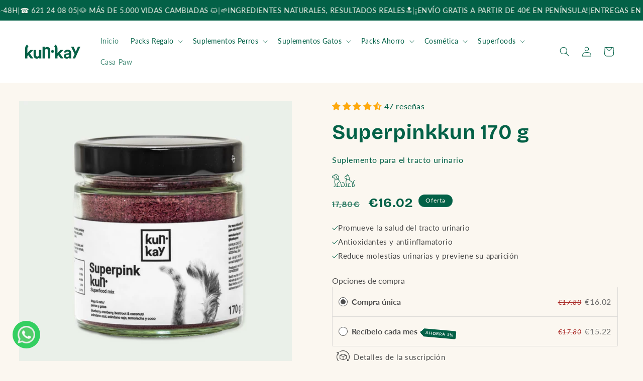

--- FILE ---
content_type: text/html; charset=utf-8
request_url: https://kun-kay.com/collections/suplementos-gatos/products/superpinkkun-perros-y-gatos-170-g
body_size: 86319
content:
<!doctype html>
<html class="js" lang="es">
  <head>
    <!-- Google Tag Manager -->
    <script>
      (function (w, d, s, l, i) {
        w[l] = w[l] || [];
        w[l].push({ 'gtm.start': new Date().getTime(), event: 'gtm.js' });
        var f = d.getElementsByTagName(s)[0],
          j = d.createElement(s),
          dl = l != 'dataLayer' ? '&l=' + l : '';
        j.async = true;
        j.src = 'https://www.googletagmanager.com/gtm.js?id=' + i + dl;
        f.parentNode.insertBefore(j, f);
      })(window, document, 'script', 'dataLayer', 'GTM-NS775X7');
    </script>
    <!-- End Google Tag Manager -->
    <meta name="facebook-domain-verification" content="bbhbt7pdfcifc0bqn6k3v4gv56qzwp">

    <meta charset="utf-8">
    <meta http-equiv="X-UA-Compatible" content="IE=edge">
    <meta name="viewport" content="width=device-width,initial-scale=1">
    <meta name="theme-color" content="">
    <link rel="canonical" href="https://kun-kay.com/products/superpinkkun-perros-y-gatos-170-g"><link rel="icon" type="image/png" href="//kun-kay.com/cdn/shop/files/FAVICON_KUNKAY.png?crop=center&height=32&v=1760955724&width=32"><link rel="preconnect" href="https://fonts.shopifycdn.com" crossorigin><title>
      Superpinkkun® Arándanos y coco para perros y gatos
 &ndash; KUNKAY</title>

    
      <meta name="description" content="Mezcla de arándano azul y rojo y otros superalimentos con propiedades antioxidantes, antiinflamatorias y de apoyo al tracto urinario para perros y gatos. ¡Puede administrarse en animales de cualquier edad!">
    

    

<meta property="og:site_name" content="KUNKAY">
<meta property="og:url" content="https://kun-kay.com/products/superpinkkun-perros-y-gatos-170-g">
<meta property="og:title" content="Superpinkkun® Arándanos y coco para perros y gatos">
<meta property="og:type" content="product">
<meta property="og:description" content="Mezcla de arándano azul y rojo y otros superalimentos con propiedades antioxidantes, antiinflamatorias y de apoyo al tracto urinario para perros y gatos. ¡Puede administrarse en animales de cualquier edad!"><meta property="og:image" content="http://kun-kay.com/cdn/shop/products/12075_Superpinkkun-170-g_1_web-1.png?v=1649403229">
  <meta property="og:image:secure_url" content="https://kun-kay.com/cdn/shop/products/12075_Superpinkkun-170-g_1_web-1.png?v=1649403229">
  <meta property="og:image:width" content="2690">
  <meta property="og:image:height" content="2690"><meta property="og:price:amount" content="16,02">
  <meta property="og:price:currency" content="EUR"><meta name="twitter:card" content="summary_large_image">
<meta name="twitter:title" content="Superpinkkun® Arándanos y coco para perros y gatos">
<meta name="twitter:description" content="Mezcla de arándano azul y rojo y otros superalimentos con propiedades antioxidantes, antiinflamatorias y de apoyo al tracto urinario para perros y gatos. ¡Puede administrarse en animales de cualquier edad!">


    <script src="//kun-kay.com/cdn/shop/t/8/assets/constants.js?v=132983761750457495441739277647" defer="defer"></script>
    <script src="//kun-kay.com/cdn/shop/t/8/assets/pubsub.js?v=158357773527763999511739277649" defer="defer"></script>
    <script src="//kun-kay.com/cdn/shop/t/8/assets/global.js?v=103650481424466525721754646392" defer="defer"></script>
    <script src="//kun-kay.com/cdn/shop/t/8/assets/details-disclosure.js?v=13653116266235556501739277646" defer="defer"></script>
    <script src="//kun-kay.com/cdn/shop/t/8/assets/details-modal.js?v=25581673532751508451739277648" defer="defer"></script>
    <script src="//kun-kay.com/cdn/shop/t/8/assets/search-form.js?v=133129549252120666541739277645" defer="defer"></script><script src="//kun-kay.com/cdn/shop/t/8/assets/animations.js?v=88693664871331136111739277652" defer="defer"></script><script>window.performance && window.performance.mark && window.performance.mark('shopify.content_for_header.start');</script><meta name="facebook-domain-verification" content="343895dmr0bgypnv1wti6m97929gw3">
<meta name="google-site-verification" content="2k-96c0301zCaJQ4eVXLN9NcxQKQT0vtSPe8xQ5uGUY">
<meta id="shopify-digital-wallet" name="shopify-digital-wallet" content="/57616498781/digital_wallets/dialog">
<meta name="shopify-checkout-api-token" content="4de92fbc8204ed14e7819d8838126682">
<meta id="in-context-paypal-metadata" data-shop-id="57616498781" data-venmo-supported="false" data-environment="production" data-locale="es_ES" data-paypal-v4="true" data-currency="EUR">
<link rel="alternate" hreflang="x-default" href="https://kun-kay.com/products/superpinkkun-perros-y-gatos-170-g">
<link rel="alternate" hreflang="es" href="https://kun-kay.com/products/superpinkkun-perros-y-gatos-170-g">
<link rel="alternate" hreflang="ca" href="https://kun-kay.com/ca/products/superpinkkun-gossos-i-gats-170-g">
<link rel="alternate" hreflang="de" href="https://kun-kay.com/de/products/superpinkkun-hunde-und-katzen-170-g">
<link rel="alternate" hreflang="en" href="https://kun-kay.com/en/products/superpinkkun-dogs-and-cats-170-g">
<link rel="alternate" hreflang="pt" href="https://kun-kay.com/pt/products/superpinkkun-cachorros-e-gatos-170-g">
<link rel="alternate" hreflang="it" href="https://kun-kay.com/it/products/superpinkkun-cani-e-gatti-170-g">
<link rel="alternate" hreflang="fr" href="https://kun-kay.com/fr/products/superpinkkun-chiens-et-chats-170-g">
<link rel="alternate" hreflang="nl" href="https://kun-kay.com/nl/products/superpinkkun-perros-y-gatos-170-g">
<link rel="alternate" type="application/json+oembed" href="https://kun-kay.com/products/superpinkkun-perros-y-gatos-170-g.oembed">
<script async="async" src="/checkouts/internal/preloads.js?locale=es-ES"></script>
<script id="apple-pay-shop-capabilities" type="application/json">{"shopId":57616498781,"countryCode":"ES","currencyCode":"EUR","merchantCapabilities":["supports3DS"],"merchantId":"gid:\/\/shopify\/Shop\/57616498781","merchantName":"KUNKAY","requiredBillingContactFields":["postalAddress","email","phone"],"requiredShippingContactFields":["postalAddress","email","phone"],"shippingType":"shipping","supportedNetworks":["visa","maestro","masterCard","amex"],"total":{"type":"pending","label":"KUNKAY","amount":"1.00"},"shopifyPaymentsEnabled":true,"supportsSubscriptions":true}</script>
<script id="shopify-features" type="application/json">{"accessToken":"4de92fbc8204ed14e7819d8838126682","betas":["rich-media-storefront-analytics"],"domain":"kun-kay.com","predictiveSearch":true,"shopId":57616498781,"locale":"es"}</script>
<script>var Shopify = Shopify || {};
Shopify.shop = "kunkay.myshopify.com";
Shopify.locale = "es";
Shopify.currency = {"active":"EUR","rate":"1.0"};
Shopify.country = "ES";
Shopify.theme = {"name":"kunkay-v2\/master","id":178699272535,"schema_name":"Dawn","schema_version":"15.1.0","theme_store_id":null,"role":"main"};
Shopify.theme.handle = "null";
Shopify.theme.style = {"id":null,"handle":null};
Shopify.cdnHost = "kun-kay.com/cdn";
Shopify.routes = Shopify.routes || {};
Shopify.routes.root = "/";</script>
<script type="module">!function(o){(o.Shopify=o.Shopify||{}).modules=!0}(window);</script>
<script>!function(o){function n(){var o=[];function n(){o.push(Array.prototype.slice.apply(arguments))}return n.q=o,n}var t=o.Shopify=o.Shopify||{};t.loadFeatures=n(),t.autoloadFeatures=n()}(window);</script>
<script id="shop-js-analytics" type="application/json">{"pageType":"product"}</script>
<script defer="defer" async type="module" src="//kun-kay.com/cdn/shopifycloud/shop-js/modules/v2/client.init-shop-cart-sync_-aut3ZVe.es.esm.js"></script>
<script defer="defer" async type="module" src="//kun-kay.com/cdn/shopifycloud/shop-js/modules/v2/chunk.common_jR-HGkUL.esm.js"></script>
<script type="module">
  await import("//kun-kay.com/cdn/shopifycloud/shop-js/modules/v2/client.init-shop-cart-sync_-aut3ZVe.es.esm.js");
await import("//kun-kay.com/cdn/shopifycloud/shop-js/modules/v2/chunk.common_jR-HGkUL.esm.js");

  window.Shopify.SignInWithShop?.initShopCartSync?.({"fedCMEnabled":true,"windoidEnabled":true});

</script>
<script>(function() {
  var isLoaded = false;
  function asyncLoad() {
    if (isLoaded) return;
    isLoaded = true;
    var urls = ["https:\/\/d23dclunsivw3h.cloudfront.net\/redirect-app.js?shop=kunkay.myshopify.com","\/\/cdn.shopify.com\/proxy\/23334fd8f5d1e7dc6ac5431b310bcbe01fe88b58012660bf14d4acb9e1be3165\/api.goaffpro.com\/loader.js?shop=kunkay.myshopify.com\u0026sp-cache-control=cHVibGljLCBtYXgtYWdlPTkwMA","https:\/\/cdn-app.sealsubscriptions.com\/shopify\/public\/js\/sealsubscriptions.js?shop=kunkay.myshopify.com"];
    for (var i = 0; i < urls.length; i++) {
      var s = document.createElement('script');
      s.type = 'text/javascript';
      s.async = true;
      s.src = urls[i];
      var x = document.getElementsByTagName('script')[0];
      x.parentNode.insertBefore(s, x);
    }
  };
  if(window.attachEvent) {
    window.attachEvent('onload', asyncLoad);
  } else {
    window.addEventListener('load', asyncLoad, false);
  }
})();</script>
<script id="__st">var __st={"a":57616498781,"offset":3600,"reqid":"9f0cf162-c83c-495f-be4c-3e101b7f82f2-1768976379","pageurl":"kun-kay.com\/collections\/suplementos-gatos\/products\/superpinkkun-perros-y-gatos-170-g","u":"444d65435738","p":"product","rtyp":"product","rid":6768195338333};</script>
<script>window.ShopifyPaypalV4VisibilityTracking = true;</script>
<script id="captcha-bootstrap">!function(){'use strict';const t='contact',e='account',n='new_comment',o=[[t,t],['blogs',n],['comments',n],[t,'customer']],c=[[e,'customer_login'],[e,'guest_login'],[e,'recover_customer_password'],[e,'create_customer']],r=t=>t.map((([t,e])=>`form[action*='/${t}']:not([data-nocaptcha='true']) input[name='form_type'][value='${e}']`)).join(','),a=t=>()=>t?[...document.querySelectorAll(t)].map((t=>t.form)):[];function s(){const t=[...o],e=r(t);return a(e)}const i='password',u='form_key',d=['recaptcha-v3-token','g-recaptcha-response','h-captcha-response',i],f=()=>{try{return window.sessionStorage}catch{return}},m='__shopify_v',_=t=>t.elements[u];function p(t,e,n=!1){try{const o=window.sessionStorage,c=JSON.parse(o.getItem(e)),{data:r}=function(t){const{data:e,action:n}=t;return t[m]||n?{data:e,action:n}:{data:t,action:n}}(c);for(const[e,n]of Object.entries(r))t.elements[e]&&(t.elements[e].value=n);n&&o.removeItem(e)}catch(o){console.error('form repopulation failed',{error:o})}}const l='form_type',E='cptcha';function T(t){t.dataset[E]=!0}const w=window,h=w.document,L='Shopify',v='ce_forms',y='captcha';let A=!1;((t,e)=>{const n=(g='f06e6c50-85a8-45c8-87d0-21a2b65856fe',I='https://cdn.shopify.com/shopifycloud/storefront-forms-hcaptcha/ce_storefront_forms_captcha_hcaptcha.v1.5.2.iife.js',D={infoText:'Protegido por hCaptcha',privacyText:'Privacidad',termsText:'Términos'},(t,e,n)=>{const o=w[L][v],c=o.bindForm;if(c)return c(t,g,e,D).then(n);var r;o.q.push([[t,g,e,D],n]),r=I,A||(h.body.append(Object.assign(h.createElement('script'),{id:'captcha-provider',async:!0,src:r})),A=!0)});var g,I,D;w[L]=w[L]||{},w[L][v]=w[L][v]||{},w[L][v].q=[],w[L][y]=w[L][y]||{},w[L][y].protect=function(t,e){n(t,void 0,e),T(t)},Object.freeze(w[L][y]),function(t,e,n,w,h,L){const[v,y,A,g]=function(t,e,n){const i=e?o:[],u=t?c:[],d=[...i,...u],f=r(d),m=r(i),_=r(d.filter((([t,e])=>n.includes(e))));return[a(f),a(m),a(_),s()]}(w,h,L),I=t=>{const e=t.target;return e instanceof HTMLFormElement?e:e&&e.form},D=t=>v().includes(t);t.addEventListener('submit',(t=>{const e=I(t);if(!e)return;const n=D(e)&&!e.dataset.hcaptchaBound&&!e.dataset.recaptchaBound,o=_(e),c=g().includes(e)&&(!o||!o.value);(n||c)&&t.preventDefault(),c&&!n&&(function(t){try{if(!f())return;!function(t){const e=f();if(!e)return;const n=_(t);if(!n)return;const o=n.value;o&&e.removeItem(o)}(t);const e=Array.from(Array(32),(()=>Math.random().toString(36)[2])).join('');!function(t,e){_(t)||t.append(Object.assign(document.createElement('input'),{type:'hidden',name:u})),t.elements[u].value=e}(t,e),function(t,e){const n=f();if(!n)return;const o=[...t.querySelectorAll(`input[type='${i}']`)].map((({name:t})=>t)),c=[...d,...o],r={};for(const[a,s]of new FormData(t).entries())c.includes(a)||(r[a]=s);n.setItem(e,JSON.stringify({[m]:1,action:t.action,data:r}))}(t,e)}catch(e){console.error('failed to persist form',e)}}(e),e.submit())}));const S=(t,e)=>{t&&!t.dataset[E]&&(n(t,e.some((e=>e===t))),T(t))};for(const o of['focusin','change'])t.addEventListener(o,(t=>{const e=I(t);D(e)&&S(e,y())}));const B=e.get('form_key'),M=e.get(l),P=B&&M;t.addEventListener('DOMContentLoaded',(()=>{const t=y();if(P)for(const e of t)e.elements[l].value===M&&p(e,B);[...new Set([...A(),...v().filter((t=>'true'===t.dataset.shopifyCaptcha))])].forEach((e=>S(e,t)))}))}(h,new URLSearchParams(w.location.search),n,t,e,['guest_login'])})(!0,!0)}();</script>
<script integrity="sha256-4kQ18oKyAcykRKYeNunJcIwy7WH5gtpwJnB7kiuLZ1E=" data-source-attribution="shopify.loadfeatures" defer="defer" src="//kun-kay.com/cdn/shopifycloud/storefront/assets/storefront/load_feature-a0a9edcb.js" crossorigin="anonymous"></script>
<script data-source-attribution="shopify.dynamic_checkout.dynamic.init">var Shopify=Shopify||{};Shopify.PaymentButton=Shopify.PaymentButton||{isStorefrontPortableWallets:!0,init:function(){window.Shopify.PaymentButton.init=function(){};var t=document.createElement("script");t.src="https://kun-kay.com/cdn/shopifycloud/portable-wallets/latest/portable-wallets.es.js",t.type="module",document.head.appendChild(t)}};
</script>
<script data-source-attribution="shopify.dynamic_checkout.buyer_consent">
  function portableWalletsHideBuyerConsent(e){var t=document.getElementById("shopify-buyer-consent"),n=document.getElementById("shopify-subscription-policy-button");t&&n&&(t.classList.add("hidden"),t.setAttribute("aria-hidden","true"),n.removeEventListener("click",e))}function portableWalletsShowBuyerConsent(e){var t=document.getElementById("shopify-buyer-consent"),n=document.getElementById("shopify-subscription-policy-button");t&&n&&(t.classList.remove("hidden"),t.removeAttribute("aria-hidden"),n.addEventListener("click",e))}window.Shopify?.PaymentButton&&(window.Shopify.PaymentButton.hideBuyerConsent=portableWalletsHideBuyerConsent,window.Shopify.PaymentButton.showBuyerConsent=portableWalletsShowBuyerConsent);
</script>
<script data-source-attribution="shopify.dynamic_checkout.cart.bootstrap">document.addEventListener("DOMContentLoaded",(function(){function t(){return document.querySelector("shopify-accelerated-checkout-cart, shopify-accelerated-checkout")}if(t())Shopify.PaymentButton.init();else{new MutationObserver((function(e,n){t()&&(Shopify.PaymentButton.init(),n.disconnect())})).observe(document.body,{childList:!0,subtree:!0})}}));
</script>
<link id="shopify-accelerated-checkout-styles" rel="stylesheet" media="screen" href="https://kun-kay.com/cdn/shopifycloud/portable-wallets/latest/accelerated-checkout-backwards-compat.css" crossorigin="anonymous">
<style id="shopify-accelerated-checkout-cart">
        #shopify-buyer-consent {
  margin-top: 1em;
  display: inline-block;
  width: 100%;
}

#shopify-buyer-consent.hidden {
  display: none;
}

#shopify-subscription-policy-button {
  background: none;
  border: none;
  padding: 0;
  text-decoration: underline;
  font-size: inherit;
  cursor: pointer;
}

#shopify-subscription-policy-button::before {
  box-shadow: none;
}

      </style>
<script id="sections-script" data-sections="header" defer="defer" src="//kun-kay.com/cdn/shop/t/8/compiled_assets/scripts.js?v=9038"></script>
<script>window.performance && window.performance.mark && window.performance.mark('shopify.content_for_header.end');</script>


    <style data-shopify>
      @font-face {
  font-family: Lato;
  font-weight: 400;
  font-style: normal;
  font-display: swap;
  src: url("//kun-kay.com/cdn/fonts/lato/lato_n4.c3b93d431f0091c8be23185e15c9d1fee1e971c5.woff2") format("woff2"),
       url("//kun-kay.com/cdn/fonts/lato/lato_n4.d5c00c781efb195594fd2fd4ad04f7882949e327.woff") format("woff");
}

      @font-face {
  font-family: Lato;
  font-weight: 700;
  font-style: normal;
  font-display: swap;
  src: url("//kun-kay.com/cdn/fonts/lato/lato_n7.900f219bc7337bc57a7a2151983f0a4a4d9d5dcf.woff2") format("woff2"),
       url("//kun-kay.com/cdn/fonts/lato/lato_n7.a55c60751adcc35be7c4f8a0313f9698598612ee.woff") format("woff");
}

      @font-face {
  font-family: Lato;
  font-weight: 400;
  font-style: italic;
  font-display: swap;
  src: url("//kun-kay.com/cdn/fonts/lato/lato_i4.09c847adc47c2fefc3368f2e241a3712168bc4b6.woff2") format("woff2"),
       url("//kun-kay.com/cdn/fonts/lato/lato_i4.3c7d9eb6c1b0a2bf62d892c3ee4582b016d0f30c.woff") format("woff");
}

      @font-face {
  font-family: Lato;
  font-weight: 700;
  font-style: italic;
  font-display: swap;
  src: url("//kun-kay.com/cdn/fonts/lato/lato_i7.16ba75868b37083a879b8dd9f2be44e067dfbf92.woff2") format("woff2"),
       url("//kun-kay.com/cdn/fonts/lato/lato_i7.4c07c2b3b7e64ab516aa2f2081d2bb0366b9dce8.woff") format("woff");
}

      @font-face {
  font-family: "Bricolage Grotesque";
  font-weight: 700;
  font-style: normal;
  font-display: swap;
  src: url("//kun-kay.com/cdn/fonts/bricolage_grotesque/bricolagegrotesque_n7.de5675dd7a8e145fdc4cb2cfe67a16cb085528d0.woff2") format("woff2"),
       url("//kun-kay.com/cdn/fonts/bricolage_grotesque/bricolagegrotesque_n7.d701b766b46c76aceb10c78473f491dff9b09e5e.woff") format("woff");
}


      
        :root,
        .color-scheme-1 {
          --color-background: 251,247,240;
        
          --gradient-background: #fbf7f0;
        

        

        --color-foreground: 3,97,71;
        --color-background-contrast: 224,193,139;
        --color-shadow: 70,70,70;
        --color-button: 3,97,71;
        --color-button-text: 255,255,255;
        --color-secondary-button: 251,247,240;
        --color-secondary-button-text: 3,97,71;
        --color-link: 3,97,71;
        --color-badge-foreground: 3,97,71;
        --color-badge-background: 251,247,240;
        --color-badge-border: 3,97,71;
        --payment-terms-background-color: rgb(251 247 240);
      }
      
        
        .color-scheme-2 {
          --color-background: 255,255,255;
        
          --gradient-background: #ffffff;
        

        

        --color-foreground: 3,97,71;
        --color-background-contrast: 191,191,191;
        --color-shadow: 70,70,70;
        --color-button: 3,97,71;
        --color-button-text: 255,255,255;
        --color-secondary-button: 255,255,255;
        --color-secondary-button-text: 19,98,93;
        --color-link: 19,98,93;
        --color-badge-foreground: 3,97,71;
        --color-badge-background: 255,255,255;
        --color-badge-border: 3,97,71;
        --payment-terms-background-color: rgb(255 255 255);
      }
      
        
        .color-scheme-3 {
          --color-background: 3,97,71;
        
          --gradient-background: #036147;
        

        

        --color-foreground: 251,247,240;
        --color-background-contrast: 0,0,0;
        --color-shadow: 18,18,18;
        --color-button: 251,247,240;
        --color-button-text: 3,97,71;
        --color-secondary-button: 3,97,71;
        --color-secondary-button-text: 251,247,240;
        --color-link: 251,247,240;
        --color-badge-foreground: 251,247,240;
        --color-badge-background: 3,97,71;
        --color-badge-border: 251,247,240;
        --payment-terms-background-color: rgb(3 97 71);
      }
      
        
        .color-scheme-4 {
          --color-background: 251,247,240;
        
          --gradient-background: #fbf7f0;
        

        

        --color-foreground: 70,70,70;
        --color-background-contrast: 224,193,139;
        --color-shadow: 18,18,18;
        --color-button: 206,69,44;
        --color-button-text: 255,255,255;
        --color-secondary-button: 251,247,240;
        --color-secondary-button-text: 206,69,44;
        --color-link: 206,69,44;
        --color-badge-foreground: 70,70,70;
        --color-badge-background: 251,247,240;
        --color-badge-border: 70,70,70;
        --payment-terms-background-color: rgb(251 247 240);
      }
      
        
        .color-scheme-5 {
          --color-background: 237,232,220;
        
          --gradient-background: #ede8dc;
        

        

        --color-foreground: 3,97,71;
        --color-background-contrast: 194,177,136;
        --color-shadow: 18,18,18;
        --color-button: 3,97,71;
        --color-button-text: 255,255,255;
        --color-secondary-button: 237,232,220;
        --color-secondary-button-text: 3,97,71;
        --color-link: 3,97,71;
        --color-badge-foreground: 3,97,71;
        --color-badge-background: 237,232,220;
        --color-badge-border: 3,97,71;
        --payment-terms-background-color: rgb(237 232 220);
      }
      
        
        .color-scheme-973ac0c6-d335-464f-a7d9-37b32393bc94 {
          --color-background: 247,247,247;
        
          --gradient-background: #f7f7f7;
        

        

        --color-foreground: 3,97,71;
        --color-background-contrast: 183,183,183;
        --color-shadow: 70,70,70;
        --color-button: 3,97,71;
        --color-button-text: 255,255,255;
        --color-secondary-button: 247,247,247;
        --color-secondary-button-text: 3,97,71;
        --color-link: 3,97,71;
        --color-badge-foreground: 3,97,71;
        --color-badge-background: 247,247,247;
        --color-badge-border: 3,97,71;
        --payment-terms-background-color: rgb(247 247 247);
      }
      
        
        .color-scheme-ea879d28-f065-4bd8-9326-35e1139ee33c {
          --color-background: 255,255,255;
        
          --gradient-background: #ffffff;
        

        

        --color-foreground: 206,69,44;
        --color-background-contrast: 191,191,191;
        --color-shadow: 70,70,70;
        --color-button: 70,70,70;
        --color-button-text: 255,255,255;
        --color-secondary-button: 255,255,255;
        --color-secondary-button-text: 115,159,153;
        --color-link: 115,159,153;
        --color-badge-foreground: 206,69,44;
        --color-badge-background: 255,255,255;
        --color-badge-border: 206,69,44;
        --payment-terms-background-color: rgb(255 255 255);
      }
      
        
        .color-scheme-64d2704c-4e97-444b-93a2-93272e880446 {
          --color-background: 184,33,50;
        
          --gradient-background: #b82132;
        

        

        --color-foreground: 255,255,255;
        --color-background-contrast: 76,14,21;
        --color-shadow: 70,70,70;
        --color-button: 115,159,153;
        --color-button-text: 255,255,255;
        --color-secondary-button: 184,33,50;
        --color-secondary-button-text: 115,159,153;
        --color-link: 115,159,153;
        --color-badge-foreground: 255,255,255;
        --color-badge-background: 184,33,50;
        --color-badge-border: 255,255,255;
        --payment-terms-background-color: rgb(184 33 50);
      }
      
        
        .color-scheme-d03b50c9-3d9f-4ff2-a691-228a93bfa569 {
          --color-background: 224,198,131;
        
          --gradient-background: #e0c683;
        

        

        --color-foreground: 255,255,255;
        --color-background-contrast: 182,144,45;
        --color-shadow: 70,70,70;
        --color-button: 255,255,255;
        --color-button-text: 70,70,70;
        --color-secondary-button: 224,198,131;
        --color-secondary-button-text: 255,255,255;
        --color-link: 255,255,255;
        --color-badge-foreground: 255,255,255;
        --color-badge-background: 224,198,131;
        --color-badge-border: 255,255,255;
        --payment-terms-background-color: rgb(224 198 131);
      }
      
        
        .color-scheme-fbea45c7-7dae-42ba-a6ad-b6b9ce85305a {
          --color-background: 237,232,220;
        
          --gradient-background: #ede8dc;
        

        

        --color-foreground: 18,18,18;
        --color-background-contrast: 194,177,136;
        --color-shadow: 70,70,70;
        --color-button: 225,164,125;
        --color-button-text: 18,18,18;
        --color-secondary-button: 237,232,220;
        --color-secondary-button-text: 224,198,131;
        --color-link: 224,198,131;
        --color-badge-foreground: 18,18,18;
        --color-badge-background: 237,232,220;
        --color-badge-border: 18,18,18;
        --payment-terms-background-color: rgb(237 232 220);
      }
      
        
        .color-scheme-9ec3d845-7465-4ee6-898e-e8f23f815ddf {
          --color-background: 18,18,18;
        
          --gradient-background: #121212;
        

        

        --color-foreground: 255,255,255;
        --color-background-contrast: 146,146,146;
        --color-shadow: 70,70,70;
        --color-button: 255,255,255;
        --color-button-text: 18,18,18;
        --color-secondary-button: 18,18,18;
        --color-secondary-button-text: 255,255,255;
        --color-link: 255,255,255;
        --color-badge-foreground: 255,255,255;
        --color-badge-background: 18,18,18;
        --color-badge-border: 255,255,255;
        --payment-terms-background-color: rgb(18 18 18);
      }
      
        
        .color-scheme-89d2c51d-9637-48b7-a558-f2e54779c752 {
          --color-background: 255,255,255;
        
          --gradient-background: #ffffff;
        

        

        --color-foreground: 18,18,18;
        --color-background-contrast: 191,191,191;
        --color-shadow: 70,70,70;
        --color-button: 3,97,71;
        --color-button-text: 255,255,255;
        --color-secondary-button: 255,255,255;
        --color-secondary-button-text: 3,97,71;
        --color-link: 3,97,71;
        --color-badge-foreground: 18,18,18;
        --color-badge-background: 255,255,255;
        --color-badge-border: 18,18,18;
        --payment-terms-background-color: rgb(255 255 255);
      }
      

      body, .color-scheme-1, .color-scheme-2, .color-scheme-3, .color-scheme-4, .color-scheme-5, .color-scheme-973ac0c6-d335-464f-a7d9-37b32393bc94, .color-scheme-ea879d28-f065-4bd8-9326-35e1139ee33c, .color-scheme-64d2704c-4e97-444b-93a2-93272e880446, .color-scheme-d03b50c9-3d9f-4ff2-a691-228a93bfa569, .color-scheme-fbea45c7-7dae-42ba-a6ad-b6b9ce85305a, .color-scheme-9ec3d845-7465-4ee6-898e-e8f23f815ddf, .color-scheme-89d2c51d-9637-48b7-a558-f2e54779c752 {
        color: rgb(var(--color-foreground));
        background-color: rgb(var(--color-background));
      }

      :root {
        --font-body-family: Lato, sans-serif;
        --font-body-style: normal;
        --font-body-weight: 400;
        --font-body-weight-bold: 700;

        --font-heading-family: "Bricolage Grotesque", sans-serif;
        --font-heading-style: normal;
        --font-heading-weight: 700;

        --font-body-scale: 1.0;
        --font-heading-scale: 1.0;

        --media-padding: px;
        --media-border-opacity: 0.05;
        --media-border-width: 0px;
        --media-radius: 0px;
        --media-shadow-opacity: 0.0;
        --media-shadow-horizontal-offset: 0px;
        --media-shadow-vertical-offset: 4px;
        --media-shadow-blur-radius: 5px;
        --media-shadow-visible: 0;

        --page-width: 160rem;
        --page-width-margin: 0rem;

        --product-card-image-padding: 0.0rem;
        --product-card-corner-radius: 0.0rem;
        --product-card-text-alignment: left;
        --product-card-border-width: 0.1rem;
        --product-card-border-opacity: 0.75;
        --product-card-shadow-opacity: 0.0;
        --product-card-shadow-visible: 0;
        --product-card-shadow-horizontal-offset: 0.0rem;
        --product-card-shadow-vertical-offset: 0.4rem;
        --product-card-shadow-blur-radius: 0.5rem;

        --collection-card-image-padding: 2.0rem;
        --collection-card-corner-radius: 1.4rem;
        --collection-card-text-alignment: center;
        --collection-card-border-width: 0.0rem;
        --collection-card-border-opacity: 0.1;
        --collection-card-shadow-opacity: 0.0;
        --collection-card-shadow-visible: 0;
        --collection-card-shadow-horizontal-offset: 0.0rem;
        --collection-card-shadow-vertical-offset: 0.4rem;
        --collection-card-shadow-blur-radius: 0.5rem;

        --blog-card-image-padding: 0.0rem;
        --blog-card-corner-radius: 0.0rem;
        --blog-card-text-alignment: left;
        --blog-card-border-width: 0.0rem;
        --blog-card-border-opacity: 0.1;
        --blog-card-shadow-opacity: 0.0;
        --blog-card-shadow-visible: 0;
        --blog-card-shadow-horizontal-offset: 0.0rem;
        --blog-card-shadow-vertical-offset: 0.4rem;
        --blog-card-shadow-blur-radius: 0.5rem;

        --badge-corner-radius: 4.0rem;

        --popup-border-width: 0px;
        --popup-border-opacity: 0.1;
        --popup-corner-radius: 8px;
        --popup-shadow-opacity: 0.05;
        --popup-shadow-horizontal-offset: 4px;
        --popup-shadow-vertical-offset: 2px;
        --popup-shadow-blur-radius: 15px;

        --drawer-border-width: 0px;
        --drawer-border-opacity: 0.1;
        --drawer-shadow-opacity: 0.0;
        --drawer-shadow-horizontal-offset: 0px;
        --drawer-shadow-vertical-offset: 4px;
        --drawer-shadow-blur-radius: 5px;

        --spacing-sections-desktop: 0px;
        --spacing-sections-mobile: 0px;

        --grid-desktop-vertical-spacing: 24px;
        --grid-desktop-horizontal-spacing: 24px;
        --grid-mobile-vertical-spacing: 12px;
        --grid-mobile-horizontal-spacing: 12px;

        --text-boxes-border-opacity: 0.1;
        --text-boxes-border-width: 0px;
        --text-boxes-radius: 0px;
        --text-boxes-shadow-opacity: 0.0;
        --text-boxes-shadow-visible: 0;
        --text-boxes-shadow-horizontal-offset: 0px;
        --text-boxes-shadow-vertical-offset: 4px;
        --text-boxes-shadow-blur-radius: 5px;

        --buttons-radius: 24px;
        --buttons-radius-outset: 25px;
        --buttons-border-width: 1px;
        --buttons-border-opacity: 1.0;
        --buttons-shadow-opacity: 0.0;
        --buttons-shadow-visible: 0;
        --buttons-shadow-horizontal-offset: 0px;
        --buttons-shadow-vertical-offset: 4px;
        --buttons-shadow-blur-radius: 5px;
        --buttons-border-offset: 0.3px;

        --inputs-radius: 0px;
        --inputs-border-width: 1px;
        --inputs-border-opacity: 0.55;
        --inputs-shadow-opacity: 0.0;
        --inputs-shadow-horizontal-offset: 0px;
        --inputs-margin-offset: 0px;
        --inputs-shadow-vertical-offset: 4px;
        --inputs-shadow-blur-radius: 5px;
        --inputs-radius-outset: 0px;

        --variant-pills-radius: 10px;
        --variant-pills-border-width: 1px;
        --variant-pills-border-opacity: 0.35;
        --variant-pills-shadow-opacity: 0.0;
        --variant-pills-shadow-horizontal-offset: 0px;
        --variant-pills-shadow-vertical-offset: 4px;
        --variant-pills-shadow-blur-radius: 5px;
      }

      *,
      *::before,
      *::after {
        box-sizing: inherit;
      }

      html {
        box-sizing: border-box;
        font-size: calc(var(--font-body-scale) * 62.5%);
        height: 100%;
      }

      body {
        display: grid;
        grid-template-rows: auto auto 1fr auto;
        grid-template-columns: 100%;
        min-height: 100%;
        margin: 0;
        font-size: 1.5rem;
        letter-spacing: 0.06rem;
        line-height: calc(1 + 0.8 / var(--font-body-scale));
        font-family: var(--font-body-family);
        font-style: var(--font-body-style);
        font-weight: var(--font-body-weight);
      }

      @media screen and (min-width: 750px) {
        body {
          font-size: 1.6rem;
        }
      }
    </style>

    <link href="//kun-kay.com/cdn/shop/t/8/assets/base.css?v=159841507637079171801739277651" rel="stylesheet" type="text/css" media="all" />
    <link href="//kun-kay.com/cdn/shop/t/8/assets/0incubalia-base.css?v=50182331439959578521768906013" rel="stylesheet" type="text/css" media="all" />
<link rel="stylesheet" href="//kun-kay.com/cdn/shop/t/8/assets/component-cart-items.css?v=123238115697927560811739277647" media="print" onload="this.media='all'"><link href="//kun-kay.com/cdn/shop/t/8/assets/component-cart-drawer.css?v=112801333748515159671739277648" rel="stylesheet" type="text/css" media="all" />
      <link href="//kun-kay.com/cdn/shop/t/8/assets/component-cart.css?v=164708765130180853531739277650" rel="stylesheet" type="text/css" media="all" />
      <link href="//kun-kay.com/cdn/shop/t/8/assets/component-totals.css?v=15906652033866631521739277647" rel="stylesheet" type="text/css" media="all" />
      <link href="//kun-kay.com/cdn/shop/t/8/assets/component-price.css?v=70172745017360139101739277645" rel="stylesheet" type="text/css" media="all" />
      <link href="//kun-kay.com/cdn/shop/t/8/assets/component-discounts.css?v=152760482443307489271739277648" rel="stylesheet" type="text/css" media="all" />

      <link rel="preload" as="font" href="//kun-kay.com/cdn/fonts/lato/lato_n4.c3b93d431f0091c8be23185e15c9d1fee1e971c5.woff2" type="font/woff2" crossorigin>
      

      <link rel="preload" as="font" href="//kun-kay.com/cdn/fonts/bricolage_grotesque/bricolagegrotesque_n7.de5675dd7a8e145fdc4cb2cfe67a16cb085528d0.woff2" type="font/woff2" crossorigin>
      
<link href="//kun-kay.com/cdn/shop/t/8/assets/component-localization-form.css?v=170315343355214948141739277647" rel="stylesheet" type="text/css" media="all" />
      <script src="//kun-kay.com/cdn/shop/t/8/assets/localization-form.js?v=144176611646395275351739277656" defer="defer"></script><link
        rel="stylesheet"
        href="//kun-kay.com/cdn/shop/t/8/assets/component-predictive-search.css?v=118923337488134913561739277649"
        media="print"
        onload="this.media='all'"
      ><script>
      if (Shopify.designMode) {
        document.documentElement.classList.add('shopify-design-mode');
      }
    </script><!-- Global site tag (gtag.js) - Google Analytics -->
<script async src="https://www.googletagmanager.com/gtag/js?id=AW-603499530"></script>
<script>
  window.dataLayer = window.dataLayer || [];
  function gtag() {
    dataLayer.push(arguments);
  }
  gtag('js', new Date());
  gtag('config', 'AW-603499530', { allow_enhanced_conversions: true });
</script>

  <!-- BEGIN app block: shopify://apps/pandectes-gdpr/blocks/banner/58c0baa2-6cc1-480c-9ea6-38d6d559556a -->
  
    
      <!-- TCF is active, scripts are loaded above -->
      
        <script>
          if (!window.PandectesRulesSettings) {
            window.PandectesRulesSettings = {"store":{"id":57616498781,"adminMode":false,"headless":false,"storefrontRootDomain":"","checkoutRootDomain":"","storefrontAccessToken":""},"banner":{"revokableTrigger":false,"cookiesBlockedByDefault":"7","hybridStrict":false,"isActive":true},"geolocation":{"brOnly":false,"caOnly":false,"euOnly":false},"blocker":{"isActive":false,"googleConsentMode":{"isActive":true,"id":"","analyticsId":"","adStorageCategory":4,"analyticsStorageCategory":2,"functionalityStorageCategory":1,"personalizationStorageCategory":1,"securityStorageCategory":0,"customEvent":true,"redactData":true,"urlPassthrough":false,"dataLayerProperty":"dataLayer","waitForUpdate":2000},"facebookPixel":{"isActive":false,"id":"","ldu":false},"microsoft":{},"clarity":{},"rakuten":{"isActive":false,"cmp":false,"ccpa":false},"gpcIsActive":false,"defaultBlocked":7,"patterns":{"whiteList":[],"blackList":{"1":[],"2":[],"4":[],"8":[]},"iframesWhiteList":[],"iframesBlackList":{"1":[],"2":[],"4":[],"8":[]},"beaconsWhiteList":[],"beaconsBlackList":{"1":[],"2":[],"4":[],"8":[]}}}};
            const rulesScript = document.createElement('script');
            window.PandectesRulesSettings.auto = true;
            rulesScript.src = "https://cdn.shopify.com/extensions/019bdc07-7fb4-70c4-ad72-a3837152bf63/gdpr-238/assets/pandectes-rules.js";
            const firstChild = document.head.firstChild;
            document.head.insertBefore(rulesScript, firstChild);
          }
        </script>
      
      <script>
        
          window.PandectesSettings = {"store":{"id":57616498781,"plan":"plus","theme":"kunkay-v2/master","primaryLocale":"es","adminMode":false,"headless":false,"storefrontRootDomain":"","checkoutRootDomain":"","storefrontAccessToken":""},"tsPublished":1764243131,"declaration":{"showPurpose":false,"showProvider":false,"showDateGenerated":false},"language":{"unpublished":[],"languageMode":"Single","fallbackLanguage":"es","languageDetection":"browser","languagesSupported":[]},"texts":{"managed":{"headerText":{"es":"respetamos tu privacidad"},"consentText":{"es":"Este sitio web utiliza cookies para garantizar que obtenga la mejor experiencia. La recopilación, el intercambio y el uso de datos personales pueden utilizarse para personalizar anuncios."},"linkText":{"es":"Política de privacidad"},"imprintText":{"es":"Política de cookies"},"googleLinkText":{"es":"Términos de privacidad de Google"},"allowButtonText":{"es":"Aceptar"},"denyButtonText":{"es":"Rechazar"},"dismissButtonText":{"es":"OK"},"leaveSiteButtonText":{"es":"Salir de este sitio"},"preferencesButtonText":{"es":"Preferencias"},"cookiePolicyText":{"es":"Política de cookies"},"preferencesPopupTitleText":{"es":"Gestionar las preferencias de consentimiento"},"preferencesPopupIntroText":{"es":"Usamos cookies para optimizar la funcionalidad del sitio web, analizar el rendimiento y brindarle una experiencia personalizada. Algunas cookies son esenciales para que el sitio web funcione y funcione correctamente. Esas cookies no se pueden desactivar. En esta ventana puede administrar su preferencia de cookies."},"preferencesPopupSaveButtonText":{"es":"Guardar preferencias"},"preferencesPopupCloseButtonText":{"es":"Cerrar"},"preferencesPopupAcceptAllButtonText":{"es":"Aceptar todo"},"preferencesPopupRejectAllButtonText":{"es":"Rechazar todo"},"cookiesDetailsText":{"es":"Detalles de las cookies"},"preferencesPopupAlwaysAllowedText":{"es":"Siempre permitido"},"accessSectionParagraphText":{"es":"Tiene derecho a poder acceder a sus datos en cualquier momento."},"accessSectionTitleText":{"es":"Portabilidad de datos"},"accessSectionAccountInfoActionText":{"es":"Información personal"},"accessSectionDownloadReportActionText":{"es":"Descargar todo"},"accessSectionGDPRRequestsActionText":{"es":"Solicitudes de sujetos de datos"},"accessSectionOrdersRecordsActionText":{"es":"Pedidos"},"rectificationSectionParagraphText":{"es":"Tienes derecho a solicitar la actualización de tus datos siempre que lo creas oportuno."},"rectificationSectionTitleText":{"es":"Rectificación de datos"},"rectificationCommentPlaceholder":{"es":"Describe lo que quieres que se actualice"},"rectificationCommentValidationError":{"es":"Se requiere comentario"},"rectificationSectionEditAccountActionText":{"es":"Solicita una actualización"},"erasureSectionTitleText":{"es":"Derecho al olvido"},"erasureSectionParagraphText":{"es":"Tiene derecho a solicitar la eliminación de todos sus datos. Después de eso, ya no podrá acceder a su cuenta."},"erasureSectionRequestDeletionActionText":{"es":"Solicitar la eliminación de datos personales"},"consentDate":{"es":"fecha de consentimiento"},"consentId":{"es":"ID de consentimiento"},"consentSectionChangeConsentActionText":{"es":"Cambiar la preferencia de consentimiento"},"consentSectionConsentedText":{"es":"Usted dio su consentimiento a la política de cookies de este sitio web en"},"consentSectionNoConsentText":{"es":"No ha dado su consentimiento a la política de cookies de este sitio web."},"consentSectionTitleText":{"es":"Su consentimiento de cookies"},"consentStatus":{"es":"Preferencia de consentimiento"},"confirmationFailureMessage":{"es":"Su solicitud no fue verificada. Vuelva a intentarlo y, si el problema persiste, comuníquese con el propietario de la tienda para obtener ayuda."},"confirmationFailureTitle":{"es":"Ocurrió un problema"},"confirmationSuccessMessage":{"es":"Pronto nos comunicaremos con usted en cuanto a su solicitud."},"confirmationSuccessTitle":{"es":"Tu solicitud está verificada"},"guestsSupportEmailFailureMessage":{"es":"Su solicitud no fue enviada. Vuelva a intentarlo y, si el problema persiste, comuníquese con el propietario de la tienda para obtener ayuda."},"guestsSupportEmailFailureTitle":{"es":"Ocurrió un problema"},"guestsSupportEmailPlaceholder":{"es":"Dirección de correo electrónico"},"guestsSupportEmailSuccessMessage":{"es":"Si está registrado como cliente de esta tienda, pronto recibirá un correo electrónico con instrucciones sobre cómo proceder."},"guestsSupportEmailSuccessTitle":{"es":"gracias por tu solicitud"},"guestsSupportEmailValidationError":{"es":"El correo no es válido"},"guestsSupportInfoText":{"es":"Inicie sesión con su cuenta de cliente para continuar."},"submitButton":{"es":"Enviar"},"submittingButton":{"es":"Sumisión..."},"cancelButton":{"es":"Cancelar"},"declIntroText":{"es":"Usamos cookies para optimizar la funcionalidad del sitio web, analizar el rendimiento y brindarle una experiencia personalizada. Algunas cookies son esenciales para que el sitio web funcione y funcione correctamente. Esas cookies no se pueden deshabilitar. En esta ventana puede gestionar su preferencia de cookies."},"declName":{"es":"Nombre"},"declPurpose":{"es":"Objetivo"},"declType":{"es":"Escribe"},"declRetention":{"es":"Retencion"},"declProvider":{"es":"Proveedor"},"declFirstParty":{"es":"Origen"},"declThirdParty":{"es":"Tercero"},"declSeconds":{"es":"segundos"},"declMinutes":{"es":"minutos"},"declHours":{"es":"horas"},"declDays":{"es":"días"},"declWeeks":{"es":"semana(s)"},"declMonths":{"es":"meses"},"declYears":{"es":"años"},"declSession":{"es":"Sesión"},"declDomain":{"es":"Dominio"},"declPath":{"es":"Sendero"}},"categories":{"strictlyNecessaryCookiesTitleText":{"es":"Cookies estrictamente necesarias"},"strictlyNecessaryCookiesDescriptionText":{"es":"Estas cookies son esenciales para permitirle moverse por el sitio web y utilizar sus funciones, como acceder a áreas seguras del sitio web. El sitio web no puede funcionar correctamente sin estas cookies."},"functionalityCookiesTitleText":{"es":"Cookies funcionales"},"functionalityCookiesDescriptionText":{"es":"Estas cookies permiten que el sitio proporcione una funcionalidad y personalización mejoradas. Pueden ser establecidos por nosotros o por proveedores externos cuyos servicios hemos agregado a nuestras páginas. Si no permite estas cookies, es posible que algunos o todos estos servicios no funcionen correctamente."},"performanceCookiesTitleText":{"es":"Cookies de rendimiento"},"performanceCookiesDescriptionText":{"es":"Estas cookies nos permiten monitorear y mejorar el rendimiento de nuestro sitio web. Por ejemplo, nos permiten contar las visitas, identificar las fuentes de tráfico y ver qué partes del sitio son más populares."},"targetingCookiesTitleText":{"es":"Orientación de cookies"},"targetingCookiesDescriptionText":{"es":"Nuestros socios publicitarios pueden establecer estas cookies a través de nuestro sitio. Estas empresas pueden utilizarlos para crear un perfil de sus intereses y mostrarle anuncios relevantes en otros sitios. No almacenan directamente información personal, sino que se basan en la identificación única de su navegador y dispositivo de Internet. Si no permite estas cookies, experimentará publicidad menos dirigida."},"unclassifiedCookiesTitleText":{"es":"Cookies sin clasificar"},"unclassifiedCookiesDescriptionText":{"es":"Las cookies no clasificadas son cookies que estamos en proceso de clasificar, junto con los proveedores de cookies individuales."}},"auto":{}},"library":{"previewMode":false,"fadeInTimeout":0,"defaultBlocked":7,"showLink":true,"showImprintLink":true,"showGoogleLink":true,"enabled":true,"cookie":{"expiryDays":365,"secure":true,"domain":""},"dismissOnScroll":false,"dismissOnWindowClick":false,"dismissOnTimeout":false,"palette":{"popup":{"background":"#EFEFEF","backgroundForCalculations":{"a":1,"b":239,"g":239,"r":239},"text":"#404040"},"button":{"background":"transparent","backgroundForCalculations":{"a":1,"b":255,"g":255,"r":255},"text":"#13625D","textForCalculation":{"a":1,"b":93,"g":98,"r":19},"border":"#13625D"}},"content":{"href":"https://kun-kay.com/pages/politica-de-privacidad-y-proteccion-de-datos","imprintHref":"/pages/politica-de-cookies","close":"&#10005;","target":"","logo":"<img class=\"cc-banner-logo\" style=\"max-height: 40px;\" src=\"https://kunkay.myshopify.com/cdn/shop/files/pandectes-banner-logo.png\" alt=\"Cookie banner\" />"},"window":"<div role=\"dialog\" aria-label=\"{{header}}\" aria-describedby=\"cookieconsent:desc\" id=\"pandectes-banner\" class=\"cc-window-wrapper cc-overlay-wrapper\"><div class=\"pd-cookie-banner-window cc-window {{classes}}\">{{children}}</div></div>","compliance":{"custom":"<div class=\"cc-compliance cc-highlight\">{{preferences}}{{deny}}{{allow}}</div>"},"type":"custom","layouts":{"basic":"{{logo}}{{messagelink}}{{compliance}}"},"position":"overlay","theme":"wired","revokable":false,"animateRevokable":false,"revokableReset":false,"revokableLogoUrl":"https://kunkay.myshopify.com/cdn/shop/files/pandectes-reopen-logo.png","revokablePlacement":"bottom-left","revokableMarginHorizontal":15,"revokableMarginVertical":15,"static":false,"autoAttach":true,"hasTransition":true,"blacklistPage":[""],"elements":{"close":"<button aria-label=\"Cerrar\" type=\"button\" class=\"cc-close\">{{close}}</button>","dismiss":"<button type=\"button\" class=\"cc-btn cc-btn-decision cc-dismiss\">{{dismiss}}</button>","allow":"<button type=\"button\" class=\"cc-btn cc-btn-decision cc-allow\">{{allow}}</button>","deny":"<button type=\"button\" class=\"cc-btn cc-btn-decision cc-deny\">{{deny}}</button>","preferences":"<button type=\"button\" class=\"cc-btn cc-settings\" aria-controls=\"pd-cp-preferences\" onclick=\"Pandectes.fn.openPreferences()\">{{preferences}}</button>"}},"geolocation":{"brOnly":false,"caOnly":false,"euOnly":false},"dsr":{"guestsSupport":false,"accessSectionDownloadReportAuto":false},"banner":{"resetTs":1653974051,"extraCss":"        .cc-banner-logo {max-width: 42em!important;}    @media(min-width: 768px) {.cc-window.cc-floating{max-width: 42em!important;width: 42em!important;}}    .cc-message, .pd-cookie-banner-window .cc-header, .cc-logo {text-align: left}    .cc-window-wrapper{z-index: 2147483647;-webkit-transition: opacity 1s ease;  transition: opacity 1s ease;}    .cc-window{z-index: 2147483647;font-family: inherit;}    .pd-cookie-banner-window .cc-header{font-family: inherit;}    .pd-cp-ui{font-family: inherit; background-color: #EFEFEF;color:#404040;}    button.pd-cp-btn, a.pd-cp-btn{}    input + .pd-cp-preferences-slider{background-color: rgba(64, 64, 64, 0.3)}    .pd-cp-scrolling-section::-webkit-scrollbar{background-color: rgba(64, 64, 64, 0.3)}    input:checked + .pd-cp-preferences-slider{background-color: rgba(64, 64, 64, 1)}    .pd-cp-scrolling-section::-webkit-scrollbar-thumb {background-color: rgba(64, 64, 64, 1)}    .pd-cp-ui-close{color:#404040;}    .pd-cp-preferences-slider:before{background-color: #EFEFEF}    .pd-cp-title:before {border-color: #404040!important}    .pd-cp-preferences-slider{background-color:#404040}    .pd-cp-toggle{color:#404040!important}    @media(max-width:699px) {.pd-cp-ui-close-top svg {fill: #404040}}    .pd-cp-toggle:hover,.pd-cp-toggle:visited,.pd-cp-toggle:active{color:#404040!important}    .pd-cookie-banner-window {box-shadow: 0 0 18px rgb(0 0 0 / 20%);}  div.cc-window.cc-floating .cc-compliance.cc-highlight .cc-btn.cc-btn-decision.cc-allow {  background-color: #036147;  border-color: #036147;  color: #FFFFFF;}","customJavascript":{},"showPoweredBy":false,"logoHeight":40,"revokableTrigger":false,"hybridStrict":false,"cookiesBlockedByDefault":"7","isActive":true,"implicitSavePreferences":false,"cookieIcon":false,"blockBots":false,"showCookiesDetails":true,"hasTransition":true,"blockingPage":false,"showOnlyLandingPage":false,"leaveSiteUrl":"https://www.google.com","linkRespectStoreLang":false},"cookies":{"0":[{"name":"cart_currency","type":"http","domain":"kun-kay.com","path":"/","provider":"Shopify","firstParty":true,"retention":"1 year(s)","session":false,"expires":1,"unit":"declYears","purpose":{"es":"La cookie es necesaria para la función de pago y pago seguro en el sitio web. Shopify.com proporciona esta función."}},{"name":"localization","type":"http","domain":"kun-kay.com","path":"/","provider":"Shopify","firstParty":true,"retention":"1 year(s)","session":false,"expires":1,"unit":"declYears","purpose":{"es":""}},{"name":"secure_customer_sig","type":"http","domain":"kun-kay.com","path":"/","provider":"Shopify","firstParty":true,"retention":"1 year(s)","session":false,"expires":1,"unit":"declYears","purpose":{"es":"Se utiliza en relación con el inicio de sesión del cliente."}},{"name":"_cmp_a","type":"http","domain":".kun-kay.com","path":"/","provider":"Shopify","firstParty":true,"retention":"1 day(s)","session":false,"expires":1,"unit":"declDays","purpose":{"es":"Se utiliza para administrar la configuración de privacidad del cliente."}},{"name":"_pandectes_gdpr","type":"http","domain":".kun-kay.com","path":"/","provider":"Pandectes","firstParty":true,"retention":"1 year(s)","session":false,"expires":1,"unit":"declYears","purpose":{"es":"Se utiliza para la funcionalidad del banner de consentimiento de cookies."}},{"name":"_tracking_consent","type":"http","domain":".kun-kay.com","path":"/","provider":"Shopify","firstParty":true,"retention":"1 year(s)","session":false,"expires":1,"unit":"declYears","purpose":{"es":"Preferencias de seguimiento."}},{"name":"keep_alive","type":"http","domain":"kun-kay.com","path":"/","provider":"Shopify","firstParty":true,"retention":"30 minute(s)","session":false,"expires":30,"unit":"declMinutes","purpose":{"es":"Se utiliza en relación con la localización del comprador."}},{"name":"wpm-domain-test","type":"http","domain":"com","path":"/","provider":"Shopify","firstParty":false,"retention":"Session","session":true,"expires":1,"unit":"declSeconds","purpose":{"es":"Se utiliza para probar el almacenamiento de parámetros sobre productos agregados al carrito o moneda de pago."}},{"name":"_secure_session_id","type":"http","domain":"kun-kay.com","path":"/","provider":"Shopify","firstParty":true,"retention":"1 month(s)","session":false,"expires":1,"unit":"declMonths","purpose":{"es":"Se utiliza en relación con la navegación a través de un escaparate."}},{"name":"wpm-test-cookie","type":"http","domain":"com","path":"/","provider":"Unknown","firstParty":false,"retention":"Session","session":true,"expires":1,"unit":"declSeconds","purpose":{"es":"A necessary cookie for website functionality."}},{"name":"wpm-test-cookie","type":"http","domain":"kun-kay.com","path":"/","provider":"Unknown","firstParty":true,"retention":"Session","session":true,"expires":1,"unit":"declSeconds","purpose":{"es":"A necessary cookie for website functionality."}},{"name":"_ab","type":"http","domain":"kun-kay.com","path":"/","provider":"Shopify","firstParty":true,"retention":"1 year(s)","session":false,"expires":1,"unit":"declYears","purpose":{"es":"Se utiliza en relación con el acceso a admin."}},{"name":"master_device_id","type":"http","domain":"kun-kay.com","path":"/","provider":"Shopify","firstParty":true,"retention":"1 year(s)","session":false,"expires":1,"unit":"declYears","purpose":{"es":"Se utiliza en relación con el inicio de sesión de comerciante."}},{"name":"storefront_digest","type":"http","domain":"kun-kay.com","path":"/","provider":"Shopify","firstParty":true,"retention":"1 year(s)","session":false,"expires":1,"unit":"declYears","purpose":{"es":"Se utiliza en relación con el inicio de sesión del cliente."}},{"name":"_tracking_consent","type":"http","domain":"kun-kay.com","path":"/","provider":"Shopify","firstParty":true,"retention":"1 year(s)","session":false,"expires":1,"unit":"declYears","purpose":{"es":"Preferencias de seguimiento."}},{"name":"_shopify_country","type":"http","domain":"kun-kay.com","path":"/","provider":"Shopify","firstParty":true,"retention":"30 minute(s)","session":false,"expires":30,"unit":"declMinutes","purpose":{"es":"Se utiliza en relación con el pago."}},{"name":"cart","type":"http","domain":"kun-kay.com","path":"/","provider":"Shopify","firstParty":true,"retention":"2 week(s)","session":false,"expires":2,"unit":"declWeeks","purpose":{"es":"Necesario para la funcionalidad del carrito de compras en el sitio web."}},{"name":"shopify_pay_redirect","type":"http","domain":"kun-kay.com","path":"/","provider":"Shopify","firstParty":true,"retention":"1 year(s)","session":false,"expires":1,"unit":"declYears","purpose":{"es":"La cookie es necesaria para la función de pago y pago seguro en el sitio web. Shopify.com proporciona esta función."}},{"name":"_shopify_essential","type":"http","domain":"kun-kay.com","path":"/","provider":"Shopify","firstParty":true,"retention":"1 year(s)","session":false,"expires":1,"unit":"declYears","purpose":{"es":"Utilizado en la página de cuentas."}},{"name":"shopify_pay","type":"http","domain":"kun-kay.com","path":"/","provider":"Shopify","firstParty":true,"retention":"1 year(s)","session":false,"expires":1,"unit":"declYears","purpose":{"es":"Se utiliza en relación con el pago."}},{"name":"_abv","type":"http","domain":"kun-kay.com","path":"/","provider":"Shopify","firstParty":true,"retention":"1 year(s)","session":false,"expires":1,"unit":"declYears","purpose":{"es":"Persiste el estado colapsado de la barra de administración."}},{"name":"_identity_session","type":"http","domain":"kun-kay.com","path":"/","provider":"Shopify","firstParty":true,"retention":"2 year(s)","session":false,"expires":2,"unit":"declYears","purpose":{"es":"Contiene el identificador de sesión de identidad del usuario."}},{"name":"_master_udr","type":"http","domain":"kun-kay.com","path":"/","provider":"Shopify","firstParty":true,"retention":"Session","session":true,"expires":1,"unit":"declSeconds","purpose":{"es":"Identificador de dispositivo permanente."}},{"name":"user_cross_site","type":"http","domain":"kun-kay.com","path":"/","provider":"Shopify","firstParty":true,"retention":"1 year(s)","session":false,"expires":1,"unit":"declYears","purpose":{"es":"Se utiliza en relación con el inicio de sesión en la tienda."}},{"name":"user","type":"http","domain":"kun-kay.com","path":"/","provider":"Shopify","firstParty":true,"retention":"1 year(s)","session":false,"expires":1,"unit":"declYears","purpose":{"es":"Se utiliza en relación con el inicio de sesión en la tienda."}},{"name":"_shopify_test","type":"http","domain":"kun-kay.com","path":"/","provider":"Shopify","firstParty":true,"retention":"Session","session":true,"expires":1,"unit":"declYears","purpose":{"es":"A test cookie used by Shopify to verify the store's setup."}},{"name":"_shopify_test","type":"http","domain":"com","path":"/","provider":"Shopify","firstParty":false,"retention":"Session","session":true,"expires":1,"unit":"declYears","purpose":{"es":"A test cookie used by Shopify to verify the store's setup."}},{"name":"discount_code","type":"http","domain":"kun-kay.com","path":"/","provider":"Shopify","firstParty":true,"retention":"Session","session":true,"expires":1,"unit":"declDays","purpose":{"es":"Stores a discount code (received from an online store visit with a URL parameter) in order to the next checkout."}},{"name":"order","type":"http","domain":"kun-kay.com","path":"/","provider":"Shopify","firstParty":true,"retention":"3 week(s)","session":false,"expires":3,"unit":"declWeeks","purpose":{"es":"Used to allow access to the data of the order details page of the buyer."}},{"name":"login_with_shop_finalize","type":"http","domain":"kun-kay.com","path":"/","provider":"Shopify","firstParty":true,"retention":"5 minute(s)","session":false,"expires":5,"unit":"declMinutes","purpose":{"es":"Used to facilitate login with Shop."}},{"name":"shop_pay_accelerated","type":"http","domain":"kun-kay.com","path":"/","provider":"Shopify","firstParty":true,"retention":"1 year(s)","session":false,"expires":1,"unit":"declYears","purpose":{"es":"Indicates if a buyer is eligible for Shop Pay accelerated checkout."}},{"name":"identity-state","type":"http","domain":"kun-kay.com","path":"/","provider":"Shopify","firstParty":true,"retention":"1 day(s)","session":false,"expires":1,"unit":"declDays","purpose":{"es":"Stores state before redirecting customers to identity authentication.\t"}},{"name":"auth_state_*","type":"http","domain":"kun-kay.com","path":"/","provider":"Shopify","firstParty":true,"retention":"25 minute(s)","session":false,"expires":25,"unit":"declMinutes","purpose":{"es":""}},{"name":"_shopify_essential_\t","type":"http","domain":"kun-kay.com","path":"/","provider":"Shopify","firstParty":true,"retention":"1 year(s)","session":false,"expires":1,"unit":"declYears","purpose":{"es":"Contains an opaque token that is used to identify a device for all essential purposes."}},{"name":"_merchant_essential","type":"http","domain":"kun-kay.com","path":"/","provider":"Shopify","firstParty":true,"retention":"1 year(s)","session":false,"expires":1,"unit":"declYears","purpose":{"es":"Contains essential information for the correct functionality of merchant surfaces such as the admin area."}},{"name":"skip_shop_pay","type":"http","domain":"kun-kay.com","path":"/","provider":"Shopify","firstParty":true,"retention":"1 year(s)","session":false,"expires":1,"unit":"declYears","purpose":{"es":"It prevents a customer's checkout from automatically being set to default, ensuring all payment options are shown."}},{"name":"d_id","type":"http","domain":".paypal.com","path":"/","provider":"Unknown","firstParty":false,"retention":"1 year(s)","session":false,"expires":1,"unit":"declYears","purpose":{"es":"Essential cookie for PayPal services."}},{"name":"ddall","type":"http","domain":"www.paypal.com","path":"/","provider":"Paypal","firstParty":false,"retention":"1 day(s)","session":false,"expires":1,"unit":"declDays","purpose":{"es":"DataDome security and bot detection configuration."}},{"name":"cookie_prefs","type":"http","domain":".paypal.com","path":"/","provider":"Unknown","firstParty":false,"retention":"1 year(s)","session":false,"expires":1,"unit":"declYears","purpose":{"es":"Stores user preferences related to cookies and privacy settings."}}],"1":[{"name":"_pandectes_gdpr","type":"http","domain":"kun-kay.com","path":"/","provider":"Pandectes","firstParty":true,"retention":"1 year(s)","session":false,"expires":1,"unit":"declYears","purpose":{"es":"Se utiliza para la funcionalidad del banner de consentimiento de cookies."}},{"name":"_y","type":"http","domain":".kun-kay.com","path":"/","provider":"Shopify","firstParty":true,"retention":"1 year(s)","session":false,"expires":1,"unit":"declYears","purpose":{"es":"Análisis de Shopify."}},{"name":"_s","type":"http","domain":".kun-kay.com","path":"/","provider":"Shopify","firstParty":true,"retention":"1 year(s)","session":false,"expires":1,"unit":"declYears","purpose":{"es":"Análisis de Shopify."}},{"name":"wpm-domain-test","type":"http","domain":"kun-kay.com","path":"/","provider":"Shopify","firstParty":true,"retention":"Session","session":true,"expires":1,"unit":"declSeconds","purpose":{"es":"Se utiliza para probar el almacenamiento de parámetros sobre productos agregados al carrito o moneda de pago."}},{"name":"enforce_policy","type":"http","domain":".paypal.com","path":"/","provider":"Paypal","firstParty":false,"retention":"1 year(s)","session":false,"expires":1,"unit":"declYears","purpose":{"es":"Esta cookie es proporcionada por Paypal. La cookie se utiliza en contexto con transacciones en el sitio web. La cookie es necesaria para transacciones seguras."}},{"name":"LANG","type":"http","domain":".paypal.com","path":"/","provider":"Unknown","firstParty":false,"retention":"8 hour(s)","session":false,"expires":8,"unit":"declHours","purpose":{"es":"Se utiliza para almacenar preferencias de idioma."}},{"name":"nsid","type":"http","domain":"www.paypal.com","path":"/","provider":"Paypal","firstParty":false,"retention":"Session","session":true,"expires":1,"unit":"declYears","purpose":{"es":"Proporciona prevención de fraude."}},{"name":"ts_c","type":"http","domain":".paypal.com","path":"/","provider":"Paypal","firstParty":false,"retention":"1 year(s)","session":false,"expires":1,"unit":"declYears","purpose":{"es":"Se utiliza en contexto con la función de pago de PayPal en el sitio web. La cookie es necesaria para realizar una transacción segura a través de PayPal."}},{"name":"l7_az","type":"http","domain":".paypal.com","path":"/","provider":"Paypal","firstParty":false,"retention":"30 minute(s)","session":false,"expires":30,"unit":"declMinutes","purpose":{"es":"Esta cookie es necesaria para la función de inicio de sesión de PayPal en el sitio web."}},{"name":"x-pp-s","type":"http","domain":".paypal.com","path":"/","provider":"Paypal","firstParty":false,"retention":"Session","session":true,"expires":1,"unit":"declYears","purpose":{"es":"Esta cookie generalmente la proporciona PayPal y admite servicios de pago en el sitio web."}},{"name":"ts","type":"http","domain":".paypal.com","path":"/","provider":"Paypal","firstParty":false,"retention":"1 year(s)","session":false,"expires":1,"unit":"declYears","purpose":{"es":"Se utiliza en contexto con la función de pago de PayPal en el sitio web. La cookie es necesaria para realizar una transacción segura a través de PayPal."}},{"name":"tsrce","type":"http","domain":".paypal.com","path":"/","provider":"Paypal","firstParty":false,"retention":"3 day(s)","session":false,"expires":3,"unit":"declDays","purpose":{"es":"Cookie de PayPal: al realizar un pago a través de PayPal se emiten estas cookies – sesión/seguridad de PayPal"}},{"name":"_hjSessionUser_*","type":"http","domain":".kun-kay.com","path":"/","provider":"Hotjar","firstParty":true,"retention":"1 year(s)","session":false,"expires":1,"unit":"declYears","purpose":{"es":""}},{"name":"_hjSession_*","type":"http","domain":".kun-kay.com","path":"/","provider":"Hotjar","firstParty":true,"retention":"30 minute(s)","session":false,"expires":30,"unit":"declMinutes","purpose":{"es":""}},{"name":"ttcsid*","type":"http","domain":".kun-kay.com","path":"/","provider":"TikTok","firstParty":true,"retention":"3 month(s)","session":false,"expires":3,"unit":"declMonths","purpose":{"es":""}},{"name":"shopify_override_user_locale","type":"http","domain":"kun-kay.com","path":"/","provider":"Shopify","firstParty":true,"retention":"1 year(s)","session":false,"expires":1,"unit":"declYears","purpose":{"es":"Used as a mechanism to set User locale in admin."}}],"2":[{"name":"_landing_page","type":"http","domain":".kun-kay.com","path":"/","provider":"Shopify","firstParty":true,"retention":"1 year(s)","session":false,"expires":1,"unit":"declYears","purpose":{"es":"Realiza un seguimiento de las páginas de destino."}},{"name":"_gat","type":"http","domain":".kun-kay.com","path":"/","provider":"Google","firstParty":true,"retention":"1 year(s)","session":false,"expires":1,"unit":"declYears","purpose":{"es":"Google Analytics coloca una cookie para filtrar las solicitudes de los bots."}},{"name":"_shopify_sa_t","type":"http","domain":".kun-kay.com","path":"/","provider":"Shopify","firstParty":true,"retention":"1 year(s)","session":false,"expires":1,"unit":"declYears","purpose":{"es":"Análisis de Shopify relacionados con marketing y referencias."}},{"name":"_ga","type":"http","domain":".kun-kay.com","path":"/","provider":"Google","firstParty":true,"retention":"1 year(s)","session":false,"expires":1,"unit":"declYears","purpose":{"es":"La cookie está configurada por Google Analytics con funcionalidad desconocida"}},{"name":"_ga_XY54LFC62R","type":"http","domain":".kun-kay.com","path":"/","provider":"Google","firstParty":true,"retention":"1 year(s)","session":false,"expires":1,"unit":"declYears","purpose":{"es":""}},{"name":"_shopify_s","type":"http","domain":".kun-kay.com","path":"/","provider":"Shopify","firstParty":true,"retention":"1 year(s)","session":false,"expires":1,"unit":"declYears","purpose":{"es":"Análisis de Shopify."}},{"name":"_orig_referrer","type":"http","domain":".kun-kay.com","path":"/","provider":"Shopify","firstParty":true,"retention":"1 year(s)","session":false,"expires":1,"unit":"declYears","purpose":{"es":"Realiza un seguimiento de las páginas de destino."}},{"name":"_gid","type":"http","domain":".kun-kay.com","path":"/","provider":"Google","firstParty":true,"retention":"1 year(s)","session":false,"expires":1,"unit":"declYears","purpose":{"es":"Google Analytics coloca una cookie para contar y realizar un seguimiento de las páginas vistas."}},{"name":"_shopify_y","type":"http","domain":".kun-kay.com","path":"/","provider":"Shopify","firstParty":true,"retention":"1 year(s)","session":false,"expires":1,"unit":"declYears","purpose":{"es":"Análisis de Shopify."}},{"name":"_shopify_sa_p","type":"http","domain":".kun-kay.com","path":"/","provider":"Shopify","firstParty":true,"retention":"1 year(s)","session":false,"expires":1,"unit":"declYears","purpose":{"es":"Análisis de Shopify relacionados con marketing y referencias."}},{"name":"_shopify_s","type":"http","domain":"com","path":"/","provider":"Shopify","firstParty":false,"retention":"Session","session":true,"expires":1,"unit":"declSeconds","purpose":{"es":"Análisis de Shopify."}},{"name":"_ga_*","type":"http","domain":".kun-kay.com","path":"/","provider":"Google","firstParty":true,"retention":"1 year(s)","session":false,"expires":1,"unit":"declYears","purpose":{"es":""}},{"name":"_gcl_*","type":"http","domain":".kun-kay.com","path":"/","provider":"Google","firstParty":true,"retention":"3 month(s)","session":false,"expires":3,"unit":"declMonths","purpose":{"es":""}},{"name":"_orig_referrer","type":"http","domain":"kun-kay.com","path":"/","provider":"Shopify","firstParty":true,"retention":"2 week(s)","session":false,"expires":2,"unit":"declWeeks","purpose":{"es":"Realiza un seguimiento de las páginas de destino."}},{"name":"_landing_page","type":"http","domain":"kun-kay.com","path":"/","provider":"Shopify","firstParty":true,"retention":"2 week(s)","session":false,"expires":2,"unit":"declWeeks","purpose":{"es":"Realiza un seguimiento de las páginas de destino."}},{"name":"shop_analytics","type":"http","domain":"kun-kay.com","path":"/","provider":"Shopify","firstParty":true,"retention":"1 year(s)","session":false,"expires":1,"unit":"declYears","purpose":{"es":"Análisis de Shopify."}},{"name":"_shopify_analytics","type":"http","domain":"kun-kay.com","path":"/","provider":"Shopify","firstParty":true,"retention":"1 year(s)","session":false,"expires":1,"unit":"declYears","purpose":{"es":"Contains analytics data for buyer surfaces such as the storefront or checkout."}},{"name":"_merchant_analytics","type":"http","domain":"kun-kay.com","path":"/","provider":"Shopify","firstParty":true,"retention":"1 year(s)","session":false,"expires":1,"unit":"declYears","purpose":{"es":"Contains analytics data for the merchant session."}},{"name":"data*","type":"http","domain":".paypal.com","path":"/","provider":"Unknown","firstParty":false,"retention":"1 month(s)","session":false,"expires":1,"unit":"declMonths","purpose":{"es":""}}],"4":[{"name":"_fbp","type":"http","domain":".kun-kay.com","path":"/","provider":"Facebook","firstParty":true,"retention":"1 year(s)","session":false,"expires":1,"unit":"declYears","purpose":{"es":"Facebook coloca una cookie para rastrear las visitas a través de los sitios web."}},{"name":"_gcl_au","type":"http","domain":".kun-kay.com","path":"/","provider":"Google","firstParty":true,"retention":"1 year(s)","session":false,"expires":1,"unit":"declYears","purpose":{"es":"Google Tag Manager coloca una cookie para realizar un seguimiento de las conversiones."}},{"name":"test_cookie","type":"http","domain":".doubleclick.net","path":"/","provider":"Google","firstParty":false,"retention":"15 minute(s)","session":false,"expires":15,"unit":"declMinutes","purpose":{"es":"Para medir las acciones de los visitantes después de hacer clic en un anuncio. Caduca después de cada visita."}},{"name":"__kla_id","type":"http","domain":"kun-kay.com","path":"/","provider":"Klaviyo","firstParty":true,"retention":"1 year(s)","session":false,"expires":1,"unit":"declYears","purpose":{"es":"Rastrea cuando alguien hace clic a través de un correo electrónico de Klaviyo a su sitio web"}},{"name":"IDE","type":"http","domain":".doubleclick.net","path":"/","provider":"Google","firstParty":false,"retention":"1 year(s)","session":false,"expires":1,"unit":"declYears","purpose":{"es":"Para medir las acciones de los visitantes después de hacer clic en un anuncio. Caduca después de 1 año."}},{"name":"_ttp","type":"http","domain":".kun-kay.com","path":"/","provider":"TikTok","firstParty":true,"retention":"3 month(s)","session":false,"expires":3,"unit":"declMonths","purpose":{"es":"Medir y mejorar el rendimiento de sus campañas publicitarias y personalizar la experiencia del usuario (incluidos los anuncios) en TikTok."}},{"name":"_shopify_marketing","type":"http","domain":"kun-kay.com","path":"/","provider":"Shopify","firstParty":true,"retention":"1 year(s)","session":false,"expires":1,"unit":"declYears","purpose":{"es":"Contains marketing data for buyer surfaces such as the storefront or checkout."}},{"name":"c","type":"http","domain":".stats.paypal.com","path":"/","provider":"RTB House","firstParty":false,"retention":"1 year(s)","session":false,"expires":1,"unit":"declYears","purpose":{"es":"Regulates synchronization of user identification and data exchange between advertising services."}}],"8":[{"name":"_ym_visorc","type":"http","domain":".kun-kay.com","path":"/","provider":"Unknown","firstParty":true,"retention":"1 year(s)","session":false,"expires":1,"unit":"declYears","purpose":{"es":""}},{"name":"_ym_d","type":"http","domain":".kun-kay.com","path":"/","provider":"Unknown","firstParty":true,"retention":"1 year(s)","session":false,"expires":1,"unit":"declYears","purpose":{"es":""}},{"name":"_ym_isad","type":"http","domain":".kun-kay.com","path":"/","provider":"Unknown","firstParty":true,"retention":"1 year(s)","session":false,"expires":1,"unit":"declYears","purpose":{"es":""}},{"name":"_ym_uid","type":"http","domain":".kun-kay.com","path":"/","provider":"Unknown","firstParty":true,"retention":"1 year(s)","session":false,"expires":1,"unit":"declYears","purpose":{"es":""}},{"name":"_dc_gtm_UA-154710339-1","type":"http","domain":".kun-kay.com","path":"/","provider":"Unknown","firstParty":true,"retention":"1 year(s)","session":false,"expires":1,"unit":"declYears","purpose":{"es":""}},{"name":"snpt-tracking-v2-session","type":"http","domain":".kun-kay.com","path":"/","provider":"Unknown","firstParty":true,"retention":"1 month(s)","session":false,"expires":1,"unit":"declMonths","purpose":{"es":""}},{"name":"avadaIsLogin","type":"http","domain":"kun-kay.com","path":"/","provider":"Unknown","firstParty":true,"retention":"1 week(s)","session":false,"expires":1,"unit":"declWeeks","purpose":{"es":""}},{"name":"cookie_check","type":"http","domain":".paypal.com","path":"/","provider":"Unknown","firstParty":false,"retention":"1 year(s)","session":false,"expires":1,"unit":"declYears","purpose":{"es":""}},{"name":"TLTSID","type":"http","domain":".paypal.com","path":"/","provider":"Unknown","firstParty":false,"retention":"Session","session":true,"expires":1,"unit":"declYears","purpose":{"es":""}},{"name":"ddi","type":"http","domain":".paypal.com","path":"/","provider":"Unknown","firstParty":false,"retention":"1 year(s)","session":false,"expires":1,"unit":"declYears","purpose":{"es":""}},{"name":"rssk","type":"http","domain":".paypal.com","path":"/","provider":"Unknown","firstParty":false,"retention":"15 minute(s)","session":false,"expires":15,"unit":"declMinutes","purpose":{"es":""}},{"name":"sc_f","type":"http","domain":".paypal.com","path":"/","provider":"Unknown","firstParty":false,"retention":"1 year(s)","session":false,"expires":1,"unit":"declYears","purpose":{"es":""}},{"name":"TLTDID","type":"http","domain":".paypal.com","path":"/","provider":"Unknown","firstParty":false,"retention":"1 year(s)","session":false,"expires":1,"unit":"declYears","purpose":{"es":""}},{"name":"KHcl0EuY7AKSMgfvHl7J5E7hPtK","type":"http","domain":".paypal.com","path":"/","provider":"Unknown","firstParty":false,"retention":"1 year(s)","session":false,"expires":1,"unit":"declYears","purpose":{"es":""}}]},"blocker":{"isActive":false,"googleConsentMode":{"id":"","analyticsId":"","isActive":true,"adStorageCategory":4,"analyticsStorageCategory":2,"personalizationStorageCategory":1,"functionalityStorageCategory":1,"customEvent":true,"securityStorageCategory":0,"redactData":true,"urlPassthrough":false,"dataLayerProperty":"dataLayer","waitForUpdate":2000},"facebookPixel":{"id":"","isActive":false,"ldu":false},"microsoft":{},"rakuten":{"isActive":false,"cmp":false,"ccpa":false},"gpcIsActive":false,"clarity":{},"defaultBlocked":7,"patterns":{"whiteList":[],"blackList":{"1":[],"2":[],"4":[],"8":[]},"iframesWhiteList":[],"iframesBlackList":{"1":[],"2":[],"4":[],"8":[]},"beaconsWhiteList":[],"beaconsBlackList":{"1":[],"2":[],"4":[],"8":[]}}}};
        
        window.addEventListener('DOMContentLoaded', function(){
          const script = document.createElement('script');
          
            script.src = "https://cdn.shopify.com/extensions/019bdc07-7fb4-70c4-ad72-a3837152bf63/gdpr-238/assets/pandectes-core.js";
          
          script.defer = true;
          document.body.appendChild(script);
        })
      </script>
    
  


<!-- END app block --><!-- BEGIN app block: shopify://apps/instafeed/blocks/head-block/c447db20-095d-4a10-9725-b5977662c9d5 --><link rel="preconnect" href="https://cdn.nfcube.com/">
<link rel="preconnect" href="https://scontent.cdninstagram.com/">


  <script>
    document.addEventListener('DOMContentLoaded', function () {
      let instafeedScript = document.createElement('script');

      
        instafeedScript.src = 'https://cdn.nfcube.com/instafeed-b01467800fa3d9f3862ab2bf122ecb5b.js';
      

      document.body.appendChild(instafeedScript);
    });
  </script>





<!-- END app block --><!-- BEGIN app block: shopify://apps/judge-me-reviews/blocks/judgeme_core/61ccd3b1-a9f2-4160-9fe9-4fec8413e5d8 --><!-- Start of Judge.me Core -->






<link rel="dns-prefetch" href="https://cdnwidget.judge.me">
<link rel="dns-prefetch" href="https://cdn.judge.me">
<link rel="dns-prefetch" href="https://cdn1.judge.me">
<link rel="dns-prefetch" href="https://api.judge.me">

<script data-cfasync='false' class='jdgm-settings-script'>window.jdgmSettings={"pagination":5,"disable_web_reviews":false,"badge_no_review_text":"Sin reseñas","badge_n_reviews_text":"{{ n }} reseña/reseñas","badge_star_color":"#ffa90d","hide_badge_preview_if_no_reviews":true,"badge_hide_text":false,"enforce_center_preview_badge":false,"widget_title":"Reseñas de Clientes","widget_open_form_text":"Escribir una reseña","widget_close_form_text":"Cancelar reseña","widget_refresh_page_text":"Actualizar página","widget_summary_text":"Basado en {{ number_of_reviews }} reseña/reseñas","widget_no_review_text":"Sé el primero en escribir una reseña","widget_name_field_text":"Nombre","widget_verified_name_field_text":"Nombre Verificado (público)","widget_name_placeholder_text":"Nombre","widget_required_field_error_text":"Este campo es obligatorio.","widget_email_field_text":"Dirección de correo electrónico","widget_verified_email_field_text":"Correo electrónico Verificado (privado, no se puede editar)","widget_email_placeholder_text":"Tu dirección de correo electrónico","widget_email_field_error_text":"Por favor, ingresa una dirección de correo electrónico válida.","widget_rating_field_text":"Calificación","widget_review_title_field_text":"Título de la Reseña","widget_review_title_placeholder_text":"Da un título a tu reseña","widget_review_body_field_text":"Contenido de la reseña","widget_review_body_placeholder_text":"Empieza a escribir aquí...","widget_pictures_field_text":"Imagen/Video (opcional)","widget_submit_review_text":"Enviar Reseña","widget_submit_verified_review_text":"Enviar Reseña Verificada","widget_submit_success_msg_with_auto_publish":"¡Gracias! Por favor, actualiza la página en unos momentos para ver tu reseña. Puedes eliminar o editar tu reseña iniciando sesión en \u003ca href='https://judge.me/login' target='_blank' rel='nofollow noopener'\u003eJudge.me\u003c/a\u003e","widget_submit_success_msg_no_auto_publish":"¡Gracias! Tu reseña se publicará tan pronto como sea aprobada por el administrador de la tienda. Puedes eliminar o editar tu reseña iniciando sesión en \u003ca href='https://judge.me/login' target='_blank' rel='nofollow noopener'\u003eJudge.me\u003c/a\u003e","widget_show_default_reviews_out_of_total_text":"Mostrando {{ n_reviews_shown }} de {{ n_reviews }} reseñas.","widget_show_all_link_text":"Mostrar todas","widget_show_less_link_text":"Mostrar menos","widget_author_said_text":"{{ reviewer_name }} dijo:","widget_days_text":"hace {{ n }} día/días","widget_weeks_text":"hace {{ n }} semana/semanas","widget_months_text":"hace {{ n }} mes/meses","widget_years_text":"hace {{ n }} año/años","widget_yesterday_text":"Ayer","widget_today_text":"Hoy","widget_replied_text":"\u003e\u003e {{ shop_name }} respondió:","widget_read_more_text":"Leer más","widget_reviewer_name_as_initial":"","widget_rating_filter_color":"#fbcd0a","widget_rating_filter_see_all_text":"Ver todas las reseñas","widget_sorting_most_recent_text":"Más Recientes","widget_sorting_highest_rating_text":"Mayor Calificación","widget_sorting_lowest_rating_text":"Menor Calificación","widget_sorting_with_pictures_text":"Solo Imágenes","widget_sorting_most_helpful_text":"Más Útiles","widget_open_question_form_text":"Hacer una pregunta","widget_reviews_subtab_text":"Reseñas","widget_questions_subtab_text":"Preguntas","widget_question_label_text":"Pregunta","widget_answer_label_text":"Respuesta","widget_question_placeholder_text":"Escribe tu pregunta aquí","widget_submit_question_text":"Enviar Pregunta","widget_question_submit_success_text":"¡Gracias por tu pregunta! Te notificaremos una vez que sea respondida.","widget_star_color":"#ffa90d","verified_badge_text":"Verificado","verified_badge_bg_color":"","verified_badge_text_color":"","verified_badge_placement":"left-of-reviewer-name","widget_review_max_height":"","widget_hide_border":false,"widget_social_share":false,"widget_thumb":false,"widget_review_location_show":false,"widget_location_format":"","all_reviews_include_out_of_store_products":true,"all_reviews_out_of_store_text":"(fuera de la tienda)","all_reviews_pagination":100,"all_reviews_product_name_prefix_text":"sobre","enable_review_pictures":true,"enable_question_anwser":false,"widget_theme":"default","review_date_format":"dd/mm/yyyy","default_sort_method":"most-recent","widget_product_reviews_subtab_text":"Reseñas de Productos","widget_shop_reviews_subtab_text":"Reseñas de la Tienda","widget_other_products_reviews_text":"Reseñas para otros productos","widget_store_reviews_subtab_text":"Reseñas de la tienda","widget_no_store_reviews_text":"Esta tienda no ha recibido ninguna reseña todavía","widget_web_restriction_product_reviews_text":"Este producto no ha recibido ninguna reseña todavía","widget_no_items_text":"No se encontraron elementos","widget_show_more_text":"Mostrar más","widget_write_a_store_review_text":"Escribir una Reseña de la Tienda","widget_other_languages_heading":"Reseñas en Otros Idiomas","widget_translate_review_text":"Traducir reseña a {{ language }}","widget_translating_review_text":"Traduciendo...","widget_show_original_translation_text":"Mostrar original ({{ language }})","widget_translate_review_failed_text":"No se pudo traducir la reseña.","widget_translate_review_retry_text":"Reintentar","widget_translate_review_try_again_later_text":"Intentar más tarde","show_product_url_for_grouped_product":false,"widget_sorting_pictures_first_text":"Imágenes Primero","show_pictures_on_all_rev_page_mobile":false,"show_pictures_on_all_rev_page_desktop":false,"floating_tab_hide_mobile_install_preference":false,"floating_tab_button_name":"★ Reseñas","floating_tab_title":"Deja que los clientes hablen por nosotros","floating_tab_button_color":"","floating_tab_button_background_color":"","floating_tab_url":"","floating_tab_url_enabled":false,"floating_tab_tab_style":"text","all_reviews_text_badge_text":"Los clientes nos califican {{ shop.metafields.judgeme.all_reviews_rating | round: 1 }}/5 basado en {{ shop.metafields.judgeme.all_reviews_count }} reseñas.","all_reviews_text_badge_text_branded_style":"{{ shop.metafields.judgeme.all_reviews_rating | round: 1 }} de 5 estrellas basado en {{ shop.metafields.judgeme.all_reviews_count }} reseñas","is_all_reviews_text_badge_a_link":false,"show_stars_for_all_reviews_text_badge":false,"all_reviews_text_badge_url":"","all_reviews_text_style":"text","all_reviews_text_color_style":"judgeme_brand_color","all_reviews_text_color":"#108474","all_reviews_text_show_jm_brand":true,"featured_carousel_show_header":true,"featured_carousel_title":"Deja que los clientes hablen por nosotros","testimonials_carousel_title":"Los clientes nos dicen","videos_carousel_title":"Historias de clientes reales","cards_carousel_title":"Los clientes nos dicen","featured_carousel_count_text":"de {{ n }} reseñas","featured_carousel_add_link_to_all_reviews_page":false,"featured_carousel_url":"","featured_carousel_show_images":true,"featured_carousel_autoslide_interval":5,"featured_carousel_arrows_on_the_sides":false,"featured_carousel_height":250,"featured_carousel_width":80,"featured_carousel_image_size":0,"featured_carousel_image_height":250,"featured_carousel_arrow_color":"#eeeeee","verified_count_badge_style":"vintage","verified_count_badge_orientation":"horizontal","verified_count_badge_color_style":"judgeme_brand_color","verified_count_badge_color":"#108474","is_verified_count_badge_a_link":false,"verified_count_badge_url":"","verified_count_badge_show_jm_brand":true,"widget_rating_preset_default":5,"widget_first_sub_tab":"product-reviews","widget_show_histogram":true,"widget_histogram_use_custom_color":false,"widget_pagination_use_custom_color":false,"widget_star_use_custom_color":true,"widget_verified_badge_use_custom_color":false,"widget_write_review_use_custom_color":false,"picture_reminder_submit_button":"Upload Pictures","enable_review_videos":false,"mute_video_by_default":false,"widget_sorting_videos_first_text":"Videos Primero","widget_review_pending_text":"Pendiente","featured_carousel_items_for_large_screen":3,"social_share_options_order":"Facebook,Twitter","remove_microdata_snippet":true,"disable_json_ld":false,"enable_json_ld_products":false,"preview_badge_show_question_text":false,"preview_badge_no_question_text":"Sin preguntas","preview_badge_n_question_text":"{{ number_of_questions }} pregunta/preguntas","qa_badge_show_icon":false,"qa_badge_position":"same-row","remove_judgeme_branding":false,"widget_add_search_bar":false,"widget_search_bar_placeholder":"Buscar","widget_sorting_verified_only_text":"Solo verificadas","featured_carousel_theme":"aligned","featured_carousel_show_rating":true,"featured_carousel_show_title":true,"featured_carousel_show_body":true,"featured_carousel_show_date":false,"featured_carousel_show_reviewer":true,"featured_carousel_show_product":false,"featured_carousel_header_background_color":"#108474","featured_carousel_header_text_color":"#ffffff","featured_carousel_name_product_separator":"reviewed","featured_carousel_full_star_background":"#108474","featured_carousel_empty_star_background":"#dadada","featured_carousel_vertical_theme_background":"#f9fafb","featured_carousel_verified_badge_enable":false,"featured_carousel_verified_badge_color":"#108474","featured_carousel_border_style":"round","featured_carousel_review_line_length_limit":3,"featured_carousel_more_reviews_button_text":"Leer más reseñas","featured_carousel_view_product_button_text":"Ver producto","all_reviews_page_load_reviews_on":"scroll","all_reviews_page_load_more_text":"Cargar Más Reseñas","disable_fb_tab_reviews":false,"enable_ajax_cdn_cache":false,"widget_public_name_text":"mostrado públicamente como","default_reviewer_name":"John Smith","default_reviewer_name_has_non_latin":true,"widget_reviewer_anonymous":"Anónimo","medals_widget_title":"Medallas de Reseñas Judge.me","medals_widget_background_color":"#f9fafb","medals_widget_position":"footer_all_pages","medals_widget_border_color":"#f9fafb","medals_widget_verified_text_position":"left","medals_widget_use_monochromatic_version":false,"medals_widget_elements_color":"#108474","show_reviewer_avatar":true,"widget_invalid_yt_video_url_error_text":"No es una URL de video de YouTube","widget_max_length_field_error_text":"Por favor, ingresa no más de {0} caracteres.","widget_show_country_flag":false,"widget_show_collected_via_shop_app":true,"widget_verified_by_shop_badge_style":"light","widget_verified_by_shop_text":"Verificado por la Tienda","widget_show_photo_gallery":false,"widget_load_with_code_splitting":true,"widget_ugc_install_preference":false,"widget_ugc_title":"Hecho por nosotros, Compartido por ti","widget_ugc_subtitle":"Etiquétanos para ver tu imagen destacada en nuestra página","widget_ugc_arrows_color":"#ffffff","widget_ugc_primary_button_text":"Comprar Ahora","widget_ugc_primary_button_background_color":"#108474","widget_ugc_primary_button_text_color":"#ffffff","widget_ugc_primary_button_border_width":"0","widget_ugc_primary_button_border_style":"none","widget_ugc_primary_button_border_color":"#108474","widget_ugc_primary_button_border_radius":"25","widget_ugc_secondary_button_text":"Cargar Más","widget_ugc_secondary_button_background_color":"#ffffff","widget_ugc_secondary_button_text_color":"#108474","widget_ugc_secondary_button_border_width":"2","widget_ugc_secondary_button_border_style":"solid","widget_ugc_secondary_button_border_color":"#108474","widget_ugc_secondary_button_border_radius":"25","widget_ugc_reviews_button_text":"Ver Reseñas","widget_ugc_reviews_button_background_color":"#ffffff","widget_ugc_reviews_button_text_color":"#108474","widget_ugc_reviews_button_border_width":"2","widget_ugc_reviews_button_border_style":"solid","widget_ugc_reviews_button_border_color":"#108474","widget_ugc_reviews_button_border_radius":"25","widget_ugc_reviews_button_link_to":"judgeme-reviews-page","widget_ugc_show_post_date":true,"widget_ugc_max_width":"800","widget_rating_metafield_value_type":true,"widget_primary_color":"#108474","widget_enable_secondary_color":false,"widget_secondary_color":"#edf5f5","widget_summary_average_rating_text":"{{ average_rating }} de 5","widget_media_grid_title":"Fotos y videos de clientes","widget_media_grid_see_more_text":"Ver más","widget_round_style":false,"widget_show_product_medals":true,"widget_verified_by_judgeme_text":"Verificado por Judge.me","widget_show_store_medals":true,"widget_verified_by_judgeme_text_in_store_medals":"Verificado por Judge.me","widget_media_field_exceed_quantity_message":"Lo sentimos, solo podemos aceptar {{ max_media }} para una reseña.","widget_media_field_exceed_limit_message":"{{ file_name }} es demasiado grande, por favor selecciona un {{ media_type }} menor a {{ size_limit }}MB.","widget_review_submitted_text":"¡Reseña Enviada!","widget_question_submitted_text":"¡Pregunta Enviada!","widget_close_form_text_question":"Cancelar","widget_write_your_answer_here_text":"Escribe tu respuesta aquí","widget_enabled_branded_link":true,"widget_show_collected_by_judgeme":true,"widget_reviewer_name_color":"","widget_write_review_text_color":"","widget_write_review_bg_color":"","widget_collected_by_judgeme_text":"recopilado por Judge.me","widget_pagination_type":"standard","widget_load_more_text":"Cargar Más","widget_load_more_color":"#108474","widget_full_review_text":"Reseña Completa","widget_read_more_reviews_text":"Leer Más Reseñas","widget_read_questions_text":"Leer Preguntas","widget_questions_and_answers_text":"Preguntas y Respuestas","widget_verified_by_text":"Verificado por","widget_verified_text":"Verificado","widget_number_of_reviews_text":"{{ number_of_reviews }} reseñas","widget_back_button_text":"Atrás","widget_next_button_text":"Siguiente","widget_custom_forms_filter_button":"Filtros","custom_forms_style":"vertical","widget_show_review_information":false,"how_reviews_are_collected":"¿Cómo se recopilan las reseñas?","widget_show_review_keywords":false,"widget_gdpr_statement":"Cómo usamos tus datos: Solo te contactaremos sobre la reseña que dejaste, y solo si es necesario. Al enviar tu reseña, aceptas los \u003ca href='https://judge.me/terms' target='_blank' rel='nofollow noopener'\u003etérminos\u003c/a\u003e, \u003ca href='https://judge.me/privacy' target='_blank' rel='nofollow noopener'\u003eprivacidad\u003c/a\u003e y \u003ca href='https://judge.me/content-policy' target='_blank' rel='nofollow noopener'\u003epolíticas de contenido\u003c/a\u003e de Judge.me.","widget_multilingual_sorting_enabled":false,"widget_translate_review_content_enabled":false,"widget_translate_review_content_method":"manual","popup_widget_review_selection":"automatically_with_pictures","popup_widget_round_border_style":true,"popup_widget_show_title":true,"popup_widget_show_body":true,"popup_widget_show_reviewer":false,"popup_widget_show_product":true,"popup_widget_show_pictures":true,"popup_widget_use_review_picture":true,"popup_widget_show_on_home_page":true,"popup_widget_show_on_product_page":true,"popup_widget_show_on_collection_page":true,"popup_widget_show_on_cart_page":true,"popup_widget_position":"bottom_left","popup_widget_first_review_delay":5,"popup_widget_duration":5,"popup_widget_interval":5,"popup_widget_review_count":5,"popup_widget_hide_on_mobile":true,"review_snippet_widget_round_border_style":true,"review_snippet_widget_card_color":"#FFFFFF","review_snippet_widget_slider_arrows_background_color":"#FFFFFF","review_snippet_widget_slider_arrows_color":"#000000","review_snippet_widget_star_color":"#108474","show_product_variant":false,"all_reviews_product_variant_label_text":"Variante: ","widget_show_verified_branding":false,"widget_ai_summary_title":"Los clientes dicen","widget_ai_summary_disclaimer":"Resumen de reseñas impulsado por IA basado en reseñas recientes de clientes","widget_show_ai_summary":false,"widget_show_ai_summary_bg":false,"widget_show_review_title_input":true,"redirect_reviewers_invited_via_email":"review_widget","request_store_review_after_product_review":false,"request_review_other_products_in_order":false,"review_form_color_scheme":"default","review_form_corner_style":"square","review_form_star_color":{},"review_form_text_color":"#333333","review_form_background_color":"#ffffff","review_form_field_background_color":"#fafafa","review_form_button_color":{},"review_form_button_text_color":"#ffffff","review_form_modal_overlay_color":"#000000","review_content_screen_title_text":"¿Cómo calificarías este producto?","review_content_introduction_text":"Nos encantaría que compartieras un poco sobre tu experiencia.","store_review_form_title_text":"¿Cómo calificarías esta tienda?","store_review_form_introduction_text":"Nos encantaría que compartieras un poco sobre tu experiencia.","show_review_guidance_text":true,"one_star_review_guidance_text":"Pobre","five_star_review_guidance_text":"Excelente","customer_information_screen_title_text":"Sobre ti","customer_information_introduction_text":"Por favor, cuéntanos más sobre ti.","custom_questions_screen_title_text":"Tu experiencia en más detalle","custom_questions_introduction_text":"Aquí hay algunas preguntas para ayudarnos a entender más sobre tu experiencia.","review_submitted_screen_title_text":"¡Gracias por tu reseña!","review_submitted_screen_thank_you_text":"La estamos procesando y aparecerá en la tienda pronto.","review_submitted_screen_email_verification_text":"Por favor, confirma tu correo electrónico haciendo clic en el enlace que acabamos de enviarte. Esto nos ayuda a mantener las reseñas auténticas.","review_submitted_request_store_review_text":"¿Te gustaría compartir tu experiencia de compra con nosotros?","review_submitted_review_other_products_text":"¿Te gustaría reseñar estos productos?","store_review_screen_title_text":"¿Te gustaría compartir tu experiencia de compra con nosotros?","store_review_introduction_text":"Valoramos tu opinión y la utilizamos para mejorar. Por favor, comparte cualquier pensamiento o sugerencia que tengas.","reviewer_media_screen_title_picture_text":"Compartir una foto","reviewer_media_introduction_picture_text":"Sube una foto para apoyar tu reseña.","reviewer_media_screen_title_video_text":"Compartir un video","reviewer_media_introduction_video_text":"Sube un video para apoyar tu reseña.","reviewer_media_screen_title_picture_or_video_text":"Compartir una foto o video","reviewer_media_introduction_picture_or_video_text":"Sube una foto o video para apoyar tu reseña.","reviewer_media_youtube_url_text":"Pega tu URL de Youtube aquí","advanced_settings_next_step_button_text":"Siguiente","advanced_settings_close_review_button_text":"Cerrar","modal_write_review_flow":false,"write_review_flow_required_text":"Obligatorio","write_review_flow_privacy_message_text":"Respetamos tu privacidad.","write_review_flow_anonymous_text":"Reseña como anónimo","write_review_flow_visibility_text":"No será visible para otros clientes.","write_review_flow_multiple_selection_help_text":"Selecciona tantos como quieras","write_review_flow_single_selection_help_text":"Selecciona una opción","write_review_flow_required_field_error_text":"Este campo es obligatorio","write_review_flow_invalid_email_error_text":"Por favor ingresa una dirección de correo válida","write_review_flow_max_length_error_text":"Máx. {{ max_length }} caracteres.","write_review_flow_media_upload_text":"\u003cb\u003eHaz clic para subir\u003c/b\u003e o arrastrar y soltar","write_review_flow_gdpr_statement":"Solo te contactaremos sobre tu reseña si es necesario. Al enviar tu reseña, aceptas nuestros \u003ca href='https://judge.me/terms' target='_blank' rel='nofollow noopener'\u003etérminos y condiciones\u003c/a\u003e y \u003ca href='https://judge.me/privacy' target='_blank' rel='nofollow noopener'\u003epolítica de privacidad\u003c/a\u003e.","rating_only_reviews_enabled":false,"show_negative_reviews_help_screen":false,"new_review_flow_help_screen_rating_threshold":3,"negative_review_resolution_screen_title_text":"Cuéntanos más","negative_review_resolution_text":"Tu experiencia es importante para nosotros. Si hubo problemas con tu compra, estamos aquí para ayudar. No dudes en contactarnos, nos encantaría la oportunidad de arreglar las cosas.","negative_review_resolution_button_text":"Contáctanos","negative_review_resolution_proceed_with_review_text":"Deja una reseña","negative_review_resolution_subject":"Problema con la compra de {{ shop_name }}.{{ order_name }}","preview_badge_collection_page_install_status":false,"widget_review_custom_css":"","preview_badge_custom_css":"","preview_badge_stars_count":"5-stars","featured_carousel_custom_css":"","floating_tab_custom_css":"","all_reviews_widget_custom_css":"","medals_widget_custom_css":"","verified_badge_custom_css":"","all_reviews_text_custom_css":"","transparency_badges_collected_via_store_invite":false,"transparency_badges_from_another_provider":false,"transparency_badges_collected_from_store_visitor":false,"transparency_badges_collected_by_verified_review_provider":false,"transparency_badges_earned_reward":false,"transparency_badges_collected_via_store_invite_text":"Reseña recopilada a través de una invitación al negocio","transparency_badges_from_another_provider_text":"Reseña recopilada de otro proveedor","transparency_badges_collected_from_store_visitor_text":"Reseña recopilada de un visitante del negocio","transparency_badges_written_in_google_text":"Reseña escrita en Google","transparency_badges_written_in_etsy_text":"Reseña escrita en Etsy","transparency_badges_written_in_shop_app_text":"Reseña escrita en Shop App","transparency_badges_earned_reward_text":"Reseña ganó una recompensa para una futura compra","product_review_widget_per_page":10,"widget_store_review_label_text":"Reseña de la tienda","checkout_comment_extension_title_on_product_page":"Customer Comments","checkout_comment_extension_num_latest_comment_show":5,"checkout_comment_extension_format":"name_and_timestamp","checkout_comment_customer_name":"last_initial","checkout_comment_comment_notification":true,"preview_badge_collection_page_install_preference":true,"preview_badge_home_page_install_preference":false,"preview_badge_product_page_install_preference":true,"review_widget_install_preference":"","review_carousel_install_preference":false,"floating_reviews_tab_install_preference":"none","verified_reviews_count_badge_install_preference":false,"all_reviews_text_install_preference":false,"review_widget_best_location":true,"judgeme_medals_install_preference":false,"review_widget_revamp_enabled":false,"review_widget_qna_enabled":false,"review_widget_header_theme":"minimal","review_widget_widget_title_enabled":true,"review_widget_header_text_size":"medium","review_widget_header_text_weight":"regular","review_widget_average_rating_style":"compact","review_widget_bar_chart_enabled":true,"review_widget_bar_chart_type":"numbers","review_widget_bar_chart_style":"standard","review_widget_expanded_media_gallery_enabled":false,"review_widget_reviews_section_theme":"standard","review_widget_image_style":"thumbnails","review_widget_review_image_ratio":"square","review_widget_stars_size":"medium","review_widget_verified_badge":"standard_text","review_widget_review_title_text_size":"medium","review_widget_review_text_size":"medium","review_widget_review_text_length":"medium","review_widget_number_of_columns_desktop":3,"review_widget_carousel_transition_speed":5,"review_widget_custom_questions_answers_display":"always","review_widget_button_text_color":"#FFFFFF","review_widget_text_color":"#000000","review_widget_lighter_text_color":"#7B7B7B","review_widget_corner_styling":"soft","review_widget_review_word_singular":"reseña","review_widget_review_word_plural":"reseñas","review_widget_voting_label":"¿Útil?","review_widget_shop_reply_label":"Respuesta de {{ shop_name }}:","review_widget_filters_title":"Filtros","qna_widget_question_word_singular":"Pregunta","qna_widget_question_word_plural":"Preguntas","qna_widget_answer_reply_label":"Respuesta de {{ answerer_name }}:","qna_content_screen_title_text":"Preguntar sobre este producto","qna_widget_question_required_field_error_text":"Por favor, ingrese su pregunta.","qna_widget_flow_gdpr_statement":"Solo te contactaremos sobre tu pregunta si es necesario. Al enviar tu pregunta, aceptas nuestros \u003ca href='https://judge.me/terms' target='_blank' rel='nofollow noopener'\u003etérminos y condiciones\u003c/a\u003e y \u003ca href='https://judge.me/privacy' target='_blank' rel='nofollow noopener'\u003epolítica de privacidad\u003c/a\u003e.","qna_widget_question_submitted_text":"¡Gracias por tu pregunta!","qna_widget_close_form_text_question":"Cerrar","qna_widget_question_submit_success_text":"Te informaremos por correo electrónico cuando te respondamos tu pregunta.","all_reviews_widget_v2025_enabled":false,"all_reviews_widget_v2025_header_theme":"default","all_reviews_widget_v2025_widget_title_enabled":true,"all_reviews_widget_v2025_header_text_size":"medium","all_reviews_widget_v2025_header_text_weight":"regular","all_reviews_widget_v2025_average_rating_style":"compact","all_reviews_widget_v2025_bar_chart_enabled":true,"all_reviews_widget_v2025_bar_chart_type":"numbers","all_reviews_widget_v2025_bar_chart_style":"standard","all_reviews_widget_v2025_expanded_media_gallery_enabled":false,"all_reviews_widget_v2025_show_store_medals":true,"all_reviews_widget_v2025_show_photo_gallery":true,"all_reviews_widget_v2025_show_review_keywords":false,"all_reviews_widget_v2025_show_ai_summary":false,"all_reviews_widget_v2025_show_ai_summary_bg":false,"all_reviews_widget_v2025_add_search_bar":false,"all_reviews_widget_v2025_default_sort_method":"most-recent","all_reviews_widget_v2025_reviews_per_page":10,"all_reviews_widget_v2025_reviews_section_theme":"default","all_reviews_widget_v2025_image_style":"thumbnails","all_reviews_widget_v2025_review_image_ratio":"square","all_reviews_widget_v2025_stars_size":"medium","all_reviews_widget_v2025_verified_badge":"bold_badge","all_reviews_widget_v2025_review_title_text_size":"medium","all_reviews_widget_v2025_review_text_size":"medium","all_reviews_widget_v2025_review_text_length":"medium","all_reviews_widget_v2025_number_of_columns_desktop":3,"all_reviews_widget_v2025_carousel_transition_speed":5,"all_reviews_widget_v2025_custom_questions_answers_display":"always","all_reviews_widget_v2025_show_product_variant":false,"all_reviews_widget_v2025_show_reviewer_avatar":true,"all_reviews_widget_v2025_reviewer_name_as_initial":"","all_reviews_widget_v2025_review_location_show":false,"all_reviews_widget_v2025_location_format":"","all_reviews_widget_v2025_show_country_flag":false,"all_reviews_widget_v2025_verified_by_shop_badge_style":"light","all_reviews_widget_v2025_social_share":false,"all_reviews_widget_v2025_social_share_options_order":"Facebook,Twitter,LinkedIn,Pinterest","all_reviews_widget_v2025_pagination_type":"standard","all_reviews_widget_v2025_button_text_color":"#FFFFFF","all_reviews_widget_v2025_text_color":"#000000","all_reviews_widget_v2025_lighter_text_color":"#7B7B7B","all_reviews_widget_v2025_corner_styling":"soft","all_reviews_widget_v2025_title":"Reseñas de clientes","all_reviews_widget_v2025_ai_summary_title":"Los clientes dicen sobre esta tienda","all_reviews_widget_v2025_no_review_text":"Sé el primero en escribir una reseña","platform":"shopify","branding_url":"https://app.judge.me/reviews/stores/kun-kay.com","branding_text":"Desarrollado por Judge.me","locale":"en","reply_name":"KUNKAY","widget_version":"3.0","footer":true,"autopublish":false,"review_dates":true,"enable_custom_form":false,"shop_use_review_site":true,"shop_locale":"es","enable_multi_locales_translations":true,"show_review_title_input":true,"review_verification_email_status":"always","can_be_branded":true,"reply_name_text":"KUNKAY"};</script> <style class='jdgm-settings-style'>﻿.jdgm-xx{left:0}:root{--jdgm-primary-color: #108474;--jdgm-secondary-color: rgba(16,132,116,0.1);--jdgm-star-color: #ffa90d;--jdgm-write-review-text-color: white;--jdgm-write-review-bg-color: #108474;--jdgm-paginate-color: #108474;--jdgm-border-radius: 0;--jdgm-reviewer-name-color: #108474}.jdgm-histogram__bar-content{background-color:#108474}.jdgm-rev[data-verified-buyer=true] .jdgm-rev__icon.jdgm-rev__icon:after,.jdgm-rev__buyer-badge.jdgm-rev__buyer-badge{color:white;background-color:#108474}.jdgm-review-widget--small .jdgm-gallery.jdgm-gallery .jdgm-gallery__thumbnail-link:nth-child(8) .jdgm-gallery__thumbnail-wrapper.jdgm-gallery__thumbnail-wrapper:before{content:"Ver más"}@media only screen and (min-width: 768px){.jdgm-gallery.jdgm-gallery .jdgm-gallery__thumbnail-link:nth-child(8) .jdgm-gallery__thumbnail-wrapper.jdgm-gallery__thumbnail-wrapper:before{content:"Ver más"}}.jdgm-preview-badge .jdgm-star.jdgm-star{color:#ffa90d}.jdgm-prev-badge[data-average-rating='0.00']{display:none !important}.jdgm-author-all-initials{display:none !important}.jdgm-author-last-initial{display:none !important}.jdgm-rev-widg__title{visibility:hidden}.jdgm-rev-widg__summary-text{visibility:hidden}.jdgm-prev-badge__text{visibility:hidden}.jdgm-rev__prod-link-prefix:before{content:'sobre'}.jdgm-rev__variant-label:before{content:'Variante: '}.jdgm-rev__out-of-store-text:before{content:'(fuera de la tienda)'}@media only screen and (min-width: 768px){.jdgm-rev__pics .jdgm-rev_all-rev-page-picture-separator,.jdgm-rev__pics .jdgm-rev__product-picture{display:none}}@media only screen and (max-width: 768px){.jdgm-rev__pics .jdgm-rev_all-rev-page-picture-separator,.jdgm-rev__pics .jdgm-rev__product-picture{display:none}}.jdgm-preview-badge[data-template="index"]{display:none !important}.jdgm-verified-count-badget[data-from-snippet="true"]{display:none !important}.jdgm-carousel-wrapper[data-from-snippet="true"]{display:none !important}.jdgm-all-reviews-text[data-from-snippet="true"]{display:none !important}.jdgm-medals-section[data-from-snippet="true"]{display:none !important}.jdgm-ugc-media-wrapper[data-from-snippet="true"]{display:none !important}.jdgm-rev__transparency-badge[data-badge-type="review_collected_via_store_invitation"]{display:none !important}.jdgm-rev__transparency-badge[data-badge-type="review_collected_from_another_provider"]{display:none !important}.jdgm-rev__transparency-badge[data-badge-type="review_collected_from_store_visitor"]{display:none !important}.jdgm-rev__transparency-badge[data-badge-type="review_written_in_etsy"]{display:none !important}.jdgm-rev__transparency-badge[data-badge-type="review_written_in_google_business"]{display:none !important}.jdgm-rev__transparency-badge[data-badge-type="review_written_in_shop_app"]{display:none !important}.jdgm-rev__transparency-badge[data-badge-type="review_earned_for_future_purchase"]{display:none !important}.jdgm-review-snippet-widget .jdgm-rev-snippet-widget__cards-container .jdgm-rev-snippet-card{border-radius:8px;background:#fff}.jdgm-review-snippet-widget .jdgm-rev-snippet-widget__cards-container .jdgm-rev-snippet-card__rev-rating .jdgm-star{color:#108474}.jdgm-review-snippet-widget .jdgm-rev-snippet-widget__prev-btn,.jdgm-review-snippet-widget .jdgm-rev-snippet-widget__next-btn{border-radius:50%;background:#fff}.jdgm-review-snippet-widget .jdgm-rev-snippet-widget__prev-btn>svg,.jdgm-review-snippet-widget .jdgm-rev-snippet-widget__next-btn>svg{fill:#000}.jdgm-full-rev-modal.rev-snippet-widget .jm-mfp-container .jm-mfp-content,.jdgm-full-rev-modal.rev-snippet-widget .jm-mfp-container .jdgm-full-rev__icon,.jdgm-full-rev-modal.rev-snippet-widget .jm-mfp-container .jdgm-full-rev__pic-img,.jdgm-full-rev-modal.rev-snippet-widget .jm-mfp-container .jdgm-full-rev__reply{border-radius:8px}.jdgm-full-rev-modal.rev-snippet-widget .jm-mfp-container .jdgm-full-rev[data-verified-buyer="true"] .jdgm-full-rev__icon::after{border-radius:8px}.jdgm-full-rev-modal.rev-snippet-widget .jm-mfp-container .jdgm-full-rev .jdgm-rev__buyer-badge{border-radius:calc( 8px / 2 )}.jdgm-full-rev-modal.rev-snippet-widget .jm-mfp-container .jdgm-full-rev .jdgm-full-rev__replier::before{content:'KUNKAY'}.jdgm-full-rev-modal.rev-snippet-widget .jm-mfp-container .jdgm-full-rev .jdgm-full-rev__product-button{border-radius:calc( 8px * 6 )}
</style> <style class='jdgm-settings-style'></style>

  
  
  
  <style class='jdgm-miracle-styles'>
  @-webkit-keyframes jdgm-spin{0%{-webkit-transform:rotate(0deg);-ms-transform:rotate(0deg);transform:rotate(0deg)}100%{-webkit-transform:rotate(359deg);-ms-transform:rotate(359deg);transform:rotate(359deg)}}@keyframes jdgm-spin{0%{-webkit-transform:rotate(0deg);-ms-transform:rotate(0deg);transform:rotate(0deg)}100%{-webkit-transform:rotate(359deg);-ms-transform:rotate(359deg);transform:rotate(359deg)}}@font-face{font-family:'JudgemeStar';src:url("[data-uri]") format("woff");font-weight:normal;font-style:normal}.jdgm-star{font-family:'JudgemeStar';display:inline !important;text-decoration:none !important;padding:0 4px 0 0 !important;margin:0 !important;font-weight:bold;opacity:1;-webkit-font-smoothing:antialiased;-moz-osx-font-smoothing:grayscale}.jdgm-star:hover{opacity:1}.jdgm-star:last-of-type{padding:0 !important}.jdgm-star.jdgm--on:before{content:"\e000"}.jdgm-star.jdgm--off:before{content:"\e001"}.jdgm-star.jdgm--half:before{content:"\e002"}.jdgm-widget *{margin:0;line-height:1.4;-webkit-box-sizing:border-box;-moz-box-sizing:border-box;box-sizing:border-box;-webkit-overflow-scrolling:touch}.jdgm-hidden{display:none !important;visibility:hidden !important}.jdgm-temp-hidden{display:none}.jdgm-spinner{width:40px;height:40px;margin:auto;border-radius:50%;border-top:2px solid #eee;border-right:2px solid #eee;border-bottom:2px solid #eee;border-left:2px solid #ccc;-webkit-animation:jdgm-spin 0.8s infinite linear;animation:jdgm-spin 0.8s infinite linear}.jdgm-prev-badge{display:block !important}

</style>


  
  
   


<script data-cfasync='false' class='jdgm-script'>
!function(e){window.jdgm=window.jdgm||{},jdgm.CDN_HOST="https://cdnwidget.judge.me/",jdgm.CDN_HOST_ALT="https://cdn2.judge.me/cdn/widget_frontend/",jdgm.API_HOST="https://api.judge.me/",jdgm.CDN_BASE_URL="https://cdn.shopify.com/extensions/019bdc9e-9889-75cc-9a3d-a887384f20d4/judgeme-extensions-301/assets/",
jdgm.docReady=function(d){(e.attachEvent?"complete"===e.readyState:"loading"!==e.readyState)?
setTimeout(d,0):e.addEventListener("DOMContentLoaded",d)},jdgm.loadCSS=function(d,t,o,a){
!o&&jdgm.loadCSS.requestedUrls.indexOf(d)>=0||(jdgm.loadCSS.requestedUrls.push(d),
(a=e.createElement("link")).rel="stylesheet",a.class="jdgm-stylesheet",a.media="nope!",
a.href=d,a.onload=function(){this.media="all",t&&setTimeout(t)},e.body.appendChild(a))},
jdgm.loadCSS.requestedUrls=[],jdgm.loadJS=function(e,d){var t=new XMLHttpRequest;
t.onreadystatechange=function(){4===t.readyState&&(Function(t.response)(),d&&d(t.response))},
t.open("GET",e),t.onerror=function(){if(e.indexOf(jdgm.CDN_HOST)===0&&jdgm.CDN_HOST_ALT!==jdgm.CDN_HOST){var f=e.replace(jdgm.CDN_HOST,jdgm.CDN_HOST_ALT);jdgm.loadJS(f,d)}},t.send()},jdgm.docReady((function(){(window.jdgmLoadCSS||e.querySelectorAll(
".jdgm-widget, .jdgm-all-reviews-page").length>0)&&(jdgmSettings.widget_load_with_code_splitting?
parseFloat(jdgmSettings.widget_version)>=3?jdgm.loadCSS(jdgm.CDN_HOST+"widget_v3/base.css"):
jdgm.loadCSS(jdgm.CDN_HOST+"widget/base.css"):jdgm.loadCSS(jdgm.CDN_HOST+"shopify_v2.css"),
jdgm.loadJS(jdgm.CDN_HOST+"loa"+"der.js"))}))}(document);
</script>
<noscript><link rel="stylesheet" type="text/css" media="all" href="https://cdnwidget.judge.me/shopify_v2.css"></noscript>

<!-- BEGIN app snippet: theme_fix_tags --><script>
  (function() {
    var jdgmThemeFixes = null;
    if (!jdgmThemeFixes) return;
    var thisThemeFix = jdgmThemeFixes[Shopify.theme.id];
    if (!thisThemeFix) return;

    if (thisThemeFix.html) {
      document.addEventListener("DOMContentLoaded", function() {
        var htmlDiv = document.createElement('div');
        htmlDiv.classList.add('jdgm-theme-fix-html');
        htmlDiv.innerHTML = thisThemeFix.html;
        document.body.append(htmlDiv);
      });
    };

    if (thisThemeFix.css) {
      var styleTag = document.createElement('style');
      styleTag.classList.add('jdgm-theme-fix-style');
      styleTag.innerHTML = thisThemeFix.css;
      document.head.append(styleTag);
    };

    if (thisThemeFix.js) {
      var scriptTag = document.createElement('script');
      scriptTag.classList.add('jdgm-theme-fix-script');
      scriptTag.innerHTML = thisThemeFix.js;
      document.head.append(scriptTag);
    };
  })();
</script>
<!-- END app snippet -->
<!-- End of Judge.me Core -->



<!-- END app block --><!-- BEGIN app block: shopify://apps/klaviyo-email-marketing-sms/blocks/klaviyo-onsite-embed/2632fe16-c075-4321-a88b-50b567f42507 -->












  <script async src="https://static.klaviyo.com/onsite/js/W2R5VP/klaviyo.js?company_id=W2R5VP"></script>
  <script>!function(){if(!window.klaviyo){window._klOnsite=window._klOnsite||[];try{window.klaviyo=new Proxy({},{get:function(n,i){return"push"===i?function(){var n;(n=window._klOnsite).push.apply(n,arguments)}:function(){for(var n=arguments.length,o=new Array(n),w=0;w<n;w++)o[w]=arguments[w];var t="function"==typeof o[o.length-1]?o.pop():void 0,e=new Promise((function(n){window._klOnsite.push([i].concat(o,[function(i){t&&t(i),n(i)}]))}));return e}}})}catch(n){window.klaviyo=window.klaviyo||[],window.klaviyo.push=function(){var n;(n=window._klOnsite).push.apply(n,arguments)}}}}();</script>

  
    <script id="viewed_product">
      if (item == null) {
        var _learnq = _learnq || [];

        var MetafieldReviews = null
        var MetafieldYotpoRating = null
        var MetafieldYotpoCount = null
        var MetafieldLooxRating = null
        var MetafieldLooxCount = null
        var okendoProduct = null
        var okendoProductReviewCount = null
        var okendoProductReviewAverageValue = null
        try {
          // The following fields are used for Customer Hub recently viewed in order to add reviews.
          // This information is not part of __kla_viewed. Instead, it is part of __kla_viewed_reviewed_items
          MetafieldReviews = {"rating":{"scale_min":"1.0","scale_max":"5.0","value":"4.68"},"rating_count":47};
          MetafieldYotpoRating = null
          MetafieldYotpoCount = null
          MetafieldLooxRating = null
          MetafieldLooxCount = null

          okendoProduct = null
          // If the okendo metafield is not legacy, it will error, which then requires the new json formatted data
          if (okendoProduct && 'error' in okendoProduct) {
            okendoProduct = null
          }
          okendoProductReviewCount = okendoProduct ? okendoProduct.reviewCount : null
          okendoProductReviewAverageValue = okendoProduct ? okendoProduct.reviewAverageValue : null
        } catch (error) {
          console.error('Error in Klaviyo onsite reviews tracking:', error);
        }

        var item = {
          Name: "Superpinkkun (Perros y Gatos - 170 g) Suplemento para el tracto urinario",
          ProductID: 6768195338333,
          Categories: ["-10%","10%","Best Sellers","Superfoods","Superkuns","Suplementos para Gatos","Suplementos para Perros","XML Google Shopping Feed – All","XML Local Feed"],
          ImageURL: "https://kun-kay.com/cdn/shop/products/12075_Superpinkkun-170-g_1_web-1_grande.png?v=1649403229",
          URL: "https://kun-kay.com/products/superpinkkun-perros-y-gatos-170-g",
          Brand: "KUNKAY",
          Price: "16,02€",
          Value: "16,02",
          CompareAtPrice: "17,80€"
        };
        _learnq.push(['track', 'Viewed Product', item]);
        _learnq.push(['trackViewedItem', {
          Title: item.Name,
          ItemId: item.ProductID,
          Categories: item.Categories,
          ImageUrl: item.ImageURL,
          Url: item.URL,
          Metadata: {
            Brand: item.Brand,
            Price: item.Price,
            Value: item.Value,
            CompareAtPrice: item.CompareAtPrice
          },
          metafields:{
            reviews: MetafieldReviews,
            yotpo:{
              rating: MetafieldYotpoRating,
              count: MetafieldYotpoCount,
            },
            loox:{
              rating: MetafieldLooxRating,
              count: MetafieldLooxCount,
            },
            okendo: {
              rating: okendoProductReviewAverageValue,
              count: okendoProductReviewCount,
            }
          }
        }]);
      }
    </script>
  




  <script>
    window.klaviyoReviewsProductDesignMode = false
  </script>







<!-- END app block --><!-- BEGIN app block: shopify://apps/microsoft-clarity/blocks/clarity_js/31c3d126-8116-4b4a-8ba1-baeda7c4aeea -->
<script type="text/javascript">
  (function (c, l, a, r, i, t, y) {
    c[a] = c[a] || function () { (c[a].q = c[a].q || []).push(arguments); };
    t = l.createElement(r); t.async = 1; t.src = "https://www.clarity.ms/tag/" + i + "?ref=shopify";
    y = l.getElementsByTagName(r)[0]; y.parentNode.insertBefore(t, y);

    c.Shopify.loadFeatures([{ name: "consent-tracking-api", version: "0.1" }], error => {
      if (error) {
        console.error("Error loading Shopify features:", error);
        return;
      }

      c[a]('consentv2', {
        ad_Storage: c.Shopify.customerPrivacy.marketingAllowed() ? "granted" : "denied",
        analytics_Storage: c.Shopify.customerPrivacy.analyticsProcessingAllowed() ? "granted" : "denied",
      });
    });

    l.addEventListener("visitorConsentCollected", function (e) {
      c[a]('consentv2', {
        ad_Storage: e.detail.marketingAllowed ? "granted" : "denied",
        analytics_Storage: e.detail.analyticsAllowed ? "granted" : "denied",
      });
    });
  })(window, document, "clarity", "script", "v4b4ngaplo");
</script>



<!-- END app block --><!-- BEGIN app block: shopify://apps/seal-subscriptions/blocks/subscription-script-append/13b25004-a140-4ab7-b5fe-29918f759699 --><script defer="defer">
	/**	SealSubs loader,version number: 2.0 */
	(function(){
		var loadScript=function(a,b){var c=document.createElement("script");c.setAttribute("defer", "defer");c.type="text/javascript",c.readyState?c.onreadystatechange=function(){("loaded"==c.readyState||"complete"==c.readyState)&&(c.onreadystatechange=null,b())}:c.onload=function(){b()},c.src=a,document.getElementsByTagName("head")[0].appendChild(c)};
		// Set variable to prevent the other loader from requesting the same resources
		window.seal_subs_app_block_loader = true;
		appendScriptUrl('kunkay.myshopify.com');

		// get script url and append timestamp of last change
		function appendScriptUrl(shop) {
			var timeStamp = Math.floor(Date.now() / (1000*1*1));
			var timestampUrl = 'https://app.sealsubscriptions.com/shopify/public/status/shop/'+shop+'.js?'+timeStamp;
			loadScript(timestampUrl, function() {
				// append app script
				if (typeof sealsubscriptions_settings_updated == 'undefined') {
					sealsubscriptions_settings_updated = 'default-by-script';
				}
				var scriptUrl = "https://cdn-app.sealsubscriptions.com/shopify/public/js/sealsubscriptions-main.js?shop="+shop+"&"+sealsubscriptions_settings_updated;
				loadScript(scriptUrl, function(){});
			});
		}
	})();

	var SealSubsScriptAppended = true;
	
</script>

<!-- END app block --><!-- BEGIN app block: shopify://apps/seo-variants/blocks/embed/1a12d8ea-3d28-4abf-b7a1-d161ffe1dc17 -->












  
  
  
    
    
  
    
    
  
    
    
  
    
    
      
      


<script>
  // Debug info
  console.log("SEO Variants: App Embed Initializing");
  
  // Set the current locale for multi-language support
  // Uses Shopify's localization object to get the current language
  
    window.seoVariantsLocale = "es";
    window.seoVariantsLanguageName = "Español";
    console.log("SEO Variants: Current locale is", "es", "(", "Español", ")");
  
  
  // Set metafield data globally only if not already set by the app block
  if (!window.metafieldDataV3) {
    try {
      
        // === COLLECTION PAGE: Per-product metafields for visible products (optimized) ===
        // Only loads data for products on this page, not all product groups
        var collectionGroups = [];
        var seenGroupIds = new Set();
        
        
          
          
        
          
          
        
          
          
        
          
          
            (function() {
              var groupData = {"id":"d71d9d22-86a7-4e03-9a2e-c1c4ad32dfb2","name":"Mindkun gatos","options":[{"id":"4a949c57-3921-4a96-a3a6-f765ddb00b78","name":"Peso","option_type":"button","option_values":[{"id":"181e0b52-4861-4261-9725-5954074bc903","name":"45g","color":"#D019DF","image":null},{"id":"d6af139e-a21e-4aff-abf8-b813a823df86","name":"280g","color":"#D019DF","image":null}]}],"variants":[{"id":"d7b3adb2-4b31-4bbf-a5da-52d397ef1790","name":"Mindkun Gatos (45g) Suplemento para el estrés y la ansiedad","shopify_id":"gid:\/\/shopify\/Product\/6890249224285","description":"45g","shopify_product_url":"mindkun-gatos-45g-suplemento-para-el-estres-y-la-ansiedad","option_value_ids":["181e0b52-4861-4261-9725-5954074bc903"],"disabled":false},{"id":"f9d55170-049b-4fd8-9d28-d3a90754c69c","name":"Mindkun Gatos (280 g) Suplemento para el estrés y la ansiedad","shopify_id":"gid:\/\/shopify\/Product\/6890251976797","description":"280g","shopify_product_url":"mindkun-gatos-280-g-suplemento-para-el-estres-y-la-ansiedad","option_value_ids":["d6af139e-a21e-4aff-abf8-b813a823df86"],"disabled":false}],"current_variant_id":"d7b3adb2-4b31-4bbf-a5da-52d397ef1790"};
              // Deduplicate - same group might appear for multiple products
              if (groupData && groupData.id && !seenGroupIds.has(groupData.id)) {
                seenGroupIds.add(groupData.id);
                collectionGroups.push(groupData);
              }
            })();
          
        
          
          
        
          
          
        
          
          
        
          
          
        
          
          
        
          
          
        
          
          
            (function() {
              var groupData = {"id":"c1865ac7-8595-4389-a60f-89683ec8fbd3","name":"Enterokun Mild gatos","options":[{"id":"b53caef9-00ae-4731-b03a-d50ae25872a6","name":"Peso","option_type":"button","option_values":[{"id":"110300ed-c718-443b-8282-a3f25baa36bb","name":"55g","color":"#D019DF","image":null},{"id":"1582277a-6ade-428f-9e7f-c856807a34dc","name":"310g","color":"#D019DF","image":null}]}],"variants":[{"id":"b97fa704-3f88-4378-9cd2-c5740966ef98","name":"Enterokun Mild Gatos (55gr) Suplemento para la Diarrea leve","shopify_id":"gid:\/\/shopify\/Product\/6890186113117","description":"55g","shopify_product_url":"enterokun-mild-gatos-55gr-suplemento-para-la-diarrea-leve","option_value_ids":["110300ed-c718-443b-8282-a3f25baa36bb"],"disabled":false},{"id":"5baadbdf-7762-4ff5-b94e-f66d6aa8dae1","name":"Enterokun Mild Gatos (310 g) Suplemento para la Diarrea Leve","shopify_id":"gid:\/\/shopify\/Product\/6890196664413","description":"310g","shopify_product_url":"enterokun-mild-gatos-310-g-suplemento-para-la-diarrea-leve","option_value_ids":["1582277a-6ade-428f-9e7f-c856807a34dc"],"disabled":false}],"current_variant_id":"5baadbdf-7762-4ff5-b94e-f66d6aa8dae1"};
              // Deduplicate - same group might appear for multiple products
              if (groupData && groupData.id && !seenGroupIds.has(groupData.id)) {
                seenGroupIds.add(groupData.id);
                collectionGroups.push(groupData);
              }
            })();
          
        
          
          
        
          
          
        
          
          
            (function() {
              var groupData = {"id":"d71d9d22-86a7-4e03-9a2e-c1c4ad32dfb2","name":"Mindkun gatos","options":[{"id":"4a949c57-3921-4a96-a3a6-f765ddb00b78","name":"Peso","option_type":"button","option_values":[{"id":"181e0b52-4861-4261-9725-5954074bc903","name":"45g","color":"#D019DF","image":null},{"id":"d6af139e-a21e-4aff-abf8-b813a823df86","name":"280g","color":"#D019DF","image":null}]}],"variants":[{"id":"d7b3adb2-4b31-4bbf-a5da-52d397ef1790","name":"Mindkun Gatos (45g) Suplemento para el estrés y la ansiedad","shopify_id":"gid:\/\/shopify\/Product\/6890249224285","description":"45g","shopify_product_url":"mindkun-gatos-45g-suplemento-para-el-estres-y-la-ansiedad","option_value_ids":["181e0b52-4861-4261-9725-5954074bc903"],"disabled":false},{"id":"f9d55170-049b-4fd8-9d28-d3a90754c69c","name":"Mindkun Gatos (280 g) Suplemento para el estrés y la ansiedad","shopify_id":"gid:\/\/shopify\/Product\/6890251976797","description":"280g","shopify_product_url":"mindkun-gatos-280-g-suplemento-para-el-estres-y-la-ansiedad","option_value_ids":["d6af139e-a21e-4aff-abf8-b813a823df86"],"disabled":false}],"current_variant_id":"f9d55170-049b-4fd8-9d28-d3a90754c69c"};
              // Deduplicate - same group might appear for multiple products
              if (groupData && groupData.id && !seenGroupIds.has(groupData.id)) {
                seenGroupIds.add(groupData.id);
                collectionGroups.push(groupData);
              }
            })();
          
        
          
          
            (function() {
              var groupData = {"id":"c1865ac7-8595-4389-a60f-89683ec8fbd3","name":"Enterokun Mild gatos","options":[{"id":"b53caef9-00ae-4731-b03a-d50ae25872a6","name":"Peso","option_type":"button","option_values":[{"id":"110300ed-c718-443b-8282-a3f25baa36bb","name":"55g","color":"#D019DF","image":null},{"id":"1582277a-6ade-428f-9e7f-c856807a34dc","name":"310g","color":"#D019DF","image":null}]}],"variants":[{"id":"b97fa704-3f88-4378-9cd2-c5740966ef98","name":"Enterokun Mild Gatos (55gr) Suplemento para la Diarrea leve","shopify_id":"gid:\/\/shopify\/Product\/6890186113117","description":"55g","shopify_product_url":"enterokun-mild-gatos-55gr-suplemento-para-la-diarrea-leve","option_value_ids":["110300ed-c718-443b-8282-a3f25baa36bb"],"disabled":false},{"id":"5baadbdf-7762-4ff5-b94e-f66d6aa8dae1","name":"Enterokun Mild Gatos (310 g) Suplemento para la Diarrea Leve","shopify_id":"gid:\/\/shopify\/Product\/6890196664413","description":"310g","shopify_product_url":"enterokun-mild-gatos-310-g-suplemento-para-la-diarrea-leve","option_value_ids":["1582277a-6ade-428f-9e7f-c856807a34dc"],"disabled":false}],"current_variant_id":"b97fa704-3f88-4378-9cd2-c5740966ef98"};
              // Deduplicate - same group might appear for multiple products
              if (groupData && groupData.id && !seenGroupIds.has(groupData.id)) {
                seenGroupIds.add(groupData.id);
                collectionGroups.push(groupData);
              }
            })();
          
        
          
          
        
        
        if (collectionGroups.length > 0) {
          window.metafieldDataV3 = collectionGroups;
          window.seoVariantsLoadMethod = 'collection-per-product';
          console.log("App Embed: Set metafieldDataV3 from " + collectionGroups.length + " per-product metafields (collection optimized)");
        } else {
          // Fallback if no groups found (shouldn't happen given collection_has_per_product_data check)
          
            window.metafieldDataV3 = [{"id":"9b4e6fee-5188-47c9-b7b4-291c96e51424","name":"Sportkun Start","options":[{"id":"60c6cd36-fe95-4a70-b739-8d8aa3016882","name":"Peso","option_type":"button","option_values":[{"id":"4328b414-f99e-4c3c-a665-4430790cc1c2","name":"5 Uds. de 60g","color":"#D019DF","image":null},{"id":"dc900795-dd14-4e13-b346-2fce715cdd15","name":"WOW 2,4 Kg","color":"#D019DF","image":null}]}],"variants":[{"id":"1808ca36-7909-42b2-bfce-1064f6fdb974","name":"Sportkun Start Perros (5u de 60g) Suplemento potenciador del rendimiento físico","shopify_id":"gid:\/\/shopify\/Product\/6768865575005","description":"5 Uds. de 60g","shopify_product_url":"sportkun-start-perros-5-u-de-60-g","option_value_ids":["4328b414-f99e-4c3c-a665-4430790cc1c2"],"disabled":false},{"id":"dc37ef7b-c090-431a-8e4a-17a87e605591","name":"Sportkun Start WOW para Perros (2,4 kg) Suplemento potenciador del rendimiento físico","shopify_id":"gid:\/\/shopify\/Product\/6768201564253","description":"WOW 2,4 Kg","shopify_product_url":"sportkun-start-wow-perros-2-4-kg","option_value_ids":["dc900795-dd14-4e13-b346-2fce715cdd15"],"disabled":false}]},{"id":"cc4816ef-8bb2-40b8-b265-bf4a0ae368c8","name":"Sportkun Finish","options":[{"id":"8de867a7-52cc-4779-9113-a181ca76b63b","name":"Peso","option_type":"button","option_values":[{"id":"3fe9b7bd-1785-47f6-878d-a7318bdfe0c4","name":"5 Uds. de 70g","color":"#D019DF","image":null},{"id":"2d6012fb-c4e6-4a60-a343-213d0030e84e","name":"WOW 2,8 Kg","color":"#D019DF","image":null}]}],"variants":[{"id":"1b9ca364-3531-435e-a037-5a3afa44ceef","name":"Sportkun Finish Perros (5 u de 70 g) Suplemento recuperador de ejercicio físico","shopify_id":"gid:\/\/shopify\/Product\/6768860758109","description":"5 Uds. de 70g","shopify_product_url":"sportkun-finish-perros-5-u-de-70-g","option_value_ids":["3fe9b7bd-1785-47f6-878d-a7318bdfe0c4"],"disabled":false},{"id":"9b2ecf3b-7497-4899-a84b-14015e44362d","name":"Sportkun Finish WOW Perros (2,8 kg) Suplemento recuperador de ejercicio físico","shopify_id":"gid:\/\/shopify\/Product\/6768202219613","description":"WOW 2,8 Kg","shopify_product_url":"sportkun-finish-wow-perros-2-8-kg","option_value_ids":["2d6012fb-c4e6-4a60-a343-213d0030e84e"],"disabled":false}]},{"id":"48f77c75-51eb-49bf-89d2-08c2f45270c5","name":"Mindkun perros","options":[{"id":"b76527b0-4870-4e8b-9ff1-a899cf0a5cb5","name":"Peso","option_type":"button","option_values":[{"id":"6f72fdb9-b682-4186-bb06-7a7f81e3fa9f","name":"45g","color":"#D019DF","image":null},{"id":"34846469-83be-4e5c-8465-a55073e5abd6","name":"270g","color":"#D019DF","image":null},{"id":"a1b4055e-0a7f-44c0-b536-814920898c3f","name":"WOW 3,1 Kg","color":"#D019DF","image":null}]}],"variants":[{"id":"169438ab-9fc5-4993-9b96-028d25ea542c","name":"Mindkun Perros (45 g) Suplemento Antiestrés y Ansiedad","shopify_id":"gid:\/\/shopify\/Product\/6890262265949","description":"45g","shopify_product_url":"mindkun-perros-45-g-suplemento-antiestres-y-ansiedad","option_value_ids":["6f72fdb9-b682-4186-bb06-7a7f81e3fa9f"],"disabled":false},{"id":"bc02645d-e6de-4af1-a17e-d7e6ebdc2ed2","name":"Mindkun Perros (270 g) Suplemento Antiestrés y Ansiedad","shopify_id":"gid:\/\/shopify\/Product\/6890263543901","description":"270g","shopify_product_url":"mindkun-perros-270-g-suplemento-antiestres-y-ansiedad","option_value_ids":["34846469-83be-4e5c-8465-a55073e5abd6"],"disabled":false},{"id":"af16e42e-b947-491e-8c1c-55751b0bcc20","name":"Mindkun WOW Perros (3,1 kg) Suplemento Antiestrés y Ansiedad","shopify_id":"gid:\/\/shopify\/Product\/6768192520285","description":"WOW 3,1 Kg","shopify_product_url":"mindkun-wow-perros-3-1-kg","option_value_ids":["a1b4055e-0a7f-44c0-b536-814920898c3f"],"disabled":false}]},{"id":"d71d9d22-86a7-4e03-9a2e-c1c4ad32dfb2","name":"Mindkun gatos","options":[{"id":"4a949c57-3921-4a96-a3a6-f765ddb00b78","name":"Peso","option_type":"button","option_values":[{"id":"181e0b52-4861-4261-9725-5954074bc903","name":"45g","color":"#D019DF","image":null},{"id":"d6af139e-a21e-4aff-abf8-b813a823df86","name":"280g","color":"#D019DF","image":null}]}],"variants":[{"id":"d7b3adb2-4b31-4bbf-a5da-52d397ef1790","name":"Mindkun Gatos (45g) Suplemento para el estrés y la ansiedad","shopify_id":"gid:\/\/shopify\/Product\/6890249224285","description":"45g","shopify_product_url":"mindkun-gatos-45g-suplemento-para-el-estres-y-la-ansiedad","option_value_ids":["181e0b52-4861-4261-9725-5954074bc903"],"disabled":false},{"id":"f9d55170-049b-4fd8-9d28-d3a90754c69c","name":"Mindkun Gatos (280 g) Suplemento para el estrés y la ansiedad","shopify_id":"gid:\/\/shopify\/Product\/6890251976797","description":"280g","shopify_product_url":"mindkun-gatos-280-g-suplemento-para-el-estres-y-la-ansiedad","option_value_ids":["d6af139e-a21e-4aff-abf8-b813a823df86"],"disabled":false}]},{"id":"a6be0d17-6838-4447-a0ab-23ad174532d6","name":"Immunokun perros","options":[{"id":"a15fdd5f-d9ec-45c1-9e2a-1fe8ebb51000","name":"Peso","option_type":"button","option_values":[{"id":"96b7e9db-3e27-4611-9d1e-5a6f93e17eb0","name":"270g","color":"#D019DF","image":null},{"id":"d6375a30-7579-4325-9f46-69519634fa26","name":"WOW 3,1 Kg","color":"#D019DF","image":null}]}],"variants":[{"id":"268ce6e8-0dfe-40e0-bb7a-8f02395221d1","name":"Immunokun Perros (270 g) Suplemento para Mejorar la Respuesta inmunitaria","shopify_id":"gid:\/\/shopify\/Product\/6768837525597","description":"270g","shopify_product_url":"immunokun-perros-270-g","option_value_ids":["96b7e9db-3e27-4611-9d1e-5a6f93e17eb0"],"disabled":false},{"id":"d4949cce-9958-49c0-8bda-d48780d8b18f","name":"Immunokun WOW Perros (3,1 kg) Suplemento para Perros Grandes para subir las defensas","shopify_id":"gid:\/\/shopify\/Product\/6767454683229","description":"WOW 3,1 Kg","shopify_product_url":"immunokun-wow-perros-3-1-kg","option_value_ids":["d6375a30-7579-4325-9f46-69519634fa26"],"disabled":false}]},{"id":"87bb6d63-2db6-4fa8-9942-e3829ae83381","name":"Homemadekun perros","options":[{"id":"3d6826c9-edd0-40d2-bce1-11e4b12e91f8","name":"Peso","option_type":"button","option_values":[{"id":"43824582-7701-4f5e-b39d-4d779fbdbca2","name":"260g","color":"#D019DF","image":null},{"id":"7d44dec9-5a21-42bc-b570-d5ef964af5b8","name":"WOW 4 Kg","color":"#D019DF","image":null}]}],"variants":[{"id":"f772104c-752d-4a13-8139-c2b499cea428","name":"Homemadekun Perros (260 g) Suplemento nutricional con Vitaminas y Minerales","shopify_id":"gid:\/\/shopify\/Product\/6768765796445","description":"260g","shopify_product_url":"homemadekun-perros-260-g","option_value_ids":["43824582-7701-4f5e-b39d-4d779fbdbca2"],"disabled":false},{"id":"931731aa-1cd0-4d94-b473-bfc6d5d018c8","name":"Homemadekun WOW Perros (4 kg) Suplemento Vitamínico para Perros Grandes","shopify_id":"gid:\/\/shopify\/Product\/6768193273949","description":"WOW 4 Kg","shopify_product_url":"homemadekun-wow-perros-4-kg","option_value_ids":["7d44dec9-5a21-42bc-b570-d5ef964af5b8"],"disabled":false}]},{"id":"a26b90af-1285-4118-855c-184c37f1b4ab","name":"Enterokun Mild perros","options":[{"id":"dfc5bbdc-c5af-4948-abd1-a0d360a94b13","name":"Peso","option_type":"button","option_values":[{"id":"c7b41a3f-66b2-49d0-a9fa-a4fb74aee0ee","name":"45g","color":"#D019DF","image":null},{"id":"60530000-77c6-41fa-9126-d5456e31cfaf","name":"260g","color":"#D019DF","image":null},{"id":"27a5a7ff-3660-46da-9ff9-480abbab874a","name":"WOW 3,1 Kg","color":"#D019DF","image":null}]}],"variants":[{"id":"29f36c96-9f05-4e52-ad2b-5815ce1a7ed3","name":"Enterokun Mild Perros (45 g) Suplemento para su Salud Intestinal","shopify_id":"gid:\/\/shopify\/Product\/6890228809821","description":"45g","shopify_product_url":"enterokun-mild-perros-45-g-suplemento-para-su-salud-intestinal","option_value_ids":["c7b41a3f-66b2-49d0-a9fa-a4fb74aee0ee"],"disabled":false},{"id":"3421b9b9-ff91-4b0c-bde1-37fc31f72aae","name":"Enterokun Mild Perros (260 g) Suplemento para su Salud Intestinal","shopify_id":"gid:\/\/shopify\/Product\/6890233397341","description":"260g","shopify_product_url":"enterokun-mild-perros-260-g-suplemento-para-su-salud-intestinal","option_value_ids":["60530000-77c6-41fa-9126-d5456e31cfaf"],"disabled":false},{"id":"48963bf0-eccf-4126-9b34-61bea3a8177b","name":"Enterokun Mild WOW Perros (3,1 kg) Suplemento para la salud intestinal en Perros Grandes","shopify_id":"gid:\/\/shopify\/Product\/6768198877277","description":"WOW 3,1 Kg","shopify_product_url":"enterokun-mild-wow-perros-3-1-kg","option_value_ids":["27a5a7ff-3660-46da-9ff9-480abbab874a"],"disabled":false}]},{"id":"c1865ac7-8595-4389-a60f-89683ec8fbd3","name":"Enterokun Mild gatos","options":[{"id":"b53caef9-00ae-4731-b03a-d50ae25872a6","name":"Peso","option_type":"button","option_values":[{"id":"110300ed-c718-443b-8282-a3f25baa36bb","name":"55g","color":"#D019DF","image":null},{"id":"1582277a-6ade-428f-9e7f-c856807a34dc","name":"310g","color":"#D019DF","image":null}]}],"variants":[{"id":"b97fa704-3f88-4378-9cd2-c5740966ef98","name":"Enterokun Mild Gatos (55gr) Suplemento para la Diarrea leve","shopify_id":"gid:\/\/shopify\/Product\/6890186113117","description":"55g","shopify_product_url":"enterokun-mild-gatos-55gr-suplemento-para-la-diarrea-leve","option_value_ids":["110300ed-c718-443b-8282-a3f25baa36bb"],"disabled":false},{"id":"5baadbdf-7762-4ff5-b94e-f66d6aa8dae1","name":"Enterokun Mild Gatos (310 g) Suplemento para la Diarrea Leve","shopify_id":"gid:\/\/shopify\/Product\/6890196664413","description":"310g","shopify_product_url":"enterokun-mild-gatos-310-g-suplemento-para-la-diarrea-leve","option_value_ids":["1582277a-6ade-428f-9e7f-c856807a34dc"],"disabled":false}]},{"id":"94de3869-8fd9-4b43-bd34-91bf017c8265","name":"Elderkun perros","options":[{"id":"21b9b9c4-04ef-4708-abce-7e4030044347","name":"Peso","option_type":"button","option_values":[{"id":"a057dda2-93a7-4862-9497-58d92810f0ee","name":"230g","color":"#D019DF","image":null},{"id":"6f85d517-fb43-49ce-8a4d-c52e2e880577","name":"WOW 2,7 Kg","color":"#D019DF","image":null}]}],"variants":[{"id":"faa2779e-5963-43fd-b02d-e3fb311fe108","name":"Elderkun Perros (230 g) Suplemento para su salud Cognitiva","shopify_id":"gid:\/\/shopify\/Product\/6768850862173","description":"230g","shopify_product_url":"elderkun-perros-230-g","option_value_ids":["a057dda2-93a7-4862-9497-58d92810f0ee"],"disabled":false},{"id":"c5e8dfdf-c956-4f39-822c-fe5250ae26bf","name":"Elderkun WOW Perros (2,7 kg) Suplemento para la Salud Cognitiva","shopify_id":"gid:\/\/shopify\/Product\/6768197795933","description":"WOW 2,7 Kg","shopify_product_url":"elderkun-wow-perros-2-7-kg","option_value_ids":["6f85d517-fb43-49ce-8a4d-c52e2e880577"],"disabled":false}]},{"id":"8e16fe3e-b181-430d-95a2-ed1d92a54753","name":"Dermakun perros","options":[{"id":"0e424070-fc71-4739-b66a-138ce149cde8","name":"Peso","option_type":"button","option_values":[{"id":"5cdae61f-7d95-4ff9-bc50-4577a998f22e","name":"260g","color":"#D019DF","image":null},{"id":"9b02c50e-5e3e-4292-b804-d10319fe6413","name":"WOW 3 Kg","color":"#D019DF","image":null}]}],"variants":[{"id":"a4ceb6d6-1670-493f-805d-0963f47b9362","name":"Dermakun Perros (260 g) Suplemento para cuidar la Piel y Pelo","shopify_id":"gid:\/\/shopify\/Product\/6768914268253","description":"260g","shopify_product_url":"dermakun-perros-260-g","option_value_ids":["5cdae61f-7d95-4ff9-bc50-4577a998f22e"],"disabled":false},{"id":"2667eccc-8013-4151-876a-4d8c38f1c896","name":"Dermakun WOW Perros (3 kg) Suplemento para piel y pelo","shopify_id":"gid:\/\/shopify\/Product\/6768198418525","description":"WOW 3 Kg","shopify_product_url":"dermakun-wow-perros-3-kg","option_value_ids":["9b02c50e-5e3e-4292-b804-d10319fe6413"],"disabled":false}]},{"id":"8f03dd7a-1424-46c4-aaba-e7f0a55fa0b7","name":"Arthrokun perros","options":[{"id":"8ae6b4c4-4056-41f0-9f57-7279790e1803","name":"Peso","option_type":"button","option_values":[{"id":"32ce31dd-8104-411c-8eba-c2a63727cafe","name":"260g","color":"#D019DF","image":null},{"id":"c69d842c-fd92-4f25-a86b-ff0fc1becb8d","name":"WOW 3 Kg","color":"#D019DF","image":null}]}],"variants":[{"id":"1f360de1-3702-4c2a-a044-22d466120e58","name":"Arthrokun Perros (260 g) Suplemento para la Salud Articular","shopify_id":"gid:\/\/shopify\/Product\/6768919085149","description":"260g","shopify_product_url":"arthrokun-perros-260-g","option_value_ids":["32ce31dd-8104-411c-8eba-c2a63727cafe"],"disabled":false},{"id":"4e0ffb53-4da2-462e-b360-bc8a9be04332","name":"Arthrokun WOW Perros (3 kg) Suplemento salud articular Perros Grandes","shopify_id":"gid:\/\/shopify\/Product\/6768223748189","description":"WOW 3 Kg","shopify_product_url":"arthrokun-wow-perros-3-kg","option_value_ids":["c69d842c-fd92-4f25-a86b-ff0fc1becb8d"],"disabled":false}]}];
            window.seoVariantsLoadMethod = 'legacy-collection-fallback';
          
          console.log("App Embed: Collection fallback to legacy metafieldDataV3");
        }

      
    } catch (e) {
      console.error("Error initializing metafield data V3:", e);
      try {
        window.metafieldDataV3 = [{"id":"9b4e6fee-5188-47c9-b7b4-291c96e51424","name":"Sportkun Start","options":[{"id":"60c6cd36-fe95-4a70-b739-8d8aa3016882","name":"Peso","option_type":"button","option_values":[{"id":"4328b414-f99e-4c3c-a665-4430790cc1c2","name":"5 Uds. de 60g","color":"#D019DF","image":null},{"id":"dc900795-dd14-4e13-b346-2fce715cdd15","name":"WOW 2,4 Kg","color":"#D019DF","image":null}]}],"variants":[{"id":"1808ca36-7909-42b2-bfce-1064f6fdb974","name":"Sportkun Start Perros (5u de 60g) Suplemento potenciador del rendimiento físico","shopify_id":"gid:\/\/shopify\/Product\/6768865575005","description":"5 Uds. de 60g","shopify_product_url":"sportkun-start-perros-5-u-de-60-g","option_value_ids":["4328b414-f99e-4c3c-a665-4430790cc1c2"],"disabled":false},{"id":"dc37ef7b-c090-431a-8e4a-17a87e605591","name":"Sportkun Start WOW para Perros (2,4 kg) Suplemento potenciador del rendimiento físico","shopify_id":"gid:\/\/shopify\/Product\/6768201564253","description":"WOW 2,4 Kg","shopify_product_url":"sportkun-start-wow-perros-2-4-kg","option_value_ids":["dc900795-dd14-4e13-b346-2fce715cdd15"],"disabled":false}]},{"id":"cc4816ef-8bb2-40b8-b265-bf4a0ae368c8","name":"Sportkun Finish","options":[{"id":"8de867a7-52cc-4779-9113-a181ca76b63b","name":"Peso","option_type":"button","option_values":[{"id":"3fe9b7bd-1785-47f6-878d-a7318bdfe0c4","name":"5 Uds. de 70g","color":"#D019DF","image":null},{"id":"2d6012fb-c4e6-4a60-a343-213d0030e84e","name":"WOW 2,8 Kg","color":"#D019DF","image":null}]}],"variants":[{"id":"1b9ca364-3531-435e-a037-5a3afa44ceef","name":"Sportkun Finish Perros (5 u de 70 g) Suplemento recuperador de ejercicio físico","shopify_id":"gid:\/\/shopify\/Product\/6768860758109","description":"5 Uds. de 70g","shopify_product_url":"sportkun-finish-perros-5-u-de-70-g","option_value_ids":["3fe9b7bd-1785-47f6-878d-a7318bdfe0c4"],"disabled":false},{"id":"9b2ecf3b-7497-4899-a84b-14015e44362d","name":"Sportkun Finish WOW Perros (2,8 kg) Suplemento recuperador de ejercicio físico","shopify_id":"gid:\/\/shopify\/Product\/6768202219613","description":"WOW 2,8 Kg","shopify_product_url":"sportkun-finish-wow-perros-2-8-kg","option_value_ids":["2d6012fb-c4e6-4a60-a343-213d0030e84e"],"disabled":false}]},{"id":"48f77c75-51eb-49bf-89d2-08c2f45270c5","name":"Mindkun perros","options":[{"id":"b76527b0-4870-4e8b-9ff1-a899cf0a5cb5","name":"Peso","option_type":"button","option_values":[{"id":"6f72fdb9-b682-4186-bb06-7a7f81e3fa9f","name":"45g","color":"#D019DF","image":null},{"id":"34846469-83be-4e5c-8465-a55073e5abd6","name":"270g","color":"#D019DF","image":null},{"id":"a1b4055e-0a7f-44c0-b536-814920898c3f","name":"WOW 3,1 Kg","color":"#D019DF","image":null}]}],"variants":[{"id":"169438ab-9fc5-4993-9b96-028d25ea542c","name":"Mindkun Perros (45 g) Suplemento Antiestrés y Ansiedad","shopify_id":"gid:\/\/shopify\/Product\/6890262265949","description":"45g","shopify_product_url":"mindkun-perros-45-g-suplemento-antiestres-y-ansiedad","option_value_ids":["6f72fdb9-b682-4186-bb06-7a7f81e3fa9f"],"disabled":false},{"id":"bc02645d-e6de-4af1-a17e-d7e6ebdc2ed2","name":"Mindkun Perros (270 g) Suplemento Antiestrés y Ansiedad","shopify_id":"gid:\/\/shopify\/Product\/6890263543901","description":"270g","shopify_product_url":"mindkun-perros-270-g-suplemento-antiestres-y-ansiedad","option_value_ids":["34846469-83be-4e5c-8465-a55073e5abd6"],"disabled":false},{"id":"af16e42e-b947-491e-8c1c-55751b0bcc20","name":"Mindkun WOW Perros (3,1 kg) Suplemento Antiestrés y Ansiedad","shopify_id":"gid:\/\/shopify\/Product\/6768192520285","description":"WOW 3,1 Kg","shopify_product_url":"mindkun-wow-perros-3-1-kg","option_value_ids":["a1b4055e-0a7f-44c0-b536-814920898c3f"],"disabled":false}]},{"id":"d71d9d22-86a7-4e03-9a2e-c1c4ad32dfb2","name":"Mindkun gatos","options":[{"id":"4a949c57-3921-4a96-a3a6-f765ddb00b78","name":"Peso","option_type":"button","option_values":[{"id":"181e0b52-4861-4261-9725-5954074bc903","name":"45g","color":"#D019DF","image":null},{"id":"d6af139e-a21e-4aff-abf8-b813a823df86","name":"280g","color":"#D019DF","image":null}]}],"variants":[{"id":"d7b3adb2-4b31-4bbf-a5da-52d397ef1790","name":"Mindkun Gatos (45g) Suplemento para el estrés y la ansiedad","shopify_id":"gid:\/\/shopify\/Product\/6890249224285","description":"45g","shopify_product_url":"mindkun-gatos-45g-suplemento-para-el-estres-y-la-ansiedad","option_value_ids":["181e0b52-4861-4261-9725-5954074bc903"],"disabled":false},{"id":"f9d55170-049b-4fd8-9d28-d3a90754c69c","name":"Mindkun Gatos (280 g) Suplemento para el estrés y la ansiedad","shopify_id":"gid:\/\/shopify\/Product\/6890251976797","description":"280g","shopify_product_url":"mindkun-gatos-280-g-suplemento-para-el-estres-y-la-ansiedad","option_value_ids":["d6af139e-a21e-4aff-abf8-b813a823df86"],"disabled":false}]},{"id":"a6be0d17-6838-4447-a0ab-23ad174532d6","name":"Immunokun perros","options":[{"id":"a15fdd5f-d9ec-45c1-9e2a-1fe8ebb51000","name":"Peso","option_type":"button","option_values":[{"id":"96b7e9db-3e27-4611-9d1e-5a6f93e17eb0","name":"270g","color":"#D019DF","image":null},{"id":"d6375a30-7579-4325-9f46-69519634fa26","name":"WOW 3,1 Kg","color":"#D019DF","image":null}]}],"variants":[{"id":"268ce6e8-0dfe-40e0-bb7a-8f02395221d1","name":"Immunokun Perros (270 g) Suplemento para Mejorar la Respuesta inmunitaria","shopify_id":"gid:\/\/shopify\/Product\/6768837525597","description":"270g","shopify_product_url":"immunokun-perros-270-g","option_value_ids":["96b7e9db-3e27-4611-9d1e-5a6f93e17eb0"],"disabled":false},{"id":"d4949cce-9958-49c0-8bda-d48780d8b18f","name":"Immunokun WOW Perros (3,1 kg) Suplemento para Perros Grandes para subir las defensas","shopify_id":"gid:\/\/shopify\/Product\/6767454683229","description":"WOW 3,1 Kg","shopify_product_url":"immunokun-wow-perros-3-1-kg","option_value_ids":["d6375a30-7579-4325-9f46-69519634fa26"],"disabled":false}]},{"id":"87bb6d63-2db6-4fa8-9942-e3829ae83381","name":"Homemadekun perros","options":[{"id":"3d6826c9-edd0-40d2-bce1-11e4b12e91f8","name":"Peso","option_type":"button","option_values":[{"id":"43824582-7701-4f5e-b39d-4d779fbdbca2","name":"260g","color":"#D019DF","image":null},{"id":"7d44dec9-5a21-42bc-b570-d5ef964af5b8","name":"WOW 4 Kg","color":"#D019DF","image":null}]}],"variants":[{"id":"f772104c-752d-4a13-8139-c2b499cea428","name":"Homemadekun Perros (260 g) Suplemento nutricional con Vitaminas y Minerales","shopify_id":"gid:\/\/shopify\/Product\/6768765796445","description":"260g","shopify_product_url":"homemadekun-perros-260-g","option_value_ids":["43824582-7701-4f5e-b39d-4d779fbdbca2"],"disabled":false},{"id":"931731aa-1cd0-4d94-b473-bfc6d5d018c8","name":"Homemadekun WOW Perros (4 kg) Suplemento Vitamínico para Perros Grandes","shopify_id":"gid:\/\/shopify\/Product\/6768193273949","description":"WOW 4 Kg","shopify_product_url":"homemadekun-wow-perros-4-kg","option_value_ids":["7d44dec9-5a21-42bc-b570-d5ef964af5b8"],"disabled":false}]},{"id":"a26b90af-1285-4118-855c-184c37f1b4ab","name":"Enterokun Mild perros","options":[{"id":"dfc5bbdc-c5af-4948-abd1-a0d360a94b13","name":"Peso","option_type":"button","option_values":[{"id":"c7b41a3f-66b2-49d0-a9fa-a4fb74aee0ee","name":"45g","color":"#D019DF","image":null},{"id":"60530000-77c6-41fa-9126-d5456e31cfaf","name":"260g","color":"#D019DF","image":null},{"id":"27a5a7ff-3660-46da-9ff9-480abbab874a","name":"WOW 3,1 Kg","color":"#D019DF","image":null}]}],"variants":[{"id":"29f36c96-9f05-4e52-ad2b-5815ce1a7ed3","name":"Enterokun Mild Perros (45 g) Suplemento para su Salud Intestinal","shopify_id":"gid:\/\/shopify\/Product\/6890228809821","description":"45g","shopify_product_url":"enterokun-mild-perros-45-g-suplemento-para-su-salud-intestinal","option_value_ids":["c7b41a3f-66b2-49d0-a9fa-a4fb74aee0ee"],"disabled":false},{"id":"3421b9b9-ff91-4b0c-bde1-37fc31f72aae","name":"Enterokun Mild Perros (260 g) Suplemento para su Salud Intestinal","shopify_id":"gid:\/\/shopify\/Product\/6890233397341","description":"260g","shopify_product_url":"enterokun-mild-perros-260-g-suplemento-para-su-salud-intestinal","option_value_ids":["60530000-77c6-41fa-9126-d5456e31cfaf"],"disabled":false},{"id":"48963bf0-eccf-4126-9b34-61bea3a8177b","name":"Enterokun Mild WOW Perros (3,1 kg) Suplemento para la salud intestinal en Perros Grandes","shopify_id":"gid:\/\/shopify\/Product\/6768198877277","description":"WOW 3,1 Kg","shopify_product_url":"enterokun-mild-wow-perros-3-1-kg","option_value_ids":["27a5a7ff-3660-46da-9ff9-480abbab874a"],"disabled":false}]},{"id":"c1865ac7-8595-4389-a60f-89683ec8fbd3","name":"Enterokun Mild gatos","options":[{"id":"b53caef9-00ae-4731-b03a-d50ae25872a6","name":"Peso","option_type":"button","option_values":[{"id":"110300ed-c718-443b-8282-a3f25baa36bb","name":"55g","color":"#D019DF","image":null},{"id":"1582277a-6ade-428f-9e7f-c856807a34dc","name":"310g","color":"#D019DF","image":null}]}],"variants":[{"id":"b97fa704-3f88-4378-9cd2-c5740966ef98","name":"Enterokun Mild Gatos (55gr) Suplemento para la Diarrea leve","shopify_id":"gid:\/\/shopify\/Product\/6890186113117","description":"55g","shopify_product_url":"enterokun-mild-gatos-55gr-suplemento-para-la-diarrea-leve","option_value_ids":["110300ed-c718-443b-8282-a3f25baa36bb"],"disabled":false},{"id":"5baadbdf-7762-4ff5-b94e-f66d6aa8dae1","name":"Enterokun Mild Gatos (310 g) Suplemento para la Diarrea Leve","shopify_id":"gid:\/\/shopify\/Product\/6890196664413","description":"310g","shopify_product_url":"enterokun-mild-gatos-310-g-suplemento-para-la-diarrea-leve","option_value_ids":["1582277a-6ade-428f-9e7f-c856807a34dc"],"disabled":false}]},{"id":"94de3869-8fd9-4b43-bd34-91bf017c8265","name":"Elderkun perros","options":[{"id":"21b9b9c4-04ef-4708-abce-7e4030044347","name":"Peso","option_type":"button","option_values":[{"id":"a057dda2-93a7-4862-9497-58d92810f0ee","name":"230g","color":"#D019DF","image":null},{"id":"6f85d517-fb43-49ce-8a4d-c52e2e880577","name":"WOW 2,7 Kg","color":"#D019DF","image":null}]}],"variants":[{"id":"faa2779e-5963-43fd-b02d-e3fb311fe108","name":"Elderkun Perros (230 g) Suplemento para su salud Cognitiva","shopify_id":"gid:\/\/shopify\/Product\/6768850862173","description":"230g","shopify_product_url":"elderkun-perros-230-g","option_value_ids":["a057dda2-93a7-4862-9497-58d92810f0ee"],"disabled":false},{"id":"c5e8dfdf-c956-4f39-822c-fe5250ae26bf","name":"Elderkun WOW Perros (2,7 kg) Suplemento para la Salud Cognitiva","shopify_id":"gid:\/\/shopify\/Product\/6768197795933","description":"WOW 2,7 Kg","shopify_product_url":"elderkun-wow-perros-2-7-kg","option_value_ids":["6f85d517-fb43-49ce-8a4d-c52e2e880577"],"disabled":false}]},{"id":"8e16fe3e-b181-430d-95a2-ed1d92a54753","name":"Dermakun perros","options":[{"id":"0e424070-fc71-4739-b66a-138ce149cde8","name":"Peso","option_type":"button","option_values":[{"id":"5cdae61f-7d95-4ff9-bc50-4577a998f22e","name":"260g","color":"#D019DF","image":null},{"id":"9b02c50e-5e3e-4292-b804-d10319fe6413","name":"WOW 3 Kg","color":"#D019DF","image":null}]}],"variants":[{"id":"a4ceb6d6-1670-493f-805d-0963f47b9362","name":"Dermakun Perros (260 g) Suplemento para cuidar la Piel y Pelo","shopify_id":"gid:\/\/shopify\/Product\/6768914268253","description":"260g","shopify_product_url":"dermakun-perros-260-g","option_value_ids":["5cdae61f-7d95-4ff9-bc50-4577a998f22e"],"disabled":false},{"id":"2667eccc-8013-4151-876a-4d8c38f1c896","name":"Dermakun WOW Perros (3 kg) Suplemento para piel y pelo","shopify_id":"gid:\/\/shopify\/Product\/6768198418525","description":"WOW 3 Kg","shopify_product_url":"dermakun-wow-perros-3-kg","option_value_ids":["9b02c50e-5e3e-4292-b804-d10319fe6413"],"disabled":false}]},{"id":"8f03dd7a-1424-46c4-aaba-e7f0a55fa0b7","name":"Arthrokun perros","options":[{"id":"8ae6b4c4-4056-41f0-9f57-7279790e1803","name":"Peso","option_type":"button","option_values":[{"id":"32ce31dd-8104-411c-8eba-c2a63727cafe","name":"260g","color":"#D019DF","image":null},{"id":"c69d842c-fd92-4f25-a86b-ff0fc1becb8d","name":"WOW 3 Kg","color":"#D019DF","image":null}]}],"variants":[{"id":"1f360de1-3702-4c2a-a044-22d466120e58","name":"Arthrokun Perros (260 g) Suplemento para la Salud Articular","shopify_id":"gid:\/\/shopify\/Product\/6768919085149","description":"260g","shopify_product_url":"arthrokun-perros-260-g","option_value_ids":["32ce31dd-8104-411c-8eba-c2a63727cafe"],"disabled":false},{"id":"4e0ffb53-4da2-462e-b360-bc8a9be04332","name":"Arthrokun WOW Perros (3 kg) Suplemento salud articular Perros Grandes","shopify_id":"gid:\/\/shopify\/Product\/6768223748189","description":"WOW 3 Kg","shopify_product_url":"arthrokun-wow-perros-3-kg","option_value_ids":["c69d842c-fd92-4f25-a86b-ff0fc1becb8d"],"disabled":false}]}];
        window.seoVariantsLoadMethod = 'legacy-emergency';
        console.log("App Embed: Emergency fallback to legacy metafieldDataV3");
      } catch (fallbackError) {
        console.error("Error in emergency fallback:", fallbackError);
        window.metafieldDataV3 = [];
        window.seoVariantsLoadMethod = 'none';
      }
    }
  }
  
  if (!window.metacss) {
    try {
      window.metacss = "\/* Import Inter font *\/     @import url('https:\/\/fonts.googleapis.com\/css2?family=Inter:wght@400;500;600;700\u0026display=swap');          \/* Base styles *\/     ul.seo-variants__list {       list-style: none;       padding: 0px;       display: flex;       flex-wrap: wrap;       gap: 8px;       font-family: 'Inter', sans-serif;       justify-content: flex-start;     }          \/* Carousel container styles *\/     .carousel-container {       justify-content: center;       display: flex;     }      \/* Base label styles *\/ .seo-variants__label {   display: block; }  \/* Button Label Styles *\/ .seo-variants__label.is-style-button {   font-size: 14px;   text-transform: none;   font-weight: normal;   margin-bottom: 8px;   margin-top: 8px; }  \/* Image Swatch Label Styles *\/ .seo-variants__label.is-style-image {   font-size: 14px;   text-transform: none;   font-weight: normal;   margin-bottom: 8px;   margin-top: 8px; }  \/* Color Swatch Label Styles *\/ .seo-variants__label.is-style-color-swatch {   font-size: 14px;   text-transform: none;   font-weight: normal;   margin-bottom: 8px;   margin-top: 8px; }       \/* Button styles *\/     .seo-variants__list.is-style-button .seo-variants__item {       position: relative;     }      .seo-variants__list.is-style-button .seo-variants__item button {       cursor: pointer;       border: 1px solid #0ca67a;       background: #FBF7F0;       color: #036147;       padding: 12px 16px;       border-radius: 0px;       font-size: 14px;       min-width: auto;       text-transform: none;       transition: 0.15s;     }      .seo-variants__list.is-style-button .seo-variants__item button:hover {       background: #ffffff;       color: #036147;       border-color: #036147;     }      .seo-variants__list.is-style-button .seo-variants__item.active button {       background: #036147;       color: #ffffff;       border-color: #036147;     }      \/* Base styles for inactive buttons *\/     .seo-variants__list.is-style-button .seo-variants__item.inactive button {       cursor: not-allowed;     }      \/* Apply styles based on disabledStyling *\/     .option-picker-preview.disabled-grey_out .seo-variants__list.is-style-button .seo-variants__item.inactive button {       opacity: 0.5;     }      .option-picker-preview.disabled-strike_out .seo-variants__list.is-style-button .seo-variants__item.inactive button {       text-decoration: line-through;     }  .option-picker-preview.disabled-cross_out .seo-variants__list.is-style-button .seo-variants__item.inactive button::after {   content: '';   position: absolute;   top: 0;   left: 0;   width: 100%;   height: 100%;   background: transparent;   pointer-events: none;   background-image: linear-gradient(     25deg,     transparent calc(50% - 1px),     grey calc(50% - 1px),     grey calc(50% + 1px),     transparent calc(50% + 1px)   ); }      .option-picker-preview.disabled-hide .seo-variants__list.is-style-button .seo-variants__item.inactive {       display: none!important;     }      \/* Image Swatch Styles *\/     .seo-variants__list.is-style-image {       gap: 8px;     }      .seo-variants__list.is-style-image .seo-variants__item {       position: relative;     }  .seo-variants__list.is-style-image .seo-variants__item div.swatch-border {   width: 50px;   height: 50px;   border: 3px solid #DFDFDF;   border-radius: 50%; }  .seo-variants__list.is-style-image .seo-variants__item.active div.swatch-border {   width: 50px;   height: 50px;   border: 3px solid #202223;   border-radius: 50%; }  .seo-variants__list.is-style-image .seo-variants__item button {   width: 100%;   height: 100%;   cursor: pointer;   padding: 0;   background: transparent;   border-radius: 50%;   overflow: hidden;   position: relative;   border: 1px solid #FFFFFF; }  .seo-variants__list.is-style-image .seo-variants__item button img {   width: 100%;   height: 100%;   object-fit: cover;   object-position: center;   background-color: #FFFFFF;   transition: transform 0.3s;   border-radius: 50%;   border: none; }      \/* Hover styles *\/     .seo-variants__list.is-style-image .seo-variants__item div.swatch-border:hover {   border: 1px solid #000000;  }      .seo-variants__list.is-style-image .seo-variants__item button:hover {   border: 1px solid #FFFFFF; }      .seo-variants__list.is-style-image .seo-variants__item.active button:hover {   border: 1px solid #FFFFFF; }      .seo-variants__list.is-style-image .seo-variants__item button:hover img {       transform: none;     }      \/* Active styles *\/     .seo-variants__list.is-style-image .seo-variants__item.active button {     border: 1px solid #FFFFFF;  }      \/* Inactive styles *\/     .seo-variants__list.is-style-image .seo-variants__item.inactive button {       cursor: not-allowed;     }      \/* Disabled \/ Out-Of-Stock Styles *\/     .option-picker-preview.disabled-grey_out .seo-variants__list.is-style-image .seo-variants__item.inactive button img {       opacity: 0.5;     }      .option-picker-preview.disabled-strike_out .seo-variants__list.is-style-image .seo-variants__item.inactive button img {       opacity: 0.5;     }      .option-picker-preview.disabled-cross_out .seo-variants__list.is-style-image .seo-variants__item.inactive button img {       opacity: 0.5;     }       .option-picker-preview.disabled-strike_out .seo-variants__list.is-style-image .seo-variants__item.inactive button::after {       content: '';       position: absolute;       top: 0;       left: 0;       width: 100%;       height: 100%;       background: transparent;       pointer-events: none;       background-image: linear-gradient(         45deg,         transparent calc(50% - 1px),         red calc(50% - 1px),         red calc(50% + 1px),         transparent calc(50% + 1px)       );     }      .option-picker-preview.disabled-cross_out .seo-variants__list.is-style-image .seo-variants__item.inactive button::after {       content: '';       position: absolute;       top: 0;       left: 0;       width: 100%;       height: 100%;       background: transparent;       pointer-events: none;       background-image: linear-gradient(         0deg,         transparent calc(50% - 1px),         red calc(50% - 1px),         red calc(50% + 1px),         transparent calc(50% + 1px)       );     }      .option-picker-preview.disabled-hide .seo-variants__list.is-style-image .seo-variants__item.inactive {       display: none!important;     }      \/* Image Swatch Tooltip Styles *\/  .seo-variants__list.is-style-image .seo-variants__item[data-tooltip]:before {   content: attr(data-tooltip);   position: absolute;   bottom: calc(100% + 8px);   left: 50%;   transform: translateX(-50%);   background-color: #555555;   color: #ffffff;   font-size: 12px;   padding: 5px 8px;   border-radius: 4px;   white-space: nowrap;   visibility: hidden;   opacity: 0;   transition: opacity 0.3s;   z-index: 10; }  .seo-variants__list.is-style-image .seo-variants__item[data-tooltip]:after {   content: \"\";   position: absolute;   top: -8px;   left: 50%;   transform: translateX(-50%);   border-width: 5px;   border-style: solid;   border-color: #555555 transparent transparent transparent;   visibility: hidden;   opacity: 0;   transition: opacity 0.3s;   z-index: 10; }  .seo-variants__list.is-style-image .seo-variants__item[data-tooltip]:hover:before, .seo-variants__list.is-style-image .seo-variants__item[data-tooltip]:hover:after {   visibility: visible;   opacity: 1; }       \/* Color Swatch Styles *\/ .seo-variants__list.is-style-color-swatch {   gap: 8px; }  .seo-variants__list.is-style-color-swatch .seo-variants__item {   position: relative; }  .seo-variants__list.is-style-color-swatch .seo-variants__item div.swatch-border {   width: 30px;   height: 30px;     border: 2px solid #FFFFFF; \/* Updated to use colorSwatchBorderSize *\/   border-radius: 50%;   box-shadow: 3px 0px 5px rgba(0,0,0,0.1); }  .seo-variants__list.is-style-color-swatch .seo-variants__item.active div.swatch-border {   border-color: #202223; }  .seo-variants__list.is-style-color-swatch .seo-variants__item button {   width: 100%;   height: 100%;   cursor: pointer;   padding: 0;   background: transparent;   border-radius: 50%;   overflow: hidden;   position: relative;   border: 2px solid #FFFFFF; }  .seo-variants__list.is-style-color-swatch .seo-variants__item .active button {   border: 2px solid #202223; }  \/* Hover styles for Color Swatch *\/   .seo-variants__list.is-style-color-swatch .seo-variants__item .swatch-border.regular:hover {     opacity: 1; \/* Example hover effect *\/     transform: scale(1.05); \/* Slightly enlarge on hover *\/     border-color: #000000; \/* Apply hover border color *\/   }    .seo-variants__list.is-style-color-swatch .seo-variants__item.active .swatch-border.regular:hover {     opacity: 1; \/* Maintain full opacity for active swatches on hover *\/     transform: scale(1.05);     border-color: #000000; \/* Apply hover border color *\/   }      .seo-variants__list.is-style-color-swatch .seo-variants__item.active .swatch-border.active:hover {     opacity: 1; \/* Maintain full opacity for active swatches on hover *\/     transform: scale(1.05);     border-color: #000000; \/* Apply hover border color *\/   }      .seo-variants__list.is-style-color-swatch .seo-variants__item.inactive .swatch-border.inactive:hover {     transform: scale(1.05);     border-color: #000000; \/* Apply hover border color *\/   }      .seo-variants__list.is-style-color-swatch .seo-variants__item .swatch-border.regular button:hover {     opacity: 1; \/* Example hover effect *\/     transform: scale(1.05); \/* Slightly enlarge on hover *\/     border-color: #000000; \/* Apply hover border color *\/   }    .seo-variants__list.is-style-color-swatch .seo-variants__item.active .swatch-border.regular button:hover {     opacity: 1; \/* Maintain full opacity for active swatches on hover *\/     transform: scale(1.05);     border-color: #000000; \/* Apply hover border color *\/   }      .seo-variants__list.is-style-color-swatch .seo-variants__item.active .swatch-border.active button:hover {     opacity: 1; \/* Maintain full opacity for active swatches on hover *\/     transform: scale(1.05);     border-color: #000000; \/* Apply hover border color *\/   }      .seo-variants__list.is-style-color-swatch .seo-variants__item.inactive .swatch-border.inactive button:hover {     transform: scale(1.05);     border-color: #000000; \/* Apply hover border color *\/   }   \/* Disabled \/ Out-Of-Stock Styles for Color Swatch *\/ .seo-variants__list.is-style-color-swatch .seo-variants__item.inactive button {     cursor: not-allowed; }  .option-picker-preview.disabled-grey_out .seo-variants__list.is-style-color-swatch .seo-variants__item.inactive button {   opacity: 0.5; }  .option-picker-preview.disabled-strike_out .seo-variants__list.is-style-color-swatch .seo-variants__item.inactive button {   opacity: 0.5; }  .option-picker-preview.disabled-cross_out .seo-variants__list.is-style-color-swatch .seo-variants__item.inactive button {   opacity: 0.5; }  .option-picker-preview.disabled-strike_out .seo-variants__list.is-style-color-swatch .seo-variants__item.inactive button::after {   content: '';   position: absolute;   top: 0;   left: 0;   width: 100%;   height: 100%;   background: transparent;   pointer-events: none;   background-image: linear-gradient(     45deg,     transparent calc(50% - 1px),     red calc(50% - 1px),     red calc(50% + 1px),     transparent calc(50% + 1px)   ); }  .option-picker-preview.disabled-cross_out .seo-variants__list.is-style-color-swatch .seo-variants__item.inactive button::after {   content: '';   position: absolute;   top: 0;   left: 0;   width: 100%;   height: 100%;   background: transparent;   pointer-events: none;   background-image: linear-gradient(     0deg,     transparent calc(50% - 1px),     red calc(50% - 1px),     red calc(50% + 1px),     transparent calc(50% + 1px)   ); }  .option-picker-preview.disabled-hide .seo-variants__list.is-style-color-swatch .seo-variants__item.inactive {   display: none !important; }  \/* Dropdown Styles *\/ .seo-variants__list.is-style-dropdown {   flex-direction: column;   margin-top: 8px; margin-bottom: 8px;   max-width: 100%; }  .seo-variants__item {   display: flex;   gap: 20px;   align-items: center;   justify-content: space-between; }  .seo-variants__dropdown {   position: relative;   cursor: pointer;   padding: 8px 4px;   border-radius: 4px;   border: 1px solid rgba(0, 0, 0, 0.5);   width: 100%;   font-size: 14px;   background-color: #ffffff; }  .seo-variants__selected-value {   display: flex;   align-items: center;   cursor: pointer;   \/* Remove or adjust justify-content *\/   justify-content: flex-start;     color: #000000;  }  .selected-value-content {   display: flex;   align-items: center; }  .selected-value-content img {   height: 20px;   margin-right: 8px; }  .seo-variants__selected-value .Polaris-Icon {   margin-left: auto; \/* Pushes the icon to the far right *\/   margin-right: 8px; \/* Adds a small margin on the right *\/ }  \/* Dropdown options *\/ .seo-variants__options {   position: absolute;   top: 100%;   left: 0;   width: 100%;   color: #000000;   background: #ffffff;   border: 1px solid rgba(0, 0, 0, 0.5);   border-radius: 4px;   max-height: 200px;   overflow-y: auto;   z-index: 1000; }  .seo-variants__option {   padding: 8px 12px;   display: flex;   align-items: center;   cursor: pointer;   font-size: 14px; }  .seo-variants__option:hover {   background-color: #f0f0f0; }  .seo-variants__option.disabled {   color: #ccc;   cursor: not-allowed;   opacity: 0.5; }  .seo-variants__option img {   height: 20px;   margin-right: 8px; }  \/* Disabled \/ Out-Of-Stock Styles for Dropdown *\/ .option-picker-preview.disabled-grey_out .seo-variants__list.is-style-dropdown .seo-variants__option.disabled {   opacity: 0.5; }  .option-picker-preview.disabled-hide .seo-variants__list.is-style-dropdown .seo-variants__option.disabled {   display: none; }  \/* Label Styles *\/ .seo-variants__label.is-style-dropdown {   font-size: 14px;   margin-top: 8px;   margin-bottom: 8px;   font-weight: normal;   text-transform: none; }   ";
      console.log("App Embed: Set metacss");
    } catch (e) {
      console.error("Error initializing metacss:", e);
    }
  }
  
  if (!window.metastyles) {
    try {
      window.metastyles = "{\"buttonSpacing\":\"8\",\"listGap\":\"8\",\"tooltipBackgroundColor\":\"#555555\",\"tooltipTextColor\":\"#ffffff\",\"tooltipFontSize\":\"12\",\"selectedTextColor\":\"#ffffff\",\"selectedBorderColor\":\"#036147\",\"selectedBackgroundColor\":\"#036147\",\"unselectedTextColor\":\"#036147\",\"unselectedBorderColor\":\"#0ca67a\",\"unselectedBackgroundColor\":\"#FBF7F0\",\"hoverTextColor\":\"#036147\",\"hoverBorderColor\":\"#036147\",\"hoverBackgroundColor\":\"#ffffff\",\"minWidth\":\"0\",\"widthType\":\"auto\",\"paddingTopBottom\":\"12\",\"paddingLeftRight\":\"16\",\"fontSize\":\"14\",\"borderThickness\":\"1\",\"borderRadius\":\"0\",\"fontStyle\":\"none\",\"labelFontSize\":\"14\",\"labelFontStyle\":\"none\",\"labelFontWeight\":\"normal\",\"showSelectedOptionName\":\"false\",\"labelButtonSpacing\":\"8\",\"disabledStyling\":\"grey_out\",\"redirectDisabledValues\":\"false\",\"showPickerOptionsOnCollection\":\"false\",\"selectedImageSwatchOuterBorderColor\":\"#202223\",\"selectedImageSwatchInnerBorderColor\":\"#FFFFFF\",\"unselectedImageSwatchOuterBorderColor\":\"#DFDFDF\",\"unselectedImageSwatchInnerBorderColor\":\"#FFFFFF\",\"hoverImageSwatchOuterBorderColor\":\"#000000\",\"hoverImageSwatchInnerBorderColor\":\"#FFFFFF\",\"zoomImageOnHover\":\"false\",\"enableImageCarousel\":\"true\",\"imageCarouselLimit\":\"3\",\"imageFit\":\"cover\",\"imagePosition\":\"center\",\"imageBackgroundFill\":\"#FFFFFF\",\"imageSwatchHeight\":\"50\",\"imageSwatchWidth\":\"50\",\"imageSwatchGap\":\"8\",\"imageSwatchOuterBorderThickness\":\"3\",\"imageSwatchInnerBorderThickness\":\"1\",\"imageSwatchBorderRadius\":\"50\",\"imageLabelFontSize\":\"14\",\"imageLabelFontStyle\":\"none\",\"imageLabelFontWeight\":\"normal\",\"imageShowSelectedOptionName\":\"false\",\"imageLabelButtonSpacing\":\"8\",\"imageShowValueTooltip\":\"true\",\"imageDisabledStyling\":\"no_change\",\"colorSwatchSize\":\"30\",\"colorSwatchInnerBorderColor\":\"#FFFFFF\",\"colorSwatchOuterBorderColor\":\"#FFFFFF\",\"colorSwatchActiveInnerBorderColor\":\"#202223\",\"colorSwatchActiveOuterBorderColor\":\"#202223\",\"colorSwatchBorderRadius\":\"50\",\"colorSwatchBoxShadow\":\"3\",\"hoverColorSwatchInnerBorderColor\":\"#000000\",\"hoverColorSwatchOuterBorderColor\":\"#000000\",\"colorSwatchGap\":\"8\",\"colorSwatchInnerBorderSize\":\"2\",\"colorSwatchOuterBorderSize\":\"2\",\"enableColorCarousel\":\"true\",\"colorCarouselLimit\":\"3\",\"colorLabelFontSize\":\"14\",\"colorLabelFontStyle\":\"none\",\"colorLabelFontWeight\":\"normal\",\"colorShowSelectedOptionName\":\"false\",\"colorLabelButtonSpacing\":\"8\",\"colorDisabledStyling\":\"no_change\",\"dropdownBackgroundColor\":\"#ffffff\",\"dropdownPaddingVertical\":\"8\",\"dropdownPaddingHorizontal\":\"4\",\"dropdownBorderRadius\":\"4\",\"dropdownBorderColor\":\"rgba(0, 0, 0, 0.5)\",\"dropdownBorderThickness\":\"1\",\"dropdownMarginVertical\":\"8\",\"dropdownWidthPercentage\":\"100\",\"dropdownFontSize\":\"14\",\"dropdownTextColor\":\"#000000\",\"dropdownLabelFontSize\":\"14\",\"dropdownLabelMarginVertical\":\"8\",\"dropdownLabelFontStyle\":\"none\",\"dropdownLabelFontWeight\":\"normal\",\"dropdownShowSelectedOptionName\":\"false\",\"dropdownDisabledStyling\":\"no_change\"}";
      console.log("App Embed: Set metastyles");
    } catch (e) {
      console.error("Error initializing metastyles:", e);
    }
  }
  
  // Set product ID if on a product page
  
    if (!window.productId) {
      window.productId = 6768195338333;
      console.log("App Embed: Set productId to", 6768195338333);
    }
    
    if (!window.isProductPage) {
      window.isProductPage = true;
      console.log("App Embed: Set isProductPage to true");
    }
  

  // Check if this is a collection page
  
    window.isCollectionPage = true;
    window.collectionId = 267387371613;
    window.collectionProductCount = 16;
    console.log("SEO Variants: On collection page with ID", 267387371613, "containing", 16, "products");
  

  // Check if the app block is present
  if (!window.seoVariantsBlockPresent) {
    console.log("App Embed: App Block not detected, will create variant picker if needed");
    
    
      if (!document.getElementById('seo-variants-style')) {
        var style = document.createElement('style');
        style.id = 'seo-variants-style';
        style.textContent = "\/* Import Inter font *\/     @import url('https:\/\/fonts.googleapis.com\/css2?family=Inter:wght@400;500;600;700\u0026display=swap');          \/* Base styles *\/     ul.seo-variants__list {       list-style: none;       padding: 0px;       display: flex;       flex-wrap: wrap;       gap: 8px;       font-family: 'Inter', sans-serif;       justify-content: flex-start;     }          \/* Carousel container styles *\/     .carousel-container {       justify-content: center;       display: flex;     }      \/* Base label styles *\/ .seo-variants__label {   display: block; }  \/* Button Label Styles *\/ .seo-variants__label.is-style-button {   font-size: 14px;   text-transform: none;   font-weight: normal;   margin-bottom: 8px;   margin-top: 8px; }  \/* Image Swatch Label Styles *\/ .seo-variants__label.is-style-image {   font-size: 14px;   text-transform: none;   font-weight: normal;   margin-bottom: 8px;   margin-top: 8px; }  \/* Color Swatch Label Styles *\/ .seo-variants__label.is-style-color-swatch {   font-size: 14px;   text-transform: none;   font-weight: normal;   margin-bottom: 8px;   margin-top: 8px; }       \/* Button styles *\/     .seo-variants__list.is-style-button .seo-variants__item {       position: relative;     }      .seo-variants__list.is-style-button .seo-variants__item button {       cursor: pointer;       border: 1px solid #0ca67a;       background: #FBF7F0;       color: #036147;       padding: 12px 16px;       border-radius: 0px;       font-size: 14px;       min-width: auto;       text-transform: none;       transition: 0.15s;     }      .seo-variants__list.is-style-button .seo-variants__item button:hover {       background: #ffffff;       color: #036147;       border-color: #036147;     }      .seo-variants__list.is-style-button .seo-variants__item.active button {       background: #036147;       color: #ffffff;       border-color: #036147;     }      \/* Base styles for inactive buttons *\/     .seo-variants__list.is-style-button .seo-variants__item.inactive button {       cursor: not-allowed;     }      \/* Apply styles based on disabledStyling *\/     .option-picker-preview.disabled-grey_out .seo-variants__list.is-style-button .seo-variants__item.inactive button {       opacity: 0.5;     }      .option-picker-preview.disabled-strike_out .seo-variants__list.is-style-button .seo-variants__item.inactive button {       text-decoration: line-through;     }  .option-picker-preview.disabled-cross_out .seo-variants__list.is-style-button .seo-variants__item.inactive button::after {   content: '';   position: absolute;   top: 0;   left: 0;   width: 100%;   height: 100%;   background: transparent;   pointer-events: none;   background-image: linear-gradient(     25deg,     transparent calc(50% - 1px),     grey calc(50% - 1px),     grey calc(50% + 1px),     transparent calc(50% + 1px)   ); }      .option-picker-preview.disabled-hide .seo-variants__list.is-style-button .seo-variants__item.inactive {       display: none!important;     }      \/* Image Swatch Styles *\/     .seo-variants__list.is-style-image {       gap: 8px;     }      .seo-variants__list.is-style-image .seo-variants__item {       position: relative;     }  .seo-variants__list.is-style-image .seo-variants__item div.swatch-border {   width: 50px;   height: 50px;   border: 3px solid #DFDFDF;   border-radius: 50%; }  .seo-variants__list.is-style-image .seo-variants__item.active div.swatch-border {   width: 50px;   height: 50px;   border: 3px solid #202223;   border-radius: 50%; }  .seo-variants__list.is-style-image .seo-variants__item button {   width: 100%;   height: 100%;   cursor: pointer;   padding: 0;   background: transparent;   border-radius: 50%;   overflow: hidden;   position: relative;   border: 1px solid #FFFFFF; }  .seo-variants__list.is-style-image .seo-variants__item button img {   width: 100%;   height: 100%;   object-fit: cover;   object-position: center;   background-color: #FFFFFF;   transition: transform 0.3s;   border-radius: 50%;   border: none; }      \/* Hover styles *\/     .seo-variants__list.is-style-image .seo-variants__item div.swatch-border:hover {   border: 1px solid #000000;  }      .seo-variants__list.is-style-image .seo-variants__item button:hover {   border: 1px solid #FFFFFF; }      .seo-variants__list.is-style-image .seo-variants__item.active button:hover {   border: 1px solid #FFFFFF; }      .seo-variants__list.is-style-image .seo-variants__item button:hover img {       transform: none;     }      \/* Active styles *\/     .seo-variants__list.is-style-image .seo-variants__item.active button {     border: 1px solid #FFFFFF;  }      \/* Inactive styles *\/     .seo-variants__list.is-style-image .seo-variants__item.inactive button {       cursor: not-allowed;     }      \/* Disabled \/ Out-Of-Stock Styles *\/     .option-picker-preview.disabled-grey_out .seo-variants__list.is-style-image .seo-variants__item.inactive button img {       opacity: 0.5;     }      .option-picker-preview.disabled-strike_out .seo-variants__list.is-style-image .seo-variants__item.inactive button img {       opacity: 0.5;     }      .option-picker-preview.disabled-cross_out .seo-variants__list.is-style-image .seo-variants__item.inactive button img {       opacity: 0.5;     }       .option-picker-preview.disabled-strike_out .seo-variants__list.is-style-image .seo-variants__item.inactive button::after {       content: '';       position: absolute;       top: 0;       left: 0;       width: 100%;       height: 100%;       background: transparent;       pointer-events: none;       background-image: linear-gradient(         45deg,         transparent calc(50% - 1px),         red calc(50% - 1px),         red calc(50% + 1px),         transparent calc(50% + 1px)       );     }      .option-picker-preview.disabled-cross_out .seo-variants__list.is-style-image .seo-variants__item.inactive button::after {       content: '';       position: absolute;       top: 0;       left: 0;       width: 100%;       height: 100%;       background: transparent;       pointer-events: none;       background-image: linear-gradient(         0deg,         transparent calc(50% - 1px),         red calc(50% - 1px),         red calc(50% + 1px),         transparent calc(50% + 1px)       );     }      .option-picker-preview.disabled-hide .seo-variants__list.is-style-image .seo-variants__item.inactive {       display: none!important;     }      \/* Image Swatch Tooltip Styles *\/  .seo-variants__list.is-style-image .seo-variants__item[data-tooltip]:before {   content: attr(data-tooltip);   position: absolute;   bottom: calc(100% + 8px);   left: 50%;   transform: translateX(-50%);   background-color: #555555;   color: #ffffff;   font-size: 12px;   padding: 5px 8px;   border-radius: 4px;   white-space: nowrap;   visibility: hidden;   opacity: 0;   transition: opacity 0.3s;   z-index: 10; }  .seo-variants__list.is-style-image .seo-variants__item[data-tooltip]:after {   content: \"\";   position: absolute;   top: -8px;   left: 50%;   transform: translateX(-50%);   border-width: 5px;   border-style: solid;   border-color: #555555 transparent transparent transparent;   visibility: hidden;   opacity: 0;   transition: opacity 0.3s;   z-index: 10; }  .seo-variants__list.is-style-image .seo-variants__item[data-tooltip]:hover:before, .seo-variants__list.is-style-image .seo-variants__item[data-tooltip]:hover:after {   visibility: visible;   opacity: 1; }       \/* Color Swatch Styles *\/ .seo-variants__list.is-style-color-swatch {   gap: 8px; }  .seo-variants__list.is-style-color-swatch .seo-variants__item {   position: relative; }  .seo-variants__list.is-style-color-swatch .seo-variants__item div.swatch-border {   width: 30px;   height: 30px;     border: 2px solid #FFFFFF; \/* Updated to use colorSwatchBorderSize *\/   border-radius: 50%;   box-shadow: 3px 0px 5px rgba(0,0,0,0.1); }  .seo-variants__list.is-style-color-swatch .seo-variants__item.active div.swatch-border {   border-color: #202223; }  .seo-variants__list.is-style-color-swatch .seo-variants__item button {   width: 100%;   height: 100%;   cursor: pointer;   padding: 0;   background: transparent;   border-radius: 50%;   overflow: hidden;   position: relative;   border: 2px solid #FFFFFF; }  .seo-variants__list.is-style-color-swatch .seo-variants__item .active button {   border: 2px solid #202223; }  \/* Hover styles for Color Swatch *\/   .seo-variants__list.is-style-color-swatch .seo-variants__item .swatch-border.regular:hover {     opacity: 1; \/* Example hover effect *\/     transform: scale(1.05); \/* Slightly enlarge on hover *\/     border-color: #000000; \/* Apply hover border color *\/   }    .seo-variants__list.is-style-color-swatch .seo-variants__item.active .swatch-border.regular:hover {     opacity: 1; \/* Maintain full opacity for active swatches on hover *\/     transform: scale(1.05);     border-color: #000000; \/* Apply hover border color *\/   }      .seo-variants__list.is-style-color-swatch .seo-variants__item.active .swatch-border.active:hover {     opacity: 1; \/* Maintain full opacity for active swatches on hover *\/     transform: scale(1.05);     border-color: #000000; \/* Apply hover border color *\/   }      .seo-variants__list.is-style-color-swatch .seo-variants__item.inactive .swatch-border.inactive:hover {     transform: scale(1.05);     border-color: #000000; \/* Apply hover border color *\/   }      .seo-variants__list.is-style-color-swatch .seo-variants__item .swatch-border.regular button:hover {     opacity: 1; \/* Example hover effect *\/     transform: scale(1.05); \/* Slightly enlarge on hover *\/     border-color: #000000; \/* Apply hover border color *\/   }    .seo-variants__list.is-style-color-swatch .seo-variants__item.active .swatch-border.regular button:hover {     opacity: 1; \/* Maintain full opacity for active swatches on hover *\/     transform: scale(1.05);     border-color: #000000; \/* Apply hover border color *\/   }      .seo-variants__list.is-style-color-swatch .seo-variants__item.active .swatch-border.active button:hover {     opacity: 1; \/* Maintain full opacity for active swatches on hover *\/     transform: scale(1.05);     border-color: #000000; \/* Apply hover border color *\/   }      .seo-variants__list.is-style-color-swatch .seo-variants__item.inactive .swatch-border.inactive button:hover {     transform: scale(1.05);     border-color: #000000; \/* Apply hover border color *\/   }   \/* Disabled \/ Out-Of-Stock Styles for Color Swatch *\/ .seo-variants__list.is-style-color-swatch .seo-variants__item.inactive button {     cursor: not-allowed; }  .option-picker-preview.disabled-grey_out .seo-variants__list.is-style-color-swatch .seo-variants__item.inactive button {   opacity: 0.5; }  .option-picker-preview.disabled-strike_out .seo-variants__list.is-style-color-swatch .seo-variants__item.inactive button {   opacity: 0.5; }  .option-picker-preview.disabled-cross_out .seo-variants__list.is-style-color-swatch .seo-variants__item.inactive button {   opacity: 0.5; }  .option-picker-preview.disabled-strike_out .seo-variants__list.is-style-color-swatch .seo-variants__item.inactive button::after {   content: '';   position: absolute;   top: 0;   left: 0;   width: 100%;   height: 100%;   background: transparent;   pointer-events: none;   background-image: linear-gradient(     45deg,     transparent calc(50% - 1px),     red calc(50% - 1px),     red calc(50% + 1px),     transparent calc(50% + 1px)   ); }  .option-picker-preview.disabled-cross_out .seo-variants__list.is-style-color-swatch .seo-variants__item.inactive button::after {   content: '';   position: absolute;   top: 0;   left: 0;   width: 100%;   height: 100%;   background: transparent;   pointer-events: none;   background-image: linear-gradient(     0deg,     transparent calc(50% - 1px),     red calc(50% - 1px),     red calc(50% + 1px),     transparent calc(50% + 1px)   ); }  .option-picker-preview.disabled-hide .seo-variants__list.is-style-color-swatch .seo-variants__item.inactive {   display: none !important; }  \/* Dropdown Styles *\/ .seo-variants__list.is-style-dropdown {   flex-direction: column;   margin-top: 8px; margin-bottom: 8px;   max-width: 100%; }  .seo-variants__item {   display: flex;   gap: 20px;   align-items: center;   justify-content: space-between; }  .seo-variants__dropdown {   position: relative;   cursor: pointer;   padding: 8px 4px;   border-radius: 4px;   border: 1px solid rgba(0, 0, 0, 0.5);   width: 100%;   font-size: 14px;   background-color: #ffffff; }  .seo-variants__selected-value {   display: flex;   align-items: center;   cursor: pointer;   \/* Remove or adjust justify-content *\/   justify-content: flex-start;     color: #000000;  }  .selected-value-content {   display: flex;   align-items: center; }  .selected-value-content img {   height: 20px;   margin-right: 8px; }  .seo-variants__selected-value .Polaris-Icon {   margin-left: auto; \/* Pushes the icon to the far right *\/   margin-right: 8px; \/* Adds a small margin on the right *\/ }  \/* Dropdown options *\/ .seo-variants__options {   position: absolute;   top: 100%;   left: 0;   width: 100%;   color: #000000;   background: #ffffff;   border: 1px solid rgba(0, 0, 0, 0.5);   border-radius: 4px;   max-height: 200px;   overflow-y: auto;   z-index: 1000; }  .seo-variants__option {   padding: 8px 12px;   display: flex;   align-items: center;   cursor: pointer;   font-size: 14px; }  .seo-variants__option:hover {   background-color: #f0f0f0; }  .seo-variants__option.disabled {   color: #ccc;   cursor: not-allowed;   opacity: 0.5; }  .seo-variants__option img {   height: 20px;   margin-right: 8px; }  \/* Disabled \/ Out-Of-Stock Styles for Dropdown *\/ .option-picker-preview.disabled-grey_out .seo-variants__list.is-style-dropdown .seo-variants__option.disabled {   opacity: 0.5; }  .option-picker-preview.disabled-hide .seo-variants__list.is-style-dropdown .seo-variants__option.disabled {   display: none; }  \/* Label Styles *\/ .seo-variants__label.is-style-dropdown {   font-size: 14px;   margin-top: 8px;   margin-bottom: 8px;   font-weight: normal;   text-transform: none; }   ";
        document.head.appendChild(style);
        console.log("App Embed: Added inline CSS");
      }
    
  } else {
    console.log("App Embed: App Block detected, will defer to it for variant picker");
  }

  // Add collection-specific styles
  if (!document.getElementById('seo-variants-collection-style')) {
    var collectionStyle = document.createElement('style');
    collectionStyle.id = 'seo-variants-collection-style';
    collectionStyle.textContent = `
      .seo-variants-mini-picker {
        width: 100%;
        margin: 8px 0;
        text-align: center;
        padding: 5px 0;
        border-top: 1px solid #f0f0f0;
      }
      .seo-variants-mini-picker button {
        margin: 0 2px;
      }
    `;
    document.head.appendChild(collectionStyle);
    console.log("App Embed: Added collection styles");
  }
  
  // Log data size for debugging
  if (window.metafieldDataV3) {
    var dataSize = JSON.stringify(window.metafieldDataV3).length;
    console.log("App Embed: metafieldDataV3 size:", (dataSize / 1024).toFixed(1) + "KB", "(" + window.metafieldDataV3.length + " groups)");
  }
</script>

<!-- Load the embed script if app block isn't present -->
<script src="https://cdn.shopify.com/extensions/019bcd2c-8fc6-7781-a52d-8e98f249ceeb/seov-3-275/assets/seo-variants-embed.js?1768976380" defer></script>


  <!-- Create variant picker container if app block isn't present -->
  <script>
    document.addEventListener('DOMContentLoaded', function() {
      if (!document.getElementById('seo-variants') && !window.seoVariantsBlockPresent) {
        console.log("App Embed: Creating variant picker container");
        const productForm = document.querySelector('form[action*="/cart/add"]');
        
        if (productForm) {
          const variantPicker = document.createElement('div');
          variantPicker.id = 'seo-variants';
          variantPicker.setAttribute('data-app-embed-created', 'true');
          
          const pickerContent = document.createElement('div');
          pickerContent.id = 'variant-picker-content';
          pickerContent.style.display = 'none';
          
          variantPicker.appendChild(pickerContent);
          
          const addToCartButton = productForm.querySelector('[type="submit"]');
          const paymentButtonsContainer = productForm.querySelector('.payment-buttons, .shopify-payment-button');
          
          if (addToCartButton && addToCartButton.parentNode === productForm) {
            productForm.insertBefore(variantPicker, addToCartButton);
          } else if (paymentButtonsContainer && paymentButtonsContainer.parentNode === productForm) {
            productForm.insertBefore(variantPicker, paymentButtonsContainer);
          } else {
            productForm.appendChild(variantPicker);
          }
          
          console.log("App Embed: Variant picker container created and inserted");
          document.dispatchEvent(new CustomEvent('seoVariantsContainerReady'));
        } else {
          console.log("App Embed: Could not find product form to insert variant picker");
        }
      }
    });
  </script>
  
  <!-- Load the unified script for product pages -->
  <script src="https://cdn.shopify.com/extensions/019bcd2c-8fc6-7781-a52d-8e98f249ceeb/seov-3-275/assets/seo-variants-unified.js?1768976380" defer="defer"></script>


<!-- Load collection variant picker script on ALL pages -->
<script src="https://cdn.shopify.com/extensions/019bcd2c-8fc6-7781-a52d-8e98f249ceeb/seov-3-275/assets/seo-variants-collection.js?1768976380" defer="defer"></script>


<!-- END app block --><script src="https://cdn.shopify.com/extensions/019bdc9e-9889-75cc-9a3d-a887384f20d4/judgeme-extensions-301/assets/loader.js" type="text/javascript" defer="defer"></script>
<script src="https://cdn.shopify.com/extensions/019b7cd0-6587-73c3-9937-bcc2249fa2c4/lb-upsell-227/assets/lb-selleasy.js" type="text/javascript" defer="defer"></script>
<script src="https://cdn.shopify.com/extensions/019bda3a-2c4a-736e-86e2-2d7eec89e258/dealeasy-202/assets/lb-dealeasy.js" type="text/javascript" defer="defer"></script>
<link href="https://monorail-edge.shopifysvc.com" rel="dns-prefetch">
<script>(function(){if ("sendBeacon" in navigator && "performance" in window) {try {var session_token_from_headers = performance.getEntriesByType('navigation')[0].serverTiming.find(x => x.name == '_s').description;} catch {var session_token_from_headers = undefined;}var session_cookie_matches = document.cookie.match(/_shopify_s=([^;]*)/);var session_token_from_cookie = session_cookie_matches && session_cookie_matches.length === 2 ? session_cookie_matches[1] : "";var session_token = session_token_from_headers || session_token_from_cookie || "";function handle_abandonment_event(e) {var entries = performance.getEntries().filter(function(entry) {return /monorail-edge.shopifysvc.com/.test(entry.name);});if (!window.abandonment_tracked && entries.length === 0) {window.abandonment_tracked = true;var currentMs = Date.now();var navigation_start = performance.timing.navigationStart;var payload = {shop_id: 57616498781,url: window.location.href,navigation_start,duration: currentMs - navigation_start,session_token,page_type: "product"};window.navigator.sendBeacon("https://monorail-edge.shopifysvc.com/v1/produce", JSON.stringify({schema_id: "online_store_buyer_site_abandonment/1.1",payload: payload,metadata: {event_created_at_ms: currentMs,event_sent_at_ms: currentMs}}));}}window.addEventListener('pagehide', handle_abandonment_event);}}());</script>
<script id="web-pixels-manager-setup">(function e(e,d,r,n,o){if(void 0===o&&(o={}),!Boolean(null===(a=null===(i=window.Shopify)||void 0===i?void 0:i.analytics)||void 0===a?void 0:a.replayQueue)){var i,a;window.Shopify=window.Shopify||{};var t=window.Shopify;t.analytics=t.analytics||{};var s=t.analytics;s.replayQueue=[],s.publish=function(e,d,r){return s.replayQueue.push([e,d,r]),!0};try{self.performance.mark("wpm:start")}catch(e){}var l=function(){var e={modern:/Edge?\/(1{2}[4-9]|1[2-9]\d|[2-9]\d{2}|\d{4,})\.\d+(\.\d+|)|Firefox\/(1{2}[4-9]|1[2-9]\d|[2-9]\d{2}|\d{4,})\.\d+(\.\d+|)|Chrom(ium|e)\/(9{2}|\d{3,})\.\d+(\.\d+|)|(Maci|X1{2}).+ Version\/(15\.\d+|(1[6-9]|[2-9]\d|\d{3,})\.\d+)([,.]\d+|)( \(\w+\)|)( Mobile\/\w+|) Safari\/|Chrome.+OPR\/(9{2}|\d{3,})\.\d+\.\d+|(CPU[ +]OS|iPhone[ +]OS|CPU[ +]iPhone|CPU IPhone OS|CPU iPad OS)[ +]+(15[._]\d+|(1[6-9]|[2-9]\d|\d{3,})[._]\d+)([._]\d+|)|Android:?[ /-](13[3-9]|1[4-9]\d|[2-9]\d{2}|\d{4,})(\.\d+|)(\.\d+|)|Android.+Firefox\/(13[5-9]|1[4-9]\d|[2-9]\d{2}|\d{4,})\.\d+(\.\d+|)|Android.+Chrom(ium|e)\/(13[3-9]|1[4-9]\d|[2-9]\d{2}|\d{4,})\.\d+(\.\d+|)|SamsungBrowser\/([2-9]\d|\d{3,})\.\d+/,legacy:/Edge?\/(1[6-9]|[2-9]\d|\d{3,})\.\d+(\.\d+|)|Firefox\/(5[4-9]|[6-9]\d|\d{3,})\.\d+(\.\d+|)|Chrom(ium|e)\/(5[1-9]|[6-9]\d|\d{3,})\.\d+(\.\d+|)([\d.]+$|.*Safari\/(?![\d.]+ Edge\/[\d.]+$))|(Maci|X1{2}).+ Version\/(10\.\d+|(1[1-9]|[2-9]\d|\d{3,})\.\d+)([,.]\d+|)( \(\w+\)|)( Mobile\/\w+|) Safari\/|Chrome.+OPR\/(3[89]|[4-9]\d|\d{3,})\.\d+\.\d+|(CPU[ +]OS|iPhone[ +]OS|CPU[ +]iPhone|CPU IPhone OS|CPU iPad OS)[ +]+(10[._]\d+|(1[1-9]|[2-9]\d|\d{3,})[._]\d+)([._]\d+|)|Android:?[ /-](13[3-9]|1[4-9]\d|[2-9]\d{2}|\d{4,})(\.\d+|)(\.\d+|)|Mobile Safari.+OPR\/([89]\d|\d{3,})\.\d+\.\d+|Android.+Firefox\/(13[5-9]|1[4-9]\d|[2-9]\d{2}|\d{4,})\.\d+(\.\d+|)|Android.+Chrom(ium|e)\/(13[3-9]|1[4-9]\d|[2-9]\d{2}|\d{4,})\.\d+(\.\d+|)|Android.+(UC? ?Browser|UCWEB|U3)[ /]?(15\.([5-9]|\d{2,})|(1[6-9]|[2-9]\d|\d{3,})\.\d+)\.\d+|SamsungBrowser\/(5\.\d+|([6-9]|\d{2,})\.\d+)|Android.+MQ{2}Browser\/(14(\.(9|\d{2,})|)|(1[5-9]|[2-9]\d|\d{3,})(\.\d+|))(\.\d+|)|K[Aa][Ii]OS\/(3\.\d+|([4-9]|\d{2,})\.\d+)(\.\d+|)/},d=e.modern,r=e.legacy,n=navigator.userAgent;return n.match(d)?"modern":n.match(r)?"legacy":"unknown"}(),u="modern"===l?"modern":"legacy",c=(null!=n?n:{modern:"",legacy:""})[u],f=function(e){return[e.baseUrl,"/wpm","/b",e.hashVersion,"modern"===e.buildTarget?"m":"l",".js"].join("")}({baseUrl:d,hashVersion:r,buildTarget:u}),m=function(e){var d=e.version,r=e.bundleTarget,n=e.surface,o=e.pageUrl,i=e.monorailEndpoint;return{emit:function(e){var a=e.status,t=e.errorMsg,s=(new Date).getTime(),l=JSON.stringify({metadata:{event_sent_at_ms:s},events:[{schema_id:"web_pixels_manager_load/3.1",payload:{version:d,bundle_target:r,page_url:o,status:a,surface:n,error_msg:t},metadata:{event_created_at_ms:s}}]});if(!i)return console&&console.warn&&console.warn("[Web Pixels Manager] No Monorail endpoint provided, skipping logging."),!1;try{return self.navigator.sendBeacon.bind(self.navigator)(i,l)}catch(e){}var u=new XMLHttpRequest;try{return u.open("POST",i,!0),u.setRequestHeader("Content-Type","text/plain"),u.send(l),!0}catch(e){return console&&console.warn&&console.warn("[Web Pixels Manager] Got an unhandled error while logging to Monorail."),!1}}}}({version:r,bundleTarget:l,surface:e.surface,pageUrl:self.location.href,monorailEndpoint:e.monorailEndpoint});try{o.browserTarget=l,function(e){var d=e.src,r=e.async,n=void 0===r||r,o=e.onload,i=e.onerror,a=e.sri,t=e.scriptDataAttributes,s=void 0===t?{}:t,l=document.createElement("script"),u=document.querySelector("head"),c=document.querySelector("body");if(l.async=n,l.src=d,a&&(l.integrity=a,l.crossOrigin="anonymous"),s)for(var f in s)if(Object.prototype.hasOwnProperty.call(s,f))try{l.dataset[f]=s[f]}catch(e){}if(o&&l.addEventListener("load",o),i&&l.addEventListener("error",i),u)u.appendChild(l);else{if(!c)throw new Error("Did not find a head or body element to append the script");c.appendChild(l)}}({src:f,async:!0,onload:function(){if(!function(){var e,d;return Boolean(null===(d=null===(e=window.Shopify)||void 0===e?void 0:e.analytics)||void 0===d?void 0:d.initialized)}()){var d=window.webPixelsManager.init(e)||void 0;if(d){var r=window.Shopify.analytics;r.replayQueue.forEach((function(e){var r=e[0],n=e[1],o=e[2];d.publishCustomEvent(r,n,o)})),r.replayQueue=[],r.publish=d.publishCustomEvent,r.visitor=d.visitor,r.initialized=!0}}},onerror:function(){return m.emit({status:"failed",errorMsg:"".concat(f," has failed to load")})},sri:function(e){var d=/^sha384-[A-Za-z0-9+/=]+$/;return"string"==typeof e&&d.test(e)}(c)?c:"",scriptDataAttributes:o}),m.emit({status:"loading"})}catch(e){m.emit({status:"failed",errorMsg:(null==e?void 0:e.message)||"Unknown error"})}}})({shopId: 57616498781,storefrontBaseUrl: "https://kun-kay.com",extensionsBaseUrl: "https://extensions.shopifycdn.com/cdn/shopifycloud/web-pixels-manager",monorailEndpoint: "https://monorail-edge.shopifysvc.com/unstable/produce_batch",surface: "storefront-renderer",enabledBetaFlags: ["2dca8a86"],webPixelsConfigList: [{"id":"3906634071","configuration":"{\"projectId\":\"v4b4ngaplo\"}","eventPayloadVersion":"v1","runtimeContext":"STRICT","scriptVersion":"cf1781658ed156031118fc4bbc2ed159","type":"APP","apiClientId":240074326017,"privacyPurposes":[],"capabilities":["advanced_dom_events"],"dataSharingAdjustments":{"protectedCustomerApprovalScopes":["read_customer_personal_data"]}},{"id":"3417866583","configuration":"{\"pixelCode\":\"D49H0KBC77U76PVIOLQG\"}","eventPayloadVersion":"v1","runtimeContext":"STRICT","scriptVersion":"22e92c2ad45662f435e4801458fb78cc","type":"APP","apiClientId":4383523,"privacyPurposes":["ANALYTICS","MARKETING","SALE_OF_DATA"],"dataSharingAdjustments":{"protectedCustomerApprovalScopes":["read_customer_address","read_customer_email","read_customer_name","read_customer_personal_data","read_customer_phone"]}},{"id":"3408626007","configuration":"{\"accountID\":\"selleasy-metrics-track\"}","eventPayloadVersion":"v1","runtimeContext":"STRICT","scriptVersion":"5aac1f99a8ca74af74cea751ede503d2","type":"APP","apiClientId":5519923,"privacyPurposes":[],"dataSharingAdjustments":{"protectedCustomerApprovalScopes":["read_customer_email","read_customer_name","read_customer_personal_data"]}},{"id":"2302968151","configuration":"{\"webPixelName\":\"Judge.me\"}","eventPayloadVersion":"v1","runtimeContext":"STRICT","scriptVersion":"34ad157958823915625854214640f0bf","type":"APP","apiClientId":683015,"privacyPurposes":["ANALYTICS"],"dataSharingAdjustments":{"protectedCustomerApprovalScopes":["read_customer_email","read_customer_name","read_customer_personal_data","read_customer_phone"]}},{"id":"2290483543","configuration":"{\"config\":\"{\\\"google_tag_ids\\\":[\\\"G-XY54LFC62R\\\",\\\"GT-PJ5D2NH3\\\"],\\\"target_country\\\":\\\"ZZ\\\",\\\"gtag_events\\\":[{\\\"type\\\":\\\"search\\\",\\\"action_label\\\":\\\"G-XY54LFC62R\\\"},{\\\"type\\\":\\\"begin_checkout\\\",\\\"action_label\\\":\\\"G-XY54LFC62R\\\"},{\\\"type\\\":\\\"view_item\\\",\\\"action_label\\\":[\\\"G-XY54LFC62R\\\",\\\"MC-CHEYR83P1R\\\"]},{\\\"type\\\":\\\"purchase\\\",\\\"action_label\\\":[\\\"G-XY54LFC62R\\\",\\\"MC-CHEYR83P1R\\\"]},{\\\"type\\\":\\\"page_view\\\",\\\"action_label\\\":[\\\"G-XY54LFC62R\\\",\\\"MC-CHEYR83P1R\\\"]},{\\\"type\\\":\\\"add_payment_info\\\",\\\"action_label\\\":\\\"G-XY54LFC62R\\\"},{\\\"type\\\":\\\"add_to_cart\\\",\\\"action_label\\\":\\\"G-XY54LFC62R\\\"}],\\\"enable_monitoring_mode\\\":false}\"}","eventPayloadVersion":"v1","runtimeContext":"OPEN","scriptVersion":"b2a88bafab3e21179ed38636efcd8a93","type":"APP","apiClientId":1780363,"privacyPurposes":[],"dataSharingAdjustments":{"protectedCustomerApprovalScopes":["read_customer_address","read_customer_email","read_customer_name","read_customer_personal_data","read_customer_phone"]}},{"id":"1786675543","configuration":"{\"shop\":\"kunkay.myshopify.com\",\"cookie_duration\":\"604800\"}","eventPayloadVersion":"v1","runtimeContext":"STRICT","scriptVersion":"a2e7513c3708f34b1f617d7ce88f9697","type":"APP","apiClientId":2744533,"privacyPurposes":["ANALYTICS","MARKETING"],"dataSharingAdjustments":{"protectedCustomerApprovalScopes":["read_customer_address","read_customer_email","read_customer_name","read_customer_personal_data","read_customer_phone"]}},{"id":"349143383","configuration":"{\"pixel_id\":\"816577517148135\",\"pixel_type\":\"facebook_pixel\",\"metaapp_system_user_token\":\"-\"}","eventPayloadVersion":"v1","runtimeContext":"OPEN","scriptVersion":"ca16bc87fe92b6042fbaa3acc2fbdaa6","type":"APP","apiClientId":2329312,"privacyPurposes":["ANALYTICS","MARKETING","SALE_OF_DATA"],"dataSharingAdjustments":{"protectedCustomerApprovalScopes":["read_customer_address","read_customer_email","read_customer_name","read_customer_personal_data","read_customer_phone"]}},{"id":"shopify-app-pixel","configuration":"{}","eventPayloadVersion":"v1","runtimeContext":"STRICT","scriptVersion":"0450","apiClientId":"shopify-pixel","type":"APP","privacyPurposes":["ANALYTICS","MARKETING"]},{"id":"shopify-custom-pixel","eventPayloadVersion":"v1","runtimeContext":"LAX","scriptVersion":"0450","apiClientId":"shopify-pixel","type":"CUSTOM","privacyPurposes":["ANALYTICS","MARKETING"]}],isMerchantRequest: false,initData: {"shop":{"name":"KUNKAY","paymentSettings":{"currencyCode":"EUR"},"myshopifyDomain":"kunkay.myshopify.com","countryCode":"ES","storefrontUrl":"https:\/\/kun-kay.com"},"customer":null,"cart":null,"checkout":null,"productVariants":[{"price":{"amount":16.02,"currencyCode":"EUR"},"product":{"title":"Superpinkkun (Perros y Gatos - 170 g) Suplemento para el tracto urinario","vendor":"KUNKAY","id":"6768195338333","untranslatedTitle":"Superpinkkun (Perros y Gatos - 170 g) Suplemento para el tracto urinario","url":"\/products\/superpinkkun-perros-y-gatos-170-g","type":"Suplementos para mascotas"},"id":"39993382830173","image":{"src":"\/\/kun-kay.com\/cdn\/shop\/products\/12075_Superpinkkun-170-g_1_web-1.png?v=1649403229"},"sku":"12075","title":"Default Title","untranslatedTitle":"Default Title"}],"purchasingCompany":null},},"https://kun-kay.com/cdn","fcfee988w5aeb613cpc8e4bc33m6693e112",{"modern":"","legacy":""},{"shopId":"57616498781","storefrontBaseUrl":"https:\/\/kun-kay.com","extensionBaseUrl":"https:\/\/extensions.shopifycdn.com\/cdn\/shopifycloud\/web-pixels-manager","surface":"storefront-renderer","enabledBetaFlags":"[\"2dca8a86\"]","isMerchantRequest":"false","hashVersion":"fcfee988w5aeb613cpc8e4bc33m6693e112","publish":"custom","events":"[[\"page_viewed\",{}],[\"product_viewed\",{\"productVariant\":{\"price\":{\"amount\":16.02,\"currencyCode\":\"EUR\"},\"product\":{\"title\":\"Superpinkkun (Perros y Gatos - 170 g) Suplemento para el tracto urinario\",\"vendor\":\"KUNKAY\",\"id\":\"6768195338333\",\"untranslatedTitle\":\"Superpinkkun (Perros y Gatos - 170 g) Suplemento para el tracto urinario\",\"url\":\"\/products\/superpinkkun-perros-y-gatos-170-g\",\"type\":\"Suplementos para mascotas\"},\"id\":\"39993382830173\",\"image\":{\"src\":\"\/\/kun-kay.com\/cdn\/shop\/products\/12075_Superpinkkun-170-g_1_web-1.png?v=1649403229\"},\"sku\":\"12075\",\"title\":\"Default Title\",\"untranslatedTitle\":\"Default Title\"}}]]"});</script><script>
  window.ShopifyAnalytics = window.ShopifyAnalytics || {};
  window.ShopifyAnalytics.meta = window.ShopifyAnalytics.meta || {};
  window.ShopifyAnalytics.meta.currency = 'EUR';
  var meta = {"product":{"id":6768195338333,"gid":"gid:\/\/shopify\/Product\/6768195338333","vendor":"KUNKAY","type":"Suplementos para mascotas","handle":"superpinkkun-perros-y-gatos-170-g","variants":[{"id":39993382830173,"price":1602,"name":"Superpinkkun (Perros y Gatos - 170 g) Suplemento para el tracto urinario","public_title":null,"sku":"12075"}],"remote":false},"page":{"pageType":"product","resourceType":"product","resourceId":6768195338333,"requestId":"9f0cf162-c83c-495f-be4c-3e101b7f82f2-1768976379"}};
  for (var attr in meta) {
    window.ShopifyAnalytics.meta[attr] = meta[attr];
  }
</script>
<script class="analytics">
  (function () {
    var customDocumentWrite = function(content) {
      var jquery = null;

      if (window.jQuery) {
        jquery = window.jQuery;
      } else if (window.Checkout && window.Checkout.$) {
        jquery = window.Checkout.$;
      }

      if (jquery) {
        jquery('body').append(content);
      }
    };

    var hasLoggedConversion = function(token) {
      if (token) {
        return document.cookie.indexOf('loggedConversion=' + token) !== -1;
      }
      return false;
    }

    var setCookieIfConversion = function(token) {
      if (token) {
        var twoMonthsFromNow = new Date(Date.now());
        twoMonthsFromNow.setMonth(twoMonthsFromNow.getMonth() + 2);

        document.cookie = 'loggedConversion=' + token + '; expires=' + twoMonthsFromNow;
      }
    }

    var trekkie = window.ShopifyAnalytics.lib = window.trekkie = window.trekkie || [];
    if (trekkie.integrations) {
      return;
    }
    trekkie.methods = [
      'identify',
      'page',
      'ready',
      'track',
      'trackForm',
      'trackLink'
    ];
    trekkie.factory = function(method) {
      return function() {
        var args = Array.prototype.slice.call(arguments);
        args.unshift(method);
        trekkie.push(args);
        return trekkie;
      };
    };
    for (var i = 0; i < trekkie.methods.length; i++) {
      var key = trekkie.methods[i];
      trekkie[key] = trekkie.factory(key);
    }
    trekkie.load = function(config) {
      trekkie.config = config || {};
      trekkie.config.initialDocumentCookie = document.cookie;
      var first = document.getElementsByTagName('script')[0];
      var script = document.createElement('script');
      script.type = 'text/javascript';
      script.onerror = function(e) {
        var scriptFallback = document.createElement('script');
        scriptFallback.type = 'text/javascript';
        scriptFallback.onerror = function(error) {
                var Monorail = {
      produce: function produce(monorailDomain, schemaId, payload) {
        var currentMs = new Date().getTime();
        var event = {
          schema_id: schemaId,
          payload: payload,
          metadata: {
            event_created_at_ms: currentMs,
            event_sent_at_ms: currentMs
          }
        };
        return Monorail.sendRequest("https://" + monorailDomain + "/v1/produce", JSON.stringify(event));
      },
      sendRequest: function sendRequest(endpointUrl, payload) {
        // Try the sendBeacon API
        if (window && window.navigator && typeof window.navigator.sendBeacon === 'function' && typeof window.Blob === 'function' && !Monorail.isIos12()) {
          var blobData = new window.Blob([payload], {
            type: 'text/plain'
          });

          if (window.navigator.sendBeacon(endpointUrl, blobData)) {
            return true;
          } // sendBeacon was not successful

        } // XHR beacon

        var xhr = new XMLHttpRequest();

        try {
          xhr.open('POST', endpointUrl);
          xhr.setRequestHeader('Content-Type', 'text/plain');
          xhr.send(payload);
        } catch (e) {
          console.log(e);
        }

        return false;
      },
      isIos12: function isIos12() {
        return window.navigator.userAgent.lastIndexOf('iPhone; CPU iPhone OS 12_') !== -1 || window.navigator.userAgent.lastIndexOf('iPad; CPU OS 12_') !== -1;
      }
    };
    Monorail.produce('monorail-edge.shopifysvc.com',
      'trekkie_storefront_load_errors/1.1',
      {shop_id: 57616498781,
      theme_id: 178699272535,
      app_name: "storefront",
      context_url: window.location.href,
      source_url: "//kun-kay.com/cdn/s/trekkie.storefront.cd680fe47e6c39ca5d5df5f0a32d569bc48c0f27.min.js"});

        };
        scriptFallback.async = true;
        scriptFallback.src = '//kun-kay.com/cdn/s/trekkie.storefront.cd680fe47e6c39ca5d5df5f0a32d569bc48c0f27.min.js';
        first.parentNode.insertBefore(scriptFallback, first);
      };
      script.async = true;
      script.src = '//kun-kay.com/cdn/s/trekkie.storefront.cd680fe47e6c39ca5d5df5f0a32d569bc48c0f27.min.js';
      first.parentNode.insertBefore(script, first);
    };
    trekkie.load(
      {"Trekkie":{"appName":"storefront","development":false,"defaultAttributes":{"shopId":57616498781,"isMerchantRequest":null,"themeId":178699272535,"themeCityHash":"7150459190865166890","contentLanguage":"es","currency":"EUR","eventMetadataId":"a429c49e-8bd7-4c12-9851-e78ac85fdb7e"},"isServerSideCookieWritingEnabled":true,"monorailRegion":"shop_domain","enabledBetaFlags":["65f19447"]},"Session Attribution":{},"S2S":{"facebookCapiEnabled":true,"source":"trekkie-storefront-renderer","apiClientId":580111}}
    );

    var loaded = false;
    trekkie.ready(function() {
      if (loaded) return;
      loaded = true;

      window.ShopifyAnalytics.lib = window.trekkie;

      var originalDocumentWrite = document.write;
      document.write = customDocumentWrite;
      try { window.ShopifyAnalytics.merchantGoogleAnalytics.call(this); } catch(error) {};
      document.write = originalDocumentWrite;

      window.ShopifyAnalytics.lib.page(null,{"pageType":"product","resourceType":"product","resourceId":6768195338333,"requestId":"9f0cf162-c83c-495f-be4c-3e101b7f82f2-1768976379","shopifyEmitted":true});

      var match = window.location.pathname.match(/checkouts\/(.+)\/(thank_you|post_purchase)/)
      var token = match? match[1]: undefined;
      if (!hasLoggedConversion(token)) {
        setCookieIfConversion(token);
        window.ShopifyAnalytics.lib.track("Viewed Product",{"currency":"EUR","variantId":39993382830173,"productId":6768195338333,"productGid":"gid:\/\/shopify\/Product\/6768195338333","name":"Superpinkkun (Perros y Gatos - 170 g) Suplemento para el tracto urinario","price":"16.02","sku":"12075","brand":"KUNKAY","variant":null,"category":"Suplementos para mascotas","nonInteraction":true,"remote":false},undefined,undefined,{"shopifyEmitted":true});
      window.ShopifyAnalytics.lib.track("monorail:\/\/trekkie_storefront_viewed_product\/1.1",{"currency":"EUR","variantId":39993382830173,"productId":6768195338333,"productGid":"gid:\/\/shopify\/Product\/6768195338333","name":"Superpinkkun (Perros y Gatos - 170 g) Suplemento para el tracto urinario","price":"16.02","sku":"12075","brand":"KUNKAY","variant":null,"category":"Suplementos para mascotas","nonInteraction":true,"remote":false,"referer":"https:\/\/kun-kay.com\/collections\/suplementos-gatos\/products\/superpinkkun-perros-y-gatos-170-g"});
      }
    });


        var eventsListenerScript = document.createElement('script');
        eventsListenerScript.async = true;
        eventsListenerScript.src = "//kun-kay.com/cdn/shopifycloud/storefront/assets/shop_events_listener-3da45d37.js";
        document.getElementsByTagName('head')[0].appendChild(eventsListenerScript);

})();</script>
  <script>
  if (!window.ga || (window.ga && typeof window.ga !== 'function')) {
    window.ga = function ga() {
      (window.ga.q = window.ga.q || []).push(arguments);
      if (window.Shopify && window.Shopify.analytics && typeof window.Shopify.analytics.publish === 'function') {
        window.Shopify.analytics.publish("ga_stub_called", {}, {sendTo: "google_osp_migration"});
      }
      console.error("Shopify's Google Analytics stub called with:", Array.from(arguments), "\nSee https://help.shopify.com/manual/promoting-marketing/pixels/pixel-migration#google for more information.");
    };
    if (window.Shopify && window.Shopify.analytics && typeof window.Shopify.analytics.publish === 'function') {
      window.Shopify.analytics.publish("ga_stub_initialized", {}, {sendTo: "google_osp_migration"});
    }
  }
</script>
<script
  defer
  src="https://kun-kay.com/cdn/shopifycloud/perf-kit/shopify-perf-kit-3.0.4.min.js"
  data-application="storefront-renderer"
  data-shop-id="57616498781"
  data-render-region="gcp-us-east1"
  data-page-type="product"
  data-theme-instance-id="178699272535"
  data-theme-name="Dawn"
  data-theme-version="15.1.0"
  data-monorail-region="shop_domain"
  data-resource-timing-sampling-rate="10"
  data-shs="true"
  data-shs-beacon="true"
  data-shs-export-with-fetch="true"
  data-shs-logs-sample-rate="1"
  data-shs-beacon-endpoint="https://kun-kay.com/api/collect"
></script>
</head>

  <body class="gradient animate--hover-default">
    <a class="skip-to-content-link button visually-hidden" href="#MainContent">
      Ir directamente al contenido
    </a>

<link href="//kun-kay.com/cdn/shop/t/8/assets/quantity-popover.css?v=129068967981937647381739277647" rel="stylesheet" type="text/css" media="all" />
<link href="//kun-kay.com/cdn/shop/t/8/assets/component-card.css?v=120341546515895839841739277654" rel="stylesheet" type="text/css" media="all" />


<script src="//kun-kay.com/cdn/shop/t/8/assets/cart.js?v=53973376719736494311739277645" defer="defer"></script>
<script src="//kun-kay.com/cdn/shop/t/8/assets/quantity-popover.js?v=987015268078116491739277655" defer="defer"></script>

<style>
  .drawer {
    visibility: hidden;
  }
</style>

<cart-drawer class="drawer is-empty">
  <div id="CartDrawer" class="cart-drawer">
    <div id="CartDrawer-Overlay" class="cart-drawer__overlay"></div>
    <div
      class="drawer__inner gradient color-scheme-2"
      role="dialog"
      aria-modal="true"
      aria-label="Tu carrito"
      tabindex="-1"
    ><div class="drawer__inner-empty">
          <div class="cart-drawer__warnings center">
            <div class="cart-drawer__empty-content">
              <h2 class="cart__empty-text">Tu carrito esta vacío</h2>
              <button
                class="drawer__close"
                type="button"
                onclick="this.closest('cart-drawer').close()"
                aria-label="Cerrar"
              >
                <span class="svg-wrapper"><svg xmlns="http://www.w3.org/2000/svg" fill="none" class="icon icon-close" viewBox="0 0 18 17"><path fill="currentColor" d="M.865 15.978a.5.5 0 0 0 .707.707l7.433-7.431 7.579 7.282a.501.501 0 0 0 .846-.37.5.5 0 0 0-.153-.351L9.712 8.546l7.417-7.416a.5.5 0 1 0-.707-.708L8.991 7.853 1.413.573a.5.5 0 1 0-.693.72l7.563 7.268z"/></svg>
</span>
              </button>
              <a href="/collections/all" class="button">
                Seguir comprando
              </a><p class="cart__login-title h3">¿Tienes una cuenta?</p>
                <p class="cart__login-paragraph">
                  <a href="https://account.kun-kay.com?locale=es&region_country=ES" class="link underlined-link">Inicia sesión</a> para finalizar tus compras con mayor rapidez.
                </p></div>
          </div></div><div class="drawer__header">
        <h2 class="drawer__heading">Tu carrito</h2>
        <button
          class="drawer__close"
          type="button"
          onclick="this.closest('cart-drawer').close()"
          aria-label="Cerrar"
        >
          <span class="svg-wrapper"><svg xmlns="http://www.w3.org/2000/svg" fill="none" class="icon icon-close" viewBox="0 0 18 17"><path fill="currentColor" d="M.865 15.978a.5.5 0 0 0 .707.707l7.433-7.431 7.579 7.282a.501.501 0 0 0 .846-.37.5.5 0 0 0-.153-.351L9.712 8.546l7.417-7.416a.5.5 0 1 0-.707-.708L8.991 7.853 1.413.573a.5.5 0 1 0-.693.72l7.563 7.268z"/></svg>
</span>
        </button>
      </div><cart-drawer-items
        
          class=" is-empty"
        
      >
        <form
          action="/cart"
          id="CartDrawer-Form"
          class="cart__contents cart-drawer__form"
          method="post"
        >
          <div id="CartDrawer-CartItems" class="drawer__contents js-contents"><p id="CartDrawer-LiveRegionText" class="visually-hidden" role="status"></p>
            <p id="CartDrawer-LineItemStatus" class="visually-hidden" aria-hidden="true" role="status">
              Cargando...
            </p>
          </div>
          <div id="CartDrawer-CartErrors" role="alert"></div>
        </form>
      </cart-drawer-items>
      <div class="drawer__footer"><details id="Details-CartDrawer">
            <summary>
              <span class="summary__title">
                Instrucciones especiales del pedido
<svg class="icon icon-caret" viewBox="0 0 10 6"><path fill="currentColor" fill-rule="evenodd" d="M9.354.646a.5.5 0 0 0-.708 0L5 4.293 1.354.646a.5.5 0 0 0-.708.708l4 4a.5.5 0 0 0 .708 0l4-4a.5.5 0 0 0 0-.708" clip-rule="evenodd"/></svg>
</span>
            </summary>
            <cart-note class="cart__note field">
              <label class="visually-hidden" for="CartDrawer-Note">Instrucciones especiales del pedido</label>
              <textarea
                id="CartDrawer-Note"
                class="text-area text-area--resize-vertical field__input"
                name="note"
                placeholder="Instrucciones especiales del pedido"
              ></textarea>
            </cart-note>
          </details><!-- Start blocks -->
        <!-- Subtotals -->

        <div class="cart-drawer__footer" >
          <div></div>

          <div class="totals" role="status">
            <h2 class="totals__total">Total estimado</h2>
            <p class="totals__total-value">0,00€</p>
          </div>

          <small class="tax-note caption-large rte">Impuestos incluidos. Descuentos y envío calculados en la pantalla de pago.
</small>
        </div>

        <!-- CTAs -->

        <div class="cart__ctas" >
          <button
            type="submit"
            id="CartDrawer-Checkout"
            class="cart__checkout-button button"
            name="checkout"
            form="CartDrawer-Form"
            
              disabled
            
          >
            Pagar pedido
          </button>
        </div>
      </div>
    </div>
  </div>
</cart-drawer>
<!-- BEGIN sections: header-group -->
<section id="shopify-section-sections--24678172524887__0incubalia_marquee_rxHkgL" class="shopify-section shopify-section-group-header-group section"><style data-shopify>.section-sections--24678172524887__0incubalia_marquee_rxHkgL-padding {
    padding-top: 6px;
    padding-bottom: 6px;
  }

  .section-sections--24678172524887__0incubalia_marquee_rxHkgL-padding span {
    font-size: 12px;
  }

  @media screen and (min-width: 750px) {
    .section-sections--24678172524887__0incubalia_marquee_rxHkgL-padding {
      padding-top: 8px;
      padding-bottom: 8px;
    }

    .section-sections--24678172524887__0incubalia_marquee_rxHkgL-padding span {
      font-size: 14px;
    }
  }</style><div class="color-scheme-3 section-sections--24678172524887__0incubalia_marquee_rxHkgL-padding">
  <x-marquee
    direction="right"
    speed="40"
    gap="40px"
    separator="|"
  >
    
      <span class="uppercase">¡Envío GRATIS a partir de 40€ en Península!</span>
    
      <span class="uppercase">Entregas  en 24-48h</span>
    
      <span class="uppercase">☎️ 621 24 08 05</span>
    
      <span class="uppercase">🐶 Más de 5.000 vidas cambiadas 🐱</span>
    
      <span class="uppercase">🌱Ingredientes naturales, resultados reales🔝</span>
    
  </x-marquee>
</div>


</section><div id="shopify-section-sections--24678172524887__header" class="shopify-section shopify-section-group-header-group section-header"><link rel="stylesheet" href="//kun-kay.com/cdn/shop/t/8/assets/component-list-menu.css?v=151968516119678728991739277650" media="print" onload="this.media='all'">
<link rel="stylesheet" href="//kun-kay.com/cdn/shop/t/8/assets/component-search.css?v=165164710990765432851739277653" media="print" onload="this.media='all'">
<link rel="stylesheet" href="//kun-kay.com/cdn/shop/t/8/assets/component-menu-drawer.css?v=147478906057189667651739277645" media="print" onload="this.media='all'">
<link rel="stylesheet" href="//kun-kay.com/cdn/shop/t/8/assets/component-cart-notification.css?v=54116361853792938221739277649" media="print" onload="this.media='all'"><link rel="stylesheet" href="//kun-kay.com/cdn/shop/t/8/assets/component-price.css?v=70172745017360139101739277645" media="print" onload="this.media='all'"><style>
  header-drawer {
    justify-self: start;
    margin-left: -1.2rem;
  }.scrolled-past-header .header__heading-logo-wrapper {
      width: 75%;
    }@media screen and (min-width: 990px) {
      header-drawer {
        display: none;
      }
    }.menu-drawer-container {
    display: flex;
  }

  .list-menu {
    list-style: none;
    padding: 0;
    margin: 0;
  }

  .list-menu--inline {
    display: inline-flex;
    flex-wrap: wrap;
  }

  summary.list-menu__item {
    padding-right: 2.7rem;
  }

  .list-menu__item {
    display: flex;
    align-items: center;
    line-height: calc(1 + 0.3 / var(--font-body-scale));
  }

  .list-menu__item--link {
    text-decoration: none;
    padding-bottom: 1rem;
    padding-top: 1rem;
    line-height: calc(1 + 0.8 / var(--font-body-scale));
  }

  @media screen and (min-width: 750px) {
    .list-menu__item--link {
      padding-bottom: 0.5rem;
      padding-top: 0.5rem;
    }
  }
</style><style data-shopify>.header {
    padding: 10px 3rem 10px 3rem;
  }

  .section-header {
    position: sticky; /* This is for fixing a Safari z-index issue. PR #2147 */
    margin-bottom: 0px;
  }

  @media screen and (min-width: 750px) {
    .section-header {
      margin-bottom: 0px;
    }
  }

  @media screen and (min-width: 990px) {
    .header {
      padding-top: 20px;
      padding-bottom: 20px;
    }
  }</style><script src="//kun-kay.com/cdn/shop/t/8/assets/cart-notification.js?v=133508293167896966491739277649" defer="defer"></script><sticky-header data-sticky-type="reduce-logo-size" class="header-wrapper color-scheme-2 gradient"><header class="header header--middle-left header--mobile-center page-width header--has-menu header--has-social header--has-account">

<link href="//kun-kay.com/cdn/shop/t/8/assets/0incubalia-header-drawer.css?v=31663948592070440011739277657" rel="stylesheet" type="text/css" media="all" />

<header-drawer data-breakpoint="tablet">
  <details id="Details-menu-drawer-container" class="menu-drawer-container">
    <summary
      class="header__icon header__icon--menu header__icon--summary link focus-inset"
      aria-label="Menú"
    >
      <span><svg xmlns="http://www.w3.org/2000/svg" fill="none" class="icon icon-hamburger" viewBox="0 0 18 16"><path fill="currentColor" d="M1 .5a.5.5 0 1 0 0 1h15.71a.5.5 0 0 0 0-1zM.5 8a.5.5 0 0 1 .5-.5h15.71a.5.5 0 0 1 0 1H1A.5.5 0 0 1 .5 8m0 7a.5.5 0 0 1 .5-.5h15.71a.5.5 0 0 1 0 1H1a.5.5 0 0 1-.5-.5"/></svg>
<svg xmlns="http://www.w3.org/2000/svg" fill="none" class="icon icon-close" viewBox="0 0 18 17"><path fill="currentColor" d="M.865 15.978a.5.5 0 0 0 .707.707l7.433-7.431 7.579 7.282a.501.501 0 0 0 .846-.37.5.5 0 0 0-.153-.351L9.712 8.546l7.417-7.416a.5.5 0 1 0-.707-.708L8.991 7.853 1.413.573a.5.5 0 1 0-.693.72l7.563 7.268z"/></svg>
</span>
    </summary>
    <div id="menu-drawer" class="gradient menu-drawer motion-reduce color-scheme-2">
      <div class="menu-drawer__inner-container">
        <div class="menu-drawer__navigation-container">
          <nav class="menu-drawer__navigation">
            <ul class="menu-drawer__menu has-submenu list-menu" role="list"><li><a
                      id="HeaderDrawer-inicio"
                      href="/"
                      class="menu-drawer__menu-item list-menu__item link link--text focus-inset"
                      
                    >
                      Inicio
                    </a></li><li><a
                      id="HeaderDrawer-packs-regalo"
                      href="/collections/regalos"
                      class="menu-drawer__menu-item list-menu__item link link--text focus-inset"
                      
                    >
                      Packs Regalo
                    </a></li><li><a
                      id="HeaderDrawer-suplementos-perros"
                      href="/collections/suplementos-perros"
                      class="menu-drawer__menu-item list-menu__item link link--text focus-inset"
                      
                    >
                      Suplementos Perros
                    </a></li><li><a
                      id="HeaderDrawer-suplementos-gatos"
                      href="/collections/suplementos-gatos"
                      class="menu-drawer__menu-item list-menu__item link link--text focus-inset"
                      
                    >
                      Suplementos Gatos
                    </a></li><li><a
                      id="HeaderDrawer-packs-ahorro"
                      href="/collections/packs-ahorro"
                      class="menu-drawer__menu-item list-menu__item link link--text focus-inset"
                      
                    >
                      Packs Ahorro
                    </a></li><li><a
                      id="HeaderDrawer-cosmetica"
                      href="/collections/cosmetica"
                      class="menu-drawer__menu-item list-menu__item link link--text focus-inset"
                      
                    >
                      Cosmética
                    </a></li><li><a
                      id="HeaderDrawer-superfoods"
                      href="/collections/superfoods"
                      class="menu-drawer__menu-item list-menu__item link link--text focus-inset"
                      
                    >
                      Superfoods
                    </a></li><li><a
                      id="HeaderDrawer-casa-paw"
                      href="/pages/conoce-kun-kay"
                      class="menu-drawer__menu-item list-menu__item link link--text focus-inset"
                      
                    >
                      Casa Paw
                    </a></li></ul>
          </nav>
          <div class="menu-drawer__utility-links"><a
                href="https://account.kun-kay.com?locale=es&region_country=ES"
                class="menu-drawer__account link focus-inset h5 medium-hide large-up-hide"
                rel="nofollow"
              ><account-icon><span class="svg-wrapper"><svg xmlns="http://www.w3.org/2000/svg" fill="none" class="icon icon-account" viewBox="0 0 18 19"><path fill="currentColor" fill-rule="evenodd" d="M6 4.5a3 3 0 1 1 6 0 3 3 0 0 1-6 0m3-4a4 4 0 1 0 0 8 4 4 0 0 0 0-8m5.58 12.15c1.12.82 1.83 2.24 1.91 4.85H1.51c.08-2.6.79-4.03 1.9-4.85C4.66 11.75 6.5 11.5 9 11.5s4.35.26 5.58 1.15M9 10.5c-2.5 0-4.65.24-6.17 1.35C1.27 12.98.5 14.93.5 18v.5h17V18c0-3.07-.77-5.02-2.33-6.15-1.52-1.1-3.67-1.35-6.17-1.35" clip-rule="evenodd"/></svg>
</span></account-icon>Iniciar sesión</a><div class="menu-drawer__localization header-localization"><localization-form><form method="post" action="/localization" id="HeaderCountryMobileForm" accept-charset="UTF-8" class="localization-form" enctype="multipart/form-data"><input type="hidden" name="form_type" value="localization" /><input type="hidden" name="utf8" value="✓" /><input type="hidden" name="_method" value="put" /><input type="hidden" name="return_to" value="/collections/suplementos-gatos/products/superpinkkun-perros-y-gatos-170-g" /><div>
                        <h2 class="visually-hidden" id="HeaderCountryMobileLabel">
                          País/región
                        </h2>

<div class="disclosure">
  <button
    type="button"
    class="disclosure__button localization-form__select localization-selector link link--text caption-large"
    aria-expanded="false"
    aria-controls="HeaderCountryMobile-country-results"
    aria-describedby="HeaderCountryMobileLabel"
  >
    <span>España |
      EUR
      €</span>
    <svg class="icon icon-caret" viewBox="0 0 10 6"><path fill="currentColor" fill-rule="evenodd" d="M9.354.646a.5.5 0 0 0-.708 0L5 4.293 1.354.646a.5.5 0 0 0-.708.708l4 4a.5.5 0 0 0 .708 0l4-4a.5.5 0 0 0 0-.708" clip-rule="evenodd"/></svg>

  </button>
  <div class="disclosure__list-wrapper country-selector" hidden>
    <div class="country-filter">
      
        <div class="field">
          <input
            class="country-filter__input field__input"
            id="country-filter-input"
            type="search"
            name="country_filter"
            value=""
            placeholder="Buscar"
            role="combobox"
            aria-owns="country-results"
            aria-controls="country-results"
            aria-haspopup="listbox"
            aria-autocomplete="list"
            autocorrect="off"
            autocomplete="off"
            autocapitalize="off"
            spellcheck="false"
          >
          <label class="field__label" for="country-filter-input">Buscar</label>
          <button
            type="reset"
            class="country-filter__reset-button field__button hidden"
            aria-label="Borrar término de búsqueda"
          ><svg fill="none" stroke="currentColor" class="icon icon-close" viewBox="0 0 18 18"><circle cx="9" cy="9" r="8.5" stroke-opacity=".2"/><path stroke-linecap="round" stroke-linejoin="round" d="M11.83 11.83 6.172 6.17M6.229 11.885l5.544-5.77"/></svg>
</button>
          <div class="country-filter__search-icon field__button motion-reduce"><svg fill="none" class="icon icon-search" viewBox="0 0 18 19"><path fill="currentColor" fill-rule="evenodd" d="M11.03 11.68A5.784 5.784 0 1 1 2.85 3.5a5.784 5.784 0 0 1 8.18 8.18m.26 1.12a6.78 6.78 0 1 1 .72-.7l5.4 5.4a.5.5 0 1 1-.71.7z" clip-rule="evenodd"/></svg>
</div>
        </div>
      
      <button
        class="country-selector__close-button button--small link"
        type="button"
        aria-label="Cerrar"
      ><svg xmlns="http://www.w3.org/2000/svg" fill="none" class="icon icon-close" viewBox="0 0 18 17"><path fill="currentColor" d="M.865 15.978a.5.5 0 0 0 .707.707l7.433-7.431 7.579 7.282a.501.501 0 0 0 .846-.37.5.5 0 0 0-.153-.351L9.712 8.546l7.417-7.416a.5.5 0 1 0-.707-.708L8.991 7.853 1.413.573a.5.5 0 1 0-.693.72l7.563 7.268z"/></svg>
</button>
    </div>
    <div id="sr-country-search-results" class="visually-hidden" aria-live="polite"></div>
    <div
      class="disclosure__list country-selector__list country-selector__list--with-multiple-currencies"
      id="HeaderCountryMobile-country-results"
    >
      
      <ul role="list" class="list-unstyled countries"><li class="disclosure__item" tabindex="-1">
            <a
              class="link link--text disclosure__link caption-large focus-inset"
              href="#"
              
              data-value="AL"
              id="Albania"
            >
              <span
                
                  class="visibility-hidden"
                
              ><svg xmlns="http://www.w3.org/2000/svg" fill="none" class="icon icon-checkmark" viewBox="0 0 12 9"><path fill="currentColor" fill-rule="evenodd" d="M11.35.643a.5.5 0 0 1 .006.707l-6.77 6.886a.5.5 0 0 1-.719-.006L.638 4.845a.5.5 0 1 1 .724-.69l2.872 3.011 6.41-6.517a.5.5 0 0 1 .707-.006z" clip-rule="evenodd"/></svg>
</span>
              <span class="country">Albania</span>
              <span class="localization-form__currency motion-reduce">
                ALL
                L</span>
            </a>
          </li><li class="disclosure__item" tabindex="-1">
            <a
              class="link link--text disclosure__link caption-large focus-inset"
              href="#"
              
              data-value="DE"
              id="Alemania"
            >
              <span
                
                  class="visibility-hidden"
                
              ><svg xmlns="http://www.w3.org/2000/svg" fill="none" class="icon icon-checkmark" viewBox="0 0 12 9"><path fill="currentColor" fill-rule="evenodd" d="M11.35.643a.5.5 0 0 1 .006.707l-6.77 6.886a.5.5 0 0 1-.719-.006L.638 4.845a.5.5 0 1 1 .724-.69l2.872 3.011 6.41-6.517a.5.5 0 0 1 .707-.006z" clip-rule="evenodd"/></svg>
</span>
              <span class="country">Alemania</span>
              <span class="localization-form__currency motion-reduce">
                EUR
                €</span>
            </a>
          </li><li class="disclosure__item" tabindex="-1">
            <a
              class="link link--text disclosure__link caption-large focus-inset"
              href="#"
              
              data-value="AD"
              id="Andorra"
            >
              <span
                
                  class="visibility-hidden"
                
              ><svg xmlns="http://www.w3.org/2000/svg" fill="none" class="icon icon-checkmark" viewBox="0 0 12 9"><path fill="currentColor" fill-rule="evenodd" d="M11.35.643a.5.5 0 0 1 .006.707l-6.77 6.886a.5.5 0 0 1-.719-.006L.638 4.845a.5.5 0 1 1 .724-.69l2.872 3.011 6.41-6.517a.5.5 0 0 1 .707-.006z" clip-rule="evenodd"/></svg>
</span>
              <span class="country">Andorra</span>
              <span class="localization-form__currency motion-reduce">
                EUR
                €</span>
            </a>
          </li><li class="disclosure__item" tabindex="-1">
            <a
              class="link link--text disclosure__link caption-large focus-inset"
              href="#"
              
              data-value="AT"
              id="Austria"
            >
              <span
                
                  class="visibility-hidden"
                
              ><svg xmlns="http://www.w3.org/2000/svg" fill="none" class="icon icon-checkmark" viewBox="0 0 12 9"><path fill="currentColor" fill-rule="evenodd" d="M11.35.643a.5.5 0 0 1 .006.707l-6.77 6.886a.5.5 0 0 1-.719-.006L.638 4.845a.5.5 0 1 1 .724-.69l2.872 3.011 6.41-6.517a.5.5 0 0 1 .707-.006z" clip-rule="evenodd"/></svg>
</span>
              <span class="country">Austria</span>
              <span class="localization-form__currency motion-reduce">
                EUR
                €</span>
            </a>
          </li><li class="disclosure__item" tabindex="-1">
            <a
              class="link link--text disclosure__link caption-large focus-inset"
              href="#"
              
              data-value="BE"
              id="Bélgica"
            >
              <span
                
                  class="visibility-hidden"
                
              ><svg xmlns="http://www.w3.org/2000/svg" fill="none" class="icon icon-checkmark" viewBox="0 0 12 9"><path fill="currentColor" fill-rule="evenodd" d="M11.35.643a.5.5 0 0 1 .006.707l-6.77 6.886a.5.5 0 0 1-.719-.006L.638 4.845a.5.5 0 1 1 .724-.69l2.872 3.011 6.41-6.517a.5.5 0 0 1 .707-.006z" clip-rule="evenodd"/></svg>
</span>
              <span class="country">Bélgica</span>
              <span class="localization-form__currency motion-reduce">
                EUR
                €</span>
            </a>
          </li><li class="disclosure__item" tabindex="-1">
            <a
              class="link link--text disclosure__link caption-large focus-inset"
              href="#"
              
              data-value="BG"
              id="Bulgaria"
            >
              <span
                
                  class="visibility-hidden"
                
              ><svg xmlns="http://www.w3.org/2000/svg" fill="none" class="icon icon-checkmark" viewBox="0 0 12 9"><path fill="currentColor" fill-rule="evenodd" d="M11.35.643a.5.5 0 0 1 .006.707l-6.77 6.886a.5.5 0 0 1-.719-.006L.638 4.845a.5.5 0 1 1 .724-.69l2.872 3.011 6.41-6.517a.5.5 0 0 1 .707-.006z" clip-rule="evenodd"/></svg>
</span>
              <span class="country">Bulgaria</span>
              <span class="localization-form__currency motion-reduce">
                EUR
                €</span>
            </a>
          </li><li class="disclosure__item" tabindex="-1">
            <a
              class="link link--text disclosure__link caption-large focus-inset"
              href="#"
              
              data-value="CZ"
              id="Chequia"
            >
              <span
                
                  class="visibility-hidden"
                
              ><svg xmlns="http://www.w3.org/2000/svg" fill="none" class="icon icon-checkmark" viewBox="0 0 12 9"><path fill="currentColor" fill-rule="evenodd" d="M11.35.643a.5.5 0 0 1 .006.707l-6.77 6.886a.5.5 0 0 1-.719-.006L.638 4.845a.5.5 0 1 1 .724-.69l2.872 3.011 6.41-6.517a.5.5 0 0 1 .707-.006z" clip-rule="evenodd"/></svg>
</span>
              <span class="country">Chequia</span>
              <span class="localization-form__currency motion-reduce">
                CZK
                Kč</span>
            </a>
          </li><li class="disclosure__item" tabindex="-1">
            <a
              class="link link--text disclosure__link caption-large focus-inset"
              href="#"
              
              data-value="CY"
              id="Chipre"
            >
              <span
                
                  class="visibility-hidden"
                
              ><svg xmlns="http://www.w3.org/2000/svg" fill="none" class="icon icon-checkmark" viewBox="0 0 12 9"><path fill="currentColor" fill-rule="evenodd" d="M11.35.643a.5.5 0 0 1 .006.707l-6.77 6.886a.5.5 0 0 1-.719-.006L.638 4.845a.5.5 0 1 1 .724-.69l2.872 3.011 6.41-6.517a.5.5 0 0 1 .707-.006z" clip-rule="evenodd"/></svg>
</span>
              <span class="country">Chipre</span>
              <span class="localization-form__currency motion-reduce">
                EUR
                €</span>
            </a>
          </li><li class="disclosure__item" tabindex="-1">
            <a
              class="link link--text disclosure__link caption-large focus-inset"
              href="#"
              
              data-value="HR"
              id="Croacia"
            >
              <span
                
                  class="visibility-hidden"
                
              ><svg xmlns="http://www.w3.org/2000/svg" fill="none" class="icon icon-checkmark" viewBox="0 0 12 9"><path fill="currentColor" fill-rule="evenodd" d="M11.35.643a.5.5 0 0 1 .006.707l-6.77 6.886a.5.5 0 0 1-.719-.006L.638 4.845a.5.5 0 1 1 .724-.69l2.872 3.011 6.41-6.517a.5.5 0 0 1 .707-.006z" clip-rule="evenodd"/></svg>
</span>
              <span class="country">Croacia</span>
              <span class="localization-form__currency motion-reduce">
                EUR
                €</span>
            </a>
          </li><li class="disclosure__item" tabindex="-1">
            <a
              class="link link--text disclosure__link caption-large focus-inset"
              href="#"
              
              data-value="DK"
              id="Dinamarca"
            >
              <span
                
                  class="visibility-hidden"
                
              ><svg xmlns="http://www.w3.org/2000/svg" fill="none" class="icon icon-checkmark" viewBox="0 0 12 9"><path fill="currentColor" fill-rule="evenodd" d="M11.35.643a.5.5 0 0 1 .006.707l-6.77 6.886a.5.5 0 0 1-.719-.006L.638 4.845a.5.5 0 1 1 .724-.69l2.872 3.011 6.41-6.517a.5.5 0 0 1 .707-.006z" clip-rule="evenodd"/></svg>
</span>
              <span class="country">Dinamarca</span>
              <span class="localization-form__currency motion-reduce">
                DKK
                kr.</span>
            </a>
          </li><li class="disclosure__item" tabindex="-1">
            <a
              class="link link--text disclosure__link caption-large focus-inset"
              href="#"
              
              data-value="SK"
              id="Eslovaquia"
            >
              <span
                
                  class="visibility-hidden"
                
              ><svg xmlns="http://www.w3.org/2000/svg" fill="none" class="icon icon-checkmark" viewBox="0 0 12 9"><path fill="currentColor" fill-rule="evenodd" d="M11.35.643a.5.5 0 0 1 .006.707l-6.77 6.886a.5.5 0 0 1-.719-.006L.638 4.845a.5.5 0 1 1 .724-.69l2.872 3.011 6.41-6.517a.5.5 0 0 1 .707-.006z" clip-rule="evenodd"/></svg>
</span>
              <span class="country">Eslovaquia</span>
              <span class="localization-form__currency motion-reduce">
                EUR
                €</span>
            </a>
          </li><li class="disclosure__item" tabindex="-1">
            <a
              class="link link--text disclosure__link caption-large focus-inset"
              href="#"
              
              data-value="SI"
              id="Eslovenia"
            >
              <span
                
                  class="visibility-hidden"
                
              ><svg xmlns="http://www.w3.org/2000/svg" fill="none" class="icon icon-checkmark" viewBox="0 0 12 9"><path fill="currentColor" fill-rule="evenodd" d="M11.35.643a.5.5 0 0 1 .006.707l-6.77 6.886a.5.5 0 0 1-.719-.006L.638 4.845a.5.5 0 1 1 .724-.69l2.872 3.011 6.41-6.517a.5.5 0 0 1 .707-.006z" clip-rule="evenodd"/></svg>
</span>
              <span class="country">Eslovenia</span>
              <span class="localization-form__currency motion-reduce">
                EUR
                €</span>
            </a>
          </li><li class="disclosure__item" tabindex="-1">
            <a
              class="link link--text disclosure__link caption-large focus-inset"
              href="#"
              
                aria-current="true"
              
              data-value="ES"
              id="España"
            >
              <span
                
              ><svg xmlns="http://www.w3.org/2000/svg" fill="none" class="icon icon-checkmark" viewBox="0 0 12 9"><path fill="currentColor" fill-rule="evenodd" d="M11.35.643a.5.5 0 0 1 .006.707l-6.77 6.886a.5.5 0 0 1-.719-.006L.638 4.845a.5.5 0 1 1 .724-.69l2.872 3.011 6.41-6.517a.5.5 0 0 1 .707-.006z" clip-rule="evenodd"/></svg>
</span>
              <span class="country">España</span>
              <span class="localization-form__currency motion-reduce">
                EUR
                €</span>
            </a>
          </li><li class="disclosure__item" tabindex="-1">
            <a
              class="link link--text disclosure__link caption-large focus-inset"
              href="#"
              
              data-value="EE"
              id="Estonia"
            >
              <span
                
                  class="visibility-hidden"
                
              ><svg xmlns="http://www.w3.org/2000/svg" fill="none" class="icon icon-checkmark" viewBox="0 0 12 9"><path fill="currentColor" fill-rule="evenodd" d="M11.35.643a.5.5 0 0 1 .006.707l-6.77 6.886a.5.5 0 0 1-.719-.006L.638 4.845a.5.5 0 1 1 .724-.69l2.872 3.011 6.41-6.517a.5.5 0 0 1 .707-.006z" clip-rule="evenodd"/></svg>
</span>
              <span class="country">Estonia</span>
              <span class="localization-form__currency motion-reduce">
                EUR
                €</span>
            </a>
          </li><li class="disclosure__item" tabindex="-1">
            <a
              class="link link--text disclosure__link caption-large focus-inset"
              href="#"
              
              data-value="FI"
              id="Finlandia"
            >
              <span
                
                  class="visibility-hidden"
                
              ><svg xmlns="http://www.w3.org/2000/svg" fill="none" class="icon icon-checkmark" viewBox="0 0 12 9"><path fill="currentColor" fill-rule="evenodd" d="M11.35.643a.5.5 0 0 1 .006.707l-6.77 6.886a.5.5 0 0 1-.719-.006L.638 4.845a.5.5 0 1 1 .724-.69l2.872 3.011 6.41-6.517a.5.5 0 0 1 .707-.006z" clip-rule="evenodd"/></svg>
</span>
              <span class="country">Finlandia</span>
              <span class="localization-form__currency motion-reduce">
                EUR
                €</span>
            </a>
          </li><li class="disclosure__item" tabindex="-1">
            <a
              class="link link--text disclosure__link caption-large focus-inset"
              href="#"
              
              data-value="FR"
              id="Francia"
            >
              <span
                
                  class="visibility-hidden"
                
              ><svg xmlns="http://www.w3.org/2000/svg" fill="none" class="icon icon-checkmark" viewBox="0 0 12 9"><path fill="currentColor" fill-rule="evenodd" d="M11.35.643a.5.5 0 0 1 .006.707l-6.77 6.886a.5.5 0 0 1-.719-.006L.638 4.845a.5.5 0 1 1 .724-.69l2.872 3.011 6.41-6.517a.5.5 0 0 1 .707-.006z" clip-rule="evenodd"/></svg>
</span>
              <span class="country">Francia</span>
              <span class="localization-form__currency motion-reduce">
                EUR
                €</span>
            </a>
          </li><li class="disclosure__item" tabindex="-1">
            <a
              class="link link--text disclosure__link caption-large focus-inset"
              href="#"
              
              data-value="GR"
              id="Grecia"
            >
              <span
                
                  class="visibility-hidden"
                
              ><svg xmlns="http://www.w3.org/2000/svg" fill="none" class="icon icon-checkmark" viewBox="0 0 12 9"><path fill="currentColor" fill-rule="evenodd" d="M11.35.643a.5.5 0 0 1 .006.707l-6.77 6.886a.5.5 0 0 1-.719-.006L.638 4.845a.5.5 0 1 1 .724-.69l2.872 3.011 6.41-6.517a.5.5 0 0 1 .707-.006z" clip-rule="evenodd"/></svg>
</span>
              <span class="country">Grecia</span>
              <span class="localization-form__currency motion-reduce">
                EUR
                €</span>
            </a>
          </li><li class="disclosure__item" tabindex="-1">
            <a
              class="link link--text disclosure__link caption-large focus-inset"
              href="#"
              
              data-value="HU"
              id="Hungría"
            >
              <span
                
                  class="visibility-hidden"
                
              ><svg xmlns="http://www.w3.org/2000/svg" fill="none" class="icon icon-checkmark" viewBox="0 0 12 9"><path fill="currentColor" fill-rule="evenodd" d="M11.35.643a.5.5 0 0 1 .006.707l-6.77 6.886a.5.5 0 0 1-.719-.006L.638 4.845a.5.5 0 1 1 .724-.69l2.872 3.011 6.41-6.517a.5.5 0 0 1 .707-.006z" clip-rule="evenodd"/></svg>
</span>
              <span class="country">Hungría</span>
              <span class="localization-form__currency motion-reduce">
                HUF
                Ft</span>
            </a>
          </li><li class="disclosure__item" tabindex="-1">
            <a
              class="link link--text disclosure__link caption-large focus-inset"
              href="#"
              
              data-value="IE"
              id="Irlanda"
            >
              <span
                
                  class="visibility-hidden"
                
              ><svg xmlns="http://www.w3.org/2000/svg" fill="none" class="icon icon-checkmark" viewBox="0 0 12 9"><path fill="currentColor" fill-rule="evenodd" d="M11.35.643a.5.5 0 0 1 .006.707l-6.77 6.886a.5.5 0 0 1-.719-.006L.638 4.845a.5.5 0 1 1 .724-.69l2.872 3.011 6.41-6.517a.5.5 0 0 1 .707-.006z" clip-rule="evenodd"/></svg>
</span>
              <span class="country">Irlanda</span>
              <span class="localization-form__currency motion-reduce">
                EUR
                €</span>
            </a>
          </li><li class="disclosure__item" tabindex="-1">
            <a
              class="link link--text disclosure__link caption-large focus-inset"
              href="#"
              
              data-value="IS"
              id="Islandia"
            >
              <span
                
                  class="visibility-hidden"
                
              ><svg xmlns="http://www.w3.org/2000/svg" fill="none" class="icon icon-checkmark" viewBox="0 0 12 9"><path fill="currentColor" fill-rule="evenodd" d="M11.35.643a.5.5 0 0 1 .006.707l-6.77 6.886a.5.5 0 0 1-.719-.006L.638 4.845a.5.5 0 1 1 .724-.69l2.872 3.011 6.41-6.517a.5.5 0 0 1 .707-.006z" clip-rule="evenodd"/></svg>
</span>
              <span class="country">Islandia</span>
              <span class="localization-form__currency motion-reduce">
                ISK
                kr</span>
            </a>
          </li><li class="disclosure__item" tabindex="-1">
            <a
              class="link link--text disclosure__link caption-large focus-inset"
              href="#"
              
              data-value="IT"
              id="Italia"
            >
              <span
                
                  class="visibility-hidden"
                
              ><svg xmlns="http://www.w3.org/2000/svg" fill="none" class="icon icon-checkmark" viewBox="0 0 12 9"><path fill="currentColor" fill-rule="evenodd" d="M11.35.643a.5.5 0 0 1 .006.707l-6.77 6.886a.5.5 0 0 1-.719-.006L.638 4.845a.5.5 0 1 1 .724-.69l2.872 3.011 6.41-6.517a.5.5 0 0 1 .707-.006z" clip-rule="evenodd"/></svg>
</span>
              <span class="country">Italia</span>
              <span class="localization-form__currency motion-reduce">
                EUR
                €</span>
            </a>
          </li><li class="disclosure__item" tabindex="-1">
            <a
              class="link link--text disclosure__link caption-large focus-inset"
              href="#"
              
              data-value="LV"
              id="Letonia"
            >
              <span
                
                  class="visibility-hidden"
                
              ><svg xmlns="http://www.w3.org/2000/svg" fill="none" class="icon icon-checkmark" viewBox="0 0 12 9"><path fill="currentColor" fill-rule="evenodd" d="M11.35.643a.5.5 0 0 1 .006.707l-6.77 6.886a.5.5 0 0 1-.719-.006L.638 4.845a.5.5 0 1 1 .724-.69l2.872 3.011 6.41-6.517a.5.5 0 0 1 .707-.006z" clip-rule="evenodd"/></svg>
</span>
              <span class="country">Letonia</span>
              <span class="localization-form__currency motion-reduce">
                EUR
                €</span>
            </a>
          </li><li class="disclosure__item" tabindex="-1">
            <a
              class="link link--text disclosure__link caption-large focus-inset"
              href="#"
              
              data-value="LT"
              id="Lituania"
            >
              <span
                
                  class="visibility-hidden"
                
              ><svg xmlns="http://www.w3.org/2000/svg" fill="none" class="icon icon-checkmark" viewBox="0 0 12 9"><path fill="currentColor" fill-rule="evenodd" d="M11.35.643a.5.5 0 0 1 .006.707l-6.77 6.886a.5.5 0 0 1-.719-.006L.638 4.845a.5.5 0 1 1 .724-.69l2.872 3.011 6.41-6.517a.5.5 0 0 1 .707-.006z" clip-rule="evenodd"/></svg>
</span>
              <span class="country">Lituania</span>
              <span class="localization-form__currency motion-reduce">
                EUR
                €</span>
            </a>
          </li><li class="disclosure__item" tabindex="-1">
            <a
              class="link link--text disclosure__link caption-large focus-inset"
              href="#"
              
              data-value="LU"
              id="Luxemburgo"
            >
              <span
                
                  class="visibility-hidden"
                
              ><svg xmlns="http://www.w3.org/2000/svg" fill="none" class="icon icon-checkmark" viewBox="0 0 12 9"><path fill="currentColor" fill-rule="evenodd" d="M11.35.643a.5.5 0 0 1 .006.707l-6.77 6.886a.5.5 0 0 1-.719-.006L.638 4.845a.5.5 0 1 1 .724-.69l2.872 3.011 6.41-6.517a.5.5 0 0 1 .707-.006z" clip-rule="evenodd"/></svg>
</span>
              <span class="country">Luxemburgo</span>
              <span class="localization-form__currency motion-reduce">
                EUR
                €</span>
            </a>
          </li><li class="disclosure__item" tabindex="-1">
            <a
              class="link link--text disclosure__link caption-large focus-inset"
              href="#"
              
              data-value="MT"
              id="Malta"
            >
              <span
                
                  class="visibility-hidden"
                
              ><svg xmlns="http://www.w3.org/2000/svg" fill="none" class="icon icon-checkmark" viewBox="0 0 12 9"><path fill="currentColor" fill-rule="evenodd" d="M11.35.643a.5.5 0 0 1 .006.707l-6.77 6.886a.5.5 0 0 1-.719-.006L.638 4.845a.5.5 0 1 1 .724-.69l2.872 3.011 6.41-6.517a.5.5 0 0 1 .707-.006z" clip-rule="evenodd"/></svg>
</span>
              <span class="country">Malta</span>
              <span class="localization-form__currency motion-reduce">
                EUR
                €</span>
            </a>
          </li><li class="disclosure__item" tabindex="-1">
            <a
              class="link link--text disclosure__link caption-large focus-inset"
              href="#"
              
              data-value="MC"
              id="Mónaco"
            >
              <span
                
                  class="visibility-hidden"
                
              ><svg xmlns="http://www.w3.org/2000/svg" fill="none" class="icon icon-checkmark" viewBox="0 0 12 9"><path fill="currentColor" fill-rule="evenodd" d="M11.35.643a.5.5 0 0 1 .006.707l-6.77 6.886a.5.5 0 0 1-.719-.006L.638 4.845a.5.5 0 1 1 .724-.69l2.872 3.011 6.41-6.517a.5.5 0 0 1 .707-.006z" clip-rule="evenodd"/></svg>
</span>
              <span class="country">Mónaco</span>
              <span class="localization-form__currency motion-reduce">
                EUR
                €</span>
            </a>
          </li><li class="disclosure__item" tabindex="-1">
            <a
              class="link link--text disclosure__link caption-large focus-inset"
              href="#"
              
              data-value="ME"
              id="Montenegro"
            >
              <span
                
                  class="visibility-hidden"
                
              ><svg xmlns="http://www.w3.org/2000/svg" fill="none" class="icon icon-checkmark" viewBox="0 0 12 9"><path fill="currentColor" fill-rule="evenodd" d="M11.35.643a.5.5 0 0 1 .006.707l-6.77 6.886a.5.5 0 0 1-.719-.006L.638 4.845a.5.5 0 1 1 .724-.69l2.872 3.011 6.41-6.517a.5.5 0 0 1 .707-.006z" clip-rule="evenodd"/></svg>
</span>
              <span class="country">Montenegro</span>
              <span class="localization-form__currency motion-reduce">
                EUR
                €</span>
            </a>
          </li><li class="disclosure__item" tabindex="-1">
            <a
              class="link link--text disclosure__link caption-large focus-inset"
              href="#"
              
              data-value="NL"
              id="Países Bajos"
            >
              <span
                
                  class="visibility-hidden"
                
              ><svg xmlns="http://www.w3.org/2000/svg" fill="none" class="icon icon-checkmark" viewBox="0 0 12 9"><path fill="currentColor" fill-rule="evenodd" d="M11.35.643a.5.5 0 0 1 .006.707l-6.77 6.886a.5.5 0 0 1-.719-.006L.638 4.845a.5.5 0 1 1 .724-.69l2.872 3.011 6.41-6.517a.5.5 0 0 1 .707-.006z" clip-rule="evenodd"/></svg>
</span>
              <span class="country">Países Bajos</span>
              <span class="localization-form__currency motion-reduce">
                EUR
                €</span>
            </a>
          </li><li class="disclosure__item" tabindex="-1">
            <a
              class="link link--text disclosure__link caption-large focus-inset"
              href="#"
              
              data-value="PL"
              id="Polonia"
            >
              <span
                
                  class="visibility-hidden"
                
              ><svg xmlns="http://www.w3.org/2000/svg" fill="none" class="icon icon-checkmark" viewBox="0 0 12 9"><path fill="currentColor" fill-rule="evenodd" d="M11.35.643a.5.5 0 0 1 .006.707l-6.77 6.886a.5.5 0 0 1-.719-.006L.638 4.845a.5.5 0 1 1 .724-.69l2.872 3.011 6.41-6.517a.5.5 0 0 1 .707-.006z" clip-rule="evenodd"/></svg>
</span>
              <span class="country">Polonia</span>
              <span class="localization-form__currency motion-reduce">
                PLN
                zł</span>
            </a>
          </li><li class="disclosure__item" tabindex="-1">
            <a
              class="link link--text disclosure__link caption-large focus-inset"
              href="#"
              
              data-value="PT"
              id="Portugal"
            >
              <span
                
                  class="visibility-hidden"
                
              ><svg xmlns="http://www.w3.org/2000/svg" fill="none" class="icon icon-checkmark" viewBox="0 0 12 9"><path fill="currentColor" fill-rule="evenodd" d="M11.35.643a.5.5 0 0 1 .006.707l-6.77 6.886a.5.5 0 0 1-.719-.006L.638 4.845a.5.5 0 1 1 .724-.69l2.872 3.011 6.41-6.517a.5.5 0 0 1 .707-.006z" clip-rule="evenodd"/></svg>
</span>
              <span class="country">Portugal</span>
              <span class="localization-form__currency motion-reduce">
                EUR
                €</span>
            </a>
          </li><li class="disclosure__item" tabindex="-1">
            <a
              class="link link--text disclosure__link caption-large focus-inset"
              href="#"
              
              data-value="RO"
              id="Rumanía"
            >
              <span
                
                  class="visibility-hidden"
                
              ><svg xmlns="http://www.w3.org/2000/svg" fill="none" class="icon icon-checkmark" viewBox="0 0 12 9"><path fill="currentColor" fill-rule="evenodd" d="M11.35.643a.5.5 0 0 1 .006.707l-6.77 6.886a.5.5 0 0 1-.719-.006L.638 4.845a.5.5 0 1 1 .724-.69l2.872 3.011 6.41-6.517a.5.5 0 0 1 .707-.006z" clip-rule="evenodd"/></svg>
</span>
              <span class="country">Rumanía</span>
              <span class="localization-form__currency motion-reduce">
                RON
                Lei</span>
            </a>
          </li><li class="disclosure__item" tabindex="-1">
            <a
              class="link link--text disclosure__link caption-large focus-inset"
              href="#"
              
              data-value="RS"
              id="Serbia"
            >
              <span
                
                  class="visibility-hidden"
                
              ><svg xmlns="http://www.w3.org/2000/svg" fill="none" class="icon icon-checkmark" viewBox="0 0 12 9"><path fill="currentColor" fill-rule="evenodd" d="M11.35.643a.5.5 0 0 1 .006.707l-6.77 6.886a.5.5 0 0 1-.719-.006L.638 4.845a.5.5 0 1 1 .724-.69l2.872 3.011 6.41-6.517a.5.5 0 0 1 .707-.006z" clip-rule="evenodd"/></svg>
</span>
              <span class="country">Serbia</span>
              <span class="localization-form__currency motion-reduce">
                RSD
                РСД</span>
            </a>
          </li><li class="disclosure__item" tabindex="-1">
            <a
              class="link link--text disclosure__link caption-large focus-inset"
              href="#"
              
              data-value="SE"
              id="Suecia"
            >
              <span
                
                  class="visibility-hidden"
                
              ><svg xmlns="http://www.w3.org/2000/svg" fill="none" class="icon icon-checkmark" viewBox="0 0 12 9"><path fill="currentColor" fill-rule="evenodd" d="M11.35.643a.5.5 0 0 1 .006.707l-6.77 6.886a.5.5 0 0 1-.719-.006L.638 4.845a.5.5 0 1 1 .724-.69l2.872 3.011 6.41-6.517a.5.5 0 0 1 .707-.006z" clip-rule="evenodd"/></svg>
</span>
              <span class="country">Suecia</span>
              <span class="localization-form__currency motion-reduce">
                SEK
                kr</span>
            </a>
          </li><li class="disclosure__item" tabindex="-1">
            <a
              class="link link--text disclosure__link caption-large focus-inset"
              href="#"
              
              data-value="CH"
              id="Suiza"
            >
              <span
                
                  class="visibility-hidden"
                
              ><svg xmlns="http://www.w3.org/2000/svg" fill="none" class="icon icon-checkmark" viewBox="0 0 12 9"><path fill="currentColor" fill-rule="evenodd" d="M11.35.643a.5.5 0 0 1 .006.707l-6.77 6.886a.5.5 0 0 1-.719-.006L.638 4.845a.5.5 0 1 1 .724-.69l2.872 3.011 6.41-6.517a.5.5 0 0 1 .707-.006z" clip-rule="evenodd"/></svg>
</span>
              <span class="country">Suiza</span>
              <span class="localization-form__currency motion-reduce">
                CHF
                CHF</span>
            </a>
          </li><li class="disclosure__item" tabindex="-1">
            <a
              class="link link--text disclosure__link caption-large focus-inset"
              href="#"
              
              data-value="UA"
              id="Ucrania"
            >
              <span
                
                  class="visibility-hidden"
                
              ><svg xmlns="http://www.w3.org/2000/svg" fill="none" class="icon icon-checkmark" viewBox="0 0 12 9"><path fill="currentColor" fill-rule="evenodd" d="M11.35.643a.5.5 0 0 1 .006.707l-6.77 6.886a.5.5 0 0 1-.719-.006L.638 4.845a.5.5 0 1 1 .724-.69l2.872 3.011 6.41-6.517a.5.5 0 0 1 .707-.006z" clip-rule="evenodd"/></svg>
</span>
              <span class="country">Ucrania</span>
              <span class="localization-form__currency motion-reduce">
                UAH
                ₴</span>
            </a>
          </li></ul>
    </div>
  </div>
  <div class="country-selector__overlay"></div>
</div>
<input type="hidden" name="country_code" value="ES">
</div></form></localization-form>
                
<localization-form><form method="post" action="/localization" id="HeaderLanguageMobileForm" accept-charset="UTF-8" class="localization-form" enctype="multipart/form-data"><input type="hidden" name="form_type" value="localization" /><input type="hidden" name="utf8" value="✓" /><input type="hidden" name="_method" value="put" /><input type="hidden" name="return_to" value="/collections/suplementos-gatos/products/superpinkkun-perros-y-gatos-170-g" /><div>
                        <h2 class="visually-hidden" id="HeaderLanguageMobileLabel">
                          Idioma
                        </h2><div class="disclosure">
  <button
    type="button"
    class="disclosure__button localization-form__select localization-selector link link--text caption-large"
    aria-expanded="false"
    aria-controls="HeaderLanguageMobileList"
    aria-describedby="HeaderLanguageMobileLabel"
  >
    <span>Español</span>
    <svg class="icon icon-caret" viewBox="0 0 10 6"><path fill="currentColor" fill-rule="evenodd" d="M9.354.646a.5.5 0 0 0-.708 0L5 4.293 1.354.646a.5.5 0 0 0-.708.708l4 4a.5.5 0 0 0 .708 0l4-4a.5.5 0 0 0 0-.708" clip-rule="evenodd"/></svg>

  </button>
  <div class="disclosure__list-wrapper language-selector" hidden>
    <ul id="HeaderLanguageMobileList" role="list" class="disclosure__list list-unstyled"><li class="disclosure__item" tabindex="-1">
          <a
            class="link link--text disclosure__link caption-large focus-inset"
            href="#"
            hreflang="es"
            lang="es"
            
              aria-current="true"
            
            data-value="es"
          >
            <span
              
            ><svg xmlns="http://www.w3.org/2000/svg" fill="none" class="icon icon-checkmark" viewBox="0 0 12 9"><path fill="currentColor" fill-rule="evenodd" d="M11.35.643a.5.5 0 0 1 .006.707l-6.77 6.886a.5.5 0 0 1-.719-.006L.638 4.845a.5.5 0 1 1 .724-.69l2.872 3.011 6.41-6.517a.5.5 0 0 1 .707-.006z" clip-rule="evenodd"/></svg>
</span>
            <span>
              Español
            </span>
          </a>
        </li><li class="disclosure__item" tabindex="-1">
          <a
            class="link link--text disclosure__link caption-large focus-inset"
            href="#"
            hreflang="ca"
            lang="ca"
            
            data-value="ca"
          >
            <span
              
                class="visibility-hidden"
              
            ><svg xmlns="http://www.w3.org/2000/svg" fill="none" class="icon icon-checkmark" viewBox="0 0 12 9"><path fill="currentColor" fill-rule="evenodd" d="M11.35.643a.5.5 0 0 1 .006.707l-6.77 6.886a.5.5 0 0 1-.719-.006L.638 4.845a.5.5 0 1 1 .724-.69l2.872 3.011 6.41-6.517a.5.5 0 0 1 .707-.006z" clip-rule="evenodd"/></svg>
</span>
            <span>
              Català
            </span>
          </a>
        </li><li class="disclosure__item" tabindex="-1">
          <a
            class="link link--text disclosure__link caption-large focus-inset"
            href="#"
            hreflang="de"
            lang="de"
            
            data-value="de"
          >
            <span
              
                class="visibility-hidden"
              
            ><svg xmlns="http://www.w3.org/2000/svg" fill="none" class="icon icon-checkmark" viewBox="0 0 12 9"><path fill="currentColor" fill-rule="evenodd" d="M11.35.643a.5.5 0 0 1 .006.707l-6.77 6.886a.5.5 0 0 1-.719-.006L.638 4.845a.5.5 0 1 1 .724-.69l2.872 3.011 6.41-6.517a.5.5 0 0 1 .707-.006z" clip-rule="evenodd"/></svg>
</span>
            <span>
              Deutsch
            </span>
          </a>
        </li><li class="disclosure__item" tabindex="-1">
          <a
            class="link link--text disclosure__link caption-large focus-inset"
            href="#"
            hreflang="en"
            lang="en"
            
            data-value="en"
          >
            <span
              
                class="visibility-hidden"
              
            ><svg xmlns="http://www.w3.org/2000/svg" fill="none" class="icon icon-checkmark" viewBox="0 0 12 9"><path fill="currentColor" fill-rule="evenodd" d="M11.35.643a.5.5 0 0 1 .006.707l-6.77 6.886a.5.5 0 0 1-.719-.006L.638 4.845a.5.5 0 1 1 .724-.69l2.872 3.011 6.41-6.517a.5.5 0 0 1 .707-.006z" clip-rule="evenodd"/></svg>
</span>
            <span>
              English
            </span>
          </a>
        </li><li class="disclosure__item" tabindex="-1">
          <a
            class="link link--text disclosure__link caption-large focus-inset"
            href="#"
            hreflang="pt-PT"
            lang="pt-PT"
            
            data-value="pt-PT"
          >
            <span
              
                class="visibility-hidden"
              
            ><svg xmlns="http://www.w3.org/2000/svg" fill="none" class="icon icon-checkmark" viewBox="0 0 12 9"><path fill="currentColor" fill-rule="evenodd" d="M11.35.643a.5.5 0 0 1 .006.707l-6.77 6.886a.5.5 0 0 1-.719-.006L.638 4.845a.5.5 0 1 1 .724-.69l2.872 3.011 6.41-6.517a.5.5 0 0 1 .707-.006z" clip-rule="evenodd"/></svg>
</span>
            <span>
              Português (portugal)
            </span>
          </a>
        </li><li class="disclosure__item" tabindex="-1">
          <a
            class="link link--text disclosure__link caption-large focus-inset"
            href="#"
            hreflang="it"
            lang="it"
            
            data-value="it"
          >
            <span
              
                class="visibility-hidden"
              
            ><svg xmlns="http://www.w3.org/2000/svg" fill="none" class="icon icon-checkmark" viewBox="0 0 12 9"><path fill="currentColor" fill-rule="evenodd" d="M11.35.643a.5.5 0 0 1 .006.707l-6.77 6.886a.5.5 0 0 1-.719-.006L.638 4.845a.5.5 0 1 1 .724-.69l2.872 3.011 6.41-6.517a.5.5 0 0 1 .707-.006z" clip-rule="evenodd"/></svg>
</span>
            <span>
              Italiano
            </span>
          </a>
        </li><li class="disclosure__item" tabindex="-1">
          <a
            class="link link--text disclosure__link caption-large focus-inset"
            href="#"
            hreflang="fr"
            lang="fr"
            
            data-value="fr"
          >
            <span
              
                class="visibility-hidden"
              
            ><svg xmlns="http://www.w3.org/2000/svg" fill="none" class="icon icon-checkmark" viewBox="0 0 12 9"><path fill="currentColor" fill-rule="evenodd" d="M11.35.643a.5.5 0 0 1 .006.707l-6.77 6.886a.5.5 0 0 1-.719-.006L.638 4.845a.5.5 0 1 1 .724-.69l2.872 3.011 6.41-6.517a.5.5 0 0 1 .707-.006z" clip-rule="evenodd"/></svg>
</span>
            <span>
              Français
            </span>
          </a>
        </li><li class="disclosure__item" tabindex="-1">
          <a
            class="link link--text disclosure__link caption-large focus-inset"
            href="#"
            hreflang="nl"
            lang="nl"
            
            data-value="nl"
          >
            <span
              
                class="visibility-hidden"
              
            ><svg xmlns="http://www.w3.org/2000/svg" fill="none" class="icon icon-checkmark" viewBox="0 0 12 9"><path fill="currentColor" fill-rule="evenodd" d="M11.35.643a.5.5 0 0 1 .006.707l-6.77 6.886a.5.5 0 0 1-.719-.006L.638 4.845a.5.5 0 1 1 .724-.69l2.872 3.011 6.41-6.517a.5.5 0 0 1 .707-.006z" clip-rule="evenodd"/></svg>
</span>
            <span>
              Nederlands
            </span>
          </a>
        </li></ul>
  </div>
</div>
<input type="hidden" name="locale_code" value="es">
</div></form></localization-form></div><ul class="list list-social list-unstyled" role="list"><li class="list-social__item">
                  <a href="https://www.facebook.com/Kunkaycarees" class="list-social__link link">
                    <span class="svg-wrapper"><svg class="icon icon-facebook" viewBox="0 0 20 20"><path fill="currentColor" d="M18 10.049C18 5.603 14.419 2 10 2s-8 3.603-8 8.049C2 14.067 4.925 17.396 8.75 18v-5.624H6.719v-2.328h2.03V8.275c0-2.017 1.195-3.132 3.023-3.132.874 0 1.79.158 1.79.158v1.98h-1.009c-.994 0-1.303.621-1.303 1.258v1.51h2.219l-.355 2.326H11.25V18c3.825-.604 6.75-3.933 6.75-7.951"/></svg>
</span>
                    <span class="visually-hidden">Facebook</span>
                  </a>
                </li><li class="list-social__item">
                  <a href="https://www.instagram.com/kunkaycare" class="list-social__link link">
                    <span class="svg-wrapper"><svg class="icon icon-instagram" viewBox="0 0 20 20"><path fill="currentColor" fill-rule="evenodd" d="M13.23 3.492c-.84-.037-1.096-.046-3.23-.046-2.144 0-2.39.01-3.238.055-.776.027-1.195.164-1.487.273a2.4 2.4 0 0 0-.912.593 2.5 2.5 0 0 0-.602.922c-.11.282-.238.702-.274 1.486-.046.84-.046 1.095-.046 3.23s.01 2.39.046 3.229c.004.51.097 1.016.274 1.495.145.365.319.639.602.913.282.282.538.456.92.602.474.176.974.268 1.479.273.848.046 1.103.046 3.238.046s2.39-.01 3.23-.046c.784-.036 1.203-.164 1.486-.273.374-.146.648-.329.921-.602.283-.283.447-.548.602-.922.177-.476.27-.979.274-1.486.037-.84.046-1.095.046-3.23s-.01-2.39-.055-3.229c-.027-.784-.164-1.204-.274-1.495a2.4 2.4 0 0 0-.593-.913 2.6 2.6 0 0 0-.92-.602c-.284-.11-.703-.237-1.488-.273ZM6.697 2.05c.857-.036 1.131-.045 3.302-.045a63 63 0 0 1 3.302.045c.664.014 1.321.14 1.943.374a4 4 0 0 1 1.414.922c.41.397.728.88.93 1.414.23.622.354 1.279.365 1.942C18 7.56 18 7.824 18 10.005c0 2.17-.01 2.444-.046 3.292-.036.858-.173 1.442-.374 1.943-.2.53-.474.976-.92 1.423a3.9 3.9 0 0 1-1.415.922c-.51.191-1.095.337-1.943.374-.857.036-1.122.045-3.302.045-2.171 0-2.445-.009-3.302-.055-.849-.027-1.432-.164-1.943-.364a4.15 4.15 0 0 1-1.414-.922 4.1 4.1 0 0 1-.93-1.423c-.183-.51-.329-1.085-.365-1.943C2.009 12.45 2 12.167 2 10.004c0-2.161 0-2.435.055-3.302.027-.848.164-1.432.365-1.942a4.4 4.4 0 0 1 .92-1.414 4.2 4.2 0 0 1 1.415-.93c.51-.183 1.094-.33 1.943-.366Zm.427 4.806a4.105 4.105 0 1 1 5.805 5.805 4.105 4.105 0 0 1-5.805-5.805m1.882 5.371a2.668 2.668 0 1 0 2.042-4.93 2.668 2.668 0 0 0-2.042 4.93m5.922-5.942a.958.958 0 1 1-1.355-1.355.958.958 0 0 1 1.355 1.355" clip-rule="evenodd"/></svg>
</span>
                    <span class="visually-hidden">Instagram</span>
                  </a>
                </li><li class="list-social__item">
                  <a href="https://www.tiktok.com/@kunkaycare" class="list-social__link link">
                    <span class="svg-wrapper"><svg class="icon icon-tiktok" viewBox="0 0 20 20"><path fill="currentColor" d="M10.511 1.705h2.74s-.157 3.51 3.795 3.768v2.711s-2.114.129-3.796-1.158l.028 5.606A5.073 5.073 0 1 1 8.213 7.56h.708v2.785a2.298 2.298 0 1 0 1.618 2.205z"/></svg>
</span>
                    <span class="visually-hidden">TikTok</span>
                  </a>
                </li><li class="list-social__item">
                  <a href="https://www.youtube.com/@kunkaycare" class="list-social__link link">
                    <span class="svg-wrapper"><svg class="icon icon-youtube" viewBox="0 0 20 20"><path fill="currentColor" d="M18.16 5.87c.34 1.309.34 4.08.34 4.08s0 2.771-.34 4.08a2.13 2.13 0 0 1-1.53 1.53c-1.309.34-6.63.34-6.63.34s-5.321 0-6.63-.34a2.13 2.13 0 0 1-1.53-1.53c-.34-1.309-.34-4.08-.34-4.08s0-2.771.34-4.08a2.17 2.17 0 0 1 1.53-1.53C4.679 4 10 4 10 4s5.321 0 6.63.34a2.17 2.17 0 0 1 1.53 1.53M8.3 12.5l4.42-2.55L8.3 7.4z"/></svg>
</span>
                    <span class="visually-hidden">YouTube</span>
                  </a>
                </li></ul>
          </div>
        </div>
      </div>
    </div>
  </details>
</header-drawer>
<a href="/" class="header__heading-link link link--text focus-inset"><div class="header__heading-logo-wrapper">
                
                <img src="//kun-kay.com/cdn/shop/files/Logo_Kunkay_2x_b06b4d2d-3c81-4c20-810e-dc5ffba7291e.png?v=1760449891&amp;width=600" alt="KUNKAY" srcset="//kun-kay.com/cdn/shop/files/Logo_Kunkay_2x_b06b4d2d-3c81-4c20-810e-dc5ffba7291e.png?v=1760449891&amp;width=110 110w, //kun-kay.com/cdn/shop/files/Logo_Kunkay_2x_b06b4d2d-3c81-4c20-810e-dc5ffba7291e.png?v=1760449891&amp;width=165 165w, //kun-kay.com/cdn/shop/files/Logo_Kunkay_2x_b06b4d2d-3c81-4c20-810e-dc5ffba7291e.png?v=1760449891&amp;width=220 220w" width="110" height="27.846347607052895" loading="eager" class="header__heading-logo motion-reduce" sizes="(max-width: 220px) 50vw, 110px">
              </div></a>

<link href="//kun-kay.com/cdn/shop/t/8/assets/0incubalia-header-dropdown.css?v=79341421658790558111739277653" rel="stylesheet" type="text/css" media="all" />

<nav class="header__inline-menu header__dropdown-menu">
  <ul class="list-menu list-menu--inline" role="list"><li>
<a
                id="HeaderDrawer-inicio-inicio"
                href="/"
                class="header__menu-item list-menu__item link link--text focus-inset"
                
              >
                Inicio
              </a>
            
</li><li>
<header-menu>
<details id="Details-menu-drawer-menu-item-670796153175">
  <summary
    id="HeaderDrawer-packs-regalo"
    class="header__menu-item list-menu__item link focus-inset"
  >
    <span
    >
      <a
        id="HeaderMenu-packs-regalo"
        href="/collections/regalos"
        class="list-menu__item link link--text focus-inset caption-large"
        
      >
        Packs Regalo
      </a>
    </span><svg class="icon icon-caret" viewBox="0 0 10 6"><path fill="currentColor" fill-rule="evenodd" d="M9.354.646a.5.5 0 0 0-.708 0L5 4.293 1.354.646a.5.5 0 0 0-.708.708l4 4a.5.5 0 0 0 .708 0l4-4a.5.5 0 0 0 0-.708" clip-rule="evenodd"/></svg>
</summary>
  <ul
    id="HeaderMenu-MenuList-"
    class="header__submenu list-menu motion-reduce list-menu--disclosure color-scheme-2 gradient caption-large global-settings-popup"
    role="list"
    tabindex="-1"
  ><li>
<div class="card-wrapper product-card-wrapper underline-links-hover">
    <div
      class="
        card card--card
         card--media
         color-scheme-973ac0c6-d335-464f-a7d9-37b32393bc94 gradient
        
        
        
         card--horizontal
      "
      style="--ratio-percent: 100%;"
    >
      <div
        class="card__inner  ratio"
        style="--ratio-percent: 100%;"
      ><div class="card__media">
            <div class="media media--transparent media--hover-effect">
              
              <img
                srcset="//kun-kay.com/cdn/shop/files/PACK-BEAUTY-suplemntos-perro-gato-kunkay-01.png?v=1767858287&width=165 165w,//kun-kay.com/cdn/shop/files/PACK-BEAUTY-suplemntos-perro-gato-kunkay-01.png?v=1767858287&width=360 360w,//kun-kay.com/cdn/shop/files/PACK-BEAUTY-suplemntos-perro-gato-kunkay-01.png?v=1767858287&width=533 533w,//kun-kay.com/cdn/shop/files/PACK-BEAUTY-suplemntos-perro-gato-kunkay-01.png?v=1767858287&width=720 720w,//kun-kay.com/cdn/shop/files/PACK-BEAUTY-suplemntos-perro-gato-kunkay-01.png?v=1767858287&width=940 940w,//kun-kay.com/cdn/shop/files/PACK-BEAUTY-suplemntos-perro-gato-kunkay-01.png?v=1767858287&width=1066 1066w,//kun-kay.com/cdn/shop/files/PACK-BEAUTY-suplemntos-perro-gato-kunkay-01.png?v=1767858287 2048w
                "
                src="//kun-kay.com/cdn/shop/files/PACK-BEAUTY-suplemntos-perro-gato-kunkay-01.png?v=1767858287&width=533"
                sizes="(min-width: 1600px) 367px, (min-width: 990px) calc((100vw - 130px) / 4), (min-width: 750px) calc((100vw - 120px) / 3), calc((100vw - 35px) / 2)"
                alt="Beauty Pack Perro &amp; Gato"
                class="motion-reduce"
                
                  loading="lazy"
                
                width="2048"
                height="2048"
              >
              
</div>
          </div><div class="card__content">
          <div class="card__information">
            <h3
              class="card__heading"
              
            >
              <a
                href="/products/pack-beauty-perros-y-gatos"
                id="StandardCardNoMediaLink-link-{{ link.handle | escape }}-10451746259287"
                class="full-unstyled-link"
                aria-labelledby="StandardCardNoMediaLink-link-{{ link.handle | escape }}-10451746259287 NoMediaStandardBadge-link-{{ link.handle | escape }}-10451746259287"
              >Beauty Pack Perros &amp; Gatos
</a>
            </h3><span class="card__description caption">
                Pack natural para la belleza y vitalidad de perros y gatos
              </span></div>
          <div class="card__badge top right"><span
                id="NoMediaStandardBadge-link-{{ link.handle | escape }}-10451746259287"
                class="badge badge--bottom-left color-scheme-3"
              >Oferta</span></div>
        </div>
      </div>
      <div class="card__content">
        <div class="card__information">
          <div class="card__heading_wrapper"><h3
              class="card__heading h4 uppercase"
              
                id="title-link-{{ link.handle | escape }}-10451746259287"
              
            >
              <a
                href="/products/pack-beauty-perros-y-gatos"
                id="CardLink-link-{{ link.handle | escape }}-10451746259287"
                class="full-unstyled-link"
                aria-labelledby="CardLink-link-{{ link.handle | escape }}-10451746259287 Badge-link-{{ link.handle | escape }}-10451746259287"
              >Beauty Pack Perros &amp; Gatos
</a>
            </h3>

            <div class="card__additional-info"><img src="//kun-kay.com/cdn/shop/files/perro_full.png?height=25&amp;v=1749541132" alt="" srcset="//kun-kay.com/cdn/shop/files/perro_full.png?height=25&amp;v=1749541132 25w" width="25" height="25">
<img src="//kun-kay.com/cdn/shop/files/gato_full.png?height=25&amp;v=1749541132" alt="" srcset="//kun-kay.com/cdn/shop/files/gato_full.png?height=25&amp;v=1749541132 20w" width="20" height="25">
</div>
          </div><span class="card__description caption">
              Pack natural para la belleza y vitalidad de perros y gatos
            </span></div>

        <div class="card__component card-price"><span class="caption-large light"></span>
<div
    class="
      price color-scheme-1 price--on-sale"
  >
    <div class="price__container"><div class="price__regular"><span class="visually-hidden visually-hidden--inline">Precio habitual</span>
          <span class="price-item price-item--regular h3">
            26,67€
          </span></div>
      <div class="price__sale">
          <span class="visually-hidden visually-hidden--inline">Precio habitual</span>
          <span>
            <s class="price-item price-item--regular h4">
              
                29,64€
              
            </s>
          </span><span class="visually-hidden visually-hidden--inline">Precio de oferta</span>
        <span class="price-item price-item--sale price-item--last h3">
          26,67€
        </span>
      </div>
      <small class="unit-price caption hidden">
        <span class="visually-hidden">Precio unitario</span>
        <span class="price-item price-item--last">
          <span></span>
          <span aria-hidden="true">/</span>
          <span class="visually-hidden">&nbsp;por&nbsp;</span>
          <span>
          </span>
        </span>
      </small>
    </div></div>


</div>

        <div id="Product-Tags-10451746259287" class="card__component product-tags">
            <small class="product-tags__tag">
              <span>Pelo y piel</span>
            </small>
          
            <small class="product-tags__tag">
              <span>Pieles sensibles</span>
            </small>
          
            <small class="product-tags__tag">
              <span>Antiinflamatorio</span>
            </small>
          
        </div>

        
        
        <div class="card__badge top right"><span
              id="Badge-link-{{ link.handle | escape }}-10451746259287"
              class="badge badge--bottom-left color-scheme-3"
            >Oferta</span></div>
      </div>
    </div>
  </div></li><li>
<div class="card-wrapper product-card-wrapper underline-links-hover">
    <div
      class="
        card card--card
         card--media
         color-scheme-973ac0c6-d335-464f-a7d9-37b32393bc94 gradient
        
        
        
         card--horizontal
      "
      style="--ratio-percent: 100%;"
    >
      <div
        class="card__inner  ratio"
        style="--ratio-percent: 100%;"
      ><div class="card__media">
            <div class="media media--transparent media--hover-effect">
              
              <img
                srcset="//kun-kay.com/cdn/shop/files/TREAT-LOVER-suplemntos-perro-gato-kunkay-01.png?v=1767858198&width=165 165w,//kun-kay.com/cdn/shop/files/TREAT-LOVER-suplemntos-perro-gato-kunkay-01.png?v=1767858198&width=360 360w,//kun-kay.com/cdn/shop/files/TREAT-LOVER-suplemntos-perro-gato-kunkay-01.png?v=1767858198&width=533 533w,//kun-kay.com/cdn/shop/files/TREAT-LOVER-suplemntos-perro-gato-kunkay-01.png?v=1767858198&width=720 720w,//kun-kay.com/cdn/shop/files/TREAT-LOVER-suplemntos-perro-gato-kunkay-01.png?v=1767858198&width=940 940w,//kun-kay.com/cdn/shop/files/TREAT-LOVER-suplemntos-perro-gato-kunkay-01.png?v=1767858198&width=1066 1066w,//kun-kay.com/cdn/shop/files/TREAT-LOVER-suplemntos-perro-gato-kunkay-01.png?v=1767858198 2048w
                "
                src="//kun-kay.com/cdn/shop/files/TREAT-LOVER-suplemntos-perro-gato-kunkay-01.png?v=1767858198&width=533"
                sizes="(min-width: 1600px) 367px, (min-width: 990px) calc((100vw - 130px) / 4), (min-width: 750px) calc((100vw - 120px) / 3), calc((100vw - 35px) / 2)"
                alt="Treat Lover Pack"
                class="motion-reduce"
                
                  loading="lazy"
                
                width="2048"
                height="2048"
              >
              
</div>
          </div><div class="card__content">
          <div class="card__information">
            <h3
              class="card__heading"
              
            >
              <a
                href="/products/pack-treat-lover-perro"
                id="StandardCardNoMediaLink-link-{{ link.handle | escape }}-10451745276247"
                class="full-unstyled-link"
                aria-labelledby="StandardCardNoMediaLink-link-{{ link.handle | escape }}-10451745276247 NoMediaStandardBadge-link-{{ link.handle | escape }}-10451745276247"
              >Treat Lover Pack
</a>
            </h3><span class="card__description caption">
                Pack para premiar a tu perro mientras cuidas y proteges su salud.
              </span></div>
          <div class="card__badge top right"><span
                id="NoMediaStandardBadge-link-{{ link.handle | escape }}-10451745276247"
                class="badge badge--bottom-left color-scheme-3"
              >Oferta</span></div>
        </div>
      </div>
      <div class="card__content">
        <div class="card__information">
          <div class="card__heading_wrapper"><h3
              class="card__heading h4 uppercase"
              
                id="title-link-{{ link.handle | escape }}-10451745276247"
              
            >
              <a
                href="/products/pack-treat-lover-perro"
                id="CardLink-link-{{ link.handle | escape }}-10451745276247"
                class="full-unstyled-link"
                aria-labelledby="CardLink-link-{{ link.handle | escape }}-10451745276247 Badge-link-{{ link.handle | escape }}-10451745276247"
              >Treat Lover Pack
</a>
            </h3>

            <div class="card__additional-info"><img src="//kun-kay.com/cdn/shop/files/perro_full.png?height=25&amp;v=1749541132" alt="" srcset="//kun-kay.com/cdn/shop/files/perro_full.png?height=25&amp;v=1749541132 25w" width="25" height="25">
</div>
          </div><span class="card__description caption">
              Pack para premiar a tu perro mientras cuidas y proteges su salud.
            </span></div>

        <div class="card__component card-price"><span class="caption-large light"></span>
<div
    class="
      price color-scheme-1 price--on-sale"
  >
    <div class="price__container"><div class="price__regular"><span class="visually-hidden visually-hidden--inline">Precio habitual</span>
          <span class="price-item price-item--regular h3">
            80,58€
          </span></div>
      <div class="price__sale">
          <span class="visually-hidden visually-hidden--inline">Precio habitual</span>
          <span>
            <s class="price-item price-item--regular h4">
              
                89,54€
              
            </s>
          </span><span class="visually-hidden visually-hidden--inline">Precio de oferta</span>
        <span class="price-item price-item--sale price-item--last h3">
          80,58€
        </span>
      </div>
      <small class="unit-price caption hidden">
        <span class="visually-hidden">Precio unitario</span>
        <span class="price-item price-item--last">
          <span></span>
          <span aria-hidden="true">/</span>
          <span class="visually-hidden">&nbsp;por&nbsp;</span>
          <span>
          </span>
        </span>
      </small>
    </div></div>


</div>

        <div id="Product-Tags-10451745276247" class="card__component product-tags">
            <small class="product-tags__tag">
              <span>Pelo y piel</span>
            </small>
          
            <small class="product-tags__tag">
              <span>Inmunidad</span>
            </small>
          
            <small class="product-tags__tag">
              <span>Articulaciones</span>
            </small>
          
            <small class="product-tags__tag">
              <span>Parásitos</span>
            </small>
          
        </div>

        
        
        <div class="card__badge top right"><span
              id="Badge-link-{{ link.handle | escape }}-10451745276247"
              class="badge badge--bottom-left color-scheme-3"
            >Oferta</span></div>
      </div>
    </div>
  </div></li><li>
<div class="card-wrapper product-card-wrapper underline-links-hover">
    <div
      class="
        card card--card
         card--media
         color-scheme-973ac0c6-d335-464f-a7d9-37b32393bc94 gradient
        
        
        
         card--horizontal
      "
      style="--ratio-percent: 100%;"
    >
      <div
        class="card__inner  ratio"
        style="--ratio-percent: 100%;"
      ><div class="card__media">
            <div class="media media--transparent media--hover-effect">
              
              <img
                srcset="//kun-kay.com/cdn/shop/files/PACK-calm-suplemntos-perro-gato-kunkay-01.png?v=1767858108&width=165 165w,//kun-kay.com/cdn/shop/files/PACK-calm-suplemntos-perro-gato-kunkay-01.png?v=1767858108&width=360 360w,//kun-kay.com/cdn/shop/files/PACK-calm-suplemntos-perro-gato-kunkay-01.png?v=1767858108&width=533 533w,//kun-kay.com/cdn/shop/files/PACK-calm-suplemntos-perro-gato-kunkay-01.png?v=1767858108&width=720 720w,//kun-kay.com/cdn/shop/files/PACK-calm-suplemntos-perro-gato-kunkay-01.png?v=1767858108&width=940 940w,//kun-kay.com/cdn/shop/files/PACK-calm-suplemntos-perro-gato-kunkay-01.png?v=1767858108&width=1066 1066w,//kun-kay.com/cdn/shop/files/PACK-calm-suplemntos-perro-gato-kunkay-01.png?v=1767858108 2048w
                "
                src="//kun-kay.com/cdn/shop/files/PACK-calm-suplemntos-perro-gato-kunkay-01.png?v=1767858108&width=533"
                sizes="(min-width: 1600px) 367px, (min-width: 990px) calc((100vw - 130px) / 4), (min-width: 750px) calc((100vw - 120px) / 3), calc((100vw - 35px) / 2)"
                alt="Calm Pack Gatos"
                class="motion-reduce"
                
                  loading="lazy"
                
                width="2048"
                height="2048"
              >
              
</div>
          </div><div class="card__content">
          <div class="card__information">
            <h3
              class="card__heading"
              
            >
              <a
                href="/products/pack-calma-gatos"
                id="StandardCardNoMediaLink-link-{{ link.handle | escape }}-10451741278551"
                class="full-unstyled-link"
                aria-labelledby="StandardCardNoMediaLink-link-{{ link.handle | escape }}-10451741278551 NoMediaStandardBadge-link-{{ link.handle | escape }}-10451741278551"
              >Calm Pack Gatos
</a>
            </h3><span class="card__description caption">
                Pack para gatos sensibles al estrés, los cambios y las diarreas durante las fiestas.
              </span></div>
          <div class="card__badge top right"><span
                id="NoMediaStandardBadge-link-{{ link.handle | escape }}-10451741278551"
                class="badge badge--bottom-left color-scheme-3"
              >Oferta</span></div>
        </div>
      </div>
      <div class="card__content">
        <div class="card__information">
          <div class="card__heading_wrapper"><h3
              class="card__heading h4 uppercase"
              
                id="title-link-{{ link.handle | escape }}-10451741278551"
              
            >
              <a
                href="/products/pack-calma-gatos"
                id="CardLink-link-{{ link.handle | escape }}-10451741278551"
                class="full-unstyled-link"
                aria-labelledby="CardLink-link-{{ link.handle | escape }}-10451741278551 Badge-link-{{ link.handle | escape }}-10451741278551"
              >Calm Pack Gatos
</a>
            </h3>

            <div class="card__additional-info"><img src="//kun-kay.com/cdn/shop/files/gato_full.png?height=25&amp;v=1749541132" alt="" srcset="//kun-kay.com/cdn/shop/files/gato_full.png?height=25&amp;v=1749541132 20w" width="20" height="25">
</div>
          </div><span class="card__description caption">
              Pack para gatos sensibles al estrés, los cambios y las diarreas durante las fiestas.
            </span></div>

        <div class="card__component card-price"><span class="caption-large light"></span>
<div
    class="
      price color-scheme-1 price--on-sale"
  >
    <div class="price__container"><div class="price__regular"><span class="visually-hidden visually-hidden--inline">Precio habitual</span>
          <span class="price-item price-item--regular h3">
            60,70€
          </span></div>
      <div class="price__sale">
          <span class="visually-hidden visually-hidden--inline">Precio habitual</span>
          <span>
            <s class="price-item price-item--regular h4">
              
                67,45€
              
            </s>
          </span><span class="visually-hidden visually-hidden--inline">Precio de oferta</span>
        <span class="price-item price-item--sale price-item--last h3">
          60,70€
        </span>
      </div>
      <small class="unit-price caption hidden">
        <span class="visually-hidden">Precio unitario</span>
        <span class="price-item price-item--last">
          <span></span>
          <span aria-hidden="true">/</span>
          <span class="visually-hidden">&nbsp;por&nbsp;</span>
          <span>
          </span>
        </span>
      </small>
    </div></div>


</div>

        <div id="Product-Tags-10451741278551" class="card__component product-tags">
            <small class="product-tags__tag">
              <span>Bolas de pelo</span>
            </small>
          
            <small class="product-tags__tag">
              <span>Diarreas</span>
            </small>
          
            <small class="product-tags__tag">
              <span>Estrés</span>
            </small>
          
        </div>

        
        
        <div class="card__badge top right"><span
              id="Badge-link-{{ link.handle | escape }}-10451741278551"
              class="badge badge--bottom-left color-scheme-3"
            >Oferta</span></div>
      </div>
    </div>
  </div></li><li>
<div class="card-wrapper product-card-wrapper underline-links-hover">
    <div
      class="
        card card--card
         card--media
         color-scheme-973ac0c6-d335-464f-a7d9-37b32393bc94 gradient
        
        
        
         card--horizontal
      "
      style="--ratio-percent: 100%;"
    >
      <div
        class="card__inner  ratio"
        style="--ratio-percent: 100%;"
      ><div class="card__media">
            <div class="media media--transparent media--hover-effect">
              
              <img
                srcset="//kun-kay.com/cdn/shop/files/HOLIDAY-BALANCE-calm-suplemntos-perro-gato-kunkay-03.png?v=1767858368&width=165 165w,//kun-kay.com/cdn/shop/files/HOLIDAY-BALANCE-calm-suplemntos-perro-gato-kunkay-03.png?v=1767858368&width=360 360w,//kun-kay.com/cdn/shop/files/HOLIDAY-BALANCE-calm-suplemntos-perro-gato-kunkay-03.png?v=1767858368&width=533 533w,//kun-kay.com/cdn/shop/files/HOLIDAY-BALANCE-calm-suplemntos-perro-gato-kunkay-03.png?v=1767858368&width=720 720w,//kun-kay.com/cdn/shop/files/HOLIDAY-BALANCE-calm-suplemntos-perro-gato-kunkay-03.png?v=1767858368&width=940 940w,//kun-kay.com/cdn/shop/files/HOLIDAY-BALANCE-calm-suplemntos-perro-gato-kunkay-03.png?v=1767858368&width=1066 1066w,//kun-kay.com/cdn/shop/files/HOLIDAY-BALANCE-calm-suplemntos-perro-gato-kunkay-03.png?v=1767858368 2048w
                "
                src="//kun-kay.com/cdn/shop/files/HOLIDAY-BALANCE-calm-suplemntos-perro-gato-kunkay-03.png?v=1767858368&width=533"
                sizes="(min-width: 1600px) 367px, (min-width: 990px) calc((100vw - 130px) / 4), (min-width: 750px) calc((100vw - 120px) / 3), calc((100vw - 35px) / 2)"
                alt="Holiday Balance Pack"
                class="motion-reduce"
                
                  loading="lazy"
                
                width="2048"
                height="2048"
              >
              
</div>
          </div><div class="card__content">
          <div class="card__information">
            <h3
              class="card__heading"
              
            >
              <a
                href="/products/pack-balance-perros"
                id="StandardCardNoMediaLink-link-{{ link.handle | escape }}-10451747275095"
                class="full-unstyled-link"
                aria-labelledby="StandardCardNoMediaLink-link-{{ link.handle | escape }}-10451747275095 NoMediaStandardBadge-link-{{ link.handle | escape }}-10451747275095"
              >Holiday Balance Pack
</a>
            </h3><span class="card__description caption">
                El pack completo para el cuidado integral de perros
              </span></div>
          <div class="card__badge top right"><span
                id="NoMediaStandardBadge-link-{{ link.handle | escape }}-10451747275095"
                class="badge badge--bottom-left color-scheme-3"
              >Oferta</span></div>
        </div>
      </div>
      <div class="card__content">
        <div class="card__information">
          <div class="card__heading_wrapper"><h3
              class="card__heading h4 uppercase"
              
                id="title-link-{{ link.handle | escape }}-10451747275095"
              
            >
              <a
                href="/products/pack-balance-perros"
                id="CardLink-link-{{ link.handle | escape }}-10451747275095"
                class="full-unstyled-link"
                aria-labelledby="CardLink-link-{{ link.handle | escape }}-10451747275095 Badge-link-{{ link.handle | escape }}-10451747275095"
              >Holiday Balance Pack
</a>
            </h3>

            <div class="card__additional-info"><img src="//kun-kay.com/cdn/shop/files/perro_full.png?height=25&amp;v=1749541132" alt="" srcset="//kun-kay.com/cdn/shop/files/perro_full.png?height=25&amp;v=1749541132 25w" width="25" height="25">
</div>
          </div><span class="card__description caption">
              El pack completo para el cuidado integral de perros
            </span></div>

        <div class="card__component card-price"><span class="caption-large light"></span>
<div
    class="
      price color-scheme-1 price--on-sale"
  >
    <div class="price__container"><div class="price__regular"><span class="visually-hidden visually-hidden--inline">Precio habitual</span>
          <span class="price-item price-item--regular h3">
            79,42€
          </span></div>
      <div class="price__sale">
          <span class="visually-hidden visually-hidden--inline">Precio habitual</span>
          <span>
            <s class="price-item price-item--regular h4">
              
                88,25€
              
            </s>
          </span><span class="visually-hidden visually-hidden--inline">Precio de oferta</span>
        <span class="price-item price-item--sale price-item--last h3">
          79,42€
        </span>
      </div>
      <small class="unit-price caption hidden">
        <span class="visually-hidden">Precio unitario</span>
        <span class="price-item price-item--last">
          <span></span>
          <span aria-hidden="true">/</span>
          <span class="visually-hidden">&nbsp;por&nbsp;</span>
          <span>
          </span>
        </span>
      </small>
    </div></div>


</div>

        <div id="Product-Tags-10451747275095" class="card__component product-tags">
            <small class="product-tags__tag">
              <span>Pelo y piel</span>
            </small>
          
            <small class="product-tags__tag">
              <span>Repelente</span>
            </small>
          
            <small class="product-tags__tag">
              <span>higiene bucal</span>
            </small>
          
            <small class="product-tags__tag">
              <span>Articulaciones</span>
            </small>
          
        </div>

        
        
        <div class="card__badge top right"><span
              id="Badge-link-{{ link.handle | escape }}-10451747275095"
              class="badge badge--bottom-left color-scheme-3"
            >Oferta</span></div>
      </div>
    </div>
  </div></li>
      <li class="right">
        <a href="/collections/regalos" class="button button--primary animate-arrow">
          <span>Ver todo<svg xmlns="http://www.w3.org/2000/svg" fill="none" class="icon icon-arrow" viewBox="0 0 14 10"><path fill="currentColor" fill-rule="evenodd" d="M8.537.808a.5.5 0 0 1 .817-.162l4 4a.5.5 0 0 1 0 .708l-4 4a.5.5 0 1 1-.708-.708L11.793 5.5H1a.5.5 0 0 1 0-1h10.793L8.646 1.354a.5.5 0 0 1-.109-.546" clip-rule="evenodd"/></svg>
</span>
        </a>
      </li>
    
  </ul>
</details>
</header-menu>

</li><li>
<header-menu>
<details id="Details-menu-drawer-menu-item-267387338845">
  <summary
    id="HeaderDrawer-suplementos-perros"
    class="header__menu-item list-menu__item link focus-inset"
  >
    <span
    >
      <a
        id="HeaderMenu-suplementos-perros"
        href="/collections/suplementos-perros"
        class="list-menu__item link link--text focus-inset caption-large"
        
      >
        Suplementos Perros
      </a>
    </span><svg class="icon icon-caret" viewBox="0 0 10 6"><path fill="currentColor" fill-rule="evenodd" d="M9.354.646a.5.5 0 0 0-.708 0L5 4.293 1.354.646a.5.5 0 0 0-.708.708l4 4a.5.5 0 0 0 .708 0l4-4a.5.5 0 0 0 0-.708" clip-rule="evenodd"/></svg>
</summary>
  <ul
    id="HeaderMenu-MenuList-"
    class="header__submenu list-menu motion-reduce list-menu--disclosure color-scheme-2 gradient caption-large global-settings-popup"
    role="list"
    tabindex="-1"
  ><li>
<div class="card-wrapper product-card-wrapper underline-links-hover">
    <div
      class="
        card card--card
         card--media
         color-scheme-973ac0c6-d335-464f-a7d9-37b32393bc94 gradient
        
        
        
         card--horizontal
      "
      style="--ratio-percent: 100%;"
    >
      <div
        class="card__inner  ratio"
        style="--ratio-percent: 100%;"
      ><div class="card__media">
            <div class="media media--transparent media--hover-effect">
              
              <img
                srcset="//kun-kay.com/cdn/shop/products/Dermakun_Perro.jpg?v=1746525285&width=165 165w,//kun-kay.com/cdn/shop/products/Dermakun_Perro.jpg?v=1746525285&width=360 360w,//kun-kay.com/cdn/shop/products/Dermakun_Perro.jpg?v=1746525285&width=533 533w,//kun-kay.com/cdn/shop/products/Dermakun_Perro.jpg?v=1746525285&width=720 720w,//kun-kay.com/cdn/shop/products/Dermakun_Perro.jpg?v=1746525285&width=940 940w,//kun-kay.com/cdn/shop/products/Dermakun_Perro.jpg?v=1746525285&width=1066 1066w,//kun-kay.com/cdn/shop/products/Dermakun_Perro.jpg?v=1746525285 2560w
                "
                src="//kun-kay.com/cdn/shop/products/Dermakun_Perro.jpg?v=1746525285&width=533"
                sizes="(min-width: 1600px) 367px, (min-width: 990px) calc((100vw - 130px) / 4), (min-width: 750px) calc((100vw - 120px) / 3), calc((100vw - 35px) / 2)"
                alt="Suplemento natural para el pelo y la piel de perros"
                class="motion-reduce"
                
                  loading="lazy"
                
                width="2560"
                height="2560"
              >
              
</div>
          </div><div class="card__content">
          <div class="card__information">
            <h3
              class="card__heading"
              
            >
              <a
                href="/products/dermakun-perros-260-g"
                id="StandardCardNoMediaLink-link-{{ link.handle | escape }}-6768914268253"
                class="full-unstyled-link"
                aria-labelledby="StandardCardNoMediaLink-link-{{ link.handle | escape }}-6768914268253 NoMediaStandardBadge-link-{{ link.handle | escape }}-6768914268253"
              >Dermakun
</a>
            </h3><span class="card__description caption">
                Suplemento para cuidar la Piel y Pelo
              </span></div>
          <div class="card__badge top right"><span
                id="NoMediaStandardBadge-link-{{ link.handle | escape }}-6768914268253"
                class="badge badge--bottom-left color-scheme-3"
              >Oferta</span></div>
        </div>
      </div>
      <div class="card__content">
        <div class="card__information">
          <div class="card__heading_wrapper"><h3
              class="card__heading h4 uppercase"
              
                id="title-link-{{ link.handle | escape }}-6768914268253"
              
            >
              <a
                href="/products/dermakun-perros-260-g"
                id="CardLink-link-{{ link.handle | escape }}-6768914268253"
                class="full-unstyled-link"
                aria-labelledby="CardLink-link-{{ link.handle | escape }}-6768914268253 Badge-link-{{ link.handle | escape }}-6768914268253"
              >Dermakun
</a>
            </h3>

            <div class="card__additional-info"><img src="//kun-kay.com/cdn/shop/files/perro_full.png?height=25&amp;v=1749541132" alt="" srcset="//kun-kay.com/cdn/shop/files/perro_full.png?height=25&amp;v=1749541132 25w" width="25" height="25">
<span class="caption-with-letter-spacing"><em>260 g</em></span></div>
          </div><span class="card__description caption">
              Suplemento para cuidar la Piel y Pelo
            </span></div>

        <div class="card__component card-price"><span class="caption-large light"></span>
<div
    class="
      price color-scheme-1 price--on-sale"
  >
    <div class="price__container"><div class="price__regular"><span class="visually-hidden visually-hidden--inline">Precio habitual</span>
          <span class="price-item price-item--regular h3">
            29,38€
          </span></div>
      <div class="price__sale">
          <span class="visually-hidden visually-hidden--inline">Precio habitual</span>
          <span>
            <s class="price-item price-item--regular h4">
              
                32,64€
              
            </s>
          </span><span class="visually-hidden visually-hidden--inline">Precio de oferta</span>
        <span class="price-item price-item--sale price-item--last h3">
          29,38€
        </span>
      </div>
      <small class="unit-price caption hidden">
        <span class="visually-hidden">Precio unitario</span>
        <span class="price-item price-item--last">
          <span></span>
          <span aria-hidden="true">/</span>
          <span class="visually-hidden">&nbsp;por&nbsp;</span>
          <span>
          </span>
        </span>
      </small>
    </div></div>


</div>

        <div id="Product-Tags-6768914268253" class="card__component product-tags"><style>
              #Product-Tags-6768914268253 .product-tags__tag {
                background-color: #87667b;
                color: #ede8dc;
              }
            </style>
            <small class="product-tags__tag">
              <span>Picor</span>
            </small>
          
            <small class="product-tags__tag">
              <span>Dermatitis</span>
            </small>
          
            <small class="product-tags__tag">
              <span>Calvas</span>
            </small>
          
            <small class="product-tags__tag">
              <span>Barrera dérmica</span>
            </small>
          
        </div>

        
        
        <div class="card__badge top right"><span
              id="Badge-link-{{ link.handle | escape }}-6768914268253"
              class="badge badge--bottom-left color-scheme-3"
            >Oferta</span></div>
      </div>
    </div>
  </div></li><li>
<div class="card-wrapper product-card-wrapper underline-links-hover">
    <div
      class="
        card card--card
         card--media
         color-scheme-973ac0c6-d335-464f-a7d9-37b32393bc94 gradient
        
        
        
         card--horizontal
      "
      style="--ratio-percent: 100%;"
    >
      <div
        class="card__inner  ratio"
        style="--ratio-percent: 100%;"
      ><div class="card__media">
            <div class="media media--transparent media--hover-effect">
              
              <img
                srcset="//kun-kay.com/cdn/shop/files/ARTROKUN-PREMIOS-CHEWS-SNACKS-PERROS-CENITAL.jpg?v=1767858198&width=165 165w,//kun-kay.com/cdn/shop/files/ARTROKUN-PREMIOS-CHEWS-SNACKS-PERROS-CENITAL.jpg?v=1767858198&width=360 360w,//kun-kay.com/cdn/shop/files/ARTROKUN-PREMIOS-CHEWS-SNACKS-PERROS-CENITAL.jpg?v=1767858198&width=533 533w,//kun-kay.com/cdn/shop/files/ARTROKUN-PREMIOS-CHEWS-SNACKS-PERROS-CENITAL.jpg?v=1767858198&width=720 720w,//kun-kay.com/cdn/shop/files/ARTROKUN-PREMIOS-CHEWS-SNACKS-PERROS-CENITAL.jpg?v=1767858198 821w
                "
                src="//kun-kay.com/cdn/shop/files/ARTROKUN-PREMIOS-CHEWS-SNACKS-PERROS-CENITAL.jpg?v=1767858198&width=533"
                sizes="(min-width: 1600px) 367px, (min-width: 990px) calc((100vw - 130px) / 4), (min-width: 750px) calc((100vw - 120px) / 3), calc((100vw - 35px) / 2)"
                alt="Arthrokun Chews - Suplemento Condoprotector &amp; Salud Articular"
                class="motion-reduce"
                
                  loading="lazy"
                
                width="821"
                height="1232"
              >
              
</div>
          </div><div class="card__content">
          <div class="card__information">
            <h3
              class="card__heading"
              
            >
              <a
                href="/products/arthrokun-chews-perros-suplemento-para-la-salud-articular"
                id="StandardCardNoMediaLink-link-{{ link.handle | escape }}-10282586145111"
                class="full-unstyled-link"
                aria-labelledby="StandardCardNoMediaLink-link-{{ link.handle | escape }}-10282586145111 NoMediaStandardBadge-link-{{ link.handle | escape }}-10282586145111"
              >Arthrokun Chews
</a>
            </h3><span class="card__description caption">
                Suplemento Condoprotector para la Salud Articular formato Chews.
              </span></div>
          <div class="card__badge top right"><span
                id="NoMediaStandardBadge-link-{{ link.handle | escape }}-10282586145111"
                class="badge badge--bottom-left color-scheme-3"
              >Oferta</span></div>
        </div>
      </div>
      <div class="card__content">
        <div class="card__information">
          <div class="card__heading_wrapper"><h3
              class="card__heading h4 uppercase"
              
                id="title-link-{{ link.handle | escape }}-10282586145111"
              
            >
              <a
                href="/products/arthrokun-chews-perros-suplemento-para-la-salud-articular"
                id="CardLink-link-{{ link.handle | escape }}-10282586145111"
                class="full-unstyled-link"
                aria-labelledby="CardLink-link-{{ link.handle | escape }}-10282586145111 Badge-link-{{ link.handle | escape }}-10282586145111"
              >Arthrokun Chews
</a>
            </h3>

            <div class="card__additional-info"><img src="//kun-kay.com/cdn/shop/files/perro_full.png?height=25&amp;v=1749541132" alt="" srcset="//kun-kay.com/cdn/shop/files/perro_full.png?height=25&amp;v=1749541132 25w" width="25" height="25">
<span class="caption-with-letter-spacing"><em>180 g</em></span></div>
          </div><span class="card__description caption">
              Suplemento Condoprotector para la Salud Articular formato Chews.
            </span></div>

        <div class="card__component card-price"><span class="caption-large light"></span>
<div
    class="
      price color-scheme-1 price--on-sale"
  >
    <div class="price__container"><div class="price__regular"><span class="visually-hidden visually-hidden--inline">Precio habitual</span>
          <span class="price-item price-item--regular h3">
            17,96€
          </span></div>
      <div class="price__sale">
          <span class="visually-hidden visually-hidden--inline">Precio habitual</span>
          <span>
            <s class="price-item price-item--regular h4">
              
                19,95€
              
            </s>
          </span><span class="visually-hidden visually-hidden--inline">Precio de oferta</span>
        <span class="price-item price-item--sale price-item--last h3">
          17,96€
        </span>
      </div>
      <small class="unit-price caption hidden">
        <span class="visually-hidden">Precio unitario</span>
        <span class="price-item price-item--last">
          <span></span>
          <span aria-hidden="true">/</span>
          <span class="visually-hidden">&nbsp;por&nbsp;</span>
          <span>
          </span>
        </span>
      </small>
    </div></div>


</div>

        <div id="Product-Tags-10282586145111" class="card__component product-tags"><style>
              #Product-Tags-10282586145111 .product-tags__tag {
                background-color: #e1a47d;
                color: #ede8dc;
              }
            </style>
            <small class="product-tags__tag">
              <span>Regenerativo</span>
            </small>
          
            <small class="product-tags__tag">
              <span>Dolor</span>
            </small>
          
            <small class="product-tags__tag">
              <span>Condroprotector</span>
            </small>
          
            <small class="product-tags__tag">
              <span>Chews</span>
            </small>
          
            <small class="product-tags__tag">
              <span>Articulaciones</span>
            </small>
          
            <small class="product-tags__tag">
              <span>Antiinflamatorio</span>
            </small>
          
        </div>

        
        
        <div class="card__badge top right"><span
              id="Badge-link-{{ link.handle | escape }}-10282586145111"
              class="badge badge--bottom-left color-scheme-3"
            >Oferta</span></div>
      </div>
    </div>
  </div></li><li>
<div class="card-wrapper product-card-wrapper underline-links-hover">
    <div
      class="
        card card--card
         card--media
         color-scheme-973ac0c6-d335-464f-a7d9-37b32393bc94 gradient
        
        
        
         card--horizontal
      "
      style="--ratio-percent: 100%;"
    >
      <div
        class="card__inner  ratio"
        style="--ratio-percent: 100%;"
      ><div class="card__media">
            <div class="media media--transparent media--hover-effect">
              
              <img
                srcset="//kun-kay.com/cdn/shop/files/INMUNOKUN-CHEWS-PREMIOS-PERROS-SNACKS-KUNKAY_CENITAL_websize.jpg?v=1767858198&width=165 165w,//kun-kay.com/cdn/shop/files/INMUNOKUN-CHEWS-PREMIOS-PERROS-SNACKS-KUNKAY_CENITAL_websize.jpg?v=1767858198&width=360 360w,//kun-kay.com/cdn/shop/files/INMUNOKUN-CHEWS-PREMIOS-PERROS-SNACKS-KUNKAY_CENITAL_websize.jpg?v=1767858198&width=533 533w,//kun-kay.com/cdn/shop/files/INMUNOKUN-CHEWS-PREMIOS-PERROS-SNACKS-KUNKAY_CENITAL_websize.jpg?v=1767858198&width=720 720w,//kun-kay.com/cdn/shop/files/INMUNOKUN-CHEWS-PREMIOS-PERROS-SNACKS-KUNKAY_CENITAL_websize.jpg?v=1767858198 825w
                "
                src="//kun-kay.com/cdn/shop/files/INMUNOKUN-CHEWS-PREMIOS-PERROS-SNACKS-KUNKAY_CENITAL_websize.jpg?v=1767858198&width=533"
                sizes="(min-width: 1600px) 367px, (min-width: 990px) calc((100vw - 130px) / 4), (min-width: 750px) calc((100vw - 120px) / 3), calc((100vw - 35px) / 2)"
                alt="Immunokun Chews Perros - Suplemento para Mejorar la Respuesta Inmunitaria"
                class="motion-reduce"
                
                  loading="lazy"
                
                width="825"
                height="1237"
              >
              
</div>
          </div><div class="card__content">
          <div class="card__information">
            <h3
              class="card__heading"
              
            >
              <a
                href="/products/immunokun-chews-perros-suplemento-para-mejorar-la-respuesta-inmunitaria"
                id="StandardCardNoMediaLink-link-{{ link.handle | escape }}-10283744919895"
                class="full-unstyled-link"
                aria-labelledby="StandardCardNoMediaLink-link-{{ link.handle | escape }}-10283744919895 NoMediaStandardBadge-link-{{ link.handle | escape }}-10283744919895"
              >Immunokun Chews
</a>
            </h3><span class="card__description caption">
                Chews con Suplemento para Mejorar la Respuesta Inmunitaria
              </span></div>
          <div class="card__badge top right"><span
                id="NoMediaStandardBadge-link-{{ link.handle | escape }}-10283744919895"
                class="badge badge--bottom-left color-scheme-3"
              >Oferta</span></div>
        </div>
      </div>
      <div class="card__content">
        <div class="card__information">
          <div class="card__heading_wrapper"><h3
              class="card__heading h4 uppercase"
              
                id="title-link-{{ link.handle | escape }}-10283744919895"
              
            >
              <a
                href="/products/immunokun-chews-perros-suplemento-para-mejorar-la-respuesta-inmunitaria"
                id="CardLink-link-{{ link.handle | escape }}-10283744919895"
                class="full-unstyled-link"
                aria-labelledby="CardLink-link-{{ link.handle | escape }}-10283744919895 Badge-link-{{ link.handle | escape }}-10283744919895"
              >Immunokun Chews
</a>
            </h3>

            <div class="card__additional-info"><img src="//kun-kay.com/cdn/shop/files/perro_full.png?height=25&amp;v=1749541132" alt="" srcset="//kun-kay.com/cdn/shop/files/perro_full.png?height=25&amp;v=1749541132 25w" width="25" height="25">
<span class="caption-with-letter-spacing"><em>180 g</em></span></div>
          </div><span class="card__description caption">
              Chews con Suplemento para Mejorar la Respuesta Inmunitaria
            </span></div>

        <div class="card__component card-price"><span class="caption-large light"></span>
<div
    class="
      price color-scheme-1 price--on-sale"
  >
    <div class="price__container"><div class="price__regular"><span class="visually-hidden visually-hidden--inline">Precio habitual</span>
          <span class="price-item price-item--regular h3">
            17,96€
          </span></div>
      <div class="price__sale">
          <span class="visually-hidden visually-hidden--inline">Precio habitual</span>
          <span>
            <s class="price-item price-item--regular h4">
              
                19,95€
              
            </s>
          </span><span class="visually-hidden visually-hidden--inline">Precio de oferta</span>
        <span class="price-item price-item--sale price-item--last h3">
          17,96€
        </span>
      </div>
      <small class="unit-price caption hidden">
        <span class="visually-hidden">Precio unitario</span>
        <span class="price-item price-item--last">
          <span></span>
          <span aria-hidden="true">/</span>
          <span class="visually-hidden">&nbsp;por&nbsp;</span>
          <span>
          </span>
        </span>
      </small>
    </div></div>


</div>

        <div id="Product-Tags-10283744919895" class="card__component product-tags"><style>
              #Product-Tags-10283744919895 .product-tags__tag {
                background-color: #a4991b;
                color: #ede8dc;
              }
            </style>
            <small class="product-tags__tag">
              <span>Previene infecciones</span>
            </small>
          
            <small class="product-tags__tag">
              <span>Leishmania</span>
            </small>
          
            <small class="product-tags__tag">
              <span>Inmunosupresión</span>
            </small>
          
            <small class="product-tags__tag">
              <span>Defensas</span>
            </small>
          
            <small class="product-tags__tag">
              <span>Chews</span>
            </small>
          
        </div>

        
        
        <div class="card__badge top right"><span
              id="Badge-link-{{ link.handle | escape }}-10283744919895"
              class="badge badge--bottom-left color-scheme-3"
            >Oferta</span></div>
      </div>
    </div>
  </div></li><li>
<div class="card-wrapper product-card-wrapper underline-links-hover">
    <div
      class="
        card card--card
         card--media
         color-scheme-973ac0c6-d335-464f-a7d9-37b32393bc94 gradient
        
        
        
         card--horizontal
      "
      style="--ratio-percent: 100%;"
    >
      <div
        class="card__inner  ratio"
        style="--ratio-percent: 100%;"
      ><div class="card__media">
            <div class="media media--transparent media--hover-effect">
              
              <img
                srcset="//kun-kay.com/cdn/shop/products/Mindkun_Perro.jpg?v=1746516640&width=165 165w,//kun-kay.com/cdn/shop/products/Mindkun_Perro.jpg?v=1746516640&width=360 360w,//kun-kay.com/cdn/shop/products/Mindkun_Perro.jpg?v=1746516640&width=533 533w,//kun-kay.com/cdn/shop/products/Mindkun_Perro.jpg?v=1746516640&width=720 720w,//kun-kay.com/cdn/shop/products/Mindkun_Perro.jpg?v=1746516640&width=940 940w,//kun-kay.com/cdn/shop/products/Mindkun_Perro.jpg?v=1746516640&width=1066 1066w,//kun-kay.com/cdn/shop/products/Mindkun_Perro.jpg?v=1746516640 2690w
                "
                src="//kun-kay.com/cdn/shop/products/Mindkun_Perro.jpg?v=1746516640&width=533"
                sizes="(min-width: 1600px) 367px, (min-width: 990px) calc((100vw - 130px) / 4), (min-width: 750px) calc((100vw - 120px) / 3), calc((100vw - 35px) / 2)"
                alt="Suplemento natural para el estrés y la ansiedad de perros"
                class="motion-reduce"
                
                  loading="lazy"
                
                width="2690"
                height="2690"
              >
              
</div>
          </div><div class="card__content">
          <div class="card__information">
            <h3
              class="card__heading"
              
            >
              <a
                href="/products/mindkun-perros-270-g-suplemento-antiestres-y-ansiedad"
                id="StandardCardNoMediaLink-link-{{ link.handle | escape }}-6890263543901"
                class="full-unstyled-link"
                aria-labelledby="StandardCardNoMediaLink-link-{{ link.handle | escape }}-6890263543901 NoMediaStandardBadge-link-{{ link.handle | escape }}-6890263543901"
              >Mindkun
</a>
            </h3><span class="card__description caption">
                Suplemento Antiestrés y Ansiedad
              </span></div>
          <div class="card__badge top right"><span
                id="NoMediaStandardBadge-link-{{ link.handle | escape }}-6890263543901"
                class="badge badge--bottom-left color-scheme-3"
              >Oferta</span></div>
        </div>
      </div>
      <div class="card__content">
        <div class="card__information">
          <div class="card__heading_wrapper"><h3
              class="card__heading h4 uppercase"
              
                id="title-link-{{ link.handle | escape }}-6890263543901"
              
            >
              <a
                href="/products/mindkun-perros-270-g-suplemento-antiestres-y-ansiedad"
                id="CardLink-link-{{ link.handle | escape }}-6890263543901"
                class="full-unstyled-link"
                aria-labelledby="CardLink-link-{{ link.handle | escape }}-6890263543901 Badge-link-{{ link.handle | escape }}-6890263543901"
              >Mindkun
</a>
            </h3>

            <div class="card__additional-info"><img src="//kun-kay.com/cdn/shop/files/perro_full.png?height=25&amp;v=1749541132" alt="" srcset="//kun-kay.com/cdn/shop/files/perro_full.png?height=25&amp;v=1749541132 25w" width="25" height="25">
<span class="caption-with-letter-spacing"><em>270 g</em></span></div>
          </div><span class="card__description caption">
              Suplemento Antiestrés y Ansiedad
            </span></div>

        <div class="card__component card-price"><span class="caption-large light"></span>
<div
    class="
      price color-scheme-1 price--on-sale"
  >
    <div class="price__container"><div class="price__regular"><span class="visually-hidden visually-hidden--inline">Precio habitual</span>
          <span class="price-item price-item--regular h3">
            29,43€
          </span></div>
      <div class="price__sale">
          <span class="visually-hidden visually-hidden--inline">Precio habitual</span>
          <span>
            <s class="price-item price-item--regular h4">
              
                32,70€
              
            </s>
          </span><span class="visually-hidden visually-hidden--inline">Precio de oferta</span>
        <span class="price-item price-item--sale price-item--last h3">
          29,43€
        </span>
      </div>
      <small class="unit-price caption hidden">
        <span class="visually-hidden">Precio unitario</span>
        <span class="price-item price-item--last">
          <span></span>
          <span aria-hidden="true">/</span>
          <span class="visually-hidden">&nbsp;por&nbsp;</span>
          <span>
          </span>
        </span>
      </small>
    </div></div>


</div>

        <div id="Product-Tags-6890263543901" class="card__component product-tags"><style>
              #Product-Tags-6890263543901 .product-tags__tag {
                background-color: #265877;
                color: #ede8dc;
              }
            </style>
            <small class="product-tags__tag">
              <span>Reactividad</span>
            </small>
          
            <small class="product-tags__tag">
              <span>Estrés</span>
            </small>
          
            <small class="product-tags__tag">
              <span>Comportamental</span>
            </small>
          
            <small class="product-tags__tag">
              <span>Ansiedad</span>
            </small>
          
        </div>

        
        
        <div class="card__badge top right"><span
              id="Badge-link-{{ link.handle | escape }}-6890263543901"
              class="badge badge--bottom-left color-scheme-3"
            >Oferta</span></div>
      </div>
    </div>
  </div></li>
      <li class="right">
        <a href="/collections/suplementos-perros" class="button button--primary animate-arrow">
          <span>Ver todo<svg xmlns="http://www.w3.org/2000/svg" fill="none" class="icon icon-arrow" viewBox="0 0 14 10"><path fill="currentColor" fill-rule="evenodd" d="M8.537.808a.5.5 0 0 1 .817-.162l4 4a.5.5 0 0 1 0 .708l-4 4a.5.5 0 1 1-.708-.708L11.793 5.5H1a.5.5 0 0 1 0-1h10.793L8.646 1.354a.5.5 0 0 1-.109-.546" clip-rule="evenodd"/></svg>
</span>
        </a>
      </li>
    
  </ul>
</details>
</header-menu>

</li><li>
<header-menu>
<details id="Details-menu-drawer-menu-item-267387371613">
  <summary
    id="HeaderDrawer-suplementos-gatos"
    class="header__menu-item list-menu__item link focus-inset"
  >
    <span
    >
      <a
        id="HeaderMenu-suplementos-gatos"
        href="/collections/suplementos-gatos"
        class="list-menu__item link link--text focus-inset caption-large"
        
      >
        Suplementos Gatos
      </a>
    </span><svg class="icon icon-caret" viewBox="0 0 10 6"><path fill="currentColor" fill-rule="evenodd" d="M9.354.646a.5.5 0 0 0-.708 0L5 4.293 1.354.646a.5.5 0 0 0-.708.708l4 4a.5.5 0 0 0 .708 0l4-4a.5.5 0 0 0 0-.708" clip-rule="evenodd"/></svg>
</summary>
  <ul
    id="HeaderMenu-MenuList-"
    class="header__submenu list-menu motion-reduce list-menu--disclosure color-scheme-2 gradient caption-large global-settings-popup"
    role="list"
    tabindex="-1"
  ><li>
<div class="card-wrapper product-card-wrapper underline-links-hover">
    <div
      class="
        card card--card
         card--media
         color-scheme-973ac0c6-d335-464f-a7d9-37b32393bc94 gradient
        
        
        
         card--horizontal
      "
      style="--ratio-percent: 100%;"
    >
      <div
        class="card__inner  ratio"
        style="--ratio-percent: 100%;"
      ><div class="card__media">
            <div class="media media--transparent media--hover-effect">
              
              <img
                srcset="//kun-kay.com/cdn/shop/products/Superyellowkun.png?v=1747134844&width=165 165w,//kun-kay.com/cdn/shop/products/Superyellowkun.png?v=1747134844&width=360 360w,//kun-kay.com/cdn/shop/products/Superyellowkun.png?v=1747134844&width=533 533w,//kun-kay.com/cdn/shop/products/Superyellowkun.png?v=1747134844&width=720 720w,//kun-kay.com/cdn/shop/products/Superyellowkun.png?v=1747134844&width=940 940w,//kun-kay.com/cdn/shop/products/Superyellowkun.png?v=1747134844&width=1066 1066w,//kun-kay.com/cdn/shop/products/Superyellowkun.png?v=1747134844 2690w
                "
                src="//kun-kay.com/cdn/shop/products/Superyellowkun.png?v=1747134844&width=533"
                sizes="(min-width: 1600px) 367px, (min-width: 990px) calc((100vw - 130px) / 4), (min-width: 750px) calc((100vw - 120px) / 3), calc((100vw - 35px) / 2)"
                alt="Suplemento natural perros y gatos"
                class="motion-reduce"
                
                  loading="lazy"
                
                width="2690"
                height="2690"
              >
              
</div>
          </div><div class="card__content">
          <div class="card__information">
            <h3
              class="card__heading"
              
            >
              <a
                href="/products/superyellowkun-perros-y-gatos-170-g"
                id="StandardCardNoMediaLink-link-{{ link.handle | escape }}-6768194945117"
                class="full-unstyled-link"
                aria-labelledby="StandardCardNoMediaLink-link-{{ link.handle | escape }}-6768194945117 NoMediaStandardBadge-link-{{ link.handle | escape }}-6768194945117"
              >Superyellowkun
</a>
            </h3><span class="card__description caption">
                Suplemento para el Bienestar Gastrointestinal
              </span></div>
          <div class="card__badge top right"><span
                id="NoMediaStandardBadge-link-{{ link.handle | escape }}-6768194945117"
                class="badge badge--bottom-left color-scheme-3"
              >Oferta</span></div>
        </div>
      </div>
      <div class="card__content">
        <div class="card__information">
          <div class="card__heading_wrapper"><h3
              class="card__heading h4 uppercase"
              
                id="title-link-{{ link.handle | escape }}-6768194945117"
              
            >
              <a
                href="/products/superyellowkun-perros-y-gatos-170-g"
                id="CardLink-link-{{ link.handle | escape }}-6768194945117"
                class="full-unstyled-link"
                aria-labelledby="CardLink-link-{{ link.handle | escape }}-6768194945117 Badge-link-{{ link.handle | escape }}-6768194945117"
              >Superyellowkun
</a>
            </h3>

            <div class="card__additional-info"><img src="//kun-kay.com/cdn/shop/files/perro_full.png?height=25&amp;v=1749541132" alt="" srcset="//kun-kay.com/cdn/shop/files/perro_full.png?height=25&amp;v=1749541132 25w" width="25" height="25">
<img src="//kun-kay.com/cdn/shop/files/gato_full.png?height=25&amp;v=1749541132" alt="" srcset="//kun-kay.com/cdn/shop/files/gato_full.png?height=25&amp;v=1749541132 20w" width="20" height="25">
<span class="caption-with-letter-spacing"><em>170 g</em></span></div>
          </div><span class="card__description caption">
              Suplemento para el Bienestar Gastrointestinal
            </span></div>

        <div class="card__component card-price"><span class="caption-large light"></span>
<div
    class="
      price color-scheme-1 price--on-sale"
  >
    <div class="price__container"><div class="price__regular"><span class="visually-hidden visually-hidden--inline">Precio habitual</span>
          <span class="price-item price-item--regular h3">
            17,72€
          </span></div>
      <div class="price__sale">
          <span class="visually-hidden visually-hidden--inline">Precio habitual</span>
          <span>
            <s class="price-item price-item--regular h4">
              
                19,69€
              
            </s>
          </span><span class="visually-hidden visually-hidden--inline">Precio de oferta</span>
        <span class="price-item price-item--sale price-item--last h3">
          17,72€
        </span>
      </div>
      <small class="unit-price caption hidden">
        <span class="visually-hidden">Precio unitario</span>
        <span class="price-item price-item--last">
          <span></span>
          <span aria-hidden="true">/</span>
          <span class="visually-hidden">&nbsp;por&nbsp;</span>
          <span>
          </span>
        </span>
      </small>
    </div></div>


</div>

        <div id="Product-Tags-6768194945117" class="card__component product-tags"><style>
              #Product-Tags-6768194945117 .product-tags__tag {
                background-color: #000000;
                color: #ede8dc;
              }
            </style>
            <small class="product-tags__tag">
              <span>Microbiota</span>
            </small>
          
            <small class="product-tags__tag">
              <span>Glándulas anales</span>
            </small>
          
            <small class="product-tags__tag">
              <span>Gastritis y vómitos</span>
            </small>
          
            <small class="product-tags__tag">
              <span>Estreñimiento</span>
            </small>
          
        </div>

        
        
        <div class="card__badge top right"><span
              id="Badge-link-{{ link.handle | escape }}-6768194945117"
              class="badge badge--bottom-left color-scheme-3"
            >Oferta</span></div>
      </div>
    </div>
  </div></li><li>
<div class="card-wrapper product-card-wrapper underline-links-hover">
    <div
      class="
        card card--card
         card--media
         color-scheme-973ac0c6-d335-464f-a7d9-37b32393bc94 gradient
        
        
        
         card--horizontal
      "
      style="--ratio-percent: 100%;"
    >
      <div
        class="card__inner  ratio"
        style="--ratio-percent: 100%;"
      ><div class="card__media">
            <div class="media media--transparent media--hover-effect">
              
              <img
                srcset="//kun-kay.com/cdn/shop/products/Enterokun_Severe.jpg?v=1746523356&width=165 165w,//kun-kay.com/cdn/shop/products/Enterokun_Severe.jpg?v=1746523356&width=360 360w,//kun-kay.com/cdn/shop/products/Enterokun_Severe.jpg?v=1746523356&width=533 533w,//kun-kay.com/cdn/shop/products/Enterokun_Severe.jpg?v=1746523356&width=720 720w,//kun-kay.com/cdn/shop/products/Enterokun_Severe.jpg?v=1746523356&width=940 940w,//kun-kay.com/cdn/shop/products/Enterokun_Severe.jpg?v=1746523356&width=1066 1066w,//kun-kay.com/cdn/shop/products/Enterokun_Severe.jpg?v=1746523356 2560w
                "
                src="//kun-kay.com/cdn/shop/products/Enterokun_Severe.jpg?v=1746523356&width=533"
                sizes="(min-width: 1600px) 367px, (min-width: 990px) calc((100vw - 130px) / 4), (min-width: 750px) calc((100vw - 120px) / 3), calc((100vw - 35px) / 2)"
                alt="Suplemento natural para la diarrea severa de perros y gatos"
                class="motion-reduce"
                
                  loading="lazy"
                
                width="2560"
                height="2560"
              >
              
</div>
          </div><div class="card__content">
          <div class="card__information">
            <h3
              class="card__heading"
              
            >
              <a
                href="/products/enterokun-severe-perros-y-gatos-85-g"
                id="StandardCardNoMediaLink-link-{{ link.handle | escape }}-6768920690781"
                class="full-unstyled-link"
                aria-labelledby="StandardCardNoMediaLink-link-{{ link.handle | escape }}-6768920690781 NoMediaStandardBadge-link-{{ link.handle | escape }}-6768920690781"
              >Enterokun Severe
</a>
            </h3><span class="card__description caption">
                Suplemento para la Diarrea Severa
              </span></div>
          <div class="card__badge top right"><span
                id="NoMediaStandardBadge-link-{{ link.handle | escape }}-6768920690781"
                class="badge badge--bottom-left color-scheme-3"
              >Oferta</span></div>
        </div>
      </div>
      <div class="card__content">
        <div class="card__information">
          <div class="card__heading_wrapper"><h3
              class="card__heading h4 uppercase"
              
                id="title-link-{{ link.handle | escape }}-6768920690781"
              
            >
              <a
                href="/products/enterokun-severe-perros-y-gatos-85-g"
                id="CardLink-link-{{ link.handle | escape }}-6768920690781"
                class="full-unstyled-link"
                aria-labelledby="CardLink-link-{{ link.handle | escape }}-6768920690781 Badge-link-{{ link.handle | escape }}-6768920690781"
              >Enterokun Severe
</a>
            </h3>

            <div class="card__additional-info"><img src="//kun-kay.com/cdn/shop/files/perro_full.png?height=25&amp;v=1749541132" alt="" srcset="//kun-kay.com/cdn/shop/files/perro_full.png?height=25&amp;v=1749541132 25w" width="25" height="25">
<img src="//kun-kay.com/cdn/shop/files/gato_full.png?height=25&amp;v=1749541132" alt="" srcset="//kun-kay.com/cdn/shop/files/gato_full.png?height=25&amp;v=1749541132 20w" width="20" height="25">
<span class="caption-with-letter-spacing"><em>85 g</em></span></div>
          </div><span class="card__description caption">
              Suplemento para la Diarrea Severa
            </span></div>

        <div class="card__component card-price"><span class="caption-large light"></span>
<div
    class="
      price color-scheme-1 price--on-sale"
  >
    <div class="price__container"><div class="price__regular"><span class="visually-hidden visually-hidden--inline">Precio habitual</span>
          <span class="price-item price-item--regular h3">
            12,31€
          </span></div>
      <div class="price__sale">
          <span class="visually-hidden visually-hidden--inline">Precio habitual</span>
          <span>
            <s class="price-item price-item--regular h4">
              
                13,68€
              
            </s>
          </span><span class="visually-hidden visually-hidden--inline">Precio de oferta</span>
        <span class="price-item price-item--sale price-item--last h3">
          12,31€
        </span>
      </div>
      <small class="unit-price caption hidden">
        <span class="visually-hidden">Precio unitario</span>
        <span class="price-item price-item--last">
          <span></span>
          <span aria-hidden="true">/</span>
          <span class="visually-hidden">&nbsp;por&nbsp;</span>
          <span>
          </span>
        </span>
      </small>
    </div></div>


</div>

        <div id="Product-Tags-6768920690781" class="card__component product-tags"><style>
              #Product-Tags-6768920690781 .product-tags__tag {
                background-color: #036147;
                color: #ede8dc;
              }
            </style>
            <small class="product-tags__tag">
              <span>Diarreas</span>
            </small>
          
        </div>

        
        
        <div class="card__badge top right"><span
              id="Badge-link-{{ link.handle | escape }}-6768920690781"
              class="badge badge--bottom-left color-scheme-3"
            >Oferta</span></div>
      </div>
    </div>
  </div></li><li>
<div class="card-wrapper product-card-wrapper underline-links-hover">
    <div
      class="
        card card--card
         card--media
         color-scheme-973ac0c6-d335-464f-a7d9-37b32393bc94 gradient
        
        
        
         card--horizontal
      "
      style="--ratio-percent: 100%;"
    >
      <div
        class="card__inner  ratio"
        style="--ratio-percent: 100%;"
      ><div class="card__media">
            <div class="media media--transparent media--hover-effect">
              
              <img
                srcset="//kun-kay.com/cdn/shop/products/Hairballkun_Gato.png?v=1746779936&width=165 165w,//kun-kay.com/cdn/shop/products/Hairballkun_Gato.png?v=1746779936&width=360 360w,//kun-kay.com/cdn/shop/products/Hairballkun_Gato.png?v=1746779936&width=533 533w,//kun-kay.com/cdn/shop/products/Hairballkun_Gato.png?v=1746779936&width=720 720w,//kun-kay.com/cdn/shop/products/Hairballkun_Gato.png?v=1746779936&width=940 940w,//kun-kay.com/cdn/shop/products/Hairballkun_Gato.png?v=1746779936&width=1066 1066w,//kun-kay.com/cdn/shop/products/Hairballkun_Gato.png?v=1746779936 2690w
                "
                src="//kun-kay.com/cdn/shop/products/Hairballkun_Gato.png?v=1746779936&width=533"
                sizes="(min-width: 1600px) 367px, (min-width: 990px) calc((100vw - 130px) / 4), (min-width: 750px) calc((100vw - 120px) / 3), calc((100vw - 35px) / 2)"
                alt="Suplemento natural para las bolas de pelo en gatos"
                class="motion-reduce"
                
                  loading="lazy"
                
                width="2690"
                height="2690"
              >
              
</div>
          </div><div class="card__content">
          <div class="card__information">
            <h3
              class="card__heading"
              
            >
              <a
                href="/products/hairballkun-gatos-100-g"
                id="StandardCardNoMediaLink-link-{{ link.handle | escape }}-6768833724509"
                class="full-unstyled-link"
                aria-labelledby="StandardCardNoMediaLink-link-{{ link.handle | escape }}-6768833724509 NoMediaStandardBadge-link-{{ link.handle | escape }}-6768833724509"
              >Hairballkun
</a>
            </h3><span class="card__description caption">
                Suplemento para las bolas de pelo
              </span></div>
          <div class="card__badge top right"><span
                id="NoMediaStandardBadge-link-{{ link.handle | escape }}-6768833724509"
                class="badge badge--bottom-left color-scheme-3"
              >Oferta</span></div>
        </div>
      </div>
      <div class="card__content">
        <div class="card__information">
          <div class="card__heading_wrapper"><h3
              class="card__heading h4 uppercase"
              
                id="title-link-{{ link.handle | escape }}-6768833724509"
              
            >
              <a
                href="/products/hairballkun-gatos-100-g"
                id="CardLink-link-{{ link.handle | escape }}-6768833724509"
                class="full-unstyled-link"
                aria-labelledby="CardLink-link-{{ link.handle | escape }}-6768833724509 Badge-link-{{ link.handle | escape }}-6768833724509"
              >Hairballkun
</a>
            </h3>

            <div class="card__additional-info"><img src="//kun-kay.com/cdn/shop/files/gato_full.png?height=25&amp;v=1749541132" alt="" srcset="//kun-kay.com/cdn/shop/files/gato_full.png?height=25&amp;v=1749541132 20w" width="20" height="25">
<span class="caption-with-letter-spacing"><em>100 g</em></span></div>
          </div><span class="card__description caption">
              Suplemento para las bolas de pelo
            </span></div>

        <div class="card__component card-price"><span class="caption-large light"></span>
<div
    class="
      price color-scheme-1 price--on-sale"
  >
    <div class="price__container"><div class="price__regular"><span class="visually-hidden visually-hidden--inline">Precio habitual</span>
          <span class="price-item price-item--regular h3">
            13,55€
          </span></div>
      <div class="price__sale">
          <span class="visually-hidden visually-hidden--inline">Precio habitual</span>
          <span>
            <s class="price-item price-item--regular h4">
              
                15,06€
              
            </s>
          </span><span class="visually-hidden visually-hidden--inline">Precio de oferta</span>
        <span class="price-item price-item--sale price-item--last h3">
          13,55€
        </span>
      </div>
      <small class="unit-price caption hidden">
        <span class="visually-hidden">Precio unitario</span>
        <span class="price-item price-item--last">
          <span></span>
          <span aria-hidden="true">/</span>
          <span class="visually-hidden">&nbsp;por&nbsp;</span>
          <span>
          </span>
        </span>
      </small>
    </div></div>


</div>

        <div id="Product-Tags-6768833724509" class="card__component product-tags"><style>
              #Product-Tags-6768833724509 .product-tags__tag {
                background-color: #036147;
                color: #ede8dc;
              }
            </style>
            <small class="product-tags__tag">
              <span>Sin azúcares añadidos</span>
            </small>
          
            <small class="product-tags__tag">
              <span>Pelo</span>
            </small>
          
            <small class="product-tags__tag">
              <span>Bolas de pelo</span>
            </small>
          
            <small class="product-tags__tag">
              <span>Barrera dérmica</span>
            </small>
          
        </div>

        
        
        <div class="card__badge top right"><span
              id="Badge-link-{{ link.handle | escape }}-6768833724509"
              class="badge badge--bottom-left color-scheme-3"
            >Oferta</span></div>
      </div>
    </div>
  </div></li><li>
<div class="card-wrapper product-card-wrapper underline-links-hover">
    <div
      class="
        card card--card
         card--media
         color-scheme-973ac0c6-d335-464f-a7d9-37b32393bc94 gradient
        
        
        
         card--horizontal
      "
      style="--ratio-percent: 100%;"
    >
      <div
        class="card__inner  ratio"
        style="--ratio-percent: 100%;"
      ><div class="card__media">
            <div class="media media--transparent media--hover-effect">
              
              <img
                srcset="//kun-kay.com/cdn/shop/products/Mindkun_Gato_45g.png?v=1746518458&width=165 165w,//kun-kay.com/cdn/shop/products/Mindkun_Gato_45g.png?v=1746518458&width=360 360w,//kun-kay.com/cdn/shop/products/Mindkun_Gato_45g.png?v=1746518458&width=533 533w,//kun-kay.com/cdn/shop/products/Mindkun_Gato_45g.png?v=1746518458&width=720 720w,//kun-kay.com/cdn/shop/products/Mindkun_Gato_45g.png?v=1746518458&width=940 940w,//kun-kay.com/cdn/shop/products/Mindkun_Gato_45g.png?v=1746518458&width=1066 1066w,//kun-kay.com/cdn/shop/products/Mindkun_Gato_45g.png?v=1746518458 2690w
                "
                src="//kun-kay.com/cdn/shop/products/Mindkun_Gato_45g.png?v=1746518458&width=533"
                sizes="(min-width: 1600px) 367px, (min-width: 990px) calc((100vw - 130px) / 4), (min-width: 750px) calc((100vw - 120px) / 3), calc((100vw - 35px) / 2)"
                alt="Suplemento natural para el estrés y la ansiedad de gatos"
                class="motion-reduce"
                
                  loading="lazy"
                
                width="2690"
                height="2690"
              >
              
</div>
          </div><div class="card__content">
          <div class="card__information">
            <h3
              class="card__heading"
              
            >
              <a
                href="/products/mindkun-gatos-45g-suplemento-para-el-estres-y-la-ansiedad"
                id="StandardCardNoMediaLink-link-{{ link.handle | escape }}-6890249224285"
                class="full-unstyled-link"
                aria-labelledby="StandardCardNoMediaLink-link-{{ link.handle | escape }}-6890249224285 NoMediaStandardBadge-link-{{ link.handle | escape }}-6890249224285"
              >Mindkun
</a>
            </h3><span class="card__description caption">
                Suplemento para el estrés y la ansiedad
              </span></div>
          <div class="card__badge top right"><span
                id="NoMediaStandardBadge-link-{{ link.handle | escape }}-6890249224285"
                class="badge badge--bottom-left color-scheme-3"
              >Oferta</span></div>
        </div>
      </div>
      <div class="card__content">
        <div class="card__information">
          <div class="card__heading_wrapper"><h3
              class="card__heading h4 uppercase"
              
                id="title-link-{{ link.handle | escape }}-6890249224285"
              
            >
              <a
                href="/products/mindkun-gatos-45g-suplemento-para-el-estres-y-la-ansiedad"
                id="CardLink-link-{{ link.handle | escape }}-6890249224285"
                class="full-unstyled-link"
                aria-labelledby="CardLink-link-{{ link.handle | escape }}-6890249224285 Badge-link-{{ link.handle | escape }}-6890249224285"
              >Mindkun
</a>
            </h3>

            <div class="card__additional-info"><img src="//kun-kay.com/cdn/shop/files/gato_full.png?height=25&amp;v=1749541132" alt="" srcset="//kun-kay.com/cdn/shop/files/gato_full.png?height=25&amp;v=1749541132 20w" width="20" height="25">
<span class="caption-with-letter-spacing"><em>45 g</em></span></div>
          </div><span class="card__description caption">
              Suplemento para el estrés y la ansiedad
            </span></div>

        <div class="card__component card-price"><span class="caption-large light"></span>
<div
    class="
      price color-scheme-1 price--on-sale"
  >
    <div class="price__container"><div class="price__regular"><span class="visually-hidden visually-hidden--inline">Precio habitual</span>
          <span class="price-item price-item--regular h3">
            10,48€
          </span></div>
      <div class="price__sale">
          <span class="visually-hidden visually-hidden--inline">Precio habitual</span>
          <span>
            <s class="price-item price-item--regular h4">
              
                11,64€
              
            </s>
          </span><span class="visually-hidden visually-hidden--inline">Precio de oferta</span>
        <span class="price-item price-item--sale price-item--last h3">
          10,48€
        </span>
      </div>
      <small class="unit-price caption hidden">
        <span class="visually-hidden">Precio unitario</span>
        <span class="price-item price-item--last">
          <span></span>
          <span aria-hidden="true">/</span>
          <span class="visually-hidden">&nbsp;por&nbsp;</span>
          <span>
          </span>
        </span>
      </small>
    </div></div>


</div>

        <div id="Product-Tags-6890249224285" class="card__component product-tags"><style>
              #Product-Tags-6890249224285 .product-tags__tag {
                background-color: #265877;
                color: #ede8dc;
              }
            </style>
            <small class="product-tags__tag">
              <span>Reactividad</span>
            </small>
          
            <small class="product-tags__tag">
              <span>Estrés</span>
            </small>
          
            <small class="product-tags__tag">
              <span>Comportamental</span>
            </small>
          
            <small class="product-tags__tag">
              <span>Ansiedad</span>
            </small>
          
        </div>

        
        
        <div class="card__badge top right"><span
              id="Badge-link-{{ link.handle | escape }}-6890249224285"
              class="badge badge--bottom-left color-scheme-3"
            >Oferta</span></div>
      </div>
    </div>
  </div></li>
      <li class="right">
        <a href="/collections/suplementos-gatos" class="button button--primary animate-arrow">
          <span>Ver todo<svg xmlns="http://www.w3.org/2000/svg" fill="none" class="icon icon-arrow" viewBox="0 0 14 10"><path fill="currentColor" fill-rule="evenodd" d="M8.537.808a.5.5 0 0 1 .817-.162l4 4a.5.5 0 0 1 0 .708l-4 4a.5.5 0 1 1-.708-.708L11.793 5.5H1a.5.5 0 0 1 0-1h10.793L8.646 1.354a.5.5 0 0 1-.109-.546" clip-rule="evenodd"/></svg>
</span>
        </a>
      </li>
    
  </ul>
</details>
</header-menu>

</li><li>
<header-menu>
<details id="Details-menu-drawer-menu-item-267387404381">
  <summary
    id="HeaderDrawer-packs-ahorro"
    class="header__menu-item list-menu__item link focus-inset"
  >
    <span
    >
      <a
        id="HeaderMenu-packs-ahorro"
        href="/collections/packs-ahorro"
        class="list-menu__item link link--text focus-inset caption-large"
        
      >
        Packs Ahorro
      </a>
    </span><svg class="icon icon-caret" viewBox="0 0 10 6"><path fill="currentColor" fill-rule="evenodd" d="M9.354.646a.5.5 0 0 0-.708 0L5 4.293 1.354.646a.5.5 0 0 0-.708.708l4 4a.5.5 0 0 0 .708 0l4-4a.5.5 0 0 0 0-.708" clip-rule="evenodd"/></svg>
</summary>
  <ul
    id="HeaderMenu-MenuList-"
    class="header__submenu list-menu motion-reduce list-menu--disclosure color-scheme-2 gradient caption-large global-settings-popup"
    role="list"
    tabindex="-1"
  ><li>
<div class="card-wrapper product-card-wrapper underline-links-hover">
    <div
      class="
        card card--card
         card--media
         color-scheme-973ac0c6-d335-464f-a7d9-37b32393bc94 gradient
        
        
        
         card--horizontal
      "
      style="--ratio-percent: 100%;"
    >
      <div
        class="card__inner  ratio"
        style="--ratio-percent: 100%;"
      ><div class="card__media">
            <div class="media media--transparent media--hover-effect">
              
              <img
                srcset="//kun-kay.com/cdn/shop/products/Arthrokun_Perro_WOW.png?v=1747812399&width=165 165w,//kun-kay.com/cdn/shop/products/Arthrokun_Perro_WOW.png?v=1747812399&width=360 360w,//kun-kay.com/cdn/shop/products/Arthrokun_Perro_WOW.png?v=1747812399&width=533 533w,//kun-kay.com/cdn/shop/products/Arthrokun_Perro_WOW.png?v=1747812399&width=720 720w,//kun-kay.com/cdn/shop/products/Arthrokun_Perro_WOW.png?v=1747812399&width=940 940w,//kun-kay.com/cdn/shop/products/Arthrokun_Perro_WOW.png?v=1747812399&width=1066 1066w,//kun-kay.com/cdn/shop/products/Arthrokun_Perro_WOW.png?v=1747812399 2500w
                "
                src="//kun-kay.com/cdn/shop/products/Arthrokun_Perro_WOW.png?v=1747812399&width=533"
                sizes="(min-width: 1600px) 367px, (min-width: 990px) calc((100vw - 130px) / 4), (min-width: 750px) calc((100vw - 120px) / 3), calc((100vw - 35px) / 2)"
                alt="Suplemento natural para las articulaciones de perros"
                class="motion-reduce"
                
                  loading="lazy"
                
                width="2500"
                height="2500"
              >
              
</div>
          </div><div class="card__content">
          <div class="card__information">
            <h3
              class="card__heading"
              
            >
              <a
                href="/products/arthrokun-wow-perros-3-kg"
                id="StandardCardNoMediaLink-link-{{ link.handle | escape }}-6768223748189"
                class="full-unstyled-link"
                aria-labelledby="StandardCardNoMediaLink-link-{{ link.handle | escape }}-6768223748189 NoMediaStandardBadge-link-{{ link.handle | escape }}-6768223748189"
              >Arthrokun WOW
</a>
            </h3><span class="card__description caption">
                Suplemento salud articular
              </span></div>
          <div class="card__badge top right"><span
                id="NoMediaStandardBadge-link-{{ link.handle | escape }}-6768223748189"
                class="badge badge--bottom-left color-scheme-3"
              >Oferta</span></div>
        </div>
      </div>
      <div class="card__content">
        <div class="card__information">
          <div class="card__heading_wrapper"><h3
              class="card__heading h4 uppercase"
              
                id="title-link-{{ link.handle | escape }}-6768223748189"
              
            >
              <a
                href="/products/arthrokun-wow-perros-3-kg"
                id="CardLink-link-{{ link.handle | escape }}-6768223748189"
                class="full-unstyled-link"
                aria-labelledby="CardLink-link-{{ link.handle | escape }}-6768223748189 Badge-link-{{ link.handle | escape }}-6768223748189"
              >Arthrokun WOW
</a>
            </h3>

            <div class="card__additional-info"><img src="//kun-kay.com/cdn/shop/files/perro_full.png?height=25&amp;v=1749541132" alt="" srcset="//kun-kay.com/cdn/shop/files/perro_full.png?height=25&amp;v=1749541132 25w" width="25" height="25">
<span class="caption-with-letter-spacing"><em>3 Kg</em></span></div>
          </div><span class="card__description caption">
              Suplemento salud articular
            </span></div>

        <div class="card__component card-price"><span class="caption-large light"></span>
<div
    class="
      price color-scheme-1 price--on-sale"
  >
    <div class="price__container"><div class="price__regular"><span class="visually-hidden visually-hidden--inline">Precio habitual</span>
          <span class="price-item price-item--regular h3">
            192,86€
          </span></div>
      <div class="price__sale">
          <span class="visually-hidden visually-hidden--inline">Precio habitual</span>
          <span>
            <s class="price-item price-item--regular h4">
              
                214,29€
              
            </s>
          </span><span class="visually-hidden visually-hidden--inline">Precio de oferta</span>
        <span class="price-item price-item--sale price-item--last h3">
          192,86€
        </span>
      </div>
      <small class="unit-price caption hidden">
        <span class="visually-hidden">Precio unitario</span>
        <span class="price-item price-item--last">
          <span></span>
          <span aria-hidden="true">/</span>
          <span class="visually-hidden">&nbsp;por&nbsp;</span>
          <span>
          </span>
        </span>
      </small>
    </div></div>


</div>

        <div id="Product-Tags-6768223748189" class="card__component product-tags"><style>
              #Product-Tags-6768223748189 .product-tags__tag {
                background-color: #e1a47d;
                color: #ede8dc;
              }
            </style>
            <small class="product-tags__tag">
              <span>Regenerativo</span>
            </small>
          
            <small class="product-tags__tag">
              <span>Dolor</span>
            </small>
          
            <small class="product-tags__tag">
              <span>Condroprotector</span>
            </small>
          
            <small class="product-tags__tag">
              <span>Antiinflamatorio</span>
            </small>
          
        </div>

        
        
        <div class="card__badge top right"><span
              id="Badge-link-{{ link.handle | escape }}-6768223748189"
              class="badge badge--bottom-left color-scheme-3"
            >Oferta</span></div>
      </div>
    </div>
  </div></li><li>
<div class="card-wrapper product-card-wrapper underline-links-hover">
    <div
      class="
        card card--card
         card--media
         color-scheme-973ac0c6-d335-464f-a7d9-37b32393bc94 gradient
        
        
        
         card--horizontal
      "
      style="--ratio-percent: 100%;"
    >
      <div
        class="card__inner  ratio"
        style="--ratio-percent: 100%;"
      ><div class="card__media">
            <div class="media media--transparent media--hover-effect">
              
              <img
                srcset="//kun-kay.com/cdn/shop/products/11035_Dermakun-Wow-Size_Dog-3000-g_1_web-1.png?v=1649410893&width=165 165w,//kun-kay.com/cdn/shop/products/11035_Dermakun-Wow-Size_Dog-3000-g_1_web-1.png?v=1649410893&width=360 360w,//kun-kay.com/cdn/shop/products/11035_Dermakun-Wow-Size_Dog-3000-g_1_web-1.png?v=1649410893&width=533 533w,//kun-kay.com/cdn/shop/products/11035_Dermakun-Wow-Size_Dog-3000-g_1_web-1.png?v=1649410893&width=720 720w,//kun-kay.com/cdn/shop/products/11035_Dermakun-Wow-Size_Dog-3000-g_1_web-1.png?v=1649410893&width=940 940w,//kun-kay.com/cdn/shop/products/11035_Dermakun-Wow-Size_Dog-3000-g_1_web-1.png?v=1649410893&width=1066 1066w,//kun-kay.com/cdn/shop/products/11035_Dermakun-Wow-Size_Dog-3000-g_1_web-1.png?v=1649410893 2500w
                "
                src="//kun-kay.com/cdn/shop/products/11035_Dermakun-Wow-Size_Dog-3000-g_1_web-1.png?v=1649410893&width=533"
                sizes="(min-width: 1600px) 367px, (min-width: 990px) calc((100vw - 130px) / 4), (min-width: 750px) calc((100vw - 120px) / 3), calc((100vw - 35px) / 2)"
                alt="Dermakun WOW Perros (3 kg) Suplemento para piel y pelo"
                class="motion-reduce"
                
                  loading="lazy"
                
                width="2500"
                height="2500"
              >
              
</div>
          </div><div class="card__content">
          <div class="card__information">
            <h3
              class="card__heading"
              
            >
              <a
                href="/products/dermakun-wow-perros-3-kg"
                id="StandardCardNoMediaLink-link-{{ link.handle | escape }}-6768198418525"
                class="full-unstyled-link"
                aria-labelledby="StandardCardNoMediaLink-link-{{ link.handle | escape }}-6768198418525 NoMediaStandardBadge-link-{{ link.handle | escape }}-6768198418525"
              >Dermakun WOW
</a>
            </h3><span class="card__description caption">
                Suplemento para piel y pelo
              </span></div>
          <div class="card__badge top right"><span
                id="NoMediaStandardBadge-link-{{ link.handle | escape }}-6768198418525"
                class="badge badge--bottom-left color-scheme-3"
              >Oferta</span></div>
        </div>
      </div>
      <div class="card__content">
        <div class="card__information">
          <div class="card__heading_wrapper"><h3
              class="card__heading h4 uppercase"
              
                id="title-link-{{ link.handle | escape }}-6768198418525"
              
            >
              <a
                href="/products/dermakun-wow-perros-3-kg"
                id="CardLink-link-{{ link.handle | escape }}-6768198418525"
                class="full-unstyled-link"
                aria-labelledby="CardLink-link-{{ link.handle | escape }}-6768198418525 Badge-link-{{ link.handle | escape }}-6768198418525"
              >Dermakun WOW
</a>
            </h3>

            <div class="card__additional-info"><img src="//kun-kay.com/cdn/shop/files/perro_full.png?height=25&amp;v=1749541132" alt="" srcset="//kun-kay.com/cdn/shop/files/perro_full.png?height=25&amp;v=1749541132 25w" width="25" height="25">
<span class="caption-with-letter-spacing"><em>3 kg</em></span></div>
          </div><span class="card__description caption">
              Suplemento para piel y pelo
            </span></div>

        <div class="card__component card-price"><span class="caption-large light"></span>
<div
    class="
      price color-scheme-1 price--on-sale"
  >
    <div class="price__container"><div class="price__regular"><span class="visually-hidden visually-hidden--inline">Precio habitual</span>
          <span class="price-item price-item--regular h3">
            163,32€
          </span></div>
      <div class="price__sale">
          <span class="visually-hidden visually-hidden--inline">Precio habitual</span>
          <span>
            <s class="price-item price-item--regular h4">
              
                181,47€
              
            </s>
          </span><span class="visually-hidden visually-hidden--inline">Precio de oferta</span>
        <span class="price-item price-item--sale price-item--last h3">
          163,32€
        </span>
      </div>
      <small class="unit-price caption hidden">
        <span class="visually-hidden">Precio unitario</span>
        <span class="price-item price-item--last">
          <span></span>
          <span aria-hidden="true">/</span>
          <span class="visually-hidden">&nbsp;por&nbsp;</span>
          <span>
          </span>
        </span>
      </small>
    </div></div>


</div>

        <div id="Product-Tags-6768198418525" class="card__component product-tags"><style>
              #Product-Tags-6768198418525 .product-tags__tag {
                background-color: #87667b;
                color: #ede8dc;
              }
            </style>
            <small class="product-tags__tag">
              <span>Picor</span>
            </small>
          
            <small class="product-tags__tag">
              <span>Dermatitis</span>
            </small>
          
            <small class="product-tags__tag">
              <span>Calvas</span>
            </small>
          
            <small class="product-tags__tag">
              <span>Barrera dérmica</span>
            </small>
          
        </div>

        
        
        <div class="card__badge top right"><span
              id="Badge-link-{{ link.handle | escape }}-6768198418525"
              class="badge badge--bottom-left color-scheme-3"
            >Oferta</span></div>
      </div>
    </div>
  </div></li><li>
<div class="card-wrapper product-card-wrapper underline-links-hover">
    <div
      class="
        card card--card
         card--media
         color-scheme-973ac0c6-d335-464f-a7d9-37b32393bc94 gradient
        
        
        
         card--horizontal
      "
      style="--ratio-percent: 100%;"
    >
      <div
        class="card__inner  ratio"
        style="--ratio-percent: 100%;"
      ><div class="card__media">
            <div class="media media--transparent media--hover-effect">
              
              <img
                srcset="//kun-kay.com/cdn/shop/products/Homemadekun_WOW_Perro.png?v=1746617578&width=165 165w,//kun-kay.com/cdn/shop/products/Homemadekun_WOW_Perro.png?v=1746617578&width=360 360w,//kun-kay.com/cdn/shop/products/Homemadekun_WOW_Perro.png?v=1746617578&width=533 533w,//kun-kay.com/cdn/shop/products/Homemadekun_WOW_Perro.png?v=1746617578&width=720 720w,//kun-kay.com/cdn/shop/products/Homemadekun_WOW_Perro.png?v=1746617578&width=940 940w,//kun-kay.com/cdn/shop/products/Homemadekun_WOW_Perro.png?v=1746617578&width=1066 1066w,//kun-kay.com/cdn/shop/products/Homemadekun_WOW_Perro.png?v=1746617578 2690w
                "
                src="//kun-kay.com/cdn/shop/products/Homemadekun_WOW_Perro.png?v=1746617578&width=533"
                sizes="(min-width: 1600px) 367px, (min-width: 990px) calc((100vw - 130px) / 4), (min-width: 750px) calc((100vw - 120px) / 3), calc((100vw - 35px) / 2)"
                alt="Suplemento natural con vitaminas y minerales para perros"
                class="motion-reduce"
                
                  loading="lazy"
                
                width="2690"
                height="2690"
              >
              
</div>
          </div><div class="card__content">
          <div class="card__information">
            <h3
              class="card__heading"
              
            >
              <a
                href="/products/homemadekun-wow-perros-4-kg"
                id="StandardCardNoMediaLink-link-{{ link.handle | escape }}-6768193273949"
                class="full-unstyled-link"
                aria-labelledby="StandardCardNoMediaLink-link-{{ link.handle | escape }}-6768193273949 NoMediaStandardBadge-link-{{ link.handle | escape }}-6768193273949"
              >Homemadekun WOW
</a>
            </h3><span class="card__description caption">
                Suplemento Vitamínico
              </span></div>
          <div class="card__badge top right"><span
                id="NoMediaStandardBadge-link-{{ link.handle | escape }}-6768193273949"
                class="badge badge--bottom-left color-scheme-3"
              >Oferta</span></div>
        </div>
      </div>
      <div class="card__content">
        <div class="card__information">
          <div class="card__heading_wrapper"><h3
              class="card__heading h4 uppercase"
              
                id="title-link-{{ link.handle | escape }}-6768193273949"
              
            >
              <a
                href="/products/homemadekun-wow-perros-4-kg"
                id="CardLink-link-{{ link.handle | escape }}-6768193273949"
                class="full-unstyled-link"
                aria-labelledby="CardLink-link-{{ link.handle | escape }}-6768193273949 Badge-link-{{ link.handle | escape }}-6768193273949"
              >Homemadekun WOW
</a>
            </h3>

            <div class="card__additional-info"><img src="//kun-kay.com/cdn/shop/files/perro_full.png?height=25&amp;v=1749541132" alt="" srcset="//kun-kay.com/cdn/shop/files/perro_full.png?height=25&amp;v=1749541132 25w" width="25" height="25">
<span class="caption-with-letter-spacing"><em>4 kg</em></span></div>
          </div><span class="card__description caption">
              Suplemento Vitamínico
            </span></div>

        <div class="card__component card-price"><span class="caption-large light"></span>
<div
    class="
      price color-scheme-1 price--on-sale"
  >
    <div class="price__container"><div class="price__regular"><span class="visually-hidden visually-hidden--inline">Precio habitual</span>
          <span class="price-item price-item--regular h3">
            125,33€
          </span></div>
      <div class="price__sale">
          <span class="visually-hidden visually-hidden--inline">Precio habitual</span>
          <span>
            <s class="price-item price-item--regular h4">
              
                139,25€
              
            </s>
          </span><span class="visually-hidden visually-hidden--inline">Precio de oferta</span>
        <span class="price-item price-item--sale price-item--last h3">
          125,33€
        </span>
      </div>
      <small class="unit-price caption hidden">
        <span class="visually-hidden">Precio unitario</span>
        <span class="price-item price-item--last">
          <span></span>
          <span aria-hidden="true">/</span>
          <span class="visually-hidden">&nbsp;por&nbsp;</span>
          <span>
          </span>
        </span>
      </small>
    </div></div>


</div>

        <div id="Product-Tags-6768193273949" class="card__component product-tags"><style>
              #Product-Tags-6768193273949 .product-tags__tag {
                background-color: #bc3e49;
                color: #ede8dc;
              }
            </style>
            <small class="product-tags__tag">
              <span>Nutricional</span>
            </small>
          
            <small class="product-tags__tag">
              <span>Mutivitaminico</span>
            </small>
          
            <small class="product-tags__tag">
              <span>Equilibra dietas</span>
            </small>
          
            <small class="product-tags__tag">
              <span>Deficiencias</span>
            </small>
          
        </div>

        
        
        <div class="card__badge top right"><span
              id="Badge-link-{{ link.handle | escape }}-6768193273949"
              class="badge badge--bottom-left color-scheme-3"
            >Oferta</span></div>
      </div>
    </div>
  </div></li><li>
<div class="card-wrapper product-card-wrapper underline-links-hover">
    <div
      class="
        card card--card
         card--media
         color-scheme-973ac0c6-d335-464f-a7d9-37b32393bc94 gradient
        
        
        
         card--horizontal
      "
      style="--ratio-percent: 100%;"
    >
      <div
        class="card__inner  ratio"
        style="--ratio-percent: 100%;"
      ><div class="card__media">
            <div class="media media--transparent media--hover-effect">
              
              <img
                srcset="//kun-kay.com/cdn/shop/products/Mindkun_WOW_Perro.png?v=1747134552&width=165 165w,//kun-kay.com/cdn/shop/products/Mindkun_WOW_Perro.png?v=1747134552&width=360 360w,//kun-kay.com/cdn/shop/products/Mindkun_WOW_Perro.png?v=1747134552&width=533 533w,//kun-kay.com/cdn/shop/products/Mindkun_WOW_Perro.png?v=1747134552&width=720 720w,//kun-kay.com/cdn/shop/products/Mindkun_WOW_Perro.png?v=1747134552&width=940 940w,//kun-kay.com/cdn/shop/products/Mindkun_WOW_Perro.png?v=1747134552&width=1066 1066w,//kun-kay.com/cdn/shop/products/Mindkun_WOW_Perro.png?v=1747134552 2690w
                "
                src="//kun-kay.com/cdn/shop/products/Mindkun_WOW_Perro.png?v=1747134552&width=533"
                sizes="(min-width: 1600px) 367px, (min-width: 990px) calc((100vw - 130px) / 4), (min-width: 750px) calc((100vw - 120px) / 3), calc((100vw - 35px) / 2)"
                alt="Suplemento Antiestrés y Ansiedad"
                class="motion-reduce"
                
                  loading="lazy"
                
                width="2690"
                height="2690"
              >
              
</div>
          </div><div class="card__content">
          <div class="card__information">
            <h3
              class="card__heading"
              
            >
              <a
                href="/products/mindkun-wow-perros-3-1-kg"
                id="StandardCardNoMediaLink-link-{{ link.handle | escape }}-6768192520285"
                class="full-unstyled-link"
                aria-labelledby="StandardCardNoMediaLink-link-{{ link.handle | escape }}-6768192520285 NoMediaStandardBadge-link-{{ link.handle | escape }}-6768192520285"
              >Mindkun WOW
</a>
            </h3><span class="card__description caption">
                Suplemento Antiestrés y Ansiedad
              </span></div>
          <div class="card__badge top right"><span
                id="NoMediaStandardBadge-link-{{ link.handle | escape }}-6768192520285"
                class="badge badge--bottom-left color-scheme-3"
              >Oferta</span></div>
        </div>
      </div>
      <div class="card__content">
        <div class="card__information">
          <div class="card__heading_wrapper"><h3
              class="card__heading h4 uppercase"
              
                id="title-link-{{ link.handle | escape }}-6768192520285"
              
            >
              <a
                href="/products/mindkun-wow-perros-3-1-kg"
                id="CardLink-link-{{ link.handle | escape }}-6768192520285"
                class="full-unstyled-link"
                aria-labelledby="CardLink-link-{{ link.handle | escape }}-6768192520285 Badge-link-{{ link.handle | escape }}-6768192520285"
              >Mindkun WOW
</a>
            </h3>

            <div class="card__additional-info"><img src="//kun-kay.com/cdn/shop/files/perro_full.png?height=25&amp;v=1749541132" alt="" srcset="//kun-kay.com/cdn/shop/files/perro_full.png?height=25&amp;v=1749541132 25w" width="25" height="25">
<span class="caption-with-letter-spacing"><em>3,1 kg</em></span></div>
          </div><span class="card__description caption">
              Suplemento Antiestrés y Ansiedad
            </span></div>

        <div class="card__component card-price"><span class="caption-large light"></span>
<div
    class="
      price color-scheme-1 price--on-sale"
  >
    <div class="price__container"><div class="price__regular"><span class="visually-hidden visually-hidden--inline">Precio habitual</span>
          <span class="price-item price-item--regular h3">
            244,98€
          </span></div>
      <div class="price__sale">
          <span class="visually-hidden visually-hidden--inline">Precio habitual</span>
          <span>
            <s class="price-item price-item--regular h4">
              
                272,20€
              
            </s>
          </span><span class="visually-hidden visually-hidden--inline">Precio de oferta</span>
        <span class="price-item price-item--sale price-item--last h3">
          244,98€
        </span>
      </div>
      <small class="unit-price caption hidden">
        <span class="visually-hidden">Precio unitario</span>
        <span class="price-item price-item--last">
          <span></span>
          <span aria-hidden="true">/</span>
          <span class="visually-hidden">&nbsp;por&nbsp;</span>
          <span>
          </span>
        </span>
      </small>
    </div></div>


</div>

        <div id="Product-Tags-6768192520285" class="card__component product-tags"><style>
              #Product-Tags-6768192520285 .product-tags__tag {
                background-color: #265877;
                color: #ede8dc;
              }
            </style>
            <small class="product-tags__tag">
              <span>Reactividad</span>
            </small>
          
            <small class="product-tags__tag">
              <span>Estrés</span>
            </small>
          
            <small class="product-tags__tag">
              <span>Comportamental</span>
            </small>
          
            <small class="product-tags__tag">
              <span>Ansiedad</span>
            </small>
          
        </div>

        
        
        <div class="card__badge top right"><span
              id="Badge-link-{{ link.handle | escape }}-6768192520285"
              class="badge badge--bottom-left color-scheme-3"
            >Oferta</span></div>
      </div>
    </div>
  </div></li>
      <li class="right">
        <a href="/collections/packs-ahorro" class="button button--primary animate-arrow">
          <span>Ver todo<svg xmlns="http://www.w3.org/2000/svg" fill="none" class="icon icon-arrow" viewBox="0 0 14 10"><path fill="currentColor" fill-rule="evenodd" d="M8.537.808a.5.5 0 0 1 .817-.162l4 4a.5.5 0 0 1 0 .708l-4 4a.5.5 0 1 1-.708-.708L11.793 5.5H1a.5.5 0 0 1 0-1h10.793L8.646 1.354a.5.5 0 0 1-.109-.546" clip-rule="evenodd"/></svg>
</span>
        </a>
      </li>
    
  </ul>
</details>
</header-menu>

</li><li>
<header-menu>
<details id="Details-menu-drawer-menu-item-665354994007">
  <summary
    id="HeaderDrawer-cosmetica"
    class="header__menu-item list-menu__item link focus-inset"
  >
    <span
    >
      <a
        id="HeaderMenu-cosmetica"
        href="/collections/cosmetica"
        class="list-menu__item link link--text focus-inset caption-large"
        
      >
        Cosmética
      </a>
    </span><svg class="icon icon-caret" viewBox="0 0 10 6"><path fill="currentColor" fill-rule="evenodd" d="M9.354.646a.5.5 0 0 0-.708 0L5 4.293 1.354.646a.5.5 0 0 0-.708.708l4 4a.5.5 0 0 0 .708 0l4-4a.5.5 0 0 0 0-.708" clip-rule="evenodd"/></svg>
</summary>
  <ul
    id="HeaderMenu-MenuList-"
    class="header__submenu list-menu motion-reduce list-menu--disclosure color-scheme-2 gradient caption-large global-settings-popup"
    role="list"
    tabindex="-1"
  ><li>
<div class="card-wrapper product-card-wrapper underline-links-hover">
    <div
      class="
        card card--card
         card--media
         color-scheme-973ac0c6-d335-464f-a7d9-37b32393bc94 gradient
        
        
        
         card--horizontal
      "
      style="--ratio-percent: 100%;"
    >
      <div
        class="card__inner  ratio"
        style="--ratio-percent: 100%;"
      ><div class="card__media">
            <div class="media media--transparent media--hover-effect">
              
              <img
                srcset="//kun-kay.com/cdn/shop/products/Dentalkun.png?v=1746518151&width=165 165w,//kun-kay.com/cdn/shop/products/Dentalkun.png?v=1746518151&width=360 360w,//kun-kay.com/cdn/shop/products/Dentalkun.png?v=1746518151&width=533 533w,//kun-kay.com/cdn/shop/products/Dentalkun.png?v=1746518151&width=720 720w,//kun-kay.com/cdn/shop/products/Dentalkun.png?v=1746518151&width=940 940w,//kun-kay.com/cdn/shop/products/Dentalkun.png?v=1746518151&width=1066 1066w,//kun-kay.com/cdn/shop/products/Dentalkun.png?v=1746518151 2690w
                "
                src="//kun-kay.com/cdn/shop/products/Dentalkun.png?v=1746518151&width=533"
                sizes="(min-width: 1600px) 367px, (min-width: 990px) calc((100vw - 130px) / 4), (min-width: 750px) calc((100vw - 120px) / 3), calc((100vw - 35px) / 2)"
                alt="Suplemento natural para la limpieza bucal de perros y gatos"
                class="motion-reduce"
                
                  loading="lazy"
                
                width="2690"
                height="2690"
              >
              
</div>
          </div><div class="card__content">
          <div class="card__information">
            <h3
              class="card__heading"
              
            >
              <a
                href="/products/dentalkun-perros-y-gatos-120-g"
                id="StandardCardNoMediaLink-link-{{ link.handle | escape }}-6768198123613"
                class="full-unstyled-link"
                aria-labelledby="StandardCardNoMediaLink-link-{{ link.handle | escape }}-6768198123613 NoMediaStandardBadge-link-{{ link.handle | escape }}-6768198123613"
              >Dentalkun
</a>
            </h3><span class="card__description caption">
                Pasta para la salud bucodental
              </span></div>
          <div class="card__badge top right"><span
                id="NoMediaStandardBadge-link-{{ link.handle | escape }}-6768198123613"
                class="badge badge--bottom-left color-scheme-3"
              >Oferta</span></div>
        </div>
      </div>
      <div class="card__content">
        <div class="card__information">
          <div class="card__heading_wrapper"><h3
              class="card__heading h4 uppercase"
              
                id="title-link-{{ link.handle | escape }}-6768198123613"
              
            >
              <a
                href="/products/dentalkun-perros-y-gatos-120-g"
                id="CardLink-link-{{ link.handle | escape }}-6768198123613"
                class="full-unstyled-link"
                aria-labelledby="CardLink-link-{{ link.handle | escape }}-6768198123613 Badge-link-{{ link.handle | escape }}-6768198123613"
              >Dentalkun
</a>
            </h3>

            <div class="card__additional-info"><img src="//kun-kay.com/cdn/shop/files/perro_full.png?height=25&amp;v=1749541132" alt="" srcset="//kun-kay.com/cdn/shop/files/perro_full.png?height=25&amp;v=1749541132 25w" width="25" height="25">
<span class="caption-with-letter-spacing"><em>120 g</em></span></div>
          </div><span class="card__description caption">
              Pasta para la salud bucodental
            </span></div>

        <div class="card__component card-price"><span class="caption-large light"></span>
<div
    class="
      price color-scheme-1 price--on-sale"
  >
    <div class="price__container"><div class="price__regular"><span class="visually-hidden visually-hidden--inline">Precio habitual</span>
          <span class="price-item price-item--regular h3">
            16,79€
          </span></div>
      <div class="price__sale">
          <span class="visually-hidden visually-hidden--inline">Precio habitual</span>
          <span>
            <s class="price-item price-item--regular h4">
              
                18,66€
              
            </s>
          </span><span class="visually-hidden visually-hidden--inline">Precio de oferta</span>
        <span class="price-item price-item--sale price-item--last h3">
          16,79€
        </span>
      </div>
      <small class="unit-price caption hidden">
        <span class="visually-hidden">Precio unitario</span>
        <span class="price-item price-item--last">
          <span></span>
          <span aria-hidden="true">/</span>
          <span class="visually-hidden">&nbsp;por&nbsp;</span>
          <span>
          </span>
        </span>
      </small>
    </div></div>


</div>

        <div id="Product-Tags-6768198123613" class="card__component product-tags"><style>
              #Product-Tags-6768198123613 .product-tags__tag {
                background-color: #a4991b;
                color: #ede8dc;
              }
            </style>
        </div>

        
        
        <div class="card__badge top right"><span
              id="Badge-link-{{ link.handle | escape }}-6768198123613"
              class="badge badge--bottom-left color-scheme-3"
            >Oferta</span></div>
      </div>
    </div>
  </div></li><li>
<div class="card-wrapper product-card-wrapper underline-links-hover">
    <div
      class="
        card card--card
         card--media
         color-scheme-973ac0c6-d335-464f-a7d9-37b32393bc94 gradient
        
        
        
         card--horizontal
      "
      style="--ratio-percent: 100%;"
    >
      <div
        class="card__inner  ratio"
        style="--ratio-percent: 100%;"
      ><div class="card__media">
            <div class="media media--transparent media--hover-effect">
              
              <img
                srcset="//kun-kay.com/cdn/shop/products/Hairballkun_Gato.png?v=1746779936&width=165 165w,//kun-kay.com/cdn/shop/products/Hairballkun_Gato.png?v=1746779936&width=360 360w,//kun-kay.com/cdn/shop/products/Hairballkun_Gato.png?v=1746779936&width=533 533w,//kun-kay.com/cdn/shop/products/Hairballkun_Gato.png?v=1746779936&width=720 720w,//kun-kay.com/cdn/shop/products/Hairballkun_Gato.png?v=1746779936&width=940 940w,//kun-kay.com/cdn/shop/products/Hairballkun_Gato.png?v=1746779936&width=1066 1066w,//kun-kay.com/cdn/shop/products/Hairballkun_Gato.png?v=1746779936 2690w
                "
                src="//kun-kay.com/cdn/shop/products/Hairballkun_Gato.png?v=1746779936&width=533"
                sizes="(min-width: 1600px) 367px, (min-width: 990px) calc((100vw - 130px) / 4), (min-width: 750px) calc((100vw - 120px) / 3), calc((100vw - 35px) / 2)"
                alt="Suplemento natural para las bolas de pelo en gatos"
                class="motion-reduce"
                
                  loading="lazy"
                
                width="2690"
                height="2690"
              >
              
</div>
          </div><div class="card__content">
          <div class="card__information">
            <h3
              class="card__heading"
              
            >
              <a
                href="/products/hairballkun-gatos-100-g"
                id="StandardCardNoMediaLink-link-{{ link.handle | escape }}-6768833724509"
                class="full-unstyled-link"
                aria-labelledby="StandardCardNoMediaLink-link-{{ link.handle | escape }}-6768833724509 NoMediaStandardBadge-link-{{ link.handle | escape }}-6768833724509"
              >Hairballkun
</a>
            </h3><span class="card__description caption">
                Suplemento para las bolas de pelo
              </span></div>
          <div class="card__badge top right"><span
                id="NoMediaStandardBadge-link-{{ link.handle | escape }}-6768833724509"
                class="badge badge--bottom-left color-scheme-3"
              >Oferta</span></div>
        </div>
      </div>
      <div class="card__content">
        <div class="card__information">
          <div class="card__heading_wrapper"><h3
              class="card__heading h4 uppercase"
              
                id="title-link-{{ link.handle | escape }}-6768833724509"
              
            >
              <a
                href="/products/hairballkun-gatos-100-g"
                id="CardLink-link-{{ link.handle | escape }}-6768833724509"
                class="full-unstyled-link"
                aria-labelledby="CardLink-link-{{ link.handle | escape }}-6768833724509 Badge-link-{{ link.handle | escape }}-6768833724509"
              >Hairballkun
</a>
            </h3>

            <div class="card__additional-info"><img src="//kun-kay.com/cdn/shop/files/gato_full.png?height=25&amp;v=1749541132" alt="" srcset="//kun-kay.com/cdn/shop/files/gato_full.png?height=25&amp;v=1749541132 20w" width="20" height="25">
<span class="caption-with-letter-spacing"><em>100 g</em></span></div>
          </div><span class="card__description caption">
              Suplemento para las bolas de pelo
            </span></div>

        <div class="card__component card-price"><span class="caption-large light"></span>
<div
    class="
      price color-scheme-1 price--on-sale"
  >
    <div class="price__container"><div class="price__regular"><span class="visually-hidden visually-hidden--inline">Precio habitual</span>
          <span class="price-item price-item--regular h3">
            13,55€
          </span></div>
      <div class="price__sale">
          <span class="visually-hidden visually-hidden--inline">Precio habitual</span>
          <span>
            <s class="price-item price-item--regular h4">
              
                15,06€
              
            </s>
          </span><span class="visually-hidden visually-hidden--inline">Precio de oferta</span>
        <span class="price-item price-item--sale price-item--last h3">
          13,55€
        </span>
      </div>
      <small class="unit-price caption hidden">
        <span class="visually-hidden">Precio unitario</span>
        <span class="price-item price-item--last">
          <span></span>
          <span aria-hidden="true">/</span>
          <span class="visually-hidden">&nbsp;por&nbsp;</span>
          <span>
          </span>
        </span>
      </small>
    </div></div>


</div>

        <div id="Product-Tags-6768833724509" class="card__component product-tags"><style>
              #Product-Tags-6768833724509 .product-tags__tag {
                background-color: #036147;
                color: #ede8dc;
              }
            </style>
            <small class="product-tags__tag">
              <span>Sin azúcares añadidos</span>
            </small>
          
            <small class="product-tags__tag">
              <span>Pelo</span>
            </small>
          
            <small class="product-tags__tag">
              <span>Bolas de pelo</span>
            </small>
          
            <small class="product-tags__tag">
              <span>Barrera dérmica</span>
            </small>
          
        </div>

        
        
        <div class="card__badge top right"><span
              id="Badge-link-{{ link.handle | escape }}-6768833724509"
              class="badge badge--bottom-left color-scheme-3"
            >Oferta</span></div>
      </div>
    </div>
  </div></li><li>
<div class="card-wrapper product-card-wrapper underline-links-hover">
    <div
      class="
        card card--card
         card--media
         color-scheme-973ac0c6-d335-464f-a7d9-37b32393bc94 gradient
        
        
        
         card--horizontal
      "
      style="--ratio-percent: 100%;"
    >
      <div
        class="card__inner  ratio"
        style="--ratio-percent: 100%;"
      ><div class="card__media">
            <div class="media media--transparent media--hover-effect">
              
              <img
                srcset="//kun-kay.com/cdn/shop/files/suplementos-balm-perro-gato-crema-hidratante-trufa-patas-kunkay.png?v=1767858581&width=165 165w,//kun-kay.com/cdn/shop/files/suplementos-balm-perro-gato-crema-hidratante-trufa-patas-kunkay.png?v=1767858581&width=360 360w,//kun-kay.com/cdn/shop/files/suplementos-balm-perro-gato-crema-hidratante-trufa-patas-kunkay.png?v=1767858581&width=533 533w,//kun-kay.com/cdn/shop/files/suplementos-balm-perro-gato-crema-hidratante-trufa-patas-kunkay.png?v=1767858581&width=720 720w,//kun-kay.com/cdn/shop/files/suplementos-balm-perro-gato-crema-hidratante-trufa-patas-kunkay.png?v=1767858581&width=940 940w,//kun-kay.com/cdn/shop/files/suplementos-balm-perro-gato-crema-hidratante-trufa-patas-kunkay.png?v=1767858581&width=1066 1066w,//kun-kay.com/cdn/shop/files/suplementos-balm-perro-gato-crema-hidratante-trufa-patas-kunkay.png?v=1767858581 2160w
                "
                src="//kun-kay.com/cdn/shop/files/suplementos-balm-perro-gato-crema-hidratante-trufa-patas-kunkay.png?v=1767858581&width=533"
                sizes="(min-width: 1600px) 367px, (min-width: 990px) calc((100vw - 130px) / 4), (min-width: 750px) calc((100vw - 120px) / 3), calc((100vw - 35px) / 2)"
                alt="Dermakun balm (Perros y gatos - 50 ml) Bálsamo natural para almohadillas y trufa"
                class="motion-reduce"
                
                  loading="lazy"
                
                width="2160"
                height="2160"
              >
              
</div>
          </div><div class="card__content">
          <div class="card__information">
            <h3
              class="card__heading"
              
            >
              <a
                href="/products/dermakun-balm-perros-y-gatos-50-ml-balsamo-para-hidratar-nutrir-y-reparar-la-piel-de-las-almohadillas-y-la-trufa"
                id="StandardCardNoMediaLink-link-{{ link.handle | escape }}-7040810614877"
                class="full-unstyled-link"
                aria-labelledby="StandardCardNoMediaLink-link-{{ link.handle | escape }}-7040810614877 NoMediaStandardBadge-link-{{ link.handle | escape }}-7040810614877"
              >Dermakun balm
</a>
            </h3><span class="card__description caption">
                Bálsamo natural para almohadillas y trufa
              </span></div>
          <div class="card__badge top right"><span
                id="NoMediaStandardBadge-link-{{ link.handle | escape }}-7040810614877"
                class="badge badge--bottom-left color-scheme-3"
              >Oferta</span></div>
        </div>
      </div>
      <div class="card__content">
        <div class="card__information">
          <div class="card__heading_wrapper"><h3
              class="card__heading h4 uppercase"
              
                id="title-link-{{ link.handle | escape }}-7040810614877"
              
            >
              <a
                href="/products/dermakun-balm-perros-y-gatos-50-ml-balsamo-para-hidratar-nutrir-y-reparar-la-piel-de-las-almohadillas-y-la-trufa"
                id="CardLink-link-{{ link.handle | escape }}-7040810614877"
                class="full-unstyled-link"
                aria-labelledby="CardLink-link-{{ link.handle | escape }}-7040810614877 Badge-link-{{ link.handle | escape }}-7040810614877"
              >Dermakun balm
</a>
            </h3>

            <div class="card__additional-info"><img src="//kun-kay.com/cdn/shop/files/perro_full.png?height=25&amp;v=1749541132" alt="" srcset="//kun-kay.com/cdn/shop/files/perro_full.png?height=25&amp;v=1749541132 25w" width="25" height="25">
<img src="//kun-kay.com/cdn/shop/files/gato_full.png?height=25&amp;v=1749541132" alt="" srcset="//kun-kay.com/cdn/shop/files/gato_full.png?height=25&amp;v=1749541132 20w" width="20" height="25">
<span class="caption-with-letter-spacing"><em>50 ml</em></span></div>
          </div><span class="card__description caption">
              Bálsamo natural para almohadillas y trufa
            </span></div>

        <div class="card__component card-price"><span class="caption-large light"></span>
<div
    class="
      price color-scheme-1 price--on-sale"
  >
    <div class="price__container"><div class="price__regular"><span class="visually-hidden visually-hidden--inline">Precio habitual</span>
          <span class="price-item price-item--regular h3">
            8,96€
          </span></div>
      <div class="price__sale">
          <span class="visually-hidden visually-hidden--inline">Precio habitual</span>
          <span>
            <s class="price-item price-item--regular h4">
              
                9,95€
              
            </s>
          </span><span class="visually-hidden visually-hidden--inline">Precio de oferta</span>
        <span class="price-item price-item--sale price-item--last h3">
          8,96€
        </span>
      </div>
      <small class="unit-price caption hidden">
        <span class="visually-hidden">Precio unitario</span>
        <span class="price-item price-item--last">
          <span></span>
          <span aria-hidden="true">/</span>
          <span class="visually-hidden">&nbsp;por&nbsp;</span>
          <span>
          </span>
        </span>
      </small>
    </div></div>


</div>

        <div id="Product-Tags-7040810614877" class="card__component product-tags"><style>
              #Product-Tags-7040810614877 .product-tags__tag {
                background-color: #87667b;
                color: #ede8dc;
              }
            </style>
            <small class="product-tags__tag">
              <span>Repara</span>
            </small>
          
            <small class="product-tags__tag">
              <span>Nutre</span>
            </small>
          
            <small class="product-tags__tag">
              <span>Hidrata</span>
            </small>
          
            <small class="product-tags__tag">
              <span>Cicatriza</span>
            </small>
          
        </div>

        
        
        <div class="card__badge top right"><span
              id="Badge-link-{{ link.handle | escape }}-7040810614877"
              class="badge badge--bottom-left color-scheme-3"
            >Oferta</span></div>
      </div>
    </div>
  </div></li><li>
<div class="card-wrapper product-card-wrapper underline-links-hover">
    <div
      class="
        card card--card
         card--media
         color-scheme-973ac0c6-d335-464f-a7d9-37b32393bc94 gradient
        
        
        
         card--horizontal
      "
      style="--ratio-percent: 100%;"
    >
      <div
        class="card__inner  ratio"
        style="--ratio-percent: 100%;"
      ><div class="card__media">
            <div class="media media--transparent media--hover-effect">
              
              <img
                srcset="//kun-kay.com/cdn/shop/files/repelente-natural-kunkay-suplementos-antibugs-perro-gato.png?v=1767858581&width=165 165w,//kun-kay.com/cdn/shop/files/repelente-natural-kunkay-suplementos-antibugs-perro-gato.png?v=1767858581&width=360 360w,//kun-kay.com/cdn/shop/files/repelente-natural-kunkay-suplementos-antibugs-perro-gato.png?v=1767858581&width=533 533w,//kun-kay.com/cdn/shop/files/repelente-natural-kunkay-suplementos-antibugs-perro-gato.png?v=1767858581&width=720 720w,//kun-kay.com/cdn/shop/files/repelente-natural-kunkay-suplementos-antibugs-perro-gato.png?v=1767858581&width=940 940w,//kun-kay.com/cdn/shop/files/repelente-natural-kunkay-suplementos-antibugs-perro-gato.png?v=1767858581&width=1066 1066w,//kun-kay.com/cdn/shop/files/repelente-natural-kunkay-suplementos-antibugs-perro-gato.png?v=1767858581 2160w
                "
                src="//kun-kay.com/cdn/shop/files/repelente-natural-kunkay-suplementos-antibugs-perro-gato.png?v=1767858581&width=533"
                sizes="(min-width: 1600px) 367px, (min-width: 990px) calc((100vw - 130px) / 4), (min-width: 750px) calc((100vw - 120px) / 3), calc((100vw - 35px) / 2)"
                alt="Antibugskun (Perros - 250 ml) Loción antiparasitaria externa natural"
                class="motion-reduce"
                
                  loading="lazy"
                
                width="2160"
                height="2160"
              >
              
</div>
          </div><div class="card__content">
          <div class="card__information">
            <h3
              class="card__heading"
              
            >
              <a
                href="/products/antibugskun-perros-250-ml-locion-antiparasitaria-natural"
                id="StandardCardNoMediaLink-link-{{ link.handle | escape }}-8398776172887"
                class="full-unstyled-link"
                aria-labelledby="StandardCardNoMediaLink-link-{{ link.handle | escape }}-8398776172887 NoMediaStandardBadge-link-{{ link.handle | escape }}-8398776172887"
              >Antibugskun - Repelente &amp; Desenredante natural lavanda
</a>
            </h3><span class="card__description caption">
                Loción antiparasitaria externa natural y apoyo al cuidado de pelo
              </span></div>
          <div class="card__badge top right"><span
                id="NoMediaStandardBadge-link-{{ link.handle | escape }}-8398776172887"
                class="badge badge--bottom-left color-scheme-3"
              >Oferta</span></div>
        </div>
      </div>
      <div class="card__content">
        <div class="card__information">
          <div class="card__heading_wrapper"><h3
              class="card__heading h4 uppercase"
              
                id="title-link-{{ link.handle | escape }}-8398776172887"
              
            >
              <a
                href="/products/antibugskun-perros-250-ml-locion-antiparasitaria-natural"
                id="CardLink-link-{{ link.handle | escape }}-8398776172887"
                class="full-unstyled-link"
                aria-labelledby="CardLink-link-{{ link.handle | escape }}-8398776172887 Badge-link-{{ link.handle | escape }}-8398776172887"
              >Antibugskun - Repelente &amp; Desenredante natural lavanda
</a>
            </h3>

            <div class="card__additional-info"><img src="//kun-kay.com/cdn/shop/files/perro_full.png?height=25&amp;v=1749541132" alt="" srcset="//kun-kay.com/cdn/shop/files/perro_full.png?height=25&amp;v=1749541132 25w" width="25" height="25">
<span class="caption-with-letter-spacing"><em>250 ml</em></span></div>
          </div><span class="card__description caption">
              Loción antiparasitaria externa natural y apoyo al cuidado de pelo
            </span></div>

        <div class="card__component card-price"><span class="caption-large light"></span>
<div
    class="
      price color-scheme-1 price--on-sale"
  >
    <div class="price__container"><div class="price__regular"><span class="visually-hidden visually-hidden--inline">Precio habitual</span>
          <span class="price-item price-item--regular h3">
            15,30€
          </span></div>
      <div class="price__sale">
          <span class="visually-hidden visually-hidden--inline">Precio habitual</span>
          <span>
            <s class="price-item price-item--regular h4">
              
                17,00€
              
            </s>
          </span><span class="visually-hidden visually-hidden--inline">Precio de oferta</span>
        <span class="price-item price-item--sale price-item--last h3">
          15,30€
        </span>
      </div>
      <small class="unit-price caption hidden">
        <span class="visually-hidden">Precio unitario</span>
        <span class="price-item price-item--last">
          <span></span>
          <span aria-hidden="true">/</span>
          <span class="visually-hidden">&nbsp;por&nbsp;</span>
          <span>
          </span>
        </span>
      </small>
    </div></div>


</div>

        <div id="Product-Tags-8398776172887" class="card__component product-tags"><style>
              #Product-Tags-8398776172887 .product-tags__tag {
                background-color: #a4991b;
                color: #ede8dc;
              }
            </style>
            <small class="product-tags__tag">
              <span>Repelente</span>
            </small>
          
            <small class="product-tags__tag">
              <span>Pieles sensibles</span>
            </small>
          
            <small class="product-tags__tag">
              <span>Parásitos</span>
            </small>
          
            <small class="product-tags__tag">
              <span>Antiparasitário</span>
            </small>
          
        </div>

        
        
        <div class="card__badge top right"><span
              id="Badge-link-{{ link.handle | escape }}-8398776172887"
              class="badge badge--bottom-left color-scheme-3"
            >Oferta</span></div>
      </div>
    </div>
  </div></li>
      <li class="right">
        <a href="/collections/cosmetica" class="button button--primary animate-arrow">
          <span>Ver todo<svg xmlns="http://www.w3.org/2000/svg" fill="none" class="icon icon-arrow" viewBox="0 0 14 10"><path fill="currentColor" fill-rule="evenodd" d="M8.537.808a.5.5 0 0 1 .817-.162l4 4a.5.5 0 0 1 0 .708l-4 4a.5.5 0 1 1-.708-.708L11.793 5.5H1a.5.5 0 0 1 0-1h10.793L8.646 1.354a.5.5 0 0 1-.109-.546" clip-rule="evenodd"/></svg>
</span>
        </a>
      </li>
    
  </ul>
</details>
</header-menu>

</li><li>
<header-menu>
<details id="Details-menu-drawer-menu-item-668013101399">
  <summary
    id="HeaderDrawer-superfoods"
    class="header__menu-item list-menu__item link focus-inset"
  >
    <span
    >
      <a
        id="HeaderMenu-superfoods"
        href="/collections/superfoods"
        class="list-menu__item link link--text focus-inset caption-large"
        
      >
        Superfoods
      </a>
    </span><svg class="icon icon-caret" viewBox="0 0 10 6"><path fill="currentColor" fill-rule="evenodd" d="M9.354.646a.5.5 0 0 0-.708 0L5 4.293 1.354.646a.5.5 0 0 0-.708.708l4 4a.5.5 0 0 0 .708 0l4-4a.5.5 0 0 0 0-.708" clip-rule="evenodd"/></svg>
</summary>
  <ul
    id="HeaderMenu-MenuList-"
    class="header__submenu list-menu motion-reduce list-menu--disclosure color-scheme-2 gradient caption-large global-settings-popup"
    role="list"
    tabindex="-1"
  ><li>
<div class="card-wrapper product-card-wrapper underline-links-hover">
    <div
      class="
        card card--card
         card--media
         color-scheme-973ac0c6-d335-464f-a7d9-37b32393bc94 gradient
        
        
        
         card--horizontal
      "
      style="--ratio-percent: 100%;"
    >
      <div
        class="card__inner  ratio"
        style="--ratio-percent: 100%;"
      ><div class="card__media">
            <div class="media media--transparent media--hover-effect">
              
              <img
                srcset="//kun-kay.com/cdn/shop/products/Superyellowkun.png?v=1747134844&width=165 165w,//kun-kay.com/cdn/shop/products/Superyellowkun.png?v=1747134844&width=360 360w,//kun-kay.com/cdn/shop/products/Superyellowkun.png?v=1747134844&width=533 533w,//kun-kay.com/cdn/shop/products/Superyellowkun.png?v=1747134844&width=720 720w,//kun-kay.com/cdn/shop/products/Superyellowkun.png?v=1747134844&width=940 940w,//kun-kay.com/cdn/shop/products/Superyellowkun.png?v=1747134844&width=1066 1066w,//kun-kay.com/cdn/shop/products/Superyellowkun.png?v=1747134844 2690w
                "
                src="//kun-kay.com/cdn/shop/products/Superyellowkun.png?v=1747134844&width=533"
                sizes="(min-width: 1600px) 367px, (min-width: 990px) calc((100vw - 130px) / 4), (min-width: 750px) calc((100vw - 120px) / 3), calc((100vw - 35px) / 2)"
                alt="Suplemento natural perros y gatos"
                class="motion-reduce"
                
                  loading="lazy"
                
                width="2690"
                height="2690"
              >
              
</div>
          </div><div class="card__content">
          <div class="card__information">
            <h3
              class="card__heading"
              
            >
              <a
                href="/products/superyellowkun-perros-y-gatos-170-g"
                id="StandardCardNoMediaLink-link-{{ link.handle | escape }}-6768194945117"
                class="full-unstyled-link"
                aria-labelledby="StandardCardNoMediaLink-link-{{ link.handle | escape }}-6768194945117 NoMediaStandardBadge-link-{{ link.handle | escape }}-6768194945117"
              >Superyellowkun
</a>
            </h3><span class="card__description caption">
                Suplemento para el Bienestar Gastrointestinal
              </span></div>
          <div class="card__badge top right"><span
                id="NoMediaStandardBadge-link-{{ link.handle | escape }}-6768194945117"
                class="badge badge--bottom-left color-scheme-3"
              >Oferta</span></div>
        </div>
      </div>
      <div class="card__content">
        <div class="card__information">
          <div class="card__heading_wrapper"><h3
              class="card__heading h4 uppercase"
              
                id="title-link-{{ link.handle | escape }}-6768194945117"
              
            >
              <a
                href="/products/superyellowkun-perros-y-gatos-170-g"
                id="CardLink-link-{{ link.handle | escape }}-6768194945117"
                class="full-unstyled-link"
                aria-labelledby="CardLink-link-{{ link.handle | escape }}-6768194945117 Badge-link-{{ link.handle | escape }}-6768194945117"
              >Superyellowkun
</a>
            </h3>

            <div class="card__additional-info"><img src="//kun-kay.com/cdn/shop/files/perro_full.png?height=25&amp;v=1749541132" alt="" srcset="//kun-kay.com/cdn/shop/files/perro_full.png?height=25&amp;v=1749541132 25w" width="25" height="25">
<img src="//kun-kay.com/cdn/shop/files/gato_full.png?height=25&amp;v=1749541132" alt="" srcset="//kun-kay.com/cdn/shop/files/gato_full.png?height=25&amp;v=1749541132 20w" width="20" height="25">
<span class="caption-with-letter-spacing"><em>170 g</em></span></div>
          </div><span class="card__description caption">
              Suplemento para el Bienestar Gastrointestinal
            </span></div>

        <div class="card__component card-price"><span class="caption-large light"></span>
<div
    class="
      price color-scheme-1 price--on-sale"
  >
    <div class="price__container"><div class="price__regular"><span class="visually-hidden visually-hidden--inline">Precio habitual</span>
          <span class="price-item price-item--regular h3">
            17,72€
          </span></div>
      <div class="price__sale">
          <span class="visually-hidden visually-hidden--inline">Precio habitual</span>
          <span>
            <s class="price-item price-item--regular h4">
              
                19,69€
              
            </s>
          </span><span class="visually-hidden visually-hidden--inline">Precio de oferta</span>
        <span class="price-item price-item--sale price-item--last h3">
          17,72€
        </span>
      </div>
      <small class="unit-price caption hidden">
        <span class="visually-hidden">Precio unitario</span>
        <span class="price-item price-item--last">
          <span></span>
          <span aria-hidden="true">/</span>
          <span class="visually-hidden">&nbsp;por&nbsp;</span>
          <span>
          </span>
        </span>
      </small>
    </div></div>


</div>

        <div id="Product-Tags-6768194945117" class="card__component product-tags"><style>
              #Product-Tags-6768194945117 .product-tags__tag {
                background-color: #000000;
                color: #ede8dc;
              }
            </style>
            <small class="product-tags__tag">
              <span>Microbiota</span>
            </small>
          
            <small class="product-tags__tag">
              <span>Glándulas anales</span>
            </small>
          
            <small class="product-tags__tag">
              <span>Gastritis y vómitos</span>
            </small>
          
            <small class="product-tags__tag">
              <span>Estreñimiento</span>
            </small>
          
        </div>

        
        
        <div class="card__badge top right"><span
              id="Badge-link-{{ link.handle | escape }}-6768194945117"
              class="badge badge--bottom-left color-scheme-3"
            >Oferta</span></div>
      </div>
    </div>
  </div></li><li>
<div class="card-wrapper product-card-wrapper underline-links-hover">
    <div
      class="
        card card--card
         card--media
         color-scheme-973ac0c6-d335-464f-a7d9-37b32393bc94 gradient
        
        
        
         card--horizontal
      "
      style="--ratio-percent: 100%;"
    >
      <div
        class="card__inner  ratio"
        style="--ratio-percent: 100%;"
      ><div class="card__media">
            <div class="media media--transparent media--hover-effect">
              
              <img
                srcset="//kun-kay.com/cdn/shop/products/12074_Supergreenkun-180-g_1_web-1.png?v=1649402930&width=165 165w,//kun-kay.com/cdn/shop/products/12074_Supergreenkun-180-g_1_web-1.png?v=1649402930&width=360 360w,//kun-kay.com/cdn/shop/products/12074_Supergreenkun-180-g_1_web-1.png?v=1649402930&width=533 533w,//kun-kay.com/cdn/shop/products/12074_Supergreenkun-180-g_1_web-1.png?v=1649402930&width=720 720w,//kun-kay.com/cdn/shop/products/12074_Supergreenkun-180-g_1_web-1.png?v=1649402930&width=940 940w,//kun-kay.com/cdn/shop/products/12074_Supergreenkun-180-g_1_web-1.png?v=1649402930&width=1066 1066w,//kun-kay.com/cdn/shop/products/12074_Supergreenkun-180-g_1_web-1.png?v=1649402930 2690w
                "
                src="//kun-kay.com/cdn/shop/products/12074_Supergreenkun-180-g_1_web-1.png?v=1649402930&width=533"
                sizes="(min-width: 1600px) 367px, (min-width: 990px) calc((100vw - 130px) / 4), (min-width: 750px) calc((100vw - 120px) / 3), calc((100vw - 35px) / 2)"
                alt="Supergreenkun (Perros y Gatos - 180 g) Suplemento Natural Detoxificante para perros y gatos"
                class="motion-reduce"
                
                  loading="lazy"
                
                width="2690"
                height="2690"
              >
              
</div>
          </div><div class="card__content">
          <div class="card__information">
            <h3
              class="card__heading"
              
            >
              <a
                href="/products/supergreenkun-perros-y-gatos-180-g"
                id="StandardCardNoMediaLink-link-{{ link.handle | escape }}-6768195698781"
                class="full-unstyled-link"
                aria-labelledby="StandardCardNoMediaLink-link-{{ link.handle | escape }}-6768195698781 NoMediaStandardBadge-link-{{ link.handle | escape }}-6768195698781"
              >Supergreenkun
</a>
            </h3><span class="card__description caption">
                Suplemento Natural Detoxificante
              </span></div>
          <div class="card__badge top right"><span
                id="NoMediaStandardBadge-link-{{ link.handle | escape }}-6768195698781"
                class="badge badge--bottom-left color-scheme-3"
              >Oferta</span></div>
        </div>
      </div>
      <div class="card__content">
        <div class="card__information">
          <div class="card__heading_wrapper"><h3
              class="card__heading h4 uppercase"
              
                id="title-link-{{ link.handle | escape }}-6768195698781"
              
            >
              <a
                href="/products/supergreenkun-perros-y-gatos-180-g"
                id="CardLink-link-{{ link.handle | escape }}-6768195698781"
                class="full-unstyled-link"
                aria-labelledby="CardLink-link-{{ link.handle | escape }}-6768195698781 Badge-link-{{ link.handle | escape }}-6768195698781"
              >Supergreenkun
</a>
            </h3>

            <div class="card__additional-info"><img src="//kun-kay.com/cdn/shop/files/perro_full.png?height=25&amp;v=1749541132" alt="" srcset="//kun-kay.com/cdn/shop/files/perro_full.png?height=25&amp;v=1749541132 25w" width="25" height="25">
<img src="//kun-kay.com/cdn/shop/files/gato_full.png?height=25&amp;v=1749541132" alt="" srcset="//kun-kay.com/cdn/shop/files/gato_full.png?height=25&amp;v=1749541132 20w" width="20" height="25">
<span class="caption-with-letter-spacing"><em>180 g</em></span></div>
          </div><span class="card__description caption">
              Suplemento Natural Detoxificante
            </span></div>

        <div class="card__component card-price"><span class="caption-large light"></span>
<div
    class="
      price color-scheme-1 price--on-sale"
  >
    <div class="price__container"><div class="price__regular"><span class="visually-hidden visually-hidden--inline">Precio habitual</span>
          <span class="price-item price-item--regular h3">
            15,53€
          </span></div>
      <div class="price__sale">
          <span class="visually-hidden visually-hidden--inline">Precio habitual</span>
          <span>
            <s class="price-item price-item--regular h4">
              
                17,25€
              
            </s>
          </span><span class="visually-hidden visually-hidden--inline">Precio de oferta</span>
        <span class="price-item price-item--sale price-item--last h3">
          15,53€
        </span>
      </div>
      <small class="unit-price caption hidden">
        <span class="visually-hidden">Precio unitario</span>
        <span class="price-item price-item--last">
          <span></span>
          <span aria-hidden="true">/</span>
          <span class="visually-hidden">&nbsp;por&nbsp;</span>
          <span>
          </span>
        </span>
      </small>
    </div></div>


</div>

        <div id="Product-Tags-6768195698781" class="card__component product-tags"><style>
              #Product-Tags-6768195698781 .product-tags__tag {
                background-color: #000000;
                color: #ede8dc;
              }
            </style>
            <small class="product-tags__tag">
              <span>Pelo y piel</span>
            </small>
          
            <small class="product-tags__tag">
              <span>Inmunidad</span>
            </small>
          
            <small class="product-tags__tag">
              <span>Fitonutrientes</span>
            </small>
          
            <small class="product-tags__tag">
              <span>Detox</span>
            </small>
          
        </div>

        
        
        <div class="card__badge top right"><span
              id="Badge-link-{{ link.handle | escape }}-6768195698781"
              class="badge badge--bottom-left color-scheme-3"
            >Oferta</span></div>
      </div>
    </div>
  </div></li><li>
<div class="card-wrapper product-card-wrapper underline-links-hover">
    <div
      class="
        card card--card
         card--media
         color-scheme-973ac0c6-d335-464f-a7d9-37b32393bc94 gradient
        
        
        
         card--horizontal
      "
      style="--ratio-percent: 100%;"
    >
      <div
        class="card__inner  ratio"
        style="--ratio-percent: 100%;"
      ><div class="card__media">
            <div class="media media--transparent media--hover-effect">
              
              <img
                srcset="//kun-kay.com/cdn/shop/products/12075_Superpinkkun-170-g_1_web-1.png?v=1649403229&width=165 165w,//kun-kay.com/cdn/shop/products/12075_Superpinkkun-170-g_1_web-1.png?v=1649403229&width=360 360w,//kun-kay.com/cdn/shop/products/12075_Superpinkkun-170-g_1_web-1.png?v=1649403229&width=533 533w,//kun-kay.com/cdn/shop/products/12075_Superpinkkun-170-g_1_web-1.png?v=1649403229&width=720 720w,//kun-kay.com/cdn/shop/products/12075_Superpinkkun-170-g_1_web-1.png?v=1649403229&width=940 940w,//kun-kay.com/cdn/shop/products/12075_Superpinkkun-170-g_1_web-1.png?v=1649403229&width=1066 1066w,//kun-kay.com/cdn/shop/products/12075_Superpinkkun-170-g_1_web-1.png?v=1649403229 2690w
                "
                src="//kun-kay.com/cdn/shop/products/12075_Superpinkkun-170-g_1_web-1.png?v=1649403229&width=533"
                sizes="(min-width: 1600px) 367px, (min-width: 990px) calc((100vw - 130px) / 4), (min-width: 750px) calc((100vw - 120px) / 3), calc((100vw - 35px) / 2)"
                alt="Superpinkkun (Perros y Gatos - 170 g) Suplemento para el tracto urinario"
                class="motion-reduce"
                
                  loading="lazy"
                
                width="2690"
                height="2690"
              >
              
</div>
          </div><div class="card__content">
          <div class="card__information">
            <h3
              class="card__heading"
              
            >
              <a
                href="/products/superpinkkun-perros-y-gatos-170-g"
                id="StandardCardNoMediaLink-link-{{ link.handle | escape }}-6768195338333"
                class="full-unstyled-link"
                aria-labelledby="StandardCardNoMediaLink-link-{{ link.handle | escape }}-6768195338333 NoMediaStandardBadge-link-{{ link.handle | escape }}-6768195338333"
              >Superpinkkun
</a>
            </h3><span class="card__description caption">
                Suplemento para el tracto urinario
              </span></div>
          <div class="card__badge top right"><span
                id="NoMediaStandardBadge-link-{{ link.handle | escape }}-6768195338333"
                class="badge badge--bottom-left color-scheme-3"
              >Oferta</span></div>
        </div>
      </div>
      <div class="card__content">
        <div class="card__information">
          <div class="card__heading_wrapper"><h3
              class="card__heading h4 uppercase"
              
                id="title-link-{{ link.handle | escape }}-6768195338333"
              
            >
              <a
                href="/products/superpinkkun-perros-y-gatos-170-g"
                id="CardLink-link-{{ link.handle | escape }}-6768195338333"
                class="full-unstyled-link"
                aria-labelledby="CardLink-link-{{ link.handle | escape }}-6768195338333 Badge-link-{{ link.handle | escape }}-6768195338333"
              >Superpinkkun
</a>
            </h3>

            <div class="card__additional-info"><img src="//kun-kay.com/cdn/shop/files/perro_full.png?height=25&amp;v=1749541132" alt="" srcset="//kun-kay.com/cdn/shop/files/perro_full.png?height=25&amp;v=1749541132 25w" width="25" height="25">
<img src="//kun-kay.com/cdn/shop/files/gato_full.png?height=25&amp;v=1749541132" alt="" srcset="//kun-kay.com/cdn/shop/files/gato_full.png?height=25&amp;v=1749541132 20w" width="20" height="25">
<span class="caption-with-letter-spacing"><em>170 g</em></span></div>
          </div><span class="card__description caption">
              Suplemento para el tracto urinario
            </span></div>

        <div class="card__component card-price"><span class="caption-large light"></span>
<div
    class="
      price color-scheme-1 price--on-sale"
  >
    <div class="price__container"><div class="price__regular"><span class="visually-hidden visually-hidden--inline">Precio habitual</span>
          <span class="price-item price-item--regular h3">
            16,02€
          </span></div>
      <div class="price__sale">
          <span class="visually-hidden visually-hidden--inline">Precio habitual</span>
          <span>
            <s class="price-item price-item--regular h4">
              
                17,80€
              
            </s>
          </span><span class="visually-hidden visually-hidden--inline">Precio de oferta</span>
        <span class="price-item price-item--sale price-item--last h3">
          16,02€
        </span>
      </div>
      <small class="unit-price caption hidden">
        <span class="visually-hidden">Precio unitario</span>
        <span class="price-item price-item--last">
          <span></span>
          <span aria-hidden="true">/</span>
          <span class="visually-hidden">&nbsp;por&nbsp;</span>
          <span>
          </span>
        </span>
      </small>
    </div></div>


</div>

        <div id="Product-Tags-6768195338333" class="card__component product-tags"><style>
              #Product-Tags-6768195338333 .product-tags__tag {
                background-color: #000000;
                color: #ede8dc;
              }
            </style>
            <small class="product-tags__tag">
              <span>Tracto urinario</span>
            </small>
          
            <small class="product-tags__tag">
              <span>Previene infecciones</span>
            </small>
          
            <small class="product-tags__tag">
              <span>Estruvita</span>
            </small>
          
            <small class="product-tags__tag">
              <span>Antioxidantes</span>
            </small>
          
        </div>

        
        
        <div class="card__badge top right"><span
              id="Badge-link-{{ link.handle | escape }}-6768195338333"
              class="badge badge--bottom-left color-scheme-3"
            >Oferta</span></div>
      </div>
    </div>
  </div></li><li>
<div class="card-wrapper product-card-wrapper underline-links-hover">
    <div
      class="
        card card--card
         card--media
         color-scheme-973ac0c6-d335-464f-a7d9-37b32393bc94 gradient
        
        
        
         card--horizontal
      "
      style="--ratio-percent: 100%;"
    >
      <div
        class="card__inner  ratio"
        style="--ratio-percent: 100%;"
      ><div class="card__media">
            <div class="media media--transparent media--hover-effect">
              
              <img
                srcset="//kun-kay.com/cdn/shop/products/Superorangekun.png?v=1747134693&width=165 165w,//kun-kay.com/cdn/shop/products/Superorangekun.png?v=1747134693&width=360 360w,//kun-kay.com/cdn/shop/products/Superorangekun.png?v=1747134693&width=533 533w,//kun-kay.com/cdn/shop/products/Superorangekun.png?v=1747134693&width=720 720w,//kun-kay.com/cdn/shop/products/Superorangekun.png?v=1747134693&width=940 940w,//kun-kay.com/cdn/shop/products/Superorangekun.png?v=1747134693&width=1066 1066w,//kun-kay.com/cdn/shop/products/Superorangekun.png?v=1747134693 2690w
                "
                src="//kun-kay.com/cdn/shop/products/Superorangekun.png?v=1747134693&width=533"
                sizes="(min-width: 1600px) 367px, (min-width: 990px) calc((100vw - 130px) / 4), (min-width: 750px) calc((100vw - 120px) / 3), calc((100vw - 35px) / 2)"
                alt="Suplemento para la artritis, hepatitis, dermatitis"
                class="motion-reduce"
                
                  loading="lazy"
                
                width="2690"
                height="2690"
              >
              
</div>
          </div><div class="card__content">
          <div class="card__information">
            <h3
              class="card__heading"
              
            >
              <a
                href="/products/superorangekun-perros-y-gatos-180-g"
                id="StandardCardNoMediaLink-link-{{ link.handle | escape }}-6768194093149"
                class="full-unstyled-link"
                aria-labelledby="StandardCardNoMediaLink-link-{{ link.handle | escape }}-6768194093149 NoMediaStandardBadge-link-{{ link.handle | escape }}-6768194093149"
              >Superorangekun
</a>
            </h3><span class="card__description caption">
                Suplemento Anti-inflamatorio natural
              </span></div>
          <div class="card__badge top right"><span
                id="NoMediaStandardBadge-link-{{ link.handle | escape }}-6768194093149"
                class="badge badge--bottom-left color-scheme-3"
              >Oferta</span></div>
        </div>
      </div>
      <div class="card__content">
        <div class="card__information">
          <div class="card__heading_wrapper"><h3
              class="card__heading h4 uppercase"
              
                id="title-link-{{ link.handle | escape }}-6768194093149"
              
            >
              <a
                href="/products/superorangekun-perros-y-gatos-180-g"
                id="CardLink-link-{{ link.handle | escape }}-6768194093149"
                class="full-unstyled-link"
                aria-labelledby="CardLink-link-{{ link.handle | escape }}-6768194093149 Badge-link-{{ link.handle | escape }}-6768194093149"
              >Superorangekun
</a>
            </h3>

            <div class="card__additional-info"><img src="//kun-kay.com/cdn/shop/files/perro_full.png?height=25&amp;v=1749541132" alt="" srcset="//kun-kay.com/cdn/shop/files/perro_full.png?height=25&amp;v=1749541132 25w" width="25" height="25">
<img src="//kun-kay.com/cdn/shop/files/gato_full.png?height=25&amp;v=1749541132" alt="" srcset="//kun-kay.com/cdn/shop/files/gato_full.png?height=25&amp;v=1749541132 20w" width="20" height="25">
<span class="caption-with-letter-spacing"><em>180 g</em></span></div>
          </div><span class="card__description caption">
              Suplemento Anti-inflamatorio natural
            </span></div>

        <div class="card__component card-price"><span class="caption-large light"></span>
<div
    class="
      price color-scheme-1 price--on-sale"
  >
    <div class="price__container"><div class="price__regular"><span class="visually-hidden visually-hidden--inline">Precio habitual</span>
          <span class="price-item price-item--regular h3">
            16,79€
          </span></div>
      <div class="price__sale">
          <span class="visually-hidden visually-hidden--inline">Precio habitual</span>
          <span>
            <s class="price-item price-item--regular h4">
              
                18,66€
              
            </s>
          </span><span class="visually-hidden visually-hidden--inline">Precio de oferta</span>
        <span class="price-item price-item--sale price-item--last h3">
          16,79€
        </span>
      </div>
      <small class="unit-price caption hidden">
        <span class="visually-hidden">Precio unitario</span>
        <span class="price-item price-item--last">
          <span></span>
          <span aria-hidden="true">/</span>
          <span class="visually-hidden">&nbsp;por&nbsp;</span>
          <span>
          </span>
        </span>
      </small>
    </div></div>


</div>

        <div id="Product-Tags-6768194093149" class="card__component product-tags"><style>
              #Product-Tags-6768194093149 .product-tags__tag {
                background-color: #000000;
                color: #ede8dc;
              }
            </style>
            <small class="product-tags__tag">
              <span>Obesidad</span>
            </small>
          
            <small class="product-tags__tag">
              <span>Envejecimiento</span>
            </small>
          
            <small class="product-tags__tag">
              <span>Dolor</span>
            </small>
          
            <small class="product-tags__tag">
              <span>Antiinflamatorio</span>
            </small>
          
        </div>

        
        
        <div class="card__badge top right"><span
              id="Badge-link-{{ link.handle | escape }}-6768194093149"
              class="badge badge--bottom-left color-scheme-3"
            >Oferta</span></div>
      </div>
    </div>
  </div></li>
      <li class="right">
        <a href="/collections/superfoods" class="button button--primary animate-arrow">
          <span>Ver todo<svg xmlns="http://www.w3.org/2000/svg" fill="none" class="icon icon-arrow" viewBox="0 0 14 10"><path fill="currentColor" fill-rule="evenodd" d="M8.537.808a.5.5 0 0 1 .817-.162l4 4a.5.5 0 0 1 0 .708l-4 4a.5.5 0 1 1-.708-.708L11.793 5.5H1a.5.5 0 0 1 0-1h10.793L8.646 1.354a.5.5 0 0 1-.109-.546" clip-rule="evenodd"/></svg>
</span>
        </a>
      </li>
    
  </ul>
</details>
</header-menu>

</li><li>
<a
                id="HeaderDrawer-casa-paw-casa-paw"
                href="/pages/conoce-kun-kay"
                class="header__menu-item list-menu__item link link--text focus-inset"
                
              >
                Casa Paw
              </a>
            
</li></ul>
</nav><script defer="defer">
    let items = document.querySelector('.header__inline-menu').querySelectorAll('details');
    items.forEach((item) => {
      item.addEventListener('mouseover', () => {
        item.setAttribute('open', true);
        item.querySelector('summary').setAttribute('aria-expanded', 'true');
        item.addEventListener('mouseout', () => {
          item.removeAttribute('open');
          item.querySelector('summary').setAttribute('aria-expanded', 'false');
        });
      });
    });
  </script>
<script defer="defer">
        let items = document.querySelector('.header__inline-menu').querySelectorAll('details');
        let hideTimeout;

        items.forEach((item) => {
          item.addEventListener('mouseenter', () => {
            items.forEach((el) => {
              el.removeAttribute('open');
              el.querySelector('summary').setAttribute('aria-expanded', 'false');
            });

            clearTimeout(hideTimeout);
            item.setAttribute('open', true);
            item.querySelector('summary').setAttribute('aria-expanded', 'true');
          });

          item.addEventListener('mouseleave', () => {
            hideTimeout = setTimeout(() => {
              item.removeAttribute('open');
              item.querySelector('summary').setAttribute('aria-expanded', 'false');
            }, 180);
          });
        });
      </script><div class="header__icons">
      <div class="desktop-localization-wrapper">
</div>
      

<details-modal class="header__search">
  <details>
    <summary
      class="header__icon header__icon--search header__icon--summary link focus-inset modal__toggle"
      aria-haspopup="dialog"
      aria-label="Búsqueda"
    >
      <span>
        <span class="svg-wrapper"><svg fill="none" class="icon icon-search" viewBox="0 0 18 19"><path fill="currentColor" fill-rule="evenodd" d="M11.03 11.68A5.784 5.784 0 1 1 2.85 3.5a5.784 5.784 0 0 1 8.18 8.18m.26 1.12a6.78 6.78 0 1 1 .72-.7l5.4 5.4a.5.5 0 1 1-.71.7z" clip-rule="evenodd"/></svg>
</span>
        <span class="svg-wrapper header__icon-close"><svg xmlns="http://www.w3.org/2000/svg" fill="none" class="icon icon-close" viewBox="0 0 18 17"><path fill="currentColor" d="M.865 15.978a.5.5 0 0 0 .707.707l7.433-7.431 7.579 7.282a.501.501 0 0 0 .846-.37.5.5 0 0 0-.153-.351L9.712 8.546l7.417-7.416a.5.5 0 1 0-.707-.708L8.991 7.853 1.413.573a.5.5 0 1 0-.693.72l7.563 7.268z"/></svg>
</span>
      </span>
    </summary>
    <div
      class="search-modal modal__content gradient"
      role="dialog"
      aria-modal="true"
      aria-label="Búsqueda"
    >
      <div class="modal-overlay"></div>
      <div
        class="search-modal__content search-modal__content-bottom"
        tabindex="-1"
      ><predictive-search class="search-modal__form" data-loading-text="Cargando..."><form action="/search" method="get" role="search" class="search search-modal__form">
          <div class="field">
            <input
              class="search__input field__input"
              id="Search-In-Modal"
              type="search"
              name="q"
              value=""
              placeholder="Búsqueda"role="combobox"
                aria-expanded="false"
                aria-owns="predictive-search-results"
                aria-controls="predictive-search-results"
                aria-haspopup="listbox"
                aria-autocomplete="list"
                autocorrect="off"
                autocomplete="off"
                autocapitalize="off"
                spellcheck="false">
            <label class="field__label" for="Search-In-Modal">Búsqueda</label>
            <input type="hidden" name="options[prefix]" value="last">
            <button
              type="reset"
              class="reset__button field__button hidden"
              aria-label="Borrar término de búsqueda"
            >
              <span class="svg-wrapper"><svg fill="none" stroke="currentColor" class="icon icon-close" viewBox="0 0 18 18"><circle cx="9" cy="9" r="8.5" stroke-opacity=".2"/><path stroke-linecap="round" stroke-linejoin="round" d="M11.83 11.83 6.172 6.17M6.229 11.885l5.544-5.77"/></svg>
</span>
            </button>
            <button class="search__button field__button" aria-label="Búsqueda">
              <span class="svg-wrapper"><svg fill="none" class="icon icon-search" viewBox="0 0 18 19"><path fill="currentColor" fill-rule="evenodd" d="M11.03 11.68A5.784 5.784 0 1 1 2.85 3.5a5.784 5.784 0 0 1 8.18 8.18m.26 1.12a6.78 6.78 0 1 1 .72-.7l5.4 5.4a.5.5 0 1 1-.71.7z" clip-rule="evenodd"/></svg>
</span>
            </button>
          </div><div class="predictive-search predictive-search--header" tabindex="-1" data-predictive-search>

<div class="predictive-search__loading-state">
  <svg xmlns="http://www.w3.org/2000/svg" class="spinner" viewBox="0 0 66 66"><circle stroke-width="6" cx="33" cy="33" r="30" fill="none" class="path"/></svg>

</div>
</div>

            <span class="predictive-search-status visually-hidden" role="status" aria-hidden="true"></span></form></predictive-search><button
          type="button"
          class="search-modal__close-button modal__close-button link link--text focus-inset"
          aria-label="Cerrar"
        >
          <span class="svg-wrapper"><svg xmlns="http://www.w3.org/2000/svg" fill="none" class="icon icon-close" viewBox="0 0 18 17"><path fill="currentColor" d="M.865 15.978a.5.5 0 0 0 .707.707l7.433-7.431 7.579 7.282a.501.501 0 0 0 .846-.37.5.5 0 0 0-.153-.351L9.712 8.546l7.417-7.416a.5.5 0 1 0-.707-.708L8.991 7.853 1.413.573a.5.5 0 1 0-.693.72l7.563 7.268z"/></svg>
</span>
        </button>
      </div>
    </div>
  </details>
</details-modal>

<a
          href="https://account.kun-kay.com?locale=es&region_country=ES"
          class="header__icon header__icon--account link focus-inset small-hide"
          rel="nofollow"
        ><account-icon><span class="svg-wrapper"><svg xmlns="http://www.w3.org/2000/svg" fill="none" class="icon icon-account" viewBox="0 0 18 19"><path fill="currentColor" fill-rule="evenodd" d="M6 4.5a3 3 0 1 1 6 0 3 3 0 0 1-6 0m3-4a4 4 0 1 0 0 8 4 4 0 0 0 0-8m5.58 12.15c1.12.82 1.83 2.24 1.91 4.85H1.51c.08-2.6.79-4.03 1.9-4.85C4.66 11.75 6.5 11.5 9 11.5s4.35.26 5.58 1.15M9 10.5c-2.5 0-4.65.24-6.17 1.35C1.27 12.98.5 14.93.5 18v.5h17V18c0-3.07-.77-5.02-2.33-6.15-1.52-1.1-3.67-1.35-6.17-1.35" clip-rule="evenodd"/></svg>
</span></account-icon><span class="visually-hidden">Iniciar sesión</span>
        </a><a href="/cart" class="header__icon header__icon--cart link focus-inset" id="cart-icon-bubble">
          
            <span class="svg-wrapper"><svg xmlns="http://www.w3.org/2000/svg" fill="none" class="icon icon-cart-empty" viewBox="0 0 40 40"><path fill="currentColor" fill-rule="evenodd" d="M15.75 11.8h-3.16l-.77 11.6a5 5 0 0 0 4.99 5.34h7.38a5 5 0 0 0 4.99-5.33L28.4 11.8zm0 1h-2.22l-.71 10.67a4 4 0 0 0 3.99 4.27h7.38a4 4 0 0 0 4-4.27l-.72-10.67h-2.22v.63a4.75 4.75 0 1 1-9.5 0zm8.5 0h-7.5v.63a3.75 3.75 0 1 0 7.5 0z"/></svg>
</span>
          
        <span class="visually-hidden">Carrito</span></a>
    </div>
  </header>
</sticky-header data-sticky-type="reduce-logo-size">

<script type="application/ld+json">
  {
    "@context": "http://schema.org",
    "@type": "Organization",
    "name": "KUNKAY",
    
      "logo": "https:\/\/kun-kay.com\/cdn\/shop\/files\/Logo_Kunkay_2x_b06b4d2d-3c81-4c20-810e-dc5ffba7291e.png?v=1760449891\u0026width=500",
    
    "sameAs": [
      "",
      "https:\/\/www.facebook.com\/Kunkaycarees",
      "",
      "https:\/\/www.instagram.com\/kunkaycare",
      "https:\/\/www.tiktok.com\/@kunkaycare",
      "",
      "",
      "https:\/\/www.youtube.com\/@kunkaycare",
      ""
    ],
    "url": "https:\/\/kun-kay.com"
  }
</script>
</div>
<!-- END sections: header-group -->

    <main id="MainContent" class="content-for-layout focus-none" role="main" tabindex="-1">
      <section id="shopify-section-template--24678247694679__main" class="shopify-section section"><product-info
  id="MainProduct-template--24678247694679__main"
  class="section-template--24678247694679__main-padding gradient color-scheme-1"
  data-section="template--24678247694679__main"
  data-product-id="6768195338333"
  data-update-url="true"
  data-url="/products/superpinkkun-perros-y-gatos-170-g"
  
    data-zoom-on-hover
  
>
  <link href="//kun-kay.com/cdn/shop/t/8/assets/section-main-product.css?v=161818056142182136911739277647" rel="stylesheet" type="text/css" media="all" />
  <link href="//kun-kay.com/cdn/shop/t/8/assets/component-accordion.css?v=7971072480289620591739277652" rel="stylesheet" type="text/css" media="all" />
  <link href="//kun-kay.com/cdn/shop/t/8/assets/component-price.css?v=70172745017360139101739277645" rel="stylesheet" type="text/css" media="all" />
  <link href="//kun-kay.com/cdn/shop/t/8/assets/component-slider.css?v=14039311878856620671739277648" rel="stylesheet" type="text/css" media="all" />
  <link href="//kun-kay.com/cdn/shop/t/8/assets/component-rating.css?v=179577762467860590411739277647" rel="stylesheet" type="text/css" media="all" />
  <link href="//kun-kay.com/cdn/shop/t/8/assets/component-deferred-media.css?v=14096082462203297471739277648" rel="stylesheet" type="text/css" media="all" />

  
<style data-shopify>.section-template--24678247694679__main-padding {
      padding-top: 27px;
      padding-bottom: 36px;
    }

    @media screen and (min-width: 750px) {
      .section-template--24678247694679__main-padding {
        padding-top: 36px;
        padding-bottom: 48px;
      }
    }</style><script src="//kun-kay.com/cdn/shop/t/8/assets/product-info.js?v=149160427226008204701739277655" defer="defer"></script>
  <script src="//kun-kay.com/cdn/shop/t/8/assets/product-form.js?v=82553749319723712671739277651" defer="defer"></script>
    <script id="EnableZoomOnHover-main" src="//kun-kay.com/cdn/shop/t/8/assets/magnify.js?v=137710018090829782941739277646" defer="defer"></script>
  

  <div class="page-width">
    <div class="product product--small product--left product--thumbnail_slider product--mobile-hide grid grid--1-col grid--2-col-tablet">
      <div class="grid__item product__media-wrapper">
        
<media-gallery
  id="MediaGallery-template--24678247694679__main"
  role="region"
  
    class="product__column-sticky"
  
  aria-label="Visor de la galería"
  data-desktop-layout="thumbnail_slider"
>
  <div id="GalleryStatus-template--24678247694679__main" class="visually-hidden" role="status"></div>
  <slider-component id="GalleryViewer-template--24678247694679__main" class="slider-mobile-gutter">
    <a class="skip-to-content-link button visually-hidden quick-add-hidden" href="#ProductInfo-template--24678247694679__main">
      Ir directamente a la información del producto
    </a>
    <ul
      id="Slider-Gallery-template--24678247694679__main"
      class="product__media-list contains-media grid grid--peek list-unstyled slider slider--mobile"
      role="list"
    >
<li
            id="Slide-template--24678247694679__main-22597865537629"
            class="product__media-item grid__item slider__slide is-active scroll-trigger animate--fade-in"
            data-media-id="template--24678247694679__main-22597865537629"
          >

<div
  class="product-media-container media-type-image media-fit-cover global-media-settings gradient constrain-height"
  style="--ratio: 1.0; --preview-ratio: 1.0;"
>
  <modal-opener
    class="product__modal-opener product__modal-opener--image"
    data-modal="#ProductModal-template--24678247694679__main"
  >
    <span
      class="product__media-icon motion-reduce quick-add-hidden product__media-icon--hover"
      aria-hidden="true"
    >
      
          <span class="svg-wrapper"><svg xmlns="http://www.w3.org/2000/svg" fill="none" class="icon icon-plus" viewBox="0 0 19 19"><path fill="currentColor" fill-rule="evenodd" d="M4.667 7.94a.5.5 0 0 1 .499-.501l5.534-.014a.5.5 0 1 1 .002 1l-5.534.014a.5.5 0 0 1-.5-.5" clip-rule="evenodd"/><path fill="currentColor" fill-rule="evenodd" d="M7.926 4.665a.5.5 0 0 1 .501.498l.014 5.534a.5.5 0 1 1-1 .003l-.014-5.534a.5.5 0 0 1 .499-.501" clip-rule="evenodd"/><path fill="currentColor" fill-rule="evenodd" d="M12.832 3.03a6.931 6.931 0 1 0-9.802 9.802 6.931 6.931 0 0 0 9.802-9.802M2.323 2.323a7.931 7.931 0 0 1 11.296 11.136l4.628 4.628a.5.5 0 0 1-.707.707l-4.662-4.662A7.932 7.932 0 0 1 2.323 2.323" clip-rule="evenodd"/></svg>
</span>
      
    </span>

<div class="loading__spinner hidden">
  <svg xmlns="http://www.w3.org/2000/svg" class="spinner" viewBox="0 0 66 66"><circle stroke-width="6" cx="33" cy="33" r="30" fill="none" class="path"/></svg>

</div>
<div class="product__media media media--transparent">
      <img src="//kun-kay.com/cdn/shop/products/12075_Superpinkkun-170-g_1_web-1.png?v=1649403229&amp;width=1946" alt="" srcset="//kun-kay.com/cdn/shop/products/12075_Superpinkkun-170-g_1_web-1.png?v=1649403229&amp;width=246 246w, //kun-kay.com/cdn/shop/products/12075_Superpinkkun-170-g_1_web-1.png?v=1649403229&amp;width=493 493w, //kun-kay.com/cdn/shop/products/12075_Superpinkkun-170-g_1_web-1.png?v=1649403229&amp;width=600 600w, //kun-kay.com/cdn/shop/products/12075_Superpinkkun-170-g_1_web-1.png?v=1649403229&amp;width=713 713w, //kun-kay.com/cdn/shop/products/12075_Superpinkkun-170-g_1_web-1.png?v=1649403229&amp;width=823 823w, //kun-kay.com/cdn/shop/products/12075_Superpinkkun-170-g_1_web-1.png?v=1649403229&amp;width=990 990w, //kun-kay.com/cdn/shop/products/12075_Superpinkkun-170-g_1_web-1.png?v=1649403229&amp;width=1100 1100w, //kun-kay.com/cdn/shop/products/12075_Superpinkkun-170-g_1_web-1.png?v=1649403229&amp;width=1206 1206w, //kun-kay.com/cdn/shop/products/12075_Superpinkkun-170-g_1_web-1.png?v=1649403229&amp;width=1346 1346w, //kun-kay.com/cdn/shop/products/12075_Superpinkkun-170-g_1_web-1.png?v=1649403229&amp;width=1426 1426w, //kun-kay.com/cdn/shop/products/12075_Superpinkkun-170-g_1_web-1.png?v=1649403229&amp;width=1646 1646w, //kun-kay.com/cdn/shop/products/12075_Superpinkkun-170-g_1_web-1.png?v=1649403229&amp;width=1946 1946w" width="1946" height="1946" class="image-magnify-hover" sizes="(min-width: 1600px) 675px, (min-width: 990px) calc(45.0vw - 10rem), (min-width: 750px) calc((100vw - 11.5rem) / 2), calc(100vw / 1 - 4rem)" fetchpriority="high">
    </div>
    <button
      class="product__media-toggle quick-add-hidden product__media-zoom-hover"
      type="button"
      aria-haspopup="dialog"
      data-media-id="22597865537629"
    >
      <span class="visually-hidden">
        Abrir elemento multimedia 1 en una ventana modal
      </span>
    </button>
  </modal-opener></div>

          </li>
<li
            id="Slide-template--24678247694679__main-51934728192343"
            class="product__media-item grid__item slider__slide scroll-trigger animate--fade-in"
            data-media-id="template--24678247694679__main-51934728192343"
          >

<div
  class="product-media-container media-type-image media-fit-cover global-media-settings gradient constrain-height"
  style="--ratio: 1.0; --preview-ratio: 1.0;"
>
  <modal-opener
    class="product__modal-opener product__modal-opener--image"
    data-modal="#ProductModal-template--24678247694679__main"
  >
    <span
      class="product__media-icon motion-reduce quick-add-hidden product__media-icon--hover"
      aria-hidden="true"
    >
      
          <span class="svg-wrapper"><svg xmlns="http://www.w3.org/2000/svg" fill="none" class="icon icon-plus" viewBox="0 0 19 19"><path fill="currentColor" fill-rule="evenodd" d="M4.667 7.94a.5.5 0 0 1 .499-.501l5.534-.014a.5.5 0 1 1 .002 1l-5.534.014a.5.5 0 0 1-.5-.5" clip-rule="evenodd"/><path fill="currentColor" fill-rule="evenodd" d="M7.926 4.665a.5.5 0 0 1 .501.498l.014 5.534a.5.5 0 1 1-1 .003l-.014-5.534a.5.5 0 0 1 .499-.501" clip-rule="evenodd"/><path fill="currentColor" fill-rule="evenodd" d="M12.832 3.03a6.931 6.931 0 1 0-9.802 9.802 6.931 6.931 0 0 0 9.802-9.802M2.323 2.323a7.931 7.931 0 0 1 11.296 11.136l4.628 4.628a.5.5 0 0 1-.707.707l-4.662-4.662A7.932 7.932 0 0 1 2.323 2.323" clip-rule="evenodd"/></svg>
</span>
      
    </span>

<div class="loading__spinner hidden">
  <svg xmlns="http://www.w3.org/2000/svg" class="spinner" viewBox="0 0 66 66"><circle stroke-width="6" cx="33" cy="33" r="30" fill="none" class="path"/></svg>

</div>
<div class="product__media media media--transparent">
      <img src="//kun-kay.com/cdn/shop/files/perro_oliendo_productos_kunkay.jpg?v=1760102130&amp;width=1946" alt="" srcset="//kun-kay.com/cdn/shop/files/perro_oliendo_productos_kunkay.jpg?v=1760102130&amp;width=246 246w, //kun-kay.com/cdn/shop/files/perro_oliendo_productos_kunkay.jpg?v=1760102130&amp;width=493 493w, //kun-kay.com/cdn/shop/files/perro_oliendo_productos_kunkay.jpg?v=1760102130&amp;width=600 600w, //kun-kay.com/cdn/shop/files/perro_oliendo_productos_kunkay.jpg?v=1760102130&amp;width=713 713w, //kun-kay.com/cdn/shop/files/perro_oliendo_productos_kunkay.jpg?v=1760102130&amp;width=823 823w, //kun-kay.com/cdn/shop/files/perro_oliendo_productos_kunkay.jpg?v=1760102130&amp;width=990 990w, //kun-kay.com/cdn/shop/files/perro_oliendo_productos_kunkay.jpg?v=1760102130&amp;width=1100 1100w, //kun-kay.com/cdn/shop/files/perro_oliendo_productos_kunkay.jpg?v=1760102130&amp;width=1206 1206w, //kun-kay.com/cdn/shop/files/perro_oliendo_productos_kunkay.jpg?v=1760102130&amp;width=1346 1346w, //kun-kay.com/cdn/shop/files/perro_oliendo_productos_kunkay.jpg?v=1760102130&amp;width=1426 1426w, //kun-kay.com/cdn/shop/files/perro_oliendo_productos_kunkay.jpg?v=1760102130&amp;width=1646 1646w, //kun-kay.com/cdn/shop/files/perro_oliendo_productos_kunkay.jpg?v=1760102130&amp;width=1946 1946w" width="1946" height="1946" loading="lazy" class="image-magnify-hover" sizes="(min-width: 1600px) 675px, (min-width: 990px) calc(45.0vw - 10rem), (min-width: 750px) calc((100vw - 11.5rem) / 2), calc(100vw / 1 - 4rem)" fetchpriority="auto">
    </div>
    <button
      class="product__media-toggle quick-add-hidden product__media-zoom-hover"
      type="button"
      aria-haspopup="dialog"
      data-media-id="51934728192343"
    >
      <span class="visually-hidden">
        Abrir elemento multimedia 2 en una ventana modal
      </span>
    </button>
  </modal-opener></div>

          </li>
<li
            id="Slide-template--24678247694679__main-22597867438173"
            class="product__media-item grid__item slider__slide scroll-trigger animate--fade-in"
            data-media-id="template--24678247694679__main-22597867438173"
          >

<div
  class="product-media-container media-type-image media-fit-cover global-media-settings gradient constrain-height"
  style="--ratio: 1.0; --preview-ratio: 1.0;"
>
  <modal-opener
    class="product__modal-opener product__modal-opener--image"
    data-modal="#ProductModal-template--24678247694679__main"
  >
    <span
      class="product__media-icon motion-reduce quick-add-hidden product__media-icon--hover"
      aria-hidden="true"
    >
      
          <span class="svg-wrapper"><svg xmlns="http://www.w3.org/2000/svg" fill="none" class="icon icon-plus" viewBox="0 0 19 19"><path fill="currentColor" fill-rule="evenodd" d="M4.667 7.94a.5.5 0 0 1 .499-.501l5.534-.014a.5.5 0 1 1 .002 1l-5.534.014a.5.5 0 0 1-.5-.5" clip-rule="evenodd"/><path fill="currentColor" fill-rule="evenodd" d="M7.926 4.665a.5.5 0 0 1 .501.498l.014 5.534a.5.5 0 1 1-1 .003l-.014-5.534a.5.5 0 0 1 .499-.501" clip-rule="evenodd"/><path fill="currentColor" fill-rule="evenodd" d="M12.832 3.03a6.931 6.931 0 1 0-9.802 9.802 6.931 6.931 0 0 0 9.802-9.802M2.323 2.323a7.931 7.931 0 0 1 11.296 11.136l4.628 4.628a.5.5 0 0 1-.707.707l-4.662-4.662A7.932 7.932 0 0 1 2.323 2.323" clip-rule="evenodd"/></svg>
</span>
      
    </span>

<div class="loading__spinner hidden">
  <svg xmlns="http://www.w3.org/2000/svg" class="spinner" viewBox="0 0 66 66"><circle stroke-width="6" cx="33" cy="33" r="30" fill="none" class="path"/></svg>

</div>
<div class="product__media media media--transparent">
      <img src="//kun-kay.com/cdn/shop/products/12075_Superpinkkun-170-g_1_web.png?v=1762952114&amp;width=1946" alt="" srcset="//kun-kay.com/cdn/shop/products/12075_Superpinkkun-170-g_1_web.png?v=1762952114&amp;width=246 246w, //kun-kay.com/cdn/shop/products/12075_Superpinkkun-170-g_1_web.png?v=1762952114&amp;width=493 493w, //kun-kay.com/cdn/shop/products/12075_Superpinkkun-170-g_1_web.png?v=1762952114&amp;width=600 600w, //kun-kay.com/cdn/shop/products/12075_Superpinkkun-170-g_1_web.png?v=1762952114&amp;width=713 713w, //kun-kay.com/cdn/shop/products/12075_Superpinkkun-170-g_1_web.png?v=1762952114&amp;width=823 823w, //kun-kay.com/cdn/shop/products/12075_Superpinkkun-170-g_1_web.png?v=1762952114&amp;width=990 990w, //kun-kay.com/cdn/shop/products/12075_Superpinkkun-170-g_1_web.png?v=1762952114&amp;width=1100 1100w, //kun-kay.com/cdn/shop/products/12075_Superpinkkun-170-g_1_web.png?v=1762952114&amp;width=1206 1206w, //kun-kay.com/cdn/shop/products/12075_Superpinkkun-170-g_1_web.png?v=1762952114&amp;width=1346 1346w, //kun-kay.com/cdn/shop/products/12075_Superpinkkun-170-g_1_web.png?v=1762952114&amp;width=1426 1426w, //kun-kay.com/cdn/shop/products/12075_Superpinkkun-170-g_1_web.png?v=1762952114&amp;width=1646 1646w, //kun-kay.com/cdn/shop/products/12075_Superpinkkun-170-g_1_web.png?v=1762952114&amp;width=1946 1946w" width="1946" height="1946" loading="lazy" class="image-magnify-hover" sizes="(min-width: 1600px) 675px, (min-width: 990px) calc(45.0vw - 10rem), (min-width: 750px) calc((100vw - 11.5rem) / 2), calc(100vw / 1 - 4rem)" fetchpriority="auto">
    </div>
    <button
      class="product__media-toggle quick-add-hidden product__media-zoom-hover"
      type="button"
      aria-haspopup="dialog"
      data-media-id="22597867438173"
    >
      <span class="visually-hidden">
        Abrir elemento multimedia 3 en una ventana modal
      </span>
    </button>
  </modal-opener></div>

          </li>
<li
            id="Slide-template--24678247694679__main-22597869109341"
            class="product__media-item grid__item slider__slide scroll-trigger animate--fade-in"
            data-media-id="template--24678247694679__main-22597869109341"
          >

<div
  class="product-media-container media-type-image media-fit-cover global-media-settings gradient constrain-height"
  style="--ratio: 1.0; --preview-ratio: 1.0;"
>
  <modal-opener
    class="product__modal-opener product__modal-opener--image"
    data-modal="#ProductModal-template--24678247694679__main"
  >
    <span
      class="product__media-icon motion-reduce quick-add-hidden product__media-icon--hover"
      aria-hidden="true"
    >
      
          <span class="svg-wrapper"><svg xmlns="http://www.w3.org/2000/svg" fill="none" class="icon icon-plus" viewBox="0 0 19 19"><path fill="currentColor" fill-rule="evenodd" d="M4.667 7.94a.5.5 0 0 1 .499-.501l5.534-.014a.5.5 0 1 1 .002 1l-5.534.014a.5.5 0 0 1-.5-.5" clip-rule="evenodd"/><path fill="currentColor" fill-rule="evenodd" d="M7.926 4.665a.5.5 0 0 1 .501.498l.014 5.534a.5.5 0 1 1-1 .003l-.014-5.534a.5.5 0 0 1 .499-.501" clip-rule="evenodd"/><path fill="currentColor" fill-rule="evenodd" d="M12.832 3.03a6.931 6.931 0 1 0-9.802 9.802 6.931 6.931 0 0 0 9.802-9.802M2.323 2.323a7.931 7.931 0 0 1 11.296 11.136l4.628 4.628a.5.5 0 0 1-.707.707l-4.662-4.662A7.932 7.932 0 0 1 2.323 2.323" clip-rule="evenodd"/></svg>
</span>
      
    </span>

<div class="loading__spinner hidden">
  <svg xmlns="http://www.w3.org/2000/svg" class="spinner" viewBox="0 0 66 66"><circle stroke-width="6" cx="33" cy="33" r="30" fill="none" class="path"/></svg>

</div>
<div class="product__media media media--transparent">
      <img src="//kun-kay.com/cdn/shop/products/12075_Superprinkkun-170-g_2_web.png?v=1649403252&amp;width=1946" alt="" srcset="//kun-kay.com/cdn/shop/products/12075_Superprinkkun-170-g_2_web.png?v=1649403252&amp;width=246 246w, //kun-kay.com/cdn/shop/products/12075_Superprinkkun-170-g_2_web.png?v=1649403252&amp;width=493 493w, //kun-kay.com/cdn/shop/products/12075_Superprinkkun-170-g_2_web.png?v=1649403252&amp;width=600 600w, //kun-kay.com/cdn/shop/products/12075_Superprinkkun-170-g_2_web.png?v=1649403252&amp;width=713 713w, //kun-kay.com/cdn/shop/products/12075_Superprinkkun-170-g_2_web.png?v=1649403252&amp;width=823 823w, //kun-kay.com/cdn/shop/products/12075_Superprinkkun-170-g_2_web.png?v=1649403252&amp;width=990 990w, //kun-kay.com/cdn/shop/products/12075_Superprinkkun-170-g_2_web.png?v=1649403252&amp;width=1100 1100w, //kun-kay.com/cdn/shop/products/12075_Superprinkkun-170-g_2_web.png?v=1649403252&amp;width=1206 1206w, //kun-kay.com/cdn/shop/products/12075_Superprinkkun-170-g_2_web.png?v=1649403252&amp;width=1346 1346w, //kun-kay.com/cdn/shop/products/12075_Superprinkkun-170-g_2_web.png?v=1649403252&amp;width=1426 1426w, //kun-kay.com/cdn/shop/products/12075_Superprinkkun-170-g_2_web.png?v=1649403252&amp;width=1646 1646w, //kun-kay.com/cdn/shop/products/12075_Superprinkkun-170-g_2_web.png?v=1649403252&amp;width=1946 1946w" width="1946" height="1946" loading="lazy" class="image-magnify-hover" sizes="(min-width: 1600px) 675px, (min-width: 990px) calc(45.0vw - 10rem), (min-width: 750px) calc((100vw - 11.5rem) / 2), calc(100vw / 1 - 4rem)" fetchpriority="auto">
    </div>
    <button
      class="product__media-toggle quick-add-hidden product__media-zoom-hover"
      type="button"
      aria-haspopup="dialog"
      data-media-id="22597869109341"
    >
      <span class="visually-hidden">
        Abrir elemento multimedia 4 en una ventana modal
      </span>
    </button>
  </modal-opener></div>

          </li>
<li
            id="Slide-template--24678247694679__main-22597870125149"
            class="product__media-item grid__item slider__slide scroll-trigger animate--fade-in"
            data-media-id="template--24678247694679__main-22597870125149"
          >

<div
  class="product-media-container media-type-image media-fit-cover global-media-settings gradient constrain-height"
  style="--ratio: 1.0; --preview-ratio: 1.0;"
>
  <modal-opener
    class="product__modal-opener product__modal-opener--image"
    data-modal="#ProductModal-template--24678247694679__main"
  >
    <span
      class="product__media-icon motion-reduce quick-add-hidden product__media-icon--hover"
      aria-hidden="true"
    >
      
          <span class="svg-wrapper"><svg xmlns="http://www.w3.org/2000/svg" fill="none" class="icon icon-plus" viewBox="0 0 19 19"><path fill="currentColor" fill-rule="evenodd" d="M4.667 7.94a.5.5 0 0 1 .499-.501l5.534-.014a.5.5 0 1 1 .002 1l-5.534.014a.5.5 0 0 1-.5-.5" clip-rule="evenodd"/><path fill="currentColor" fill-rule="evenodd" d="M7.926 4.665a.5.5 0 0 1 .501.498l.014 5.534a.5.5 0 1 1-1 .003l-.014-5.534a.5.5 0 0 1 .499-.501" clip-rule="evenodd"/><path fill="currentColor" fill-rule="evenodd" d="M12.832 3.03a6.931 6.931 0 1 0-9.802 9.802 6.931 6.931 0 0 0 9.802-9.802M2.323 2.323a7.931 7.931 0 0 1 11.296 11.136l4.628 4.628a.5.5 0 0 1-.707.707l-4.662-4.662A7.932 7.932 0 0 1 2.323 2.323" clip-rule="evenodd"/></svg>
</span>
      
    </span>

<div class="loading__spinner hidden">
  <svg xmlns="http://www.w3.org/2000/svg" class="spinner" viewBox="0 0 66 66"><circle stroke-width="6" cx="33" cy="33" r="30" fill="none" class="path"/></svg>

</div>
<div class="product__media media media--transparent">
      <img src="//kun-kay.com/cdn/shop/products/12075_Superpinkkun-170-g_W.jpg?v=1649403257&amp;width=1946" alt="" srcset="//kun-kay.com/cdn/shop/products/12075_Superpinkkun-170-g_W.jpg?v=1649403257&amp;width=246 246w, //kun-kay.com/cdn/shop/products/12075_Superpinkkun-170-g_W.jpg?v=1649403257&amp;width=493 493w, //kun-kay.com/cdn/shop/products/12075_Superpinkkun-170-g_W.jpg?v=1649403257&amp;width=600 600w, //kun-kay.com/cdn/shop/products/12075_Superpinkkun-170-g_W.jpg?v=1649403257&amp;width=713 713w, //kun-kay.com/cdn/shop/products/12075_Superpinkkun-170-g_W.jpg?v=1649403257&amp;width=823 823w, //kun-kay.com/cdn/shop/products/12075_Superpinkkun-170-g_W.jpg?v=1649403257&amp;width=990 990w, //kun-kay.com/cdn/shop/products/12075_Superpinkkun-170-g_W.jpg?v=1649403257&amp;width=1100 1100w, //kun-kay.com/cdn/shop/products/12075_Superpinkkun-170-g_W.jpg?v=1649403257&amp;width=1206 1206w, //kun-kay.com/cdn/shop/products/12075_Superpinkkun-170-g_W.jpg?v=1649403257&amp;width=1346 1346w, //kun-kay.com/cdn/shop/products/12075_Superpinkkun-170-g_W.jpg?v=1649403257&amp;width=1426 1426w, //kun-kay.com/cdn/shop/products/12075_Superpinkkun-170-g_W.jpg?v=1649403257&amp;width=1646 1646w, //kun-kay.com/cdn/shop/products/12075_Superpinkkun-170-g_W.jpg?v=1649403257&amp;width=1946 1946w" width="1946" height="1946" loading="lazy" class="image-magnify-hover" sizes="(min-width: 1600px) 675px, (min-width: 990px) calc(45.0vw - 10rem), (min-width: 750px) calc((100vw - 11.5rem) / 2), calc(100vw / 1 - 4rem)" fetchpriority="auto">
    </div>
    <button
      class="product__media-toggle quick-add-hidden product__media-zoom-hover"
      type="button"
      aria-haspopup="dialog"
      data-media-id="22597870125149"
    >
      <span class="visually-hidden">
        Abrir elemento multimedia 5 en una ventana modal
      </span>
    </button>
  </modal-opener></div>

          </li></ul>
    <div class="slider-buttons quick-add-hidden">
      <button
        type="button"
        class="slider-button slider-button--prev"
        name="previous"
        aria-label="Diapositiva a la izquierda"
      >
        <span class="svg-wrapper"><svg class="icon icon-caret" viewBox="0 0 10 6"><path fill="currentColor" fill-rule="evenodd" d="M9.354.646a.5.5 0 0 0-.708 0L5 4.293 1.354.646a.5.5 0 0 0-.708.708l4 4a.5.5 0 0 0 .708 0l4-4a.5.5 0 0 0 0-.708" clip-rule="evenodd"/></svg>
</span>
      </button>
      <div class="slider-counter caption">
        <span class="slider-counter--current">1</span>
        <span aria-hidden="true"> / </span>
        <span class="visually-hidden">de</span>
        <span class="slider-counter--total">5</span>
      </div>
      <button
        type="button"
        class="slider-button slider-button--next"
        name="next"
        aria-label="Diapositiva a la derecha"
      >
        <span class="svg-wrapper"><svg class="icon icon-caret" viewBox="0 0 10 6"><path fill="currentColor" fill-rule="evenodd" d="M9.354.646a.5.5 0 0 0-.708 0L5 4.293 1.354.646a.5.5 0 0 0-.708.708l4 4a.5.5 0 0 0 .708 0l4-4a.5.5 0 0 0 0-.708" clip-rule="evenodd"/></svg>
</span>
      </button>
    </div>
  </slider-component><slider-component
      id="GalleryThumbnails-template--24678247694679__main"
      class="thumbnail-slider slider-mobile-gutter quick-add-hidden small-hide"
    >
      <button
        type="button"
        class="slider-button slider-button--prev"
        name="previous"
        aria-label="Diapositiva a la izquierda"
        aria-controls="GalleryThumbnails-template--24678247694679__main"
        data-step="3"
      >
        <span class="svg-wrapper"><svg class="icon icon-caret" viewBox="0 0 10 6"><path fill="currentColor" fill-rule="evenodd" d="M9.354.646a.5.5 0 0 0-.708 0L5 4.293 1.354.646a.5.5 0 0 0-.708.708l4 4a.5.5 0 0 0 .708 0l4-4a.5.5 0 0 0 0-.708" clip-rule="evenodd"/></svg>
</span>
      </button>
      <ul
        id="Slider-Thumbnails-template--24678247694679__main"
        class="thumbnail-list list-unstyled slider slider--mobile slider--tablet-up"
      ><li
              id="Slide-Thumbnails-template--24678247694679__main-1"
              class="thumbnail-list__item slider__slide"
              data-target="template--24678247694679__main-22597865537629"
              data-media-position="1"
            ><button
                class="thumbnail global-media-settings global-media-settings--no-shadow"
                aria-label="Cargar la imagen 1 en la vista de la galería"
                
                  aria-current="true"
                
                aria-controls="GalleryViewer-template--24678247694679__main"
                aria-describedby="Thumbnail-template--24678247694679__main-1
"
              >
                <img src="//kun-kay.com/cdn/shop/products/12075_Superpinkkun-170-g_1_web-1.png?v=1649403229&amp;width=416" alt="Superpinkkun (Perros y Gatos - 170 g) Suplemento para el tracto urinario" srcset="//kun-kay.com/cdn/shop/products/12075_Superpinkkun-170-g_1_web-1.png?v=1649403229&amp;width=54 54w, //kun-kay.com/cdn/shop/products/12075_Superpinkkun-170-g_1_web-1.png?v=1649403229&amp;width=74 74w, //kun-kay.com/cdn/shop/products/12075_Superpinkkun-170-g_1_web-1.png?v=1649403229&amp;width=104 104w, //kun-kay.com/cdn/shop/products/12075_Superpinkkun-170-g_1_web-1.png?v=1649403229&amp;width=162 162w, //kun-kay.com/cdn/shop/products/12075_Superpinkkun-170-g_1_web-1.png?v=1649403229&amp;width=208 208w, //kun-kay.com/cdn/shop/products/12075_Superpinkkun-170-g_1_web-1.png?v=1649403229&amp;width=324 324w, //kun-kay.com/cdn/shop/products/12075_Superpinkkun-170-g_1_web-1.png?v=1649403229&amp;width=416 416w" width="416" height="416" loading="lazy" sizes="(min-width: 1600px) calc((675 - 4rem) / 4),
          (min-width: 990px) calc((45.0vw - 4rem) / 4),
          (min-width: 750px) calc((100vw - 15rem) / 8),
          calc((100vw - 8rem) / 3)" id="Thumbnail-template--24678247694679__main-1
">
              </button>
            </li><li
              id="Slide-Thumbnails-template--24678247694679__main-2"
              class="thumbnail-list__item slider__slide"
              data-target="template--24678247694679__main-51934728192343"
              data-media-position="2"
            ><button
                class="thumbnail global-media-settings global-media-settings--no-shadow"
                aria-label="Cargar la imagen 2 en la vista de la galería"
                
                aria-controls="GalleryViewer-template--24678247694679__main"
                aria-describedby="Thumbnail-template--24678247694679__main-2
"
              >
                <img src="//kun-kay.com/cdn/shop/files/perro_oliendo_productos_kunkay.jpg?v=1760102130&amp;width=416" alt="Superpinkkun (Perros y Gatos - 170 g) Suplemento para el tracto urinario" srcset="//kun-kay.com/cdn/shop/files/perro_oliendo_productos_kunkay.jpg?v=1760102130&amp;width=54 54w, //kun-kay.com/cdn/shop/files/perro_oliendo_productos_kunkay.jpg?v=1760102130&amp;width=74 74w, //kun-kay.com/cdn/shop/files/perro_oliendo_productos_kunkay.jpg?v=1760102130&amp;width=104 104w, //kun-kay.com/cdn/shop/files/perro_oliendo_productos_kunkay.jpg?v=1760102130&amp;width=162 162w, //kun-kay.com/cdn/shop/files/perro_oliendo_productos_kunkay.jpg?v=1760102130&amp;width=208 208w, //kun-kay.com/cdn/shop/files/perro_oliendo_productos_kunkay.jpg?v=1760102130&amp;width=324 324w, //kun-kay.com/cdn/shop/files/perro_oliendo_productos_kunkay.jpg?v=1760102130&amp;width=416 416w" width="416" height="416" loading="lazy" sizes="(min-width: 1600px) calc((675 - 4rem) / 4),
          (min-width: 990px) calc((45.0vw - 4rem) / 4),
          (min-width: 750px) calc((100vw - 15rem) / 8),
          calc((100vw - 8rem) / 3)" id="Thumbnail-template--24678247694679__main-2
">
              </button>
            </li><li
              id="Slide-Thumbnails-template--24678247694679__main-3"
              class="thumbnail-list__item slider__slide"
              data-target="template--24678247694679__main-22597867438173"
              data-media-position="3"
            ><button
                class="thumbnail global-media-settings global-media-settings--no-shadow"
                aria-label="Cargar la imagen 3 en la vista de la galería"
                
                aria-controls="GalleryViewer-template--24678247694679__main"
                aria-describedby="Thumbnail-template--24678247694679__main-3
"
              >
                <img src="//kun-kay.com/cdn/shop/products/12075_Superpinkkun-170-g_1_web.png?v=1762952114&amp;width=416" alt="Superpinkkun (Perros y Gatos - 170 g) Suplemento para el tracto urinario" srcset="//kun-kay.com/cdn/shop/products/12075_Superpinkkun-170-g_1_web.png?v=1762952114&amp;width=54 54w, //kun-kay.com/cdn/shop/products/12075_Superpinkkun-170-g_1_web.png?v=1762952114&amp;width=74 74w, //kun-kay.com/cdn/shop/products/12075_Superpinkkun-170-g_1_web.png?v=1762952114&amp;width=104 104w, //kun-kay.com/cdn/shop/products/12075_Superpinkkun-170-g_1_web.png?v=1762952114&amp;width=162 162w, //kun-kay.com/cdn/shop/products/12075_Superpinkkun-170-g_1_web.png?v=1762952114&amp;width=208 208w, //kun-kay.com/cdn/shop/products/12075_Superpinkkun-170-g_1_web.png?v=1762952114&amp;width=324 324w, //kun-kay.com/cdn/shop/products/12075_Superpinkkun-170-g_1_web.png?v=1762952114&amp;width=416 416w" width="416" height="416" loading="lazy" sizes="(min-width: 1600px) calc((675 - 4rem) / 4),
          (min-width: 990px) calc((45.0vw - 4rem) / 4),
          (min-width: 750px) calc((100vw - 15rem) / 8),
          calc((100vw - 8rem) / 3)" id="Thumbnail-template--24678247694679__main-3
">
              </button>
            </li><li
              id="Slide-Thumbnails-template--24678247694679__main-4"
              class="thumbnail-list__item slider__slide"
              data-target="template--24678247694679__main-22597869109341"
              data-media-position="4"
            ><button
                class="thumbnail global-media-settings global-media-settings--no-shadow"
                aria-label="Cargar la imagen 4 en la vista de la galería"
                
                aria-controls="GalleryViewer-template--24678247694679__main"
                aria-describedby="Thumbnail-template--24678247694679__main-4
"
              >
                <img src="//kun-kay.com/cdn/shop/products/12075_Superprinkkun-170-g_2_web.png?v=1649403252&amp;width=416" alt="Superpinkkun (Perros y Gatos - 170 g) Suplemento para el tracto urinario" srcset="//kun-kay.com/cdn/shop/products/12075_Superprinkkun-170-g_2_web.png?v=1649403252&amp;width=54 54w, //kun-kay.com/cdn/shop/products/12075_Superprinkkun-170-g_2_web.png?v=1649403252&amp;width=74 74w, //kun-kay.com/cdn/shop/products/12075_Superprinkkun-170-g_2_web.png?v=1649403252&amp;width=104 104w, //kun-kay.com/cdn/shop/products/12075_Superprinkkun-170-g_2_web.png?v=1649403252&amp;width=162 162w, //kun-kay.com/cdn/shop/products/12075_Superprinkkun-170-g_2_web.png?v=1649403252&amp;width=208 208w, //kun-kay.com/cdn/shop/products/12075_Superprinkkun-170-g_2_web.png?v=1649403252&amp;width=324 324w, //kun-kay.com/cdn/shop/products/12075_Superprinkkun-170-g_2_web.png?v=1649403252&amp;width=416 416w" width="416" height="416" loading="lazy" sizes="(min-width: 1600px) calc((675 - 4rem) / 4),
          (min-width: 990px) calc((45.0vw - 4rem) / 4),
          (min-width: 750px) calc((100vw - 15rem) / 8),
          calc((100vw - 8rem) / 3)" id="Thumbnail-template--24678247694679__main-4
">
              </button>
            </li><li
              id="Slide-Thumbnails-template--24678247694679__main-5"
              class="thumbnail-list__item slider__slide"
              data-target="template--24678247694679__main-22597870125149"
              data-media-position="5"
            ><button
                class="thumbnail global-media-settings global-media-settings--no-shadow"
                aria-label="Cargar la imagen 5 en la vista de la galería"
                
                aria-controls="GalleryViewer-template--24678247694679__main"
                aria-describedby="Thumbnail-template--24678247694679__main-5
"
              >
                <img src="//kun-kay.com/cdn/shop/products/12075_Superpinkkun-170-g_W.jpg?v=1649403257&amp;width=416" alt="Superpinkkun (Perros y Gatos - 170 g) Suplemento para el tracto urinario" srcset="//kun-kay.com/cdn/shop/products/12075_Superpinkkun-170-g_W.jpg?v=1649403257&amp;width=54 54w, //kun-kay.com/cdn/shop/products/12075_Superpinkkun-170-g_W.jpg?v=1649403257&amp;width=74 74w, //kun-kay.com/cdn/shop/products/12075_Superpinkkun-170-g_W.jpg?v=1649403257&amp;width=104 104w, //kun-kay.com/cdn/shop/products/12075_Superpinkkun-170-g_W.jpg?v=1649403257&amp;width=162 162w, //kun-kay.com/cdn/shop/products/12075_Superpinkkun-170-g_W.jpg?v=1649403257&amp;width=208 208w, //kun-kay.com/cdn/shop/products/12075_Superpinkkun-170-g_W.jpg?v=1649403257&amp;width=324 324w, //kun-kay.com/cdn/shop/products/12075_Superpinkkun-170-g_W.jpg?v=1649403257&amp;width=416 416w" width="416" height="416" loading="lazy" sizes="(min-width: 1600px) calc((675 - 4rem) / 4),
          (min-width: 990px) calc((45.0vw - 4rem) / 4),
          (min-width: 750px) calc((100vw - 15rem) / 8),
          calc((100vw - 8rem) / 3)" id="Thumbnail-template--24678247694679__main-5
">
              </button>
            </li></ul>
      <button
        type="button"
        class="slider-button slider-button--next"
        name="next"
        aria-label="Diapositiva a la derecha"
        aria-controls="GalleryThumbnails-template--24678247694679__main"
        data-step="3"
      >
        <span class="svg-wrapper"><svg class="icon icon-caret" viewBox="0 0 10 6"><path fill="currentColor" fill-rule="evenodd" d="M9.354.646a.5.5 0 0 0-.708 0L5 4.293 1.354.646a.5.5 0 0 0-.708.708l4 4a.5.5 0 0 0 .708 0l4-4a.5.5 0 0 0 0-.708" clip-rule="evenodd"/></svg>
</span>
      </button>
    </slider-component></media-gallery>

      </div>
      <div class="product__info-wrapper grid__item product__info-wrapper--extra-padding scroll-trigger animate--slide-in">
        <section
          id="ProductInfo-template--24678247694679__main"
          class="product__info-container product__column-sticky"
        ><div id="shopify-block-AbEYwMkNjUXJRZ2lKS__judge_me_reviews_preview_badge_JEdQ3d" class="shopify-block shopify-app-block">
<div class='jdgm-widget jdgm-preview-badge'
    data-id='6768195338333'
    data-template='manual-installation'>
  <div style='display:none' class='jdgm-prev-badge' data-average-rating='4.68' data-number-of-reviews='47' data-number-of-questions='0'> <span class='jdgm-prev-badge__stars' data-score='4.68' tabindex='0' aria-label='4.68 stars' role='button'> <span class='jdgm-star jdgm--on'></span><span class='jdgm-star jdgm--on'></span><span class='jdgm-star jdgm--on'></span><span class='jdgm-star jdgm--on'></span><span class='jdgm-star jdgm--half'></span> </span> <span class='jdgm-prev-badge__text'> 47 reviews </span> </div>
</div>




</div>
<div class="product__title" >
                  <h1>Superpinkkun 170 g
</h1>
                  <a href="/products/superpinkkun-perros-y-gatos-170-g" class="product__title">
                    <h2 class="h1">Superpinkkun 170 g
</h2>
                  </a>
                </div><div class="product__custom-description">Suplemento para el tracto urinario
</div><div class="card__additional-info"><img src="//kun-kay.com/cdn/shop/files/perro_full.png?height=25&amp;v=1749541132" alt="" srcset="//kun-kay.com/cdn/shop/files/perro_full.png?height=25&amp;v=1749541132 25w" width="25" height="25">
<img src="//kun-kay.com/cdn/shop/files/gato_full.png?height=25&amp;v=1749541132" alt="" srcset="//kun-kay.com/cdn/shop/files/gato_full.png?height=25&amp;v=1749541132 20w" width="20" height="25">
</div>
<div id="price-template--24678247694679__main" role="status" >
<div
    class="
      price price--large price--on-sale price--show-badge"
  >
    <div class="price__container"><div class="price__regular"><span class="visually-hidden visually-hidden--inline">Precio habitual</span>
          <span class="price-item price-item--regular h3">
            16,02€
          </span></div>
      <div class="price__sale">
          <span class="visually-hidden visually-hidden--inline">Precio habitual</span>
          <span>
            <s class="price-item price-item--regular h4">
              
                17,80€
              
            </s>
          </span><span class="visually-hidden visually-hidden--inline">Precio de oferta</span>
        <span class="price-item price-item--sale price-item--last h3">
          16,02€
        </span>
      </div>
      <small class="unit-price caption hidden">
        <span class="visually-hidden">Precio unitario</span>
        <span class="price-item price-item--last">
          <span></span>
          <span aria-hidden="true">/</span>
          <span class="visually-hidden">&nbsp;por&nbsp;</span>
          <span>
          </span>
        </span>
      </small>
    </div><span class="badge price__badge-sale color-scheme-3">
        Oferta
      </span>

      <span class="badge price__badge-sold-out color-scheme-64d2704c-4e97-444b-93a2-93272e880446">
        Agotado
      </span></div>

</div>
                <div ><form method="post" action="/cart/add" id="product-form-installment-template--24678247694679__main" accept-charset="UTF-8" class="installment caption-large" enctype="multipart/form-data"><input type="hidden" name="form_type" value="product" /><input type="hidden" name="utf8" value="✓" /><input type="hidden" name="id" value="39993382830173">
                    
<input type="hidden" name="product-id" value="6768195338333" /><input type="hidden" name="section-id" value="template--24678247694679__main" /></form></div><div
                    class="product-highlights__wrapper color-scheme-4"
                    
                  >
                    <ul class="product-highlights list-unstyled"><li class="product-highlights__item">
                          <span class="product-highlights__icon" style="color: #036147">
                            <span class="svg-wrapper"><svg xmlns="http://www.w3.org/2000/svg" fill="none" class="icon icon-checkmark" viewBox="0 0 12 9"><path fill="currentColor" fill-rule="evenodd" d="M11.35.643a.5.5 0 0 1 .006.707l-6.77 6.886a.5.5 0 0 1-.719-.006L.638 4.845a.5.5 0 1 1 .724-.69l2.872 3.011 6.41-6.517a.5.5 0 0 1 .707-.006z" clip-rule="evenodd"/></svg>
</span>
                          </span>
                          <span class="product-highlights__text text-body">
                            Promueve la salud del tracto urinario
                          </span>
                        </li><li class="product-highlights__item">
                          <span class="product-highlights__icon" style="color: #036147">
                            <span class="svg-wrapper"><svg xmlns="http://www.w3.org/2000/svg" fill="none" class="icon icon-checkmark" viewBox="0 0 12 9"><path fill="currentColor" fill-rule="evenodd" d="M11.35.643a.5.5 0 0 1 .006.707l-6.77 6.886a.5.5 0 0 1-.719-.006L.638 4.845a.5.5 0 1 1 .724-.69l2.872 3.011 6.41-6.517a.5.5 0 0 1 .707-.006z" clip-rule="evenodd"/></svg>
</span>
                          </span>
                          <span class="product-highlights__text text-body">
                             Antioxidantes y antiinflamatorio
                          </span>
                        </li><li class="product-highlights__item">
                          <span class="product-highlights__icon" style="color: #036147">
                            <span class="svg-wrapper"><svg xmlns="http://www.w3.org/2000/svg" fill="none" class="icon icon-checkmark" viewBox="0 0 12 9"><path fill="currentColor" fill-rule="evenodd" d="M11.35.643a.5.5 0 0 1 .006.707l-6.77 6.886a.5.5 0 0 1-.719-.006L.638 4.845a.5.5 0 1 1 .724-.69l2.872 3.011 6.41-6.517a.5.5 0 0 1 .707-.006z" clip-rule="evenodd"/></svg>
</span>
                          </span>
                          <span class="product-highlights__text text-body">
                            Reduce molestias urinarias y previene su aparición
                          </span>
                        </li></ul>
                  </div>

<div id="shopify-block-AdUdWNElTV1ljY2ozM__seo_variants_variants_HgyBU6" class="shopify-block shopify-app-block">


<script>
  // Flag to tell the embed this block is present - VERY IMPORTANT: Set this first 
  window.seoVariantsBlockPresent = true;
  console.log("SEO Variants: App Block Initialized");
  
  // Set the current locale for multi-language support
  // Uses Shopify's localization object to get the current language
  
    if (!window.seoVariantsLocale) {
      window.seoVariantsLocale = "es";
      window.seoVariantsLanguageName = "Español";
      console.log("App Block: Current locale is", "es", "(", "Español", ")");
    }
  
  
  // Only set these variables if they're not already set by the app embed
  if (!window.productId) {
    window.productId = 6768195338333;
    console.log("App Block: Set productId to", 6768195338333);
  }
  
  if (!window.isProductPage) {
    window.isProductPage = true;
    console.log("App Block: Set isProductPage to true");
  }
  
  // Pass the CSS file URL through to JavaScript if not already set
  if (!window.seoVariantsCssUrl) {
    // CSS URL functionality removed as it's not used
    console.log("App Block: Set seoVariantsCssUrl");
  }
</script>











<script>
  // Only set these variables if they're not already set by the app embed
  if (!window.metafieldDataV3) {
    try {
      
        // Legacy app metafield approach
        window.metafieldDataV3 = [{"id":"9b4e6fee-5188-47c9-b7b4-291c96e51424","name":"Sportkun Start","options":[{"id":"60c6cd36-fe95-4a70-b739-8d8aa3016882","name":"Peso","option_type":"button","option_values":[{"id":"4328b414-f99e-4c3c-a665-4430790cc1c2","name":"5 Uds. de 60g","color":"#D019DF","image":null},{"id":"dc900795-dd14-4e13-b346-2fce715cdd15","name":"WOW 2,4 Kg","color":"#D019DF","image":null}]}],"variants":[{"id":"1808ca36-7909-42b2-bfce-1064f6fdb974","name":"Sportkun Start Perros (5u de 60g) Suplemento potenciador del rendimiento físico","shopify_id":"gid:\/\/shopify\/Product\/6768865575005","description":"5 Uds. de 60g","shopify_product_url":"sportkun-start-perros-5-u-de-60-g","option_value_ids":["4328b414-f99e-4c3c-a665-4430790cc1c2"],"disabled":false},{"id":"dc37ef7b-c090-431a-8e4a-17a87e605591","name":"Sportkun Start WOW para Perros (2,4 kg) Suplemento potenciador del rendimiento físico","shopify_id":"gid:\/\/shopify\/Product\/6768201564253","description":"WOW 2,4 Kg","shopify_product_url":"sportkun-start-wow-perros-2-4-kg","option_value_ids":["dc900795-dd14-4e13-b346-2fce715cdd15"],"disabled":false}]},{"id":"cc4816ef-8bb2-40b8-b265-bf4a0ae368c8","name":"Sportkun Finish","options":[{"id":"8de867a7-52cc-4779-9113-a181ca76b63b","name":"Peso","option_type":"button","option_values":[{"id":"3fe9b7bd-1785-47f6-878d-a7318bdfe0c4","name":"5 Uds. de 70g","color":"#D019DF","image":null},{"id":"2d6012fb-c4e6-4a60-a343-213d0030e84e","name":"WOW 2,8 Kg","color":"#D019DF","image":null}]}],"variants":[{"id":"1b9ca364-3531-435e-a037-5a3afa44ceef","name":"Sportkun Finish Perros (5 u de 70 g) Suplemento recuperador de ejercicio físico","shopify_id":"gid:\/\/shopify\/Product\/6768860758109","description":"5 Uds. de 70g","shopify_product_url":"sportkun-finish-perros-5-u-de-70-g","option_value_ids":["3fe9b7bd-1785-47f6-878d-a7318bdfe0c4"],"disabled":false},{"id":"9b2ecf3b-7497-4899-a84b-14015e44362d","name":"Sportkun Finish WOW Perros (2,8 kg) Suplemento recuperador de ejercicio físico","shopify_id":"gid:\/\/shopify\/Product\/6768202219613","description":"WOW 2,8 Kg","shopify_product_url":"sportkun-finish-wow-perros-2-8-kg","option_value_ids":["2d6012fb-c4e6-4a60-a343-213d0030e84e"],"disabled":false}]},{"id":"48f77c75-51eb-49bf-89d2-08c2f45270c5","name":"Mindkun perros","options":[{"id":"b76527b0-4870-4e8b-9ff1-a899cf0a5cb5","name":"Peso","option_type":"button","option_values":[{"id":"6f72fdb9-b682-4186-bb06-7a7f81e3fa9f","name":"45g","color":"#D019DF","image":null},{"id":"34846469-83be-4e5c-8465-a55073e5abd6","name":"270g","color":"#D019DF","image":null},{"id":"a1b4055e-0a7f-44c0-b536-814920898c3f","name":"WOW 3,1 Kg","color":"#D019DF","image":null}]}],"variants":[{"id":"169438ab-9fc5-4993-9b96-028d25ea542c","name":"Mindkun Perros (45 g) Suplemento Antiestrés y Ansiedad","shopify_id":"gid:\/\/shopify\/Product\/6890262265949","description":"45g","shopify_product_url":"mindkun-perros-45-g-suplemento-antiestres-y-ansiedad","option_value_ids":["6f72fdb9-b682-4186-bb06-7a7f81e3fa9f"],"disabled":false},{"id":"bc02645d-e6de-4af1-a17e-d7e6ebdc2ed2","name":"Mindkun Perros (270 g) Suplemento Antiestrés y Ansiedad","shopify_id":"gid:\/\/shopify\/Product\/6890263543901","description":"270g","shopify_product_url":"mindkun-perros-270-g-suplemento-antiestres-y-ansiedad","option_value_ids":["34846469-83be-4e5c-8465-a55073e5abd6"],"disabled":false},{"id":"af16e42e-b947-491e-8c1c-55751b0bcc20","name":"Mindkun WOW Perros (3,1 kg) Suplemento Antiestrés y Ansiedad","shopify_id":"gid:\/\/shopify\/Product\/6768192520285","description":"WOW 3,1 Kg","shopify_product_url":"mindkun-wow-perros-3-1-kg","option_value_ids":["a1b4055e-0a7f-44c0-b536-814920898c3f"],"disabled":false}]},{"id":"d71d9d22-86a7-4e03-9a2e-c1c4ad32dfb2","name":"Mindkun gatos","options":[{"id":"4a949c57-3921-4a96-a3a6-f765ddb00b78","name":"Peso","option_type":"button","option_values":[{"id":"181e0b52-4861-4261-9725-5954074bc903","name":"45g","color":"#D019DF","image":null},{"id":"d6af139e-a21e-4aff-abf8-b813a823df86","name":"280g","color":"#D019DF","image":null}]}],"variants":[{"id":"d7b3adb2-4b31-4bbf-a5da-52d397ef1790","name":"Mindkun Gatos (45g) Suplemento para el estrés y la ansiedad","shopify_id":"gid:\/\/shopify\/Product\/6890249224285","description":"45g","shopify_product_url":"mindkun-gatos-45g-suplemento-para-el-estres-y-la-ansiedad","option_value_ids":["181e0b52-4861-4261-9725-5954074bc903"],"disabled":false},{"id":"f9d55170-049b-4fd8-9d28-d3a90754c69c","name":"Mindkun Gatos (280 g) Suplemento para el estrés y la ansiedad","shopify_id":"gid:\/\/shopify\/Product\/6890251976797","description":"280g","shopify_product_url":"mindkun-gatos-280-g-suplemento-para-el-estres-y-la-ansiedad","option_value_ids":["d6af139e-a21e-4aff-abf8-b813a823df86"],"disabled":false}]},{"id":"a6be0d17-6838-4447-a0ab-23ad174532d6","name":"Immunokun perros","options":[{"id":"a15fdd5f-d9ec-45c1-9e2a-1fe8ebb51000","name":"Peso","option_type":"button","option_values":[{"id":"96b7e9db-3e27-4611-9d1e-5a6f93e17eb0","name":"270g","color":"#D019DF","image":null},{"id":"d6375a30-7579-4325-9f46-69519634fa26","name":"WOW 3,1 Kg","color":"#D019DF","image":null}]}],"variants":[{"id":"268ce6e8-0dfe-40e0-bb7a-8f02395221d1","name":"Immunokun Perros (270 g) Suplemento para Mejorar la Respuesta inmunitaria","shopify_id":"gid:\/\/shopify\/Product\/6768837525597","description":"270g","shopify_product_url":"immunokun-perros-270-g","option_value_ids":["96b7e9db-3e27-4611-9d1e-5a6f93e17eb0"],"disabled":false},{"id":"d4949cce-9958-49c0-8bda-d48780d8b18f","name":"Immunokun WOW Perros (3,1 kg) Suplemento para Perros Grandes para subir las defensas","shopify_id":"gid:\/\/shopify\/Product\/6767454683229","description":"WOW 3,1 Kg","shopify_product_url":"immunokun-wow-perros-3-1-kg","option_value_ids":["d6375a30-7579-4325-9f46-69519634fa26"],"disabled":false}]},{"id":"87bb6d63-2db6-4fa8-9942-e3829ae83381","name":"Homemadekun perros","options":[{"id":"3d6826c9-edd0-40d2-bce1-11e4b12e91f8","name":"Peso","option_type":"button","option_values":[{"id":"43824582-7701-4f5e-b39d-4d779fbdbca2","name":"260g","color":"#D019DF","image":null},{"id":"7d44dec9-5a21-42bc-b570-d5ef964af5b8","name":"WOW 4 Kg","color":"#D019DF","image":null}]}],"variants":[{"id":"f772104c-752d-4a13-8139-c2b499cea428","name":"Homemadekun Perros (260 g) Suplemento nutricional con Vitaminas y Minerales","shopify_id":"gid:\/\/shopify\/Product\/6768765796445","description":"260g","shopify_product_url":"homemadekun-perros-260-g","option_value_ids":["43824582-7701-4f5e-b39d-4d779fbdbca2"],"disabled":false},{"id":"931731aa-1cd0-4d94-b473-bfc6d5d018c8","name":"Homemadekun WOW Perros (4 kg) Suplemento Vitamínico para Perros Grandes","shopify_id":"gid:\/\/shopify\/Product\/6768193273949","description":"WOW 4 Kg","shopify_product_url":"homemadekun-wow-perros-4-kg","option_value_ids":["7d44dec9-5a21-42bc-b570-d5ef964af5b8"],"disabled":false}]},{"id":"a26b90af-1285-4118-855c-184c37f1b4ab","name":"Enterokun Mild perros","options":[{"id":"dfc5bbdc-c5af-4948-abd1-a0d360a94b13","name":"Peso","option_type":"button","option_values":[{"id":"c7b41a3f-66b2-49d0-a9fa-a4fb74aee0ee","name":"45g","color":"#D019DF","image":null},{"id":"60530000-77c6-41fa-9126-d5456e31cfaf","name":"260g","color":"#D019DF","image":null},{"id":"27a5a7ff-3660-46da-9ff9-480abbab874a","name":"WOW 3,1 Kg","color":"#D019DF","image":null}]}],"variants":[{"id":"29f36c96-9f05-4e52-ad2b-5815ce1a7ed3","name":"Enterokun Mild Perros (45 g) Suplemento para su Salud Intestinal","shopify_id":"gid:\/\/shopify\/Product\/6890228809821","description":"45g","shopify_product_url":"enterokun-mild-perros-45-g-suplemento-para-su-salud-intestinal","option_value_ids":["c7b41a3f-66b2-49d0-a9fa-a4fb74aee0ee"],"disabled":false},{"id":"3421b9b9-ff91-4b0c-bde1-37fc31f72aae","name":"Enterokun Mild Perros (260 g) Suplemento para su Salud Intestinal","shopify_id":"gid:\/\/shopify\/Product\/6890233397341","description":"260g","shopify_product_url":"enterokun-mild-perros-260-g-suplemento-para-su-salud-intestinal","option_value_ids":["60530000-77c6-41fa-9126-d5456e31cfaf"],"disabled":false},{"id":"48963bf0-eccf-4126-9b34-61bea3a8177b","name":"Enterokun Mild WOW Perros (3,1 kg) Suplemento para la salud intestinal en Perros Grandes","shopify_id":"gid:\/\/shopify\/Product\/6768198877277","description":"WOW 3,1 Kg","shopify_product_url":"enterokun-mild-wow-perros-3-1-kg","option_value_ids":["27a5a7ff-3660-46da-9ff9-480abbab874a"],"disabled":false}]},{"id":"c1865ac7-8595-4389-a60f-89683ec8fbd3","name":"Enterokun Mild gatos","options":[{"id":"b53caef9-00ae-4731-b03a-d50ae25872a6","name":"Peso","option_type":"button","option_values":[{"id":"110300ed-c718-443b-8282-a3f25baa36bb","name":"55g","color":"#D019DF","image":null},{"id":"1582277a-6ade-428f-9e7f-c856807a34dc","name":"310g","color":"#D019DF","image":null}]}],"variants":[{"id":"b97fa704-3f88-4378-9cd2-c5740966ef98","name":"Enterokun Mild Gatos (55gr) Suplemento para la Diarrea leve","shopify_id":"gid:\/\/shopify\/Product\/6890186113117","description":"55g","shopify_product_url":"enterokun-mild-gatos-55gr-suplemento-para-la-diarrea-leve","option_value_ids":["110300ed-c718-443b-8282-a3f25baa36bb"],"disabled":false},{"id":"5baadbdf-7762-4ff5-b94e-f66d6aa8dae1","name":"Enterokun Mild Gatos (310 g) Suplemento para la Diarrea Leve","shopify_id":"gid:\/\/shopify\/Product\/6890196664413","description":"310g","shopify_product_url":"enterokun-mild-gatos-310-g-suplemento-para-la-diarrea-leve","option_value_ids":["1582277a-6ade-428f-9e7f-c856807a34dc"],"disabled":false}]},{"id":"94de3869-8fd9-4b43-bd34-91bf017c8265","name":"Elderkun perros","options":[{"id":"21b9b9c4-04ef-4708-abce-7e4030044347","name":"Peso","option_type":"button","option_values":[{"id":"a057dda2-93a7-4862-9497-58d92810f0ee","name":"230g","color":"#D019DF","image":null},{"id":"6f85d517-fb43-49ce-8a4d-c52e2e880577","name":"WOW 2,7 Kg","color":"#D019DF","image":null}]}],"variants":[{"id":"faa2779e-5963-43fd-b02d-e3fb311fe108","name":"Elderkun Perros (230 g) Suplemento para su salud Cognitiva","shopify_id":"gid:\/\/shopify\/Product\/6768850862173","description":"230g","shopify_product_url":"elderkun-perros-230-g","option_value_ids":["a057dda2-93a7-4862-9497-58d92810f0ee"],"disabled":false},{"id":"c5e8dfdf-c956-4f39-822c-fe5250ae26bf","name":"Elderkun WOW Perros (2,7 kg) Suplemento para la Salud Cognitiva","shopify_id":"gid:\/\/shopify\/Product\/6768197795933","description":"WOW 2,7 Kg","shopify_product_url":"elderkun-wow-perros-2-7-kg","option_value_ids":["6f85d517-fb43-49ce-8a4d-c52e2e880577"],"disabled":false}]},{"id":"8e16fe3e-b181-430d-95a2-ed1d92a54753","name":"Dermakun perros","options":[{"id":"0e424070-fc71-4739-b66a-138ce149cde8","name":"Peso","option_type":"button","option_values":[{"id":"5cdae61f-7d95-4ff9-bc50-4577a998f22e","name":"260g","color":"#D019DF","image":null},{"id":"9b02c50e-5e3e-4292-b804-d10319fe6413","name":"WOW 3 Kg","color":"#D019DF","image":null}]}],"variants":[{"id":"a4ceb6d6-1670-493f-805d-0963f47b9362","name":"Dermakun Perros (260 g) Suplemento para cuidar la Piel y Pelo","shopify_id":"gid:\/\/shopify\/Product\/6768914268253","description":"260g","shopify_product_url":"dermakun-perros-260-g","option_value_ids":["5cdae61f-7d95-4ff9-bc50-4577a998f22e"],"disabled":false},{"id":"2667eccc-8013-4151-876a-4d8c38f1c896","name":"Dermakun WOW Perros (3 kg) Suplemento para piel y pelo","shopify_id":"gid:\/\/shopify\/Product\/6768198418525","description":"WOW 3 Kg","shopify_product_url":"dermakun-wow-perros-3-kg","option_value_ids":["9b02c50e-5e3e-4292-b804-d10319fe6413"],"disabled":false}]},{"id":"8f03dd7a-1424-46c4-aaba-e7f0a55fa0b7","name":"Arthrokun perros","options":[{"id":"8ae6b4c4-4056-41f0-9f57-7279790e1803","name":"Peso","option_type":"button","option_values":[{"id":"32ce31dd-8104-411c-8eba-c2a63727cafe","name":"260g","color":"#D019DF","image":null},{"id":"c69d842c-fd92-4f25-a86b-ff0fc1becb8d","name":"WOW 3 Kg","color":"#D019DF","image":null}]}],"variants":[{"id":"1f360de1-3702-4c2a-a044-22d466120e58","name":"Arthrokun Perros (260 g) Suplemento para la Salud Articular","shopify_id":"gid:\/\/shopify\/Product\/6768919085149","description":"260g","shopify_product_url":"arthrokun-perros-260-g","option_value_ids":["32ce31dd-8104-411c-8eba-c2a63727cafe"],"disabled":false},{"id":"4e0ffb53-4da2-462e-b360-bc8a9be04332","name":"Arthrokun WOW Perros (3 kg) Suplemento salud articular Perros Grandes","shopify_id":"gid:\/\/shopify\/Product\/6768223748189","description":"WOW 3 Kg","shopify_product_url":"arthrokun-wow-perros-3-kg","option_value_ids":["c69d842c-fd92-4f25-a86b-ff0fc1becb8d"],"disabled":false}]}];
        window.seoVariantsLoadMethod = 'legacy';
        console.log("App Block: Set metafieldDataV3 from legacy data");
      
    } catch (e) {
      console.error("Error initializing metafield data V3:", e);
      // Ultimate fallback to legacy data
      try {
        window.metafieldDataV3 = [{"id":"9b4e6fee-5188-47c9-b7b4-291c96e51424","name":"Sportkun Start","options":[{"id":"60c6cd36-fe95-4a70-b739-8d8aa3016882","name":"Peso","option_type":"button","option_values":[{"id":"4328b414-f99e-4c3c-a665-4430790cc1c2","name":"5 Uds. de 60g","color":"#D019DF","image":null},{"id":"dc900795-dd14-4e13-b346-2fce715cdd15","name":"WOW 2,4 Kg","color":"#D019DF","image":null}]}],"variants":[{"id":"1808ca36-7909-42b2-bfce-1064f6fdb974","name":"Sportkun Start Perros (5u de 60g) Suplemento potenciador del rendimiento físico","shopify_id":"gid:\/\/shopify\/Product\/6768865575005","description":"5 Uds. de 60g","shopify_product_url":"sportkun-start-perros-5-u-de-60-g","option_value_ids":["4328b414-f99e-4c3c-a665-4430790cc1c2"],"disabled":false},{"id":"dc37ef7b-c090-431a-8e4a-17a87e605591","name":"Sportkun Start WOW para Perros (2,4 kg) Suplemento potenciador del rendimiento físico","shopify_id":"gid:\/\/shopify\/Product\/6768201564253","description":"WOW 2,4 Kg","shopify_product_url":"sportkun-start-wow-perros-2-4-kg","option_value_ids":["dc900795-dd14-4e13-b346-2fce715cdd15"],"disabled":false}]},{"id":"cc4816ef-8bb2-40b8-b265-bf4a0ae368c8","name":"Sportkun Finish","options":[{"id":"8de867a7-52cc-4779-9113-a181ca76b63b","name":"Peso","option_type":"button","option_values":[{"id":"3fe9b7bd-1785-47f6-878d-a7318bdfe0c4","name":"5 Uds. de 70g","color":"#D019DF","image":null},{"id":"2d6012fb-c4e6-4a60-a343-213d0030e84e","name":"WOW 2,8 Kg","color":"#D019DF","image":null}]}],"variants":[{"id":"1b9ca364-3531-435e-a037-5a3afa44ceef","name":"Sportkun Finish Perros (5 u de 70 g) Suplemento recuperador de ejercicio físico","shopify_id":"gid:\/\/shopify\/Product\/6768860758109","description":"5 Uds. de 70g","shopify_product_url":"sportkun-finish-perros-5-u-de-70-g","option_value_ids":["3fe9b7bd-1785-47f6-878d-a7318bdfe0c4"],"disabled":false},{"id":"9b2ecf3b-7497-4899-a84b-14015e44362d","name":"Sportkun Finish WOW Perros (2,8 kg) Suplemento recuperador de ejercicio físico","shopify_id":"gid:\/\/shopify\/Product\/6768202219613","description":"WOW 2,8 Kg","shopify_product_url":"sportkun-finish-wow-perros-2-8-kg","option_value_ids":["2d6012fb-c4e6-4a60-a343-213d0030e84e"],"disabled":false}]},{"id":"48f77c75-51eb-49bf-89d2-08c2f45270c5","name":"Mindkun perros","options":[{"id":"b76527b0-4870-4e8b-9ff1-a899cf0a5cb5","name":"Peso","option_type":"button","option_values":[{"id":"6f72fdb9-b682-4186-bb06-7a7f81e3fa9f","name":"45g","color":"#D019DF","image":null},{"id":"34846469-83be-4e5c-8465-a55073e5abd6","name":"270g","color":"#D019DF","image":null},{"id":"a1b4055e-0a7f-44c0-b536-814920898c3f","name":"WOW 3,1 Kg","color":"#D019DF","image":null}]}],"variants":[{"id":"169438ab-9fc5-4993-9b96-028d25ea542c","name":"Mindkun Perros (45 g) Suplemento Antiestrés y Ansiedad","shopify_id":"gid:\/\/shopify\/Product\/6890262265949","description":"45g","shopify_product_url":"mindkun-perros-45-g-suplemento-antiestres-y-ansiedad","option_value_ids":["6f72fdb9-b682-4186-bb06-7a7f81e3fa9f"],"disabled":false},{"id":"bc02645d-e6de-4af1-a17e-d7e6ebdc2ed2","name":"Mindkun Perros (270 g) Suplemento Antiestrés y Ansiedad","shopify_id":"gid:\/\/shopify\/Product\/6890263543901","description":"270g","shopify_product_url":"mindkun-perros-270-g-suplemento-antiestres-y-ansiedad","option_value_ids":["34846469-83be-4e5c-8465-a55073e5abd6"],"disabled":false},{"id":"af16e42e-b947-491e-8c1c-55751b0bcc20","name":"Mindkun WOW Perros (3,1 kg) Suplemento Antiestrés y Ansiedad","shopify_id":"gid:\/\/shopify\/Product\/6768192520285","description":"WOW 3,1 Kg","shopify_product_url":"mindkun-wow-perros-3-1-kg","option_value_ids":["a1b4055e-0a7f-44c0-b536-814920898c3f"],"disabled":false}]},{"id":"d71d9d22-86a7-4e03-9a2e-c1c4ad32dfb2","name":"Mindkun gatos","options":[{"id":"4a949c57-3921-4a96-a3a6-f765ddb00b78","name":"Peso","option_type":"button","option_values":[{"id":"181e0b52-4861-4261-9725-5954074bc903","name":"45g","color":"#D019DF","image":null},{"id":"d6af139e-a21e-4aff-abf8-b813a823df86","name":"280g","color":"#D019DF","image":null}]}],"variants":[{"id":"d7b3adb2-4b31-4bbf-a5da-52d397ef1790","name":"Mindkun Gatos (45g) Suplemento para el estrés y la ansiedad","shopify_id":"gid:\/\/shopify\/Product\/6890249224285","description":"45g","shopify_product_url":"mindkun-gatos-45g-suplemento-para-el-estres-y-la-ansiedad","option_value_ids":["181e0b52-4861-4261-9725-5954074bc903"],"disabled":false},{"id":"f9d55170-049b-4fd8-9d28-d3a90754c69c","name":"Mindkun Gatos (280 g) Suplemento para el estrés y la ansiedad","shopify_id":"gid:\/\/shopify\/Product\/6890251976797","description":"280g","shopify_product_url":"mindkun-gatos-280-g-suplemento-para-el-estres-y-la-ansiedad","option_value_ids":["d6af139e-a21e-4aff-abf8-b813a823df86"],"disabled":false}]},{"id":"a6be0d17-6838-4447-a0ab-23ad174532d6","name":"Immunokun perros","options":[{"id":"a15fdd5f-d9ec-45c1-9e2a-1fe8ebb51000","name":"Peso","option_type":"button","option_values":[{"id":"96b7e9db-3e27-4611-9d1e-5a6f93e17eb0","name":"270g","color":"#D019DF","image":null},{"id":"d6375a30-7579-4325-9f46-69519634fa26","name":"WOW 3,1 Kg","color":"#D019DF","image":null}]}],"variants":[{"id":"268ce6e8-0dfe-40e0-bb7a-8f02395221d1","name":"Immunokun Perros (270 g) Suplemento para Mejorar la Respuesta inmunitaria","shopify_id":"gid:\/\/shopify\/Product\/6768837525597","description":"270g","shopify_product_url":"immunokun-perros-270-g","option_value_ids":["96b7e9db-3e27-4611-9d1e-5a6f93e17eb0"],"disabled":false},{"id":"d4949cce-9958-49c0-8bda-d48780d8b18f","name":"Immunokun WOW Perros (3,1 kg) Suplemento para Perros Grandes para subir las defensas","shopify_id":"gid:\/\/shopify\/Product\/6767454683229","description":"WOW 3,1 Kg","shopify_product_url":"immunokun-wow-perros-3-1-kg","option_value_ids":["d6375a30-7579-4325-9f46-69519634fa26"],"disabled":false}]},{"id":"87bb6d63-2db6-4fa8-9942-e3829ae83381","name":"Homemadekun perros","options":[{"id":"3d6826c9-edd0-40d2-bce1-11e4b12e91f8","name":"Peso","option_type":"button","option_values":[{"id":"43824582-7701-4f5e-b39d-4d779fbdbca2","name":"260g","color":"#D019DF","image":null},{"id":"7d44dec9-5a21-42bc-b570-d5ef964af5b8","name":"WOW 4 Kg","color":"#D019DF","image":null}]}],"variants":[{"id":"f772104c-752d-4a13-8139-c2b499cea428","name":"Homemadekun Perros (260 g) Suplemento nutricional con Vitaminas y Minerales","shopify_id":"gid:\/\/shopify\/Product\/6768765796445","description":"260g","shopify_product_url":"homemadekun-perros-260-g","option_value_ids":["43824582-7701-4f5e-b39d-4d779fbdbca2"],"disabled":false},{"id":"931731aa-1cd0-4d94-b473-bfc6d5d018c8","name":"Homemadekun WOW Perros (4 kg) Suplemento Vitamínico para Perros Grandes","shopify_id":"gid:\/\/shopify\/Product\/6768193273949","description":"WOW 4 Kg","shopify_product_url":"homemadekun-wow-perros-4-kg","option_value_ids":["7d44dec9-5a21-42bc-b570-d5ef964af5b8"],"disabled":false}]},{"id":"a26b90af-1285-4118-855c-184c37f1b4ab","name":"Enterokun Mild perros","options":[{"id":"dfc5bbdc-c5af-4948-abd1-a0d360a94b13","name":"Peso","option_type":"button","option_values":[{"id":"c7b41a3f-66b2-49d0-a9fa-a4fb74aee0ee","name":"45g","color":"#D019DF","image":null},{"id":"60530000-77c6-41fa-9126-d5456e31cfaf","name":"260g","color":"#D019DF","image":null},{"id":"27a5a7ff-3660-46da-9ff9-480abbab874a","name":"WOW 3,1 Kg","color":"#D019DF","image":null}]}],"variants":[{"id":"29f36c96-9f05-4e52-ad2b-5815ce1a7ed3","name":"Enterokun Mild Perros (45 g) Suplemento para su Salud Intestinal","shopify_id":"gid:\/\/shopify\/Product\/6890228809821","description":"45g","shopify_product_url":"enterokun-mild-perros-45-g-suplemento-para-su-salud-intestinal","option_value_ids":["c7b41a3f-66b2-49d0-a9fa-a4fb74aee0ee"],"disabled":false},{"id":"3421b9b9-ff91-4b0c-bde1-37fc31f72aae","name":"Enterokun Mild Perros (260 g) Suplemento para su Salud Intestinal","shopify_id":"gid:\/\/shopify\/Product\/6890233397341","description":"260g","shopify_product_url":"enterokun-mild-perros-260-g-suplemento-para-su-salud-intestinal","option_value_ids":["60530000-77c6-41fa-9126-d5456e31cfaf"],"disabled":false},{"id":"48963bf0-eccf-4126-9b34-61bea3a8177b","name":"Enterokun Mild WOW Perros (3,1 kg) Suplemento para la salud intestinal en Perros Grandes","shopify_id":"gid:\/\/shopify\/Product\/6768198877277","description":"WOW 3,1 Kg","shopify_product_url":"enterokun-mild-wow-perros-3-1-kg","option_value_ids":["27a5a7ff-3660-46da-9ff9-480abbab874a"],"disabled":false}]},{"id":"c1865ac7-8595-4389-a60f-89683ec8fbd3","name":"Enterokun Mild gatos","options":[{"id":"b53caef9-00ae-4731-b03a-d50ae25872a6","name":"Peso","option_type":"button","option_values":[{"id":"110300ed-c718-443b-8282-a3f25baa36bb","name":"55g","color":"#D019DF","image":null},{"id":"1582277a-6ade-428f-9e7f-c856807a34dc","name":"310g","color":"#D019DF","image":null}]}],"variants":[{"id":"b97fa704-3f88-4378-9cd2-c5740966ef98","name":"Enterokun Mild Gatos (55gr) Suplemento para la Diarrea leve","shopify_id":"gid:\/\/shopify\/Product\/6890186113117","description":"55g","shopify_product_url":"enterokun-mild-gatos-55gr-suplemento-para-la-diarrea-leve","option_value_ids":["110300ed-c718-443b-8282-a3f25baa36bb"],"disabled":false},{"id":"5baadbdf-7762-4ff5-b94e-f66d6aa8dae1","name":"Enterokun Mild Gatos (310 g) Suplemento para la Diarrea Leve","shopify_id":"gid:\/\/shopify\/Product\/6890196664413","description":"310g","shopify_product_url":"enterokun-mild-gatos-310-g-suplemento-para-la-diarrea-leve","option_value_ids":["1582277a-6ade-428f-9e7f-c856807a34dc"],"disabled":false}]},{"id":"94de3869-8fd9-4b43-bd34-91bf017c8265","name":"Elderkun perros","options":[{"id":"21b9b9c4-04ef-4708-abce-7e4030044347","name":"Peso","option_type":"button","option_values":[{"id":"a057dda2-93a7-4862-9497-58d92810f0ee","name":"230g","color":"#D019DF","image":null},{"id":"6f85d517-fb43-49ce-8a4d-c52e2e880577","name":"WOW 2,7 Kg","color":"#D019DF","image":null}]}],"variants":[{"id":"faa2779e-5963-43fd-b02d-e3fb311fe108","name":"Elderkun Perros (230 g) Suplemento para su salud Cognitiva","shopify_id":"gid:\/\/shopify\/Product\/6768850862173","description":"230g","shopify_product_url":"elderkun-perros-230-g","option_value_ids":["a057dda2-93a7-4862-9497-58d92810f0ee"],"disabled":false},{"id":"c5e8dfdf-c956-4f39-822c-fe5250ae26bf","name":"Elderkun WOW Perros (2,7 kg) Suplemento para la Salud Cognitiva","shopify_id":"gid:\/\/shopify\/Product\/6768197795933","description":"WOW 2,7 Kg","shopify_product_url":"elderkun-wow-perros-2-7-kg","option_value_ids":["6f85d517-fb43-49ce-8a4d-c52e2e880577"],"disabled":false}]},{"id":"8e16fe3e-b181-430d-95a2-ed1d92a54753","name":"Dermakun perros","options":[{"id":"0e424070-fc71-4739-b66a-138ce149cde8","name":"Peso","option_type":"button","option_values":[{"id":"5cdae61f-7d95-4ff9-bc50-4577a998f22e","name":"260g","color":"#D019DF","image":null},{"id":"9b02c50e-5e3e-4292-b804-d10319fe6413","name":"WOW 3 Kg","color":"#D019DF","image":null}]}],"variants":[{"id":"a4ceb6d6-1670-493f-805d-0963f47b9362","name":"Dermakun Perros (260 g) Suplemento para cuidar la Piel y Pelo","shopify_id":"gid:\/\/shopify\/Product\/6768914268253","description":"260g","shopify_product_url":"dermakun-perros-260-g","option_value_ids":["5cdae61f-7d95-4ff9-bc50-4577a998f22e"],"disabled":false},{"id":"2667eccc-8013-4151-876a-4d8c38f1c896","name":"Dermakun WOW Perros (3 kg) Suplemento para piel y pelo","shopify_id":"gid:\/\/shopify\/Product\/6768198418525","description":"WOW 3 Kg","shopify_product_url":"dermakun-wow-perros-3-kg","option_value_ids":["9b02c50e-5e3e-4292-b804-d10319fe6413"],"disabled":false}]},{"id":"8f03dd7a-1424-46c4-aaba-e7f0a55fa0b7","name":"Arthrokun perros","options":[{"id":"8ae6b4c4-4056-41f0-9f57-7279790e1803","name":"Peso","option_type":"button","option_values":[{"id":"32ce31dd-8104-411c-8eba-c2a63727cafe","name":"260g","color":"#D019DF","image":null},{"id":"c69d842c-fd92-4f25-a86b-ff0fc1becb8d","name":"WOW 3 Kg","color":"#D019DF","image":null}]}],"variants":[{"id":"1f360de1-3702-4c2a-a044-22d466120e58","name":"Arthrokun Perros (260 g) Suplemento para la Salud Articular","shopify_id":"gid:\/\/shopify\/Product\/6768919085149","description":"260g","shopify_product_url":"arthrokun-perros-260-g","option_value_ids":["32ce31dd-8104-411c-8eba-c2a63727cafe"],"disabled":false},{"id":"4e0ffb53-4da2-462e-b360-bc8a9be04332","name":"Arthrokun WOW Perros (3 kg) Suplemento salud articular Perros Grandes","shopify_id":"gid:\/\/shopify\/Product\/6768223748189","description":"WOW 3 Kg","shopify_product_url":"arthrokun-wow-perros-3-kg","option_value_ids":["c69d842c-fd92-4f25-a86b-ff0fc1becb8d"],"disabled":false}]}];
        window.seoVariantsLoadMethod = 'legacy-emergency';
        console.log("App Block: Emergency fallback to legacy metafieldDataV3");
      } catch (fallbackError) {
        console.error("Error in emergency fallback:", fallbackError);
        window.metafieldDataV3 = [];
        window.seoVariantsLoadMethod = 'none';
      }
    }
  }
  
  if (!window.metacss) {
    try {
      window.metacss = "\/* Import Inter font *\/     @import url('https:\/\/fonts.googleapis.com\/css2?family=Inter:wght@400;500;600;700\u0026display=swap');          \/* Base styles *\/     ul.seo-variants__list {       list-style: none;       padding: 0px;       display: flex;       flex-wrap: wrap;       gap: 8px;       font-family: 'Inter', sans-serif;       justify-content: flex-start;     }          \/* Carousel container styles *\/     .carousel-container {       justify-content: center;       display: flex;     }      \/* Base label styles *\/ .seo-variants__label {   display: block; }  \/* Button Label Styles *\/ .seo-variants__label.is-style-button {   font-size: 14px;   text-transform: none;   font-weight: normal;   margin-bottom: 8px;   margin-top: 8px; }  \/* Image Swatch Label Styles *\/ .seo-variants__label.is-style-image {   font-size: 14px;   text-transform: none;   font-weight: normal;   margin-bottom: 8px;   margin-top: 8px; }  \/* Color Swatch Label Styles *\/ .seo-variants__label.is-style-color-swatch {   font-size: 14px;   text-transform: none;   font-weight: normal;   margin-bottom: 8px;   margin-top: 8px; }       \/* Button styles *\/     .seo-variants__list.is-style-button .seo-variants__item {       position: relative;     }      .seo-variants__list.is-style-button .seo-variants__item button {       cursor: pointer;       border: 1px solid #0ca67a;       background: #FBF7F0;       color: #036147;       padding: 12px 16px;       border-radius: 0px;       font-size: 14px;       min-width: auto;       text-transform: none;       transition: 0.15s;     }      .seo-variants__list.is-style-button .seo-variants__item button:hover {       background: #ffffff;       color: #036147;       border-color: #036147;     }      .seo-variants__list.is-style-button .seo-variants__item.active button {       background: #036147;       color: #ffffff;       border-color: #036147;     }      \/* Base styles for inactive buttons *\/     .seo-variants__list.is-style-button .seo-variants__item.inactive button {       cursor: not-allowed;     }      \/* Apply styles based on disabledStyling *\/     .option-picker-preview.disabled-grey_out .seo-variants__list.is-style-button .seo-variants__item.inactive button {       opacity: 0.5;     }      .option-picker-preview.disabled-strike_out .seo-variants__list.is-style-button .seo-variants__item.inactive button {       text-decoration: line-through;     }  .option-picker-preview.disabled-cross_out .seo-variants__list.is-style-button .seo-variants__item.inactive button::after {   content: '';   position: absolute;   top: 0;   left: 0;   width: 100%;   height: 100%;   background: transparent;   pointer-events: none;   background-image: linear-gradient(     25deg,     transparent calc(50% - 1px),     grey calc(50% - 1px),     grey calc(50% + 1px),     transparent calc(50% + 1px)   ); }      .option-picker-preview.disabled-hide .seo-variants__list.is-style-button .seo-variants__item.inactive {       display: none!important;     }      \/* Image Swatch Styles *\/     .seo-variants__list.is-style-image {       gap: 8px;     }      .seo-variants__list.is-style-image .seo-variants__item {       position: relative;     }  .seo-variants__list.is-style-image .seo-variants__item div.swatch-border {   width: 50px;   height: 50px;   border: 3px solid #DFDFDF;   border-radius: 50%; }  .seo-variants__list.is-style-image .seo-variants__item.active div.swatch-border {   width: 50px;   height: 50px;   border: 3px solid #202223;   border-radius: 50%; }  .seo-variants__list.is-style-image .seo-variants__item button {   width: 100%;   height: 100%;   cursor: pointer;   padding: 0;   background: transparent;   border-radius: 50%;   overflow: hidden;   position: relative;   border: 1px solid #FFFFFF; }  .seo-variants__list.is-style-image .seo-variants__item button img {   width: 100%;   height: 100%;   object-fit: cover;   object-position: center;   background-color: #FFFFFF;   transition: transform 0.3s;   border-radius: 50%;   border: none; }      \/* Hover styles *\/     .seo-variants__list.is-style-image .seo-variants__item div.swatch-border:hover {   border: 1px solid #000000;  }      .seo-variants__list.is-style-image .seo-variants__item button:hover {   border: 1px solid #FFFFFF; }      .seo-variants__list.is-style-image .seo-variants__item.active button:hover {   border: 1px solid #FFFFFF; }      .seo-variants__list.is-style-image .seo-variants__item button:hover img {       transform: none;     }      \/* Active styles *\/     .seo-variants__list.is-style-image .seo-variants__item.active button {     border: 1px solid #FFFFFF;  }      \/* Inactive styles *\/     .seo-variants__list.is-style-image .seo-variants__item.inactive button {       cursor: not-allowed;     }      \/* Disabled \/ Out-Of-Stock Styles *\/     .option-picker-preview.disabled-grey_out .seo-variants__list.is-style-image .seo-variants__item.inactive button img {       opacity: 0.5;     }      .option-picker-preview.disabled-strike_out .seo-variants__list.is-style-image .seo-variants__item.inactive button img {       opacity: 0.5;     }      .option-picker-preview.disabled-cross_out .seo-variants__list.is-style-image .seo-variants__item.inactive button img {       opacity: 0.5;     }       .option-picker-preview.disabled-strike_out .seo-variants__list.is-style-image .seo-variants__item.inactive button::after {       content: '';       position: absolute;       top: 0;       left: 0;       width: 100%;       height: 100%;       background: transparent;       pointer-events: none;       background-image: linear-gradient(         45deg,         transparent calc(50% - 1px),         red calc(50% - 1px),         red calc(50% + 1px),         transparent calc(50% + 1px)       );     }      .option-picker-preview.disabled-cross_out .seo-variants__list.is-style-image .seo-variants__item.inactive button::after {       content: '';       position: absolute;       top: 0;       left: 0;       width: 100%;       height: 100%;       background: transparent;       pointer-events: none;       background-image: linear-gradient(         0deg,         transparent calc(50% - 1px),         red calc(50% - 1px),         red calc(50% + 1px),         transparent calc(50% + 1px)       );     }      .option-picker-preview.disabled-hide .seo-variants__list.is-style-image .seo-variants__item.inactive {       display: none!important;     }      \/* Image Swatch Tooltip Styles *\/  .seo-variants__list.is-style-image .seo-variants__item[data-tooltip]:before {   content: attr(data-tooltip);   position: absolute;   bottom: calc(100% + 8px);   left: 50%;   transform: translateX(-50%);   background-color: #555555;   color: #ffffff;   font-size: 12px;   padding: 5px 8px;   border-radius: 4px;   white-space: nowrap;   visibility: hidden;   opacity: 0;   transition: opacity 0.3s;   z-index: 10; }  .seo-variants__list.is-style-image .seo-variants__item[data-tooltip]:after {   content: \"\";   position: absolute;   top: -8px;   left: 50%;   transform: translateX(-50%);   border-width: 5px;   border-style: solid;   border-color: #555555 transparent transparent transparent;   visibility: hidden;   opacity: 0;   transition: opacity 0.3s;   z-index: 10; }  .seo-variants__list.is-style-image .seo-variants__item[data-tooltip]:hover:before, .seo-variants__list.is-style-image .seo-variants__item[data-tooltip]:hover:after {   visibility: visible;   opacity: 1; }       \/* Color Swatch Styles *\/ .seo-variants__list.is-style-color-swatch {   gap: 8px; }  .seo-variants__list.is-style-color-swatch .seo-variants__item {   position: relative; }  .seo-variants__list.is-style-color-swatch .seo-variants__item div.swatch-border {   width: 30px;   height: 30px;     border: 2px solid #FFFFFF; \/* Updated to use colorSwatchBorderSize *\/   border-radius: 50%;   box-shadow: 3px 0px 5px rgba(0,0,0,0.1); }  .seo-variants__list.is-style-color-swatch .seo-variants__item.active div.swatch-border {   border-color: #202223; }  .seo-variants__list.is-style-color-swatch .seo-variants__item button {   width: 100%;   height: 100%;   cursor: pointer;   padding: 0;   background: transparent;   border-radius: 50%;   overflow: hidden;   position: relative;   border: 2px solid #FFFFFF; }  .seo-variants__list.is-style-color-swatch .seo-variants__item .active button {   border: 2px solid #202223; }  \/* Hover styles for Color Swatch *\/   .seo-variants__list.is-style-color-swatch .seo-variants__item .swatch-border.regular:hover {     opacity: 1; \/* Example hover effect *\/     transform: scale(1.05); \/* Slightly enlarge on hover *\/     border-color: #000000; \/* Apply hover border color *\/   }    .seo-variants__list.is-style-color-swatch .seo-variants__item.active .swatch-border.regular:hover {     opacity: 1; \/* Maintain full opacity for active swatches on hover *\/     transform: scale(1.05);     border-color: #000000; \/* Apply hover border color *\/   }      .seo-variants__list.is-style-color-swatch .seo-variants__item.active .swatch-border.active:hover {     opacity: 1; \/* Maintain full opacity for active swatches on hover *\/     transform: scale(1.05);     border-color: #000000; \/* Apply hover border color *\/   }      .seo-variants__list.is-style-color-swatch .seo-variants__item.inactive .swatch-border.inactive:hover {     transform: scale(1.05);     border-color: #000000; \/* Apply hover border color *\/   }      .seo-variants__list.is-style-color-swatch .seo-variants__item .swatch-border.regular button:hover {     opacity: 1; \/* Example hover effect *\/     transform: scale(1.05); \/* Slightly enlarge on hover *\/     border-color: #000000; \/* Apply hover border color *\/   }    .seo-variants__list.is-style-color-swatch .seo-variants__item.active .swatch-border.regular button:hover {     opacity: 1; \/* Maintain full opacity for active swatches on hover *\/     transform: scale(1.05);     border-color: #000000; \/* Apply hover border color *\/   }      .seo-variants__list.is-style-color-swatch .seo-variants__item.active .swatch-border.active button:hover {     opacity: 1; \/* Maintain full opacity for active swatches on hover *\/     transform: scale(1.05);     border-color: #000000; \/* Apply hover border color *\/   }      .seo-variants__list.is-style-color-swatch .seo-variants__item.inactive .swatch-border.inactive button:hover {     transform: scale(1.05);     border-color: #000000; \/* Apply hover border color *\/   }   \/* Disabled \/ Out-Of-Stock Styles for Color Swatch *\/ .seo-variants__list.is-style-color-swatch .seo-variants__item.inactive button {     cursor: not-allowed; }  .option-picker-preview.disabled-grey_out .seo-variants__list.is-style-color-swatch .seo-variants__item.inactive button {   opacity: 0.5; }  .option-picker-preview.disabled-strike_out .seo-variants__list.is-style-color-swatch .seo-variants__item.inactive button {   opacity: 0.5; }  .option-picker-preview.disabled-cross_out .seo-variants__list.is-style-color-swatch .seo-variants__item.inactive button {   opacity: 0.5; }  .option-picker-preview.disabled-strike_out .seo-variants__list.is-style-color-swatch .seo-variants__item.inactive button::after {   content: '';   position: absolute;   top: 0;   left: 0;   width: 100%;   height: 100%;   background: transparent;   pointer-events: none;   background-image: linear-gradient(     45deg,     transparent calc(50% - 1px),     red calc(50% - 1px),     red calc(50% + 1px),     transparent calc(50% + 1px)   ); }  .option-picker-preview.disabled-cross_out .seo-variants__list.is-style-color-swatch .seo-variants__item.inactive button::after {   content: '';   position: absolute;   top: 0;   left: 0;   width: 100%;   height: 100%;   background: transparent;   pointer-events: none;   background-image: linear-gradient(     0deg,     transparent calc(50% - 1px),     red calc(50% - 1px),     red calc(50% + 1px),     transparent calc(50% + 1px)   ); }  .option-picker-preview.disabled-hide .seo-variants__list.is-style-color-swatch .seo-variants__item.inactive {   display: none !important; }  \/* Dropdown Styles *\/ .seo-variants__list.is-style-dropdown {   flex-direction: column;   margin-top: 8px; margin-bottom: 8px;   max-width: 100%; }  .seo-variants__item {   display: flex;   gap: 20px;   align-items: center;   justify-content: space-between; }  .seo-variants__dropdown {   position: relative;   cursor: pointer;   padding: 8px 4px;   border-radius: 4px;   border: 1px solid rgba(0, 0, 0, 0.5);   width: 100%;   font-size: 14px;   background-color: #ffffff; }  .seo-variants__selected-value {   display: flex;   align-items: center;   cursor: pointer;   \/* Remove or adjust justify-content *\/   justify-content: flex-start;     color: #000000;  }  .selected-value-content {   display: flex;   align-items: center; }  .selected-value-content img {   height: 20px;   margin-right: 8px; }  .seo-variants__selected-value .Polaris-Icon {   margin-left: auto; \/* Pushes the icon to the far right *\/   margin-right: 8px; \/* Adds a small margin on the right *\/ }  \/* Dropdown options *\/ .seo-variants__options {   position: absolute;   top: 100%;   left: 0;   width: 100%;   color: #000000;   background: #ffffff;   border: 1px solid rgba(0, 0, 0, 0.5);   border-radius: 4px;   max-height: 200px;   overflow-y: auto;   z-index: 1000; }  .seo-variants__option {   padding: 8px 12px;   display: flex;   align-items: center;   cursor: pointer;   font-size: 14px; }  .seo-variants__option:hover {   background-color: #f0f0f0; }  .seo-variants__option.disabled {   color: #ccc;   cursor: not-allowed;   opacity: 0.5; }  .seo-variants__option img {   height: 20px;   margin-right: 8px; }  \/* Disabled \/ Out-Of-Stock Styles for Dropdown *\/ .option-picker-preview.disabled-grey_out .seo-variants__list.is-style-dropdown .seo-variants__option.disabled {   opacity: 0.5; }  .option-picker-preview.disabled-hide .seo-variants__list.is-style-dropdown .seo-variants__option.disabled {   display: none; }  \/* Label Styles *\/ .seo-variants__label.is-style-dropdown {   font-size: 14px;   margin-top: 8px;   margin-bottom: 8px;   font-weight: normal;   text-transform: none; }   ";
      console.log("App Block: Set metacss");
    } catch (e) {
      console.error("Error initializing metacss:", e);
    }
  }
  
  if (!window.metastyles) {
    try {
      window.metastyles = "{\"buttonSpacing\":\"8\",\"listGap\":\"8\",\"tooltipBackgroundColor\":\"#555555\",\"tooltipTextColor\":\"#ffffff\",\"tooltipFontSize\":\"12\",\"selectedTextColor\":\"#ffffff\",\"selectedBorderColor\":\"#036147\",\"selectedBackgroundColor\":\"#036147\",\"unselectedTextColor\":\"#036147\",\"unselectedBorderColor\":\"#0ca67a\",\"unselectedBackgroundColor\":\"#FBF7F0\",\"hoverTextColor\":\"#036147\",\"hoverBorderColor\":\"#036147\",\"hoverBackgroundColor\":\"#ffffff\",\"minWidth\":\"0\",\"widthType\":\"auto\",\"paddingTopBottom\":\"12\",\"paddingLeftRight\":\"16\",\"fontSize\":\"14\",\"borderThickness\":\"1\",\"borderRadius\":\"0\",\"fontStyle\":\"none\",\"labelFontSize\":\"14\",\"labelFontStyle\":\"none\",\"labelFontWeight\":\"normal\",\"showSelectedOptionName\":\"false\",\"labelButtonSpacing\":\"8\",\"disabledStyling\":\"grey_out\",\"redirectDisabledValues\":\"false\",\"showPickerOptionsOnCollection\":\"false\",\"selectedImageSwatchOuterBorderColor\":\"#202223\",\"selectedImageSwatchInnerBorderColor\":\"#FFFFFF\",\"unselectedImageSwatchOuterBorderColor\":\"#DFDFDF\",\"unselectedImageSwatchInnerBorderColor\":\"#FFFFFF\",\"hoverImageSwatchOuterBorderColor\":\"#000000\",\"hoverImageSwatchInnerBorderColor\":\"#FFFFFF\",\"zoomImageOnHover\":\"false\",\"enableImageCarousel\":\"true\",\"imageCarouselLimit\":\"3\",\"imageFit\":\"cover\",\"imagePosition\":\"center\",\"imageBackgroundFill\":\"#FFFFFF\",\"imageSwatchHeight\":\"50\",\"imageSwatchWidth\":\"50\",\"imageSwatchGap\":\"8\",\"imageSwatchOuterBorderThickness\":\"3\",\"imageSwatchInnerBorderThickness\":\"1\",\"imageSwatchBorderRadius\":\"50\",\"imageLabelFontSize\":\"14\",\"imageLabelFontStyle\":\"none\",\"imageLabelFontWeight\":\"normal\",\"imageShowSelectedOptionName\":\"false\",\"imageLabelButtonSpacing\":\"8\",\"imageShowValueTooltip\":\"true\",\"imageDisabledStyling\":\"no_change\",\"colorSwatchSize\":\"30\",\"colorSwatchInnerBorderColor\":\"#FFFFFF\",\"colorSwatchOuterBorderColor\":\"#FFFFFF\",\"colorSwatchActiveInnerBorderColor\":\"#202223\",\"colorSwatchActiveOuterBorderColor\":\"#202223\",\"colorSwatchBorderRadius\":\"50\",\"colorSwatchBoxShadow\":\"3\",\"hoverColorSwatchInnerBorderColor\":\"#000000\",\"hoverColorSwatchOuterBorderColor\":\"#000000\",\"colorSwatchGap\":\"8\",\"colorSwatchInnerBorderSize\":\"2\",\"colorSwatchOuterBorderSize\":\"2\",\"enableColorCarousel\":\"true\",\"colorCarouselLimit\":\"3\",\"colorLabelFontSize\":\"14\",\"colorLabelFontStyle\":\"none\",\"colorLabelFontWeight\":\"normal\",\"colorShowSelectedOptionName\":\"false\",\"colorLabelButtonSpacing\":\"8\",\"colorDisabledStyling\":\"no_change\",\"dropdownBackgroundColor\":\"#ffffff\",\"dropdownPaddingVertical\":\"8\",\"dropdownPaddingHorizontal\":\"4\",\"dropdownBorderRadius\":\"4\",\"dropdownBorderColor\":\"rgba(0, 0, 0, 0.5)\",\"dropdownBorderThickness\":\"1\",\"dropdownMarginVertical\":\"8\",\"dropdownWidthPercentage\":\"100\",\"dropdownFontSize\":\"14\",\"dropdownTextColor\":\"#000000\",\"dropdownLabelFontSize\":\"14\",\"dropdownLabelMarginVertical\":\"8\",\"dropdownLabelFontStyle\":\"none\",\"dropdownLabelFontWeight\":\"normal\",\"dropdownShowSelectedOptionName\":\"false\",\"dropdownDisabledStyling\":\"no_change\"}";
      console.log("App Block: Set metastyles");
    } catch (e) {
      console.error("Error initializing metastyles:", e);
    }
  }
  
  // Add CSS early in the head if needed and not already added
  
    if (!document.getElementById('seo-variants-style')) {
      // Add CSS inline to prevent FOUC (Flash of Unstyled Content)
      var style = document.createElement('style');
      style.id = 'seo-variants-style';
      style.textContent = "\/* Import Inter font *\/     @import url('https:\/\/fonts.googleapis.com\/css2?family=Inter:wght@400;500;600;700\u0026display=swap');          \/* Base styles *\/     ul.seo-variants__list {       list-style: none;       padding: 0px;       display: flex;       flex-wrap: wrap;       gap: 8px;       font-family: 'Inter', sans-serif;       justify-content: flex-start;     }          \/* Carousel container styles *\/     .carousel-container {       justify-content: center;       display: flex;     }      \/* Base label styles *\/ .seo-variants__label {   display: block; }  \/* Button Label Styles *\/ .seo-variants__label.is-style-button {   font-size: 14px;   text-transform: none;   font-weight: normal;   margin-bottom: 8px;   margin-top: 8px; }  \/* Image Swatch Label Styles *\/ .seo-variants__label.is-style-image {   font-size: 14px;   text-transform: none;   font-weight: normal;   margin-bottom: 8px;   margin-top: 8px; }  \/* Color Swatch Label Styles *\/ .seo-variants__label.is-style-color-swatch {   font-size: 14px;   text-transform: none;   font-weight: normal;   margin-bottom: 8px;   margin-top: 8px; }       \/* Button styles *\/     .seo-variants__list.is-style-button .seo-variants__item {       position: relative;     }      .seo-variants__list.is-style-button .seo-variants__item button {       cursor: pointer;       border: 1px solid #0ca67a;       background: #FBF7F0;       color: #036147;       padding: 12px 16px;       border-radius: 0px;       font-size: 14px;       min-width: auto;       text-transform: none;       transition: 0.15s;     }      .seo-variants__list.is-style-button .seo-variants__item button:hover {       background: #ffffff;       color: #036147;       border-color: #036147;     }      .seo-variants__list.is-style-button .seo-variants__item.active button {       background: #036147;       color: #ffffff;       border-color: #036147;     }      \/* Base styles for inactive buttons *\/     .seo-variants__list.is-style-button .seo-variants__item.inactive button {       cursor: not-allowed;     }      \/* Apply styles based on disabledStyling *\/     .option-picker-preview.disabled-grey_out .seo-variants__list.is-style-button .seo-variants__item.inactive button {       opacity: 0.5;     }      .option-picker-preview.disabled-strike_out .seo-variants__list.is-style-button .seo-variants__item.inactive button {       text-decoration: line-through;     }  .option-picker-preview.disabled-cross_out .seo-variants__list.is-style-button .seo-variants__item.inactive button::after {   content: '';   position: absolute;   top: 0;   left: 0;   width: 100%;   height: 100%;   background: transparent;   pointer-events: none;   background-image: linear-gradient(     25deg,     transparent calc(50% - 1px),     grey calc(50% - 1px),     grey calc(50% + 1px),     transparent calc(50% + 1px)   ); }      .option-picker-preview.disabled-hide .seo-variants__list.is-style-button .seo-variants__item.inactive {       display: none!important;     }      \/* Image Swatch Styles *\/     .seo-variants__list.is-style-image {       gap: 8px;     }      .seo-variants__list.is-style-image .seo-variants__item {       position: relative;     }  .seo-variants__list.is-style-image .seo-variants__item div.swatch-border {   width: 50px;   height: 50px;   border: 3px solid #DFDFDF;   border-radius: 50%; }  .seo-variants__list.is-style-image .seo-variants__item.active div.swatch-border {   width: 50px;   height: 50px;   border: 3px solid #202223;   border-radius: 50%; }  .seo-variants__list.is-style-image .seo-variants__item button {   width: 100%;   height: 100%;   cursor: pointer;   padding: 0;   background: transparent;   border-radius: 50%;   overflow: hidden;   position: relative;   border: 1px solid #FFFFFF; }  .seo-variants__list.is-style-image .seo-variants__item button img {   width: 100%;   height: 100%;   object-fit: cover;   object-position: center;   background-color: #FFFFFF;   transition: transform 0.3s;   border-radius: 50%;   border: none; }      \/* Hover styles *\/     .seo-variants__list.is-style-image .seo-variants__item div.swatch-border:hover {   border: 1px solid #000000;  }      .seo-variants__list.is-style-image .seo-variants__item button:hover {   border: 1px solid #FFFFFF; }      .seo-variants__list.is-style-image .seo-variants__item.active button:hover {   border: 1px solid #FFFFFF; }      .seo-variants__list.is-style-image .seo-variants__item button:hover img {       transform: none;     }      \/* Active styles *\/     .seo-variants__list.is-style-image .seo-variants__item.active button {     border: 1px solid #FFFFFF;  }      \/* Inactive styles *\/     .seo-variants__list.is-style-image .seo-variants__item.inactive button {       cursor: not-allowed;     }      \/* Disabled \/ Out-Of-Stock Styles *\/     .option-picker-preview.disabled-grey_out .seo-variants__list.is-style-image .seo-variants__item.inactive button img {       opacity: 0.5;     }      .option-picker-preview.disabled-strike_out .seo-variants__list.is-style-image .seo-variants__item.inactive button img {       opacity: 0.5;     }      .option-picker-preview.disabled-cross_out .seo-variants__list.is-style-image .seo-variants__item.inactive button img {       opacity: 0.5;     }       .option-picker-preview.disabled-strike_out .seo-variants__list.is-style-image .seo-variants__item.inactive button::after {       content: '';       position: absolute;       top: 0;       left: 0;       width: 100%;       height: 100%;       background: transparent;       pointer-events: none;       background-image: linear-gradient(         45deg,         transparent calc(50% - 1px),         red calc(50% - 1px),         red calc(50% + 1px),         transparent calc(50% + 1px)       );     }      .option-picker-preview.disabled-cross_out .seo-variants__list.is-style-image .seo-variants__item.inactive button::after {       content: '';       position: absolute;       top: 0;       left: 0;       width: 100%;       height: 100%;       background: transparent;       pointer-events: none;       background-image: linear-gradient(         0deg,         transparent calc(50% - 1px),         red calc(50% - 1px),         red calc(50% + 1px),         transparent calc(50% + 1px)       );     }      .option-picker-preview.disabled-hide .seo-variants__list.is-style-image .seo-variants__item.inactive {       display: none!important;     }      \/* Image Swatch Tooltip Styles *\/  .seo-variants__list.is-style-image .seo-variants__item[data-tooltip]:before {   content: attr(data-tooltip);   position: absolute;   bottom: calc(100% + 8px);   left: 50%;   transform: translateX(-50%);   background-color: #555555;   color: #ffffff;   font-size: 12px;   padding: 5px 8px;   border-radius: 4px;   white-space: nowrap;   visibility: hidden;   opacity: 0;   transition: opacity 0.3s;   z-index: 10; }  .seo-variants__list.is-style-image .seo-variants__item[data-tooltip]:after {   content: \"\";   position: absolute;   top: -8px;   left: 50%;   transform: translateX(-50%);   border-width: 5px;   border-style: solid;   border-color: #555555 transparent transparent transparent;   visibility: hidden;   opacity: 0;   transition: opacity 0.3s;   z-index: 10; }  .seo-variants__list.is-style-image .seo-variants__item[data-tooltip]:hover:before, .seo-variants__list.is-style-image .seo-variants__item[data-tooltip]:hover:after {   visibility: visible;   opacity: 1; }       \/* Color Swatch Styles *\/ .seo-variants__list.is-style-color-swatch {   gap: 8px; }  .seo-variants__list.is-style-color-swatch .seo-variants__item {   position: relative; }  .seo-variants__list.is-style-color-swatch .seo-variants__item div.swatch-border {   width: 30px;   height: 30px;     border: 2px solid #FFFFFF; \/* Updated to use colorSwatchBorderSize *\/   border-radius: 50%;   box-shadow: 3px 0px 5px rgba(0,0,0,0.1); }  .seo-variants__list.is-style-color-swatch .seo-variants__item.active div.swatch-border {   border-color: #202223; }  .seo-variants__list.is-style-color-swatch .seo-variants__item button {   width: 100%;   height: 100%;   cursor: pointer;   padding: 0;   background: transparent;   border-radius: 50%;   overflow: hidden;   position: relative;   border: 2px solid #FFFFFF; }  .seo-variants__list.is-style-color-swatch .seo-variants__item .active button {   border: 2px solid #202223; }  \/* Hover styles for Color Swatch *\/   .seo-variants__list.is-style-color-swatch .seo-variants__item .swatch-border.regular:hover {     opacity: 1; \/* Example hover effect *\/     transform: scale(1.05); \/* Slightly enlarge on hover *\/     border-color: #000000; \/* Apply hover border color *\/   }    .seo-variants__list.is-style-color-swatch .seo-variants__item.active .swatch-border.regular:hover {     opacity: 1; \/* Maintain full opacity for active swatches on hover *\/     transform: scale(1.05);     border-color: #000000; \/* Apply hover border color *\/   }      .seo-variants__list.is-style-color-swatch .seo-variants__item.active .swatch-border.active:hover {     opacity: 1; \/* Maintain full opacity for active swatches on hover *\/     transform: scale(1.05);     border-color: #000000; \/* Apply hover border color *\/   }      .seo-variants__list.is-style-color-swatch .seo-variants__item.inactive .swatch-border.inactive:hover {     transform: scale(1.05);     border-color: #000000; \/* Apply hover border color *\/   }      .seo-variants__list.is-style-color-swatch .seo-variants__item .swatch-border.regular button:hover {     opacity: 1; \/* Example hover effect *\/     transform: scale(1.05); \/* Slightly enlarge on hover *\/     border-color: #000000; \/* Apply hover border color *\/   }    .seo-variants__list.is-style-color-swatch .seo-variants__item.active .swatch-border.regular button:hover {     opacity: 1; \/* Maintain full opacity for active swatches on hover *\/     transform: scale(1.05);     border-color: #000000; \/* Apply hover border color *\/   }      .seo-variants__list.is-style-color-swatch .seo-variants__item.active .swatch-border.active button:hover {     opacity: 1; \/* Maintain full opacity for active swatches on hover *\/     transform: scale(1.05);     border-color: #000000; \/* Apply hover border color *\/   }      .seo-variants__list.is-style-color-swatch .seo-variants__item.inactive .swatch-border.inactive button:hover {     transform: scale(1.05);     border-color: #000000; \/* Apply hover border color *\/   }   \/* Disabled \/ Out-Of-Stock Styles for Color Swatch *\/ .seo-variants__list.is-style-color-swatch .seo-variants__item.inactive button {     cursor: not-allowed; }  .option-picker-preview.disabled-grey_out .seo-variants__list.is-style-color-swatch .seo-variants__item.inactive button {   opacity: 0.5; }  .option-picker-preview.disabled-strike_out .seo-variants__list.is-style-color-swatch .seo-variants__item.inactive button {   opacity: 0.5; }  .option-picker-preview.disabled-cross_out .seo-variants__list.is-style-color-swatch .seo-variants__item.inactive button {   opacity: 0.5; }  .option-picker-preview.disabled-strike_out .seo-variants__list.is-style-color-swatch .seo-variants__item.inactive button::after {   content: '';   position: absolute;   top: 0;   left: 0;   width: 100%;   height: 100%;   background: transparent;   pointer-events: none;   background-image: linear-gradient(     45deg,     transparent calc(50% - 1px),     red calc(50% - 1px),     red calc(50% + 1px),     transparent calc(50% + 1px)   ); }  .option-picker-preview.disabled-cross_out .seo-variants__list.is-style-color-swatch .seo-variants__item.inactive button::after {   content: '';   position: absolute;   top: 0;   left: 0;   width: 100%;   height: 100%;   background: transparent;   pointer-events: none;   background-image: linear-gradient(     0deg,     transparent calc(50% - 1px),     red calc(50% - 1px),     red calc(50% + 1px),     transparent calc(50% + 1px)   ); }  .option-picker-preview.disabled-hide .seo-variants__list.is-style-color-swatch .seo-variants__item.inactive {   display: none !important; }  \/* Dropdown Styles *\/ .seo-variants__list.is-style-dropdown {   flex-direction: column;   margin-top: 8px; margin-bottom: 8px;   max-width: 100%; }  .seo-variants__item {   display: flex;   gap: 20px;   align-items: center;   justify-content: space-between; }  .seo-variants__dropdown {   position: relative;   cursor: pointer;   padding: 8px 4px;   border-radius: 4px;   border: 1px solid rgba(0, 0, 0, 0.5);   width: 100%;   font-size: 14px;   background-color: #ffffff; }  .seo-variants__selected-value {   display: flex;   align-items: center;   cursor: pointer;   \/* Remove or adjust justify-content *\/   justify-content: flex-start;     color: #000000;  }  .selected-value-content {   display: flex;   align-items: center; }  .selected-value-content img {   height: 20px;   margin-right: 8px; }  .seo-variants__selected-value .Polaris-Icon {   margin-left: auto; \/* Pushes the icon to the far right *\/   margin-right: 8px; \/* Adds a small margin on the right *\/ }  \/* Dropdown options *\/ .seo-variants__options {   position: absolute;   top: 100%;   left: 0;   width: 100%;   color: #000000;   background: #ffffff;   border: 1px solid rgba(0, 0, 0, 0.5);   border-radius: 4px;   max-height: 200px;   overflow-y: auto;   z-index: 1000; }  .seo-variants__option {   padding: 8px 12px;   display: flex;   align-items: center;   cursor: pointer;   font-size: 14px; }  .seo-variants__option:hover {   background-color: #f0f0f0; }  .seo-variants__option.disabled {   color: #ccc;   cursor: not-allowed;   opacity: 0.5; }  .seo-variants__option img {   height: 20px;   margin-right: 8px; }  \/* Disabled \/ Out-Of-Stock Styles for Dropdown *\/ .option-picker-preview.disabled-grey_out .seo-variants__list.is-style-dropdown .seo-variants__option.disabled {   opacity: 0.5; }  .option-picker-preview.disabled-hide .seo-variants__list.is-style-dropdown .seo-variants__option.disabled {   display: none; }  \/* Label Styles *\/ .seo-variants__label.is-style-dropdown {   font-size: 14px;   margin-top: 8px;   margin-bottom: 8px;   font-weight: normal;   text-transform: none; }   ";
      document.head.appendChild(style);
      console.log("App Block: Added inline CSS");
    }
  
</script>

<div id="seo-variants" data-block-loaded="true">
    <div id="variant-picker-content" style="display: none;"></div>
</div>

<!-- Load the unified script with a cache-busting parameter -->
<script src="https://cdn.shopify.com/extensions/019bcd2c-8fc6-7781-a52d-8e98f249ceeb/seov-3-275/assets/seo-variants-unified.js?1768976379" defer="defer"></script>


</div>
<div id="shopify-block-AWVIxbU9iWkZkdGxYZ__seal_subscriptions_subscription_widget_zkmzdh" class="shopify-block shopify-app-block">


<div class="sealsubs-target-element" data-seal-extension data-product-id="6768195338333"  data-handle="superpinkkun-perros-y-gatos-170-g" data-product="{&quot;id&quot;:6768195338333,&quot;title&quot;:&quot;Superpinkkun (Perros y Gatos - 170 g) Suplemento para el tracto urinario&quot;,&quot;handle&quot;:&quot;superpinkkun-perros-y-gatos-170-g&quot;,&quot;description&quot;:&quot;\u003ch2\u003e¿Qué consiguen tu mascota con Superpinkkun?\u003cbr\u003e\n\u003c\/h2\u003e\n\u003cp\u003eEl suplemento nutricional \u003cstrong\u003eSuperpinkkun® favorece el bienestar del tracto urinario de tu perro y gato\u003c\/strong\u003e. Este suplemento es ideal para\u003cstrong\u003e perros y gatos con infecciones de orina recurrentes o que padecen otros malestares del tracto urinario inferior.\u003c\/strong\u003e\u003c\/p\u003e\n\u003ch2\u003e\u003cstrong\u003e¿Sirve para alguna afección en concreto?\u003c\/strong\u003e\u003c\/h2\u003e\n\u003cp\u003eEs el suplemento de cabecera para \u003cstrong\u003ereducir las molestias urinarias \u003c\/strong\u003ede tu perro y gato \u003cstrong\u003ey prevenir su aparición\u003c\/strong\u003e. ¡Puede administrarse en animales de cualquier edad! Superpinkkun es una\u003cstrong\u003e mezcla de superalimentos naturales\u003c\/strong\u003e: Arándano azul y rojo, remolacha, coco y mucho amor 💗.\u003c\/p\u003e&quot;,&quot;published_at&quot;:&quot;2022-04-08T16:00:15+02:00&quot;,&quot;created_at&quot;:&quot;2022-04-07T16:13:30+02:00&quot;,&quot;vendor&quot;:&quot;KUNKAY&quot;,&quot;type&quot;:&quot;Suplementos para mascotas&quot;,&quot;tags&quot;:[&quot;Antioxidante&quot;,&quot;Estruvita&quot;,&quot;Infecciones&quot;,&quot;Menos de 30€&quot;,&quot;Tracto urinario&quot;],&quot;price&quot;:1602,&quot;price_min&quot;:1602,&quot;price_max&quot;:1602,&quot;available&quot;:true,&quot;price_varies&quot;:false,&quot;compare_at_price&quot;:1780,&quot;compare_at_price_min&quot;:1780,&quot;compare_at_price_max&quot;:1780,&quot;compare_at_price_varies&quot;:false,&quot;variants&quot;:[{&quot;id&quot;:39993382830173,&quot;title&quot;:&quot;Default Title&quot;,&quot;option1&quot;:&quot;Default Title&quot;,&quot;option2&quot;:null,&quot;option3&quot;:null,&quot;sku&quot;:&quot;12075&quot;,&quot;requires_shipping&quot;:true,&quot;taxable&quot;:true,&quot;featured_image&quot;:null,&quot;available&quot;:true,&quot;name&quot;:&quot;Superpinkkun (Perros y Gatos - 170 g) Suplemento para el tracto urinario&quot;,&quot;public_title&quot;:null,&quot;options&quot;:[&quot;Default Title&quot;],&quot;price&quot;:1602,&quot;weight&quot;:170,&quot;compare_at_price&quot;:1780,&quot;inventory_management&quot;:&quot;shopify&quot;,&quot;barcode&quot;:&quot;8437020008457&quot;,&quot;requires_selling_plan&quot;:false,&quot;selling_plan_allocations&quot;:[{&quot;price_adjustments&quot;:[{&quot;position&quot;:1,&quot;price&quot;:1522}],&quot;price&quot;:1522,&quot;compare_at_price&quot;:1602,&quot;per_delivery_price&quot;:1522,&quot;selling_plan_id&quot;:691336544599,&quot;selling_plan_group_id&quot;:&quot;d6ffa1826fee0e577cb19c2543ba7b2386f8edc4&quot;}]}],&quot;images&quot;:[&quot;\/\/kun-kay.com\/cdn\/shop\/products\/12075_Superpinkkun-170-g_1_web-1.png?v=1649403229&quot;,&quot;\/\/kun-kay.com\/cdn\/shop\/files\/perro_oliendo_productos_kunkay.jpg?v=1760102130&quot;,&quot;\/\/kun-kay.com\/cdn\/shop\/products\/12075_Superpinkkun-170-g_1_web.png?v=1762952114&quot;,&quot;\/\/kun-kay.com\/cdn\/shop\/products\/12075_Superprinkkun-170-g_2_web.png?v=1649403252&quot;,&quot;\/\/kun-kay.com\/cdn\/shop\/products\/12075_Superpinkkun-170-g_W.jpg?v=1649403257&quot;],&quot;featured_image&quot;:&quot;\/\/kun-kay.com\/cdn\/shop\/products\/12075_Superpinkkun-170-g_1_web-1.png?v=1649403229&quot;,&quot;options&quot;:[&quot;Title&quot;],&quot;media&quot;:[{&quot;alt&quot;:null,&quot;id&quot;:22597865537629,&quot;position&quot;:1,&quot;preview_image&quot;:{&quot;aspect_ratio&quot;:1.0,&quot;height&quot;:2690,&quot;width&quot;:2690,&quot;src&quot;:&quot;\/\/kun-kay.com\/cdn\/shop\/products\/12075_Superpinkkun-170-g_1_web-1.png?v=1649403229&quot;},&quot;aspect_ratio&quot;:1.0,&quot;height&quot;:2690,&quot;media_type&quot;:&quot;image&quot;,&quot;src&quot;:&quot;\/\/kun-kay.com\/cdn\/shop\/products\/12075_Superpinkkun-170-g_1_web-1.png?v=1649403229&quot;,&quot;width&quot;:2690},{&quot;alt&quot;:null,&quot;id&quot;:51934728192343,&quot;position&quot;:2,&quot;preview_image&quot;:{&quot;aspect_ratio&quot;:1.0,&quot;height&quot;:1080,&quot;width&quot;:1080,&quot;src&quot;:&quot;\/\/kun-kay.com\/cdn\/shop\/files\/perro_oliendo_productos_kunkay.jpg?v=1760102130&quot;},&quot;aspect_ratio&quot;:1.0,&quot;height&quot;:1080,&quot;media_type&quot;:&quot;image&quot;,&quot;src&quot;:&quot;\/\/kun-kay.com\/cdn\/shop\/files\/perro_oliendo_productos_kunkay.jpg?v=1760102130&quot;,&quot;width&quot;:1080},{&quot;alt&quot;:null,&quot;id&quot;:22597867438173,&quot;position&quot;:3,&quot;preview_image&quot;:{&quot;aspect_ratio&quot;:1.0,&quot;height&quot;:2690,&quot;width&quot;:2690,&quot;src&quot;:&quot;\/\/kun-kay.com\/cdn\/shop\/products\/12075_Superpinkkun-170-g_1_web.png?v=1762952114&quot;},&quot;aspect_ratio&quot;:1.0,&quot;height&quot;:2690,&quot;media_type&quot;:&quot;image&quot;,&quot;src&quot;:&quot;\/\/kun-kay.com\/cdn\/shop\/products\/12075_Superpinkkun-170-g_1_web.png?v=1762952114&quot;,&quot;width&quot;:2690},{&quot;alt&quot;:null,&quot;id&quot;:22597869109341,&quot;position&quot;:4,&quot;preview_image&quot;:{&quot;aspect_ratio&quot;:1.0,&quot;height&quot;:2690,&quot;width&quot;:2690,&quot;src&quot;:&quot;\/\/kun-kay.com\/cdn\/shop\/products\/12075_Superprinkkun-170-g_2_web.png?v=1649403252&quot;},&quot;aspect_ratio&quot;:1.0,&quot;height&quot;:2690,&quot;media_type&quot;:&quot;image&quot;,&quot;src&quot;:&quot;\/\/kun-kay.com\/cdn\/shop\/products\/12075_Superprinkkun-170-g_2_web.png?v=1649403252&quot;,&quot;width&quot;:2690},{&quot;alt&quot;:null,&quot;id&quot;:22597870125149,&quot;position&quot;:5,&quot;preview_image&quot;:{&quot;aspect_ratio&quot;:1.0,&quot;height&quot;:1000,&quot;width&quot;:1000,&quot;src&quot;:&quot;\/\/kun-kay.com\/cdn\/shop\/products\/12075_Superpinkkun-170-g_W.jpg?v=1649403257&quot;},&quot;aspect_ratio&quot;:1.0,&quot;height&quot;:1000,&quot;media_type&quot;:&quot;image&quot;,&quot;src&quot;:&quot;\/\/kun-kay.com\/cdn\/shop\/products\/12075_Superpinkkun-170-g_W.jpg?v=1649403257&quot;,&quot;width&quot;:1000}],&quot;requires_selling_plan&quot;:false,&quot;selling_plan_groups&quot;:[{&quot;id&quot;:&quot;d6ffa1826fee0e577cb19c2543ba7b2386f8edc4&quot;,&quot;name&quot;:&quot;Recíbelo cada mes&quot;,&quot;options&quot;:[{&quot;name&quot;:&quot;Envío cada&quot;,&quot;position&quot;:1,&quot;values&quot;:[&quot;mes&quot;]}],&quot;selling_plans&quot;:[{&quot;id&quot;:691336544599,&quot;name&quot;:&quot;Mensual&quot;,&quot;description&quot;:&quot;&quot;,&quot;options&quot;:[{&quot;name&quot;:&quot;Envío cada&quot;,&quot;position&quot;:1,&quot;value&quot;:&quot;mes&quot;}],&quot;recurring_deliveries&quot;:true,&quot;price_adjustments&quot;:[{&quot;order_count&quot;:null,&quot;position&quot;:1,&quot;value_type&quot;:&quot;percentage&quot;,&quot;value&quot;:5}],&quot;checkout_charge&quot;:{&quot;value_type&quot;:&quot;percentage&quot;,&quot;value&quot;:100}}],&quot;app_id&quot;:&quot;Seal Subscriptions&quot;}],&quot;content&quot;:&quot;\u003ch2\u003e¿Qué consiguen tu mascota con Superpinkkun?\u003cbr\u003e\n\u003c\/h2\u003e\n\u003cp\u003eEl suplemento nutricional \u003cstrong\u003eSuperpinkkun® favorece el bienestar del tracto urinario de tu perro y gato\u003c\/strong\u003e. Este suplemento es ideal para\u003cstrong\u003e perros y gatos con infecciones de orina recurrentes o que padecen otros malestares del tracto urinario inferior.\u003c\/strong\u003e\u003c\/p\u003e\n\u003ch2\u003e\u003cstrong\u003e¿Sirve para alguna afección en concreto?\u003c\/strong\u003e\u003c\/h2\u003e\n\u003cp\u003eEs el suplemento de cabecera para \u003cstrong\u003ereducir las molestias urinarias \u003c\/strong\u003ede tu perro y gato \u003cstrong\u003ey prevenir su aparición\u003c\/strong\u003e. ¡Puede administrarse en animales de cualquier edad! Superpinkkun es una\u003cstrong\u003e mezcla de superalimentos naturales\u003c\/strong\u003e: Arándano azul y rojo, remolacha, coco y mucho amor 💗.\u003c\/p\u003e&quot;}"></div>

</div>
<div class="quantity-with-buy-buttons">
  <div class="quantity-with-buy-buttons__quantity-selector">
    <div
      id="Quantity-Form-template--24678247694679__main"
      class="product-form__input product-form__quantity"
      
    >
      
      
      <label class="quantity__label form__label hidden" for="Quantity-template--24678247694679__main">
        Cantidad
        <span class="quantity__rules-cart hidden">

<div class="loading__spinner hidden">
  <svg xmlns="http://www.w3.org/2000/svg" class="spinner" viewBox="0 0 66 66"><circle stroke-width="6" cx="33" cy="33" r="30" fill="none" class="path"/></svg>

</div>
<span
            >(<span class="quantity-cart">0</span> en el carrito)</span
          >
        </span>
      </label>
      <div class="price-per-item__container">
        <quantity-input class="quantity" data-url="/products/superpinkkun-perros-y-gatos-170-g" data-section="template--24678247694679__main">
          <button class="quantity__button" name="minus" type="button">
            <span class="visually-hidden">Reducir cantidad para Superpinkkun (Perros y Gatos - 170 g) Suplemento para el tracto urinario</span>
            <span class="svg-wrapper"><svg xmlns="http://www.w3.org/2000/svg" fill="none" class="icon icon-minus" viewBox="0 0 10 2"><path fill="currentColor" fill-rule="evenodd" d="M.5 1C.5.7.7.5 1 .5h8a.5.5 0 1 1 0 1H1A.5.5 0 0 1 .5 1" clip-rule="evenodd"/></svg>
</span>
          </button>
          <input
            class="quantity__input"
            type="number"
            name="quantity"
            id="Quantity-template--24678247694679__main"
            data-cart-quantity="0"
            data-min="1"
            min="1"
            
            step="1"
            value="1"
            form="product-form-template--24678247694679__main"
          >
          <button class="quantity__button" name="plus" type="button">
            <span class="visually-hidden">Aumentar cantidad para Superpinkkun (Perros y Gatos - 170 g) Suplemento para el tracto urinario</span>
            <span class="svg-wrapper"><svg xmlns="http://www.w3.org/2000/svg" fill="none" class="icon icon-plus" viewBox="0 0 10 10"><path fill="currentColor" fill-rule="evenodd" d="M1 4.51a.5.5 0 0 0 0 1h3.5l.01 3.5a.5.5 0 0 0 1-.01V5.5l3.5-.01a.5.5 0 0 0-.01-1H5.5L5.49.99a.5.5 0 0 0-1 .01v3.5l-3.5.01z" clip-rule="evenodd"/></svg>
</span>
          </button>
        </quantity-input></div>
      <div class="quantity__rules caption" id="Quantity-Rules-template--24678247694679__main"></div></div>
  </div>
  <div class="quantity-with-buy-buttons__buy-buttons">
<div ><product-form
      class="product-form"
      data-hide-errors="false"
      data-section-id="template--24678247694679__main"
    >
      <div class="product-form__error-message-wrapper" role="alert" hidden>
        <span class="svg-wrapper"><svg class="icon icon-error" viewBox="0 0 13 13"><circle cx="6.5" cy="6.5" r="5.5" stroke="#fff" stroke-width="2"/><circle cx="6.5" cy="6.5" r="5.5" fill="#EB001B" stroke="#EB001B" stroke-width=".7"/><path fill="#fff" d="m5.874 3.528.1 4.044h1.053l.1-4.044zm.627 6.133c.38 0 .68-.288.68-.656s-.3-.656-.68-.656-.681.288-.681.656.3.656.68.656"/><path fill="#fff" stroke="#EB001B" stroke-width=".7" d="M5.874 3.178h-.359l.01.359.1 4.044.008.341h1.736l.008-.341.1-4.044.01-.359H5.873Zm.627 6.833c.56 0 1.03-.432 1.03-1.006s-.47-1.006-1.03-1.006-1.031.432-1.031 1.006.47 1.006 1.03 1.006Z"/></svg>
</span>
        <span class="product-form__error-message"></span>
      </div><form method="post" action="/cart/add" id="product-form-template--24678247694679__main" accept-charset="UTF-8" class="form" enctype="multipart/form-data" novalidate="novalidate" data-type="add-to-cart-form"><input type="hidden" name="form_type" value="product" /><input type="hidden" name="utf8" value="✓" /><input
          type="hidden"
          name="id"
          value="39993382830173"
          
          class="product-variant-id"
        ><div class="product-form__buttons"><button
            id="ProductSubmitButton-template--24678247694679__main"
            type="submit"
            name="add"
            class="product-form__submit button button--full-width button--primary"
            
          >
            <span>Agregar al carrito
</span>

<div class="loading__spinner hidden">
  <svg xmlns="http://www.w3.org/2000/svg" class="spinner" viewBox="0 0 66 66"><circle stroke-width="6" cx="33" cy="33" r="30" fill="none" class="path"/></svg>

</div>
</button></div><input type="hidden" name="product-id" value="6768195338333" /><input type="hidden" name="section-id" value="template--24678247694679__main" /></form></product-form></div>
</div>
</div><product-recommendations
                  class="complementary-products quick-add-hidden complementary-products-contains-quick-add"
                  data-url="/recommendations/products?limit=10&intent=complementary"
                  data-section-id="template--24678247694679__main"
                  data-product-id="6768195338333"
                ><link href="//kun-kay.com/cdn/shop/t/8/assets/component-card.css?v=120341546515895839841739277654" rel="stylesheet" type="text/css" media="all" />
                  <link href="//kun-kay.com/cdn/shop/t/8/assets/component-complementary-products.css?v=181881012348126712411739277649" rel="stylesheet" type="text/css" media="all" />
<link href="//kun-kay.com/cdn/shop/t/8/assets/quick-add.css?v=66647833350618835731739277647" rel="stylesheet" type="text/css" media="all" />
                    <script src="//kun-kay.com/cdn/shop/t/8/assets/quick-add.js?v=58114192754143974471739277648" defer="defer"></script></product-recommendations>
<ul
  class="icon-with-text icon-with-text--horizontal list-unstyled"
  
><li class="icon-with-text__item"><img
          src="//kun-kay.com/cdn/shop/files/productos_naturales.png?v=1749540480"
          
            role="presentation"
          
          height="auto"
          width="auto"
          loading="lazy"
        ><span class="h4 inline-richtext">Productos naturales</span>
    </li><li class="icon-with-text__item"><img
          src="//kun-kay.com/cdn/shop/files/prioriza_salud_mascota.png?v=1749540480"
          
            role="presentation"
          
          height="auto"
          width="auto"
          loading="lazy"
        ><span class="h4 inline-richtext">Prioriza la salud de tu família peluda</span>
    </li><li class="icon-with-text__item"><img
          src="//kun-kay.com/cdn/shop/files/mejora_calidad_vida.png?v=1749540480"
          
            role="presentation"
          
          height="auto"
          width="auto"
          loading="lazy"
        ><span class="h4 inline-richtext">Mejora su calidad de vida</span>
    </li></ul>

<p
                  class="product__text inline-richtext"
                  
                >
                  <div class="metafield-rich_text_field"><p>Con Superpinkkun tu mascota mantiene un <strong>bienestar del tracto urinario</strong>, <strong>reduce molestias urinarias y previene su aparición</strong>, está formulado con <strong>superalimentos naturales</strong> (arándano azul y rojo, remolacha y coco) y es <strong>apto para perros y gatos de cualquier edad</strong>.</p></div>
                </p><a href="/products/superpinkkun-perros-y-gatos-170-g" class="link product__view-details animate-arrow">
            Ver todos los detalles
<svg xmlns="http://www.w3.org/2000/svg" fill="none" class="icon icon-arrow" viewBox="0 0 14 10"><path fill="currentColor" fill-rule="evenodd" d="M8.537.808a.5.5 0 0 1 .817-.162l4 4a.5.5 0 0 1 0 .708l-4 4a.5.5 0 1 1-.708-.708L11.793 5.5H1a.5.5 0 0 1 0-1h10.793L8.646 1.354a.5.5 0 0 1-.109-.546" clip-rule="evenodd"/></svg>
</a>
        </section>
      </div>
    </div>

    

<product-modal id="ProductModal-template--24678247694679__main" class="product-media-modal media-modal">
  <div
    class="product-media-modal__dialog color-scheme-1 gradient"
    role="dialog"
    aria-label="Galería multimedia"
    aria-modal="true"
    tabindex="-1"
  >
    <button
      id="ModalClose-template--24678247694679__main"
      type="button"
      class="product-media-modal__toggle"
      aria-label="Cerrar"
    >
      <svg xmlns="http://www.w3.org/2000/svg" fill="none" class="icon icon-close" viewBox="0 0 18 17"><path fill="currentColor" d="M.865 15.978a.5.5 0 0 0 .707.707l7.433-7.431 7.579 7.282a.501.501 0 0 0 .846-.37.5.5 0 0 0-.153-.351L9.712 8.546l7.417-7.416a.5.5 0 1 0-.707-.708L8.991 7.853 1.413.573a.5.5 0 1 0-.693.72l7.563 7.268z"/></svg>

    </button>

    <div
      class="product-media-modal__content color-scheme-1 gradient"
      role="document"
      aria-label="Galería multimedia"
      tabindex="0"
    >
<img
    class="global-media-settings global-media-settings--no-shadow"
    srcset="//kun-kay.com/cdn/shop/products/12075_Superpinkkun-170-g_1_web-1.png?v=1649403229&width=550 550w,//kun-kay.com/cdn/shop/products/12075_Superpinkkun-170-g_1_web-1.png?v=1649403229&width=1100 1100w,//kun-kay.com/cdn/shop/products/12075_Superpinkkun-170-g_1_web-1.png?v=1649403229&width=1445 1445w,//kun-kay.com/cdn/shop/products/12075_Superpinkkun-170-g_1_web-1.png?v=1649403229&width=1680 1680w,//kun-kay.com/cdn/shop/products/12075_Superpinkkun-170-g_1_web-1.png?v=1649403229&width=2048 2048w,//kun-kay.com/cdn/shop/products/12075_Superpinkkun-170-g_1_web-1.png?v=1649403229&width=2200 2200w,//kun-kay.com/cdn/shop/products/12075_Superpinkkun-170-g_1_web-1.png?v=1649403229 2690w
    "
    sizes="(min-width: 750px) calc(100vw - 22rem), 1100px"
    src="//kun-kay.com/cdn/shop/products/12075_Superpinkkun-170-g_1_web-1.png?v=1649403229&width=1445"
    alt="Superpinkkun (Perros y Gatos - 170 g) Suplemento para el tracto urinario"
    loading="lazy"
    width="1100"
    height="1100"
    data-media-id="22597865537629"
  >
<img
    class="global-media-settings global-media-settings--no-shadow"
    srcset="//kun-kay.com/cdn/shop/files/perro_oliendo_productos_kunkay.jpg?v=1760102130&width=550 550w,//kun-kay.com/cdn/shop/files/perro_oliendo_productos_kunkay.jpg?v=1760102130 1080w
    "
    sizes="(min-width: 750px) calc(100vw - 22rem), 1100px"
    src="//kun-kay.com/cdn/shop/files/perro_oliendo_productos_kunkay.jpg?v=1760102130&width=1445"
    alt="Superpinkkun (Perros y Gatos - 170 g) Suplemento para el tracto urinario"
    loading="lazy"
    width="1100"
    height="1100"
    data-media-id="51934728192343"
  >
<img
    class="global-media-settings global-media-settings--no-shadow"
    srcset="//kun-kay.com/cdn/shop/products/12075_Superpinkkun-170-g_1_web.png?v=1762952114&width=550 550w,//kun-kay.com/cdn/shop/products/12075_Superpinkkun-170-g_1_web.png?v=1762952114&width=1100 1100w,//kun-kay.com/cdn/shop/products/12075_Superpinkkun-170-g_1_web.png?v=1762952114&width=1445 1445w,//kun-kay.com/cdn/shop/products/12075_Superpinkkun-170-g_1_web.png?v=1762952114&width=1680 1680w,//kun-kay.com/cdn/shop/products/12075_Superpinkkun-170-g_1_web.png?v=1762952114&width=2048 2048w,//kun-kay.com/cdn/shop/products/12075_Superpinkkun-170-g_1_web.png?v=1762952114&width=2200 2200w,//kun-kay.com/cdn/shop/products/12075_Superpinkkun-170-g_1_web.png?v=1762952114 2690w
    "
    sizes="(min-width: 750px) calc(100vw - 22rem), 1100px"
    src="//kun-kay.com/cdn/shop/products/12075_Superpinkkun-170-g_1_web.png?v=1762952114&width=1445"
    alt="Superpinkkun (Perros y Gatos - 170 g) Suplemento para el tracto urinario"
    loading="lazy"
    width="1100"
    height="1100"
    data-media-id="22597867438173"
  >
<img
    class="global-media-settings global-media-settings--no-shadow"
    srcset="//kun-kay.com/cdn/shop/products/12075_Superprinkkun-170-g_2_web.png?v=1649403252&width=550 550w,//kun-kay.com/cdn/shop/products/12075_Superprinkkun-170-g_2_web.png?v=1649403252&width=1100 1100w,//kun-kay.com/cdn/shop/products/12075_Superprinkkun-170-g_2_web.png?v=1649403252&width=1445 1445w,//kun-kay.com/cdn/shop/products/12075_Superprinkkun-170-g_2_web.png?v=1649403252&width=1680 1680w,//kun-kay.com/cdn/shop/products/12075_Superprinkkun-170-g_2_web.png?v=1649403252&width=2048 2048w,//kun-kay.com/cdn/shop/products/12075_Superprinkkun-170-g_2_web.png?v=1649403252&width=2200 2200w,//kun-kay.com/cdn/shop/products/12075_Superprinkkun-170-g_2_web.png?v=1649403252 2690w
    "
    sizes="(min-width: 750px) calc(100vw - 22rem), 1100px"
    src="//kun-kay.com/cdn/shop/products/12075_Superprinkkun-170-g_2_web.png?v=1649403252&width=1445"
    alt="Superpinkkun (Perros y Gatos - 170 g) Suplemento para el tracto urinario"
    loading="lazy"
    width="1100"
    height="1100"
    data-media-id="22597869109341"
  >
<img
    class="global-media-settings global-media-settings--no-shadow"
    srcset="//kun-kay.com/cdn/shop/products/12075_Superpinkkun-170-g_W.jpg?v=1649403257&width=550 550w,//kun-kay.com/cdn/shop/products/12075_Superpinkkun-170-g_W.jpg?v=1649403257 1000w
    "
    sizes="(min-width: 750px) calc(100vw - 22rem), 1100px"
    src="//kun-kay.com/cdn/shop/products/12075_Superpinkkun-170-g_W.jpg?v=1649403257&width=1445"
    alt="Superpinkkun (Perros y Gatos - 170 g) Suplemento para el tracto urinario"
    loading="lazy"
    width="1100"
    height="1100"
    data-media-id="22597870125149"
  ></div>
  </div>
</product-modal>


    
<script src="//kun-kay.com/cdn/shop/t/8/assets/product-modal.js?v=116616134454508949461739277651" defer="defer"></script>
      <script src="//kun-kay.com/cdn/shop/t/8/assets/media-gallery.js?v=53998976194532824491739277650" defer="defer"></script><script type="application/ld+json">
      {"@context":"http:\/\/schema.org\/","@id":"\/products\/superpinkkun-perros-y-gatos-170-g#product","@type":"Product","brand":{"@type":"Brand","name":"KUNKAY"},"category":"Suplementos y vitaminas para mascotas","description":"¿Qué consiguen tu mascota con Superpinkkun?\n\nEl suplemento nutricional Superpinkkun® favorece el bienestar del tracto urinario de tu perro y gato. Este suplemento es ideal para perros y gatos con infecciones de orina recurrentes o que padecen otros malestares del tracto urinario inferior.\n¿Sirve para alguna afección en concreto?\nEs el suplemento de cabecera para reducir las molestias urinarias de tu perro y gato y prevenir su aparición. ¡Puede administrarse en animales de cualquier edad! Superpinkkun es una mezcla de superalimentos naturales: Arándano azul y rojo, remolacha, coco y mucho amor 💗.","gtin":"8437020008457","image":"https:\/\/kun-kay.com\/cdn\/shop\/products\/12075_Superpinkkun-170-g_1_web-1.png?v=1649403229\u0026width=1920","name":"Superpinkkun (Perros y Gatos - 170 g) Suplemento para el tracto urinario","offers":{"@id":"\/products\/superpinkkun-perros-y-gatos-170-g?variant=39993382830173#offer","@type":"Offer","availability":"http:\/\/schema.org\/InStock","price":"16.02","priceCurrency":"EUR","url":"https:\/\/kun-kay.com\/products\/superpinkkun-perros-y-gatos-170-g?variant=39993382830173"},"sku":"12075","url":"https:\/\/kun-kay.com\/products\/superpinkkun-perros-y-gatos-170-g"}
    </script>
  </div>
</product-info>


</section><section id="shopify-section-template--24678247694679__0incubalia_marquee_3dTTj8" class="shopify-section section"><style data-shopify>.section-template--24678247694679__0incubalia_marquee_3dTTj8-padding {
    padding-top: 12px;
    padding-bottom: 12px;
  }

  .section-template--24678247694679__0incubalia_marquee_3dTTj8-padding span {
    font-size: 11px;
  }

  @media screen and (min-width: 750px) {
    .section-template--24678247694679__0incubalia_marquee_3dTTj8-padding {
      padding-top: 16px;
      padding-bottom: 16px;
    }

    .section-template--24678247694679__0incubalia_marquee_3dTTj8-padding span {
      font-size: 14px;
    }
  }</style><div class="color-scheme-3 section-template--24678247694679__0incubalia_marquee_3dTTj8-padding">
  <x-marquee
    direction="right"
    speed="40"
    gap="40px"
    separator="|"
  >
    
      <span class="uppercase">Perros y gatos más felices y durante más tiempo</span>
    
      <span class="uppercase">Suplementos con sustancias bioactivas presentes de manera natural en los alimentos</span>
    
      <span class="uppercase">Productos basados en estudios con base científica</span>
    
      <span class="uppercase">Nutrición Funcional  para la prevención y tratamiento</span>
    
  </x-marquee>
</div>


</section><section id="shopify-section-template--24678247694679__0incubalia_benefit_icons_AUT63t" class="shopify-section section product-benefits">
</section><div id="shopify-section-template--24678247694679__0incubalia_product_goals_ehkw8j" class="shopify-section section">
</div><section id="shopify-section-template--24678247694679__0incubalia_product_symptoms_g7rpHW" class="shopify-section section symptoms"></section><section id="shopify-section-template--24678247694679__0incubalia_how_to_intakes_AJdckU" class="shopify-section section intakes"><link href="//kun-kay.com/cdn/shop/t/8/assets/section-multicolumn.css?v=81420361875458722681739277650" rel="stylesheet" type="text/css" media="all" />
  <link href="//kun-kay.com/cdn/shop/t/8/assets/component-slider.css?v=14039311878856620671739277648" rel="stylesheet" type="text/css" media="all" />
  <link href="//kun-kay.com/cdn/shop/t/8/assets/0incubalia-intakes.css?v=126551184008563416351752126026" rel="stylesheet" type="text/css" media="all" />
<style data-shopify>.section-template--24678247694679__0incubalia_how_to_intakes_AJdckU-padding {
      padding-top: 36px;
      padding-bottom: 36px;
    }

    @media screen and (min-width: 750px) {
      .section-template--24678247694679__0incubalia_how_to_intakes_AJdckU-padding {
        padding-top: 48px;
        padding-bottom: 48px;
      }
    }

    .section-template--24678247694679__0incubalia_how_to_intakes_AJdckU-padding .multicolumn__title {
      justify-content: center;
    }</style><div class="multicolumn color-scheme-5 gradient background-none">
    <div
      class="page-width section-template--24678247694679__0incubalia_how_to_intakes_AJdckU-padding isolate scroll-trigger animate--slide-in"
      
        data-cascade
      
    ><div class="title-wrapper-with-link title-wrapper--self-padded-mobile title-wrapper--no-top-margin multicolumn__title">
          <h2 class="title inline-richtext h1">
            Cómo le damos las <em>tomas</em>?
          </h2></div><slider-component class="slider-mobile-gutter">
        <ul
          class="multicolumn-list contains-content-container grid grid--2-col-tablet-down grid--4-col-desktop"
          id="Slider-template--24678247694679__0incubalia_how_to_intakes_AJdckU"
          role="list"
        ><li
              id="Slide-template--24678247694679__0incubalia_how_to_intakes_AJdckU-1"
              class="multicolumn-list__item grid__item center scroll-trigger animate--slide-in"
              
                data-cascade
                style="--animation-order: 1;"
              
            >
              <div class="multicolumn-card content-container"><h3 class="h3 inline-richtext">Menos de 10 Kg</h3>
                  <div class="multicolumn-card__image-wrapper multicolumn-card__image-wrapper--full-width multicolumn-card-spacing">
                    <div
                      class="media media--transparent media--adapt"
                      
                        style="padding-bottom: 111.58605174353207%;"
                      
                    >
                      <img src="//kun-kay.com/cdn/shop/files/perro_menos_10kg_84c451a5-ef70-4c62-8096-b3593ca87550.png?v=1752123626&amp;width=3200" alt="" srcset="//kun-kay.com/cdn/shop/files/perro_menos_10kg_84c451a5-ef70-4c62-8096-b3593ca87550.png?v=1752123626&amp;width=50 50w, //kun-kay.com/cdn/shop/files/perro_menos_10kg_84c451a5-ef70-4c62-8096-b3593ca87550.png?v=1752123626&amp;width=75 75w, //kun-kay.com/cdn/shop/files/perro_menos_10kg_84c451a5-ef70-4c62-8096-b3593ca87550.png?v=1752123626&amp;width=100 100w, //kun-kay.com/cdn/shop/files/perro_menos_10kg_84c451a5-ef70-4c62-8096-b3593ca87550.png?v=1752123626&amp;width=150 150w, //kun-kay.com/cdn/shop/files/perro_menos_10kg_84c451a5-ef70-4c62-8096-b3593ca87550.png?v=1752123626&amp;width=200 200w, //kun-kay.com/cdn/shop/files/perro_menos_10kg_84c451a5-ef70-4c62-8096-b3593ca87550.png?v=1752123626&amp;width=300 300w, //kun-kay.com/cdn/shop/files/perro_menos_10kg_84c451a5-ef70-4c62-8096-b3593ca87550.png?v=1752123626&amp;width=400 400w, //kun-kay.com/cdn/shop/files/perro_menos_10kg_84c451a5-ef70-4c62-8096-b3593ca87550.png?v=1752123626&amp;width=500 500w, //kun-kay.com/cdn/shop/files/perro_menos_10kg_84c451a5-ef70-4c62-8096-b3593ca87550.png?v=1752123626&amp;width=750 750w, //kun-kay.com/cdn/shop/files/perro_menos_10kg_84c451a5-ef70-4c62-8096-b3593ca87550.png?v=1752123626&amp;width=1000 1000w, //kun-kay.com/cdn/shop/files/perro_menos_10kg_84c451a5-ef70-4c62-8096-b3593ca87550.png?v=1752123626&amp;width=1250 1250w, //kun-kay.com/cdn/shop/files/perro_menos_10kg_84c451a5-ef70-4c62-8096-b3593ca87550.png?v=1752123626&amp;width=1500 1500w, //kun-kay.com/cdn/shop/files/perro_menos_10kg_84c451a5-ef70-4c62-8096-b3593ca87550.png?v=1752123626&amp;width=1750 1750w, //kun-kay.com/cdn/shop/files/perro_menos_10kg_84c451a5-ef70-4c62-8096-b3593ca87550.png?v=1752123626&amp;width=2000 2000w, //kun-kay.com/cdn/shop/files/perro_menos_10kg_84c451a5-ef70-4c62-8096-b3593ca87550.png?v=1752123626&amp;width=2250 2250w, //kun-kay.com/cdn/shop/files/perro_menos_10kg_84c451a5-ef70-4c62-8096-b3593ca87550.png?v=1752123626&amp;width=2500 2500w, //kun-kay.com/cdn/shop/files/perro_menos_10kg_84c451a5-ef70-4c62-8096-b3593ca87550.png?v=1752123626&amp;width=2750 2750w, //kun-kay.com/cdn/shop/files/perro_menos_10kg_84c451a5-ef70-4c62-8096-b3593ca87550.png?v=1752123626&amp;width=3000 3000w, //kun-kay.com/cdn/shop/files/perro_menos_10kg_84c451a5-ef70-4c62-8096-b3593ca87550.png?v=1752123626&amp;width=3200 3200w" width="3200" height="3571" loading="lazy" sizes="
                        (min-width: 1600px) calc((1600px - 172px) * 1 /  4),
                        (min-width: 990px) calc((100vw - 172px) * 1 / 4),
                        (min-width: 750px) calc((100vw - 124px) * 1 / 2),
                        calc((100vw - 42px) * 1 / 2)
                      " class="multicolumn-card__image">
                    </div>
                  </div><div class="multicolumn-card__info">
                  <h4 class="inline-richtext h3">3/4 cucharada</h4>
                  <div class="rte">Duración del envase: 40 días</div>
                </div>
              </div>
            </li><li
              id="Slide-template--24678247694679__0incubalia_how_to_intakes_AJdckU-2"
              class="multicolumn-list__item grid__item center scroll-trigger animate--slide-in"
              
                data-cascade
                style="--animation-order: 2;"
              
            >
              <div class="multicolumn-card content-container"><h3 class="h3 inline-richtext">De 10 a 20 Kg</h3>
                  <div class="multicolumn-card__image-wrapper multicolumn-card__image-wrapper--full-width multicolumn-card-spacing">
                    <div
                      class="media media--transparent media--adapt"
                      
                        style="padding-bottom: 111.58605174353207%;"
                      
                    >
                      <img src="//kun-kay.com/cdn/shop/files/perro_de_10_a_20kg_f194848c-fb01-42cc-8661-c0aecd46f47b.png?v=1752123627&amp;width=3200" alt="" srcset="//kun-kay.com/cdn/shop/files/perro_de_10_a_20kg_f194848c-fb01-42cc-8661-c0aecd46f47b.png?v=1752123627&amp;width=50 50w, //kun-kay.com/cdn/shop/files/perro_de_10_a_20kg_f194848c-fb01-42cc-8661-c0aecd46f47b.png?v=1752123627&amp;width=75 75w, //kun-kay.com/cdn/shop/files/perro_de_10_a_20kg_f194848c-fb01-42cc-8661-c0aecd46f47b.png?v=1752123627&amp;width=100 100w, //kun-kay.com/cdn/shop/files/perro_de_10_a_20kg_f194848c-fb01-42cc-8661-c0aecd46f47b.png?v=1752123627&amp;width=150 150w, //kun-kay.com/cdn/shop/files/perro_de_10_a_20kg_f194848c-fb01-42cc-8661-c0aecd46f47b.png?v=1752123627&amp;width=200 200w, //kun-kay.com/cdn/shop/files/perro_de_10_a_20kg_f194848c-fb01-42cc-8661-c0aecd46f47b.png?v=1752123627&amp;width=300 300w, //kun-kay.com/cdn/shop/files/perro_de_10_a_20kg_f194848c-fb01-42cc-8661-c0aecd46f47b.png?v=1752123627&amp;width=400 400w, //kun-kay.com/cdn/shop/files/perro_de_10_a_20kg_f194848c-fb01-42cc-8661-c0aecd46f47b.png?v=1752123627&amp;width=500 500w, //kun-kay.com/cdn/shop/files/perro_de_10_a_20kg_f194848c-fb01-42cc-8661-c0aecd46f47b.png?v=1752123627&amp;width=750 750w, //kun-kay.com/cdn/shop/files/perro_de_10_a_20kg_f194848c-fb01-42cc-8661-c0aecd46f47b.png?v=1752123627&amp;width=1000 1000w, //kun-kay.com/cdn/shop/files/perro_de_10_a_20kg_f194848c-fb01-42cc-8661-c0aecd46f47b.png?v=1752123627&amp;width=1250 1250w, //kun-kay.com/cdn/shop/files/perro_de_10_a_20kg_f194848c-fb01-42cc-8661-c0aecd46f47b.png?v=1752123627&amp;width=1500 1500w, //kun-kay.com/cdn/shop/files/perro_de_10_a_20kg_f194848c-fb01-42cc-8661-c0aecd46f47b.png?v=1752123627&amp;width=1750 1750w, //kun-kay.com/cdn/shop/files/perro_de_10_a_20kg_f194848c-fb01-42cc-8661-c0aecd46f47b.png?v=1752123627&amp;width=2000 2000w, //kun-kay.com/cdn/shop/files/perro_de_10_a_20kg_f194848c-fb01-42cc-8661-c0aecd46f47b.png?v=1752123627&amp;width=2250 2250w, //kun-kay.com/cdn/shop/files/perro_de_10_a_20kg_f194848c-fb01-42cc-8661-c0aecd46f47b.png?v=1752123627&amp;width=2500 2500w, //kun-kay.com/cdn/shop/files/perro_de_10_a_20kg_f194848c-fb01-42cc-8661-c0aecd46f47b.png?v=1752123627&amp;width=2750 2750w, //kun-kay.com/cdn/shop/files/perro_de_10_a_20kg_f194848c-fb01-42cc-8661-c0aecd46f47b.png?v=1752123627&amp;width=3000 3000w, //kun-kay.com/cdn/shop/files/perro_de_10_a_20kg_f194848c-fb01-42cc-8661-c0aecd46f47b.png?v=1752123627&amp;width=3200 3200w" width="3200" height="3571" loading="lazy" sizes="
                        (min-width: 1600px) calc((1600px - 172px) * 1 /  4),
                        (min-width: 990px) calc((100vw - 172px) * 1 / 4),
                        (min-width: 750px) calc((100vw - 124px) * 1 / 2),
                        calc((100vw - 42px) * 1 / 2)
                      " class="multicolumn-card__image">
                    </div>
                  </div><div class="multicolumn-card__info">
                  <h4 class="inline-richtext h3">1 y 1/2 cucharadas</h4>
                  <div class="rte">Duración del envase: 20 días</div>
                </div>
              </div>
            </li><li
              id="Slide-template--24678247694679__0incubalia_how_to_intakes_AJdckU-3"
              class="multicolumn-list__item grid__item center scroll-trigger animate--slide-in"
              
                data-cascade
                style="--animation-order: 3;"
              
            >
              <div class="multicolumn-card content-container"><h3 class="h3 inline-richtext">De 20 a 30 Kg</h3>
                  <div class="multicolumn-card__image-wrapper multicolumn-card__image-wrapper--full-width multicolumn-card-spacing">
                    <div
                      class="media media--transparent media--adapt"
                      
                        style="padding-bottom: 111.58605174353207%;"
                      
                    >
                      <img src="//kun-kay.com/cdn/shop/files/perro_de_20_a_30kg_de0267aa-1189-4e58-964f-e85c0aef4fd8.png?v=1752123626&amp;width=3200" alt="" srcset="//kun-kay.com/cdn/shop/files/perro_de_20_a_30kg_de0267aa-1189-4e58-964f-e85c0aef4fd8.png?v=1752123626&amp;width=50 50w, //kun-kay.com/cdn/shop/files/perro_de_20_a_30kg_de0267aa-1189-4e58-964f-e85c0aef4fd8.png?v=1752123626&amp;width=75 75w, //kun-kay.com/cdn/shop/files/perro_de_20_a_30kg_de0267aa-1189-4e58-964f-e85c0aef4fd8.png?v=1752123626&amp;width=100 100w, //kun-kay.com/cdn/shop/files/perro_de_20_a_30kg_de0267aa-1189-4e58-964f-e85c0aef4fd8.png?v=1752123626&amp;width=150 150w, //kun-kay.com/cdn/shop/files/perro_de_20_a_30kg_de0267aa-1189-4e58-964f-e85c0aef4fd8.png?v=1752123626&amp;width=200 200w, //kun-kay.com/cdn/shop/files/perro_de_20_a_30kg_de0267aa-1189-4e58-964f-e85c0aef4fd8.png?v=1752123626&amp;width=300 300w, //kun-kay.com/cdn/shop/files/perro_de_20_a_30kg_de0267aa-1189-4e58-964f-e85c0aef4fd8.png?v=1752123626&amp;width=400 400w, //kun-kay.com/cdn/shop/files/perro_de_20_a_30kg_de0267aa-1189-4e58-964f-e85c0aef4fd8.png?v=1752123626&amp;width=500 500w, //kun-kay.com/cdn/shop/files/perro_de_20_a_30kg_de0267aa-1189-4e58-964f-e85c0aef4fd8.png?v=1752123626&amp;width=750 750w, //kun-kay.com/cdn/shop/files/perro_de_20_a_30kg_de0267aa-1189-4e58-964f-e85c0aef4fd8.png?v=1752123626&amp;width=1000 1000w, //kun-kay.com/cdn/shop/files/perro_de_20_a_30kg_de0267aa-1189-4e58-964f-e85c0aef4fd8.png?v=1752123626&amp;width=1250 1250w, //kun-kay.com/cdn/shop/files/perro_de_20_a_30kg_de0267aa-1189-4e58-964f-e85c0aef4fd8.png?v=1752123626&amp;width=1500 1500w, //kun-kay.com/cdn/shop/files/perro_de_20_a_30kg_de0267aa-1189-4e58-964f-e85c0aef4fd8.png?v=1752123626&amp;width=1750 1750w, //kun-kay.com/cdn/shop/files/perro_de_20_a_30kg_de0267aa-1189-4e58-964f-e85c0aef4fd8.png?v=1752123626&amp;width=2000 2000w, //kun-kay.com/cdn/shop/files/perro_de_20_a_30kg_de0267aa-1189-4e58-964f-e85c0aef4fd8.png?v=1752123626&amp;width=2250 2250w, //kun-kay.com/cdn/shop/files/perro_de_20_a_30kg_de0267aa-1189-4e58-964f-e85c0aef4fd8.png?v=1752123626&amp;width=2500 2500w, //kun-kay.com/cdn/shop/files/perro_de_20_a_30kg_de0267aa-1189-4e58-964f-e85c0aef4fd8.png?v=1752123626&amp;width=2750 2750w, //kun-kay.com/cdn/shop/files/perro_de_20_a_30kg_de0267aa-1189-4e58-964f-e85c0aef4fd8.png?v=1752123626&amp;width=3000 3000w, //kun-kay.com/cdn/shop/files/perro_de_20_a_30kg_de0267aa-1189-4e58-964f-e85c0aef4fd8.png?v=1752123626&amp;width=3200 3200w" width="3200" height="3571" loading="lazy" sizes="
                        (min-width: 1600px) calc((1600px - 172px) * 1 /  4),
                        (min-width: 990px) calc((100vw - 172px) * 1 / 4),
                        (min-width: 750px) calc((100vw - 124px) * 1 / 2),
                        calc((100vw - 42px) * 1 / 2)
                      " class="multicolumn-card__image">
                    </div>
                  </div><div class="multicolumn-card__info">
                  <h4 class="inline-richtext h3">2 cucharadas</h4>
                  <div class="rte">Duración del envase: 15 días</div>
                </div>
              </div>
            </li><li
              id="Slide-template--24678247694679__0incubalia_how_to_intakes_AJdckU-4"
              class="multicolumn-list__item grid__item center scroll-trigger animate--slide-in"
              
                data-cascade
                style="--animation-order: 4;"
              
            >
              <div class="multicolumn-card content-container"><h3 class="h3 inline-richtext">Más de 30 Kg</h3>
                  <div class="multicolumn-card__image-wrapper multicolumn-card__image-wrapper--full-width multicolumn-card-spacing">
                    <div
                      class="media media--transparent media--adapt"
                      
                        style="padding-bottom: 111.58605174353207%;"
                      
                    >
                      <img src="//kun-kay.com/cdn/shop/files/perro_mas_de_30kg.png?v=1752058585&amp;width=3200" alt="" srcset="//kun-kay.com/cdn/shop/files/perro_mas_de_30kg.png?v=1752058585&amp;width=50 50w, //kun-kay.com/cdn/shop/files/perro_mas_de_30kg.png?v=1752058585&amp;width=75 75w, //kun-kay.com/cdn/shop/files/perro_mas_de_30kg.png?v=1752058585&amp;width=100 100w, //kun-kay.com/cdn/shop/files/perro_mas_de_30kg.png?v=1752058585&amp;width=150 150w, //kun-kay.com/cdn/shop/files/perro_mas_de_30kg.png?v=1752058585&amp;width=200 200w, //kun-kay.com/cdn/shop/files/perro_mas_de_30kg.png?v=1752058585&amp;width=300 300w, //kun-kay.com/cdn/shop/files/perro_mas_de_30kg.png?v=1752058585&amp;width=400 400w, //kun-kay.com/cdn/shop/files/perro_mas_de_30kg.png?v=1752058585&amp;width=500 500w, //kun-kay.com/cdn/shop/files/perro_mas_de_30kg.png?v=1752058585&amp;width=750 750w, //kun-kay.com/cdn/shop/files/perro_mas_de_30kg.png?v=1752058585&amp;width=1000 1000w, //kun-kay.com/cdn/shop/files/perro_mas_de_30kg.png?v=1752058585&amp;width=1250 1250w, //kun-kay.com/cdn/shop/files/perro_mas_de_30kg.png?v=1752058585&amp;width=1500 1500w, //kun-kay.com/cdn/shop/files/perro_mas_de_30kg.png?v=1752058585&amp;width=1750 1750w, //kun-kay.com/cdn/shop/files/perro_mas_de_30kg.png?v=1752058585&amp;width=2000 2000w, //kun-kay.com/cdn/shop/files/perro_mas_de_30kg.png?v=1752058585&amp;width=2250 2250w, //kun-kay.com/cdn/shop/files/perro_mas_de_30kg.png?v=1752058585&amp;width=2500 2500w, //kun-kay.com/cdn/shop/files/perro_mas_de_30kg.png?v=1752058585&amp;width=2750 2750w, //kun-kay.com/cdn/shop/files/perro_mas_de_30kg.png?v=1752058585&amp;width=3000 3000w, //kun-kay.com/cdn/shop/files/perro_mas_de_30kg.png?v=1752058585&amp;width=3200 3200w" width="3200" height="3571" loading="lazy" sizes="
                        (min-width: 1600px) calc((1600px - 172px) * 1 /  4),
                        (min-width: 990px) calc((100vw - 172px) * 1 / 4),
                        (min-width: 750px) calc((100vw - 124px) * 1 / 2),
                        calc((100vw - 42px) * 1 / 2)
                      " class="multicolumn-card__image">
                    </div>
                  </div><div class="multicolumn-card__info">
                  <h4 class="inline-richtext h3">3 cucharadas</h4>
                  <div class="rte">Duración del envase: 10 días</div>
                </div>
              </div>
            </li></ul></slider-component>
    </div>
  </div>
</section><section id="shopify-section-template--24678247694679__0incubalia_product_before_after_KVLnGA" class="shopify-section section">
</section><section id="shopify-section-template--24678247694679__0incubalia_personalized_block_mMz7Lm" class="shopify-section section custom-blocks"><style data-shopify>.section-template--24678247694679__0incubalia_personalized_block_mMz7Lm-padding {
    padding-top: 30px;
    padding-bottom: 39px;
  }

  @media screen and (min-width: 750px) {
    .section-template--24678247694679__0incubalia_personalized_block_mMz7Lm-padding {
      padding-top: 40px;
      padding-bottom: 52px;
    }
  }

  #CustomBlock-template--24678247694679__0incubalia_personalized_block_mMz7Lm .custom-block-image {
    position: absolute;
    width: 15vw;
    height: auto;
    
      bottom: 0rem;
      left: 0rem;
    
  }

  @media screen and (max-width: 750px) {
    #CustomBlock-template--24678247694679__0incubalia_personalized_block_mMz7Lm .custom-block-image {
      display: none;
    }
  }</style><div
  id="CustomBlock-template--24678247694679__0incubalia_personalized_block_mMz7Lm"
  class="color-scheme-2 gradient scroll-trigger animate--fade-in section-template--24678247694679__0incubalia_personalized_block_mMz7Lm-padding"
>
  <div class="page-width">
    <div id="shopify-block-AL2M2ZGtmUkE3V1dSN__0incubalia_text_faj8xm" class="shopify-block"><style data-shopify>
  #CustomBlock-Text-AL2M2ZGtmUkE3V1dSN__0incubalia_text_faj8xm.center .page-width--narrow {
    display: block;
    margin-left: auto;
    margin-right: auto;
  }

  #CustomBlock-Text-AL2M2ZGtmUkE3V1dSN__0incubalia_text_faj8xm p {
    margin-bottom: 0px;
    line-height: 1.3;
    
  }

  

  

  @media screen and (min-width: 750px) and (max-width: 1120px) {
    

    
  }

  @media screen and (min-width: 1120px) {
    

    
  }

  
</style>

<div
  id="CustomBlock-Text-AL2M2ZGtmUkE3V1dSN__0incubalia_text_faj8xm"
  class="custom-block block__text left color-scheme-1"
>
  <span class="body">
    <h2>¿Qué consiguen tu mascota con Superpinkkun?<br>
</h2>
<p>El suplemento nutricional <strong>Superpinkkun® favorece el bienestar del tracto urinario de tu perro y gato</strong>. Este suplemento es ideal para<strong> perros y gatos con infecciones de orina recurrentes o que padecen otros malestares del tracto urinario inferior.</strong></p>
<h2><strong>¿Sirve para alguna afección en concreto?</strong></h2>
<p>Es el suplemento de cabecera para <strong>reducir las molestias urinarias </strong>de tu perro y gato <strong>y prevenir su aparición</strong>. ¡Puede administrarse en animales de cualquier edad! Superpinkkun es una<strong> mezcla de superalimentos naturales</strong>: Arándano azul y rojo, remolacha, coco y mucho amor 💗.</p>
  </span>
</div>


</div>

</div>
</div>


</section><section id="shopify-section-template--24678247694679__0incubalia_influencer_videos_7yyPiY" class="shopify-section section influencer-videos"><link href="//kun-kay.com/cdn/shop/t/8/assets/0incubalia-influencer-videos.css?v=99239035998438557901749724912" rel="stylesheet" type="text/css" media="all" />
  <link href="//kun-kay.com/cdn/shop/t/8/assets/component-modal-video.css?v=48762958730556882751739277646" rel="stylesheet" type="text/css" media="all" />
  <link href="//kun-kay.com/cdn/shop/t/8/assets/component-slider.css?v=14039311878856620671739277648" rel="stylesheet" type="text/css" media="all" />
<style data-shopify>.section-template--24678247694679__0incubalia_influencer_videos_7yyPiY-padding {
      padding-top: 27px;
      padding-bottom: 27px;
    }

    @media screen and (min-width: 750px) {
      .section-template--24678247694679__0incubalia_influencer_videos_7yyPiY-padding {
        padding-top: 36px;
        padding-bottom: 36px;
      }
    }

    
</style><div class="section-template--24678247694679__0incubalia_influencer_videos_7yyPiY-padding scroll-trigger animate--slide-in color-scheme-1">
    <div class="page-width">
      <div class="video-grid__content">
        <h3 class="video-grid__subtitle h4">
          @KUNKAYCARE
        </h3>
        <h2 class="video-grid__title h1">
          Más de <em>5.000 peludos</em> nos avalan
        </h2>
      </div>
      <slider-component id="GalleryViewer-template--24678247694679__0incubalia_influencer_videos_7yyPiY" class="slider-mobile-gutter">
        <a class="skip-to-content-link button visually-hidden quick-add-hidden" href="#ProductInfo-template--24678247694679__0incubalia_influencer_videos_7yyPiY">
          Ir directamente a la información del producto
        </a>
        <ul
          id="Slider-Gallery-template--24678247694679__0incubalia_influencer_videos_7yyPiY"
          class="product__media-list contains-media grid grid--peek list-unstyled slider slider--mobile video-grid grid--2-col-tablet-down grid--5-col-tablet scroll-trigger animate--slide-in"
          role="list"
        ><li
              id="Slide-template--24678247694679__0incubalia_influencer_videos_7yyPiY-1"
              class="product__media-item grid__item slider__slide is-active scroll-trigger animate--fade-in"
              data-media-id="template--24678247694679__0incubalia_influencer_videos_7yyPiY-1"
            >
              <a href="#" data-video-url="https://cdn.shopify.com/videos/c/o/v/ffae465c7b2b4aac89b2f6afbd380603.mp4">
                <div
                  class="video-grid__item scroll-trigger animate--slide-in"
                  
                    data-cascade
                    style="--animation-order: 1;"
                  
                >
                  <div class="video-grid__item_play">
                    <div class="video-grid__item_play_icon">
                      <svg width="28" height="35" viewBox="0 0 28 35" fill="none" xmlns="http://www.w3.org/2000/svg">
<path d="M0 1.80425C0 1.01881 0.863951 0.539969 1.53 0.956249L26.6432 16.652C27.2699 17.0437 27.2699 17.9563 26.6432 18.348L1.53 34.0438C0.86395 34.46 0 33.9812 0 33.1958V1.80425Z" fill="#e2a47e"/>
</svg>

                    </div>
                  </div>
                  <div class="video-grid__item_media">
                    <img src="//kun-kay.com/cdn/shop/files/preview_images/ffae465c7b2b4aac89b2f6afbd380603.thumbnail.0000000000.jpg?v=1757672249&amp;width=380" srcset="//kun-kay.com/cdn/shop/files/preview_images/ffae465c7b2b4aac89b2f6afbd380603.thumbnail.0000000000.jpg?v=1757672249&amp;width=115 115w, //kun-kay.com/cdn/shop/files/preview_images/ffae465c7b2b4aac89b2f6afbd380603.thumbnail.0000000000.jpg?v=1757672249&amp;width=180 180w, //kun-kay.com/cdn/shop/files/preview_images/ffae465c7b2b4aac89b2f6afbd380603.thumbnail.0000000000.jpg?v=1757672249&amp;width=220 220w, //kun-kay.com/cdn/shop/files/preview_images/ffae465c7b2b4aac89b2f6afbd380603.thumbnail.0000000000.jpg?v=1757672249&amp;width=310 310w, //kun-kay.com/cdn/shop/files/preview_images/ffae465c7b2b4aac89b2f6afbd380603.thumbnail.0000000000.jpg?v=1757672249&amp;width=380 380w" width="380" height="676" loading="lazy" sizes="(min-width: 750px) 320px, calc(100vw / 2 - 2rem)">
                  </div>
                </div>
              </a>
            </li><li
              id="Slide-template--24678247694679__0incubalia_influencer_videos_7yyPiY-2"
              class="product__media-item grid__item slider__slide is-active scroll-trigger animate--fade-in"
              data-media-id="template--24678247694679__0incubalia_influencer_videos_7yyPiY-2"
            >
              <a href="#" data-video-url="https://cdn.shopify.com/videos/c/o/v/86e13fb8befc4672b29421b92d2b3a92.mp4">
                <div
                  class="video-grid__item scroll-trigger animate--slide-in"
                  
                    data-cascade
                    style="--animation-order: 2;"
                  
                >
                  <div class="video-grid__item_play">
                    <div class="video-grid__item_play_icon">
                      <svg width="28" height="35" viewBox="0 0 28 35" fill="none" xmlns="http://www.w3.org/2000/svg">
<path d="M0 1.80425C0 1.01881 0.863951 0.539969 1.53 0.956249L26.6432 16.652C27.2699 17.0437 27.2699 17.9563 26.6432 18.348L1.53 34.0438C0.86395 34.46 0 33.9812 0 33.1958V1.80425Z" fill="#e2a47e"/>
</svg>

                    </div>
                  </div>
                  <div class="video-grid__item_media">
                    <img src="//kun-kay.com/cdn/shop/files/preview_images/86e13fb8befc4672b29421b92d2b3a92.thumbnail.0000000000.jpg?v=1755513991&amp;width=380" srcset="//kun-kay.com/cdn/shop/files/preview_images/86e13fb8befc4672b29421b92d2b3a92.thumbnail.0000000000.jpg?v=1755513991&amp;width=115 115w, //kun-kay.com/cdn/shop/files/preview_images/86e13fb8befc4672b29421b92d2b3a92.thumbnail.0000000000.jpg?v=1755513991&amp;width=180 180w, //kun-kay.com/cdn/shop/files/preview_images/86e13fb8befc4672b29421b92d2b3a92.thumbnail.0000000000.jpg?v=1755513991&amp;width=220 220w, //kun-kay.com/cdn/shop/files/preview_images/86e13fb8befc4672b29421b92d2b3a92.thumbnail.0000000000.jpg?v=1755513991&amp;width=310 310w, //kun-kay.com/cdn/shop/files/preview_images/86e13fb8befc4672b29421b92d2b3a92.thumbnail.0000000000.jpg?v=1755513991&amp;width=380 380w" width="380" height="676" loading="lazy" sizes="(min-width: 750px) 320px, calc(100vw / 2 - 2rem)">
                  </div>
                </div>
              </a>
            </li><li
              id="Slide-template--24678247694679__0incubalia_influencer_videos_7yyPiY-3"
              class="product__media-item grid__item slider__slide is-active scroll-trigger animate--fade-in"
              data-media-id="template--24678247694679__0incubalia_influencer_videos_7yyPiY-3"
            >
              <a href="#" data-video-url="https://cdn.shopify.com/videos/c/o/v/c1c7ef1fe9b24b2487f9ef19994e9870.mp4">
                <div
                  class="video-grid__item scroll-trigger animate--slide-in"
                  
                    data-cascade
                    style="--animation-order: 3;"
                  
                >
                  <div class="video-grid__item_play">
                    <div class="video-grid__item_play_icon">
                      <svg width="28" height="35" viewBox="0 0 28 35" fill="none" xmlns="http://www.w3.org/2000/svg">
<path d="M0 1.80425C0 1.01881 0.863951 0.539969 1.53 0.956249L26.6432 16.652C27.2699 17.0437 27.2699 17.9563 26.6432 18.348L1.53 34.0438C0.86395 34.46 0 33.9812 0 33.1958V1.80425Z" fill="#e2a47e"/>
</svg>

                    </div>
                  </div>
                  <div class="video-grid__item_media">
                    <img src="//kun-kay.com/cdn/shop/files/preview_images/c1c7ef1fe9b24b2487f9ef19994e9870.thumbnail.0000000000.jpg?v=1755513997&amp;width=380" srcset="//kun-kay.com/cdn/shop/files/preview_images/c1c7ef1fe9b24b2487f9ef19994e9870.thumbnail.0000000000.jpg?v=1755513997&amp;width=115 115w, //kun-kay.com/cdn/shop/files/preview_images/c1c7ef1fe9b24b2487f9ef19994e9870.thumbnail.0000000000.jpg?v=1755513997&amp;width=180 180w, //kun-kay.com/cdn/shop/files/preview_images/c1c7ef1fe9b24b2487f9ef19994e9870.thumbnail.0000000000.jpg?v=1755513997&amp;width=220 220w, //kun-kay.com/cdn/shop/files/preview_images/c1c7ef1fe9b24b2487f9ef19994e9870.thumbnail.0000000000.jpg?v=1755513997&amp;width=310 310w, //kun-kay.com/cdn/shop/files/preview_images/c1c7ef1fe9b24b2487f9ef19994e9870.thumbnail.0000000000.jpg?v=1755513997&amp;width=380 380w" width="380" height="676" loading="lazy" sizes="(min-width: 750px) 320px, calc(100vw / 2 - 2rem)">
                  </div>
                </div>
              </a>
            </li></ul>
        <div class="slider-buttons quick-add-hidden">
          <button
            type="button"
            class="slider-button slider-button--prev"
            name="previous"
            aria-label="Diapositiva a la izquierda"
          >
            <span class="svg-wrapper"><svg class="icon icon-caret" viewBox="0 0 10 6"><path fill="currentColor" fill-rule="evenodd" d="M9.354.646a.5.5 0 0 0-.708 0L5 4.293 1.354.646a.5.5 0 0 0-.708.708l4 4a.5.5 0 0 0 .708 0l4-4a.5.5 0 0 0 0-.708" clip-rule="evenodd"/></svg>
</span>
          </button>
          <div class="slider-counter caption">
            <span class="slider-counter--current">1</span>
            <span aria-hidden="true"> / </span>
            <span class="visually-hidden">de</span>
            <span class="slider-counter--total">3</span>
          </div>
          <button
            type="button"
            class="slider-button slider-button--next"
            name="next"
            aria-label="Diapositiva a la derecha"
          >
            <span class="svg-wrapper"><svg class="icon icon-caret" viewBox="0 0 10 6"><path fill="currentColor" fill-rule="evenodd" d="M9.354.646a.5.5 0 0 0-.708 0L5 4.293 1.354.646a.5.5 0 0 0-.708.708l4 4a.5.5 0 0 0 .708 0l4-4a.5.5 0 0 0 0-.708" clip-rule="evenodd"/></svg>
</span>
          </button>
        </div>
      </slider-component><modal-dialog
        id="PopupModal-template--24678247694679__0incubalia_influencer_videos_7yyPiY"
        class="modal-video media-modal influencer-modal-video"
      >
        <div
          class="modal-video__content"
          role="dialog"
          aria-label="Videotestimonio"
          aria-modal="true"
          tabindex="-1"
        >
          <button
            id="ModalClose-template--24678247694679__0incubalia_influencer_videos_7yyPiY"
            type="button"
            class="modal-video__toggle"
            aria-label="Cerrar"
          >
            <span class="svg-wrapper"><svg xmlns="http://www.w3.org/2000/svg" fill="none" class="icon icon-close" viewBox="0 0 18 17"><path fill="currentColor" d="M.865 15.978a.5.5 0 0 0 .707.707l7.433-7.431 7.579 7.282a.501.501 0 0 0 .846-.37.5.5 0 0 0-.153-.351L9.712 8.546l7.417-7.416a.5.5 0 1 0-.707-.708L8.991 7.853 1.413.573a.5.5 0 1 0-.693.72l7.563 7.268z"/></svg>
</span>
          </button>
          <div class="modal-video__content-info">
            <div class="modal-video__video template-popup">
              <video
                id="ModalVideo-template--24678247694679__0incubalia_influencer_videos_7yyPiY"
              >
                <source src="" type="video/mp4">
              </video>
            </div>
          </div>
        </div>
      </modal-dialog>
    </div>

    <script>
      document.addEventListener('DOMContentLoaded', function () {
        const videoLinks = document.querySelectorAll('.video-grid a');
        const modal = document.getElementById('PopupModal-template--24678247694679__0incubalia_influencer_videos_7yyPiY');

        videoLinks.forEach((link) => {
          link.addEventListener('click', function (event) {
            event.preventDefault();
            const videoUrl = this.getAttribute('data-video-url');
            const videoElement = modal.querySelector('video');
            videoElement.setAttribute('src', videoUrl);
            videoElement.play();
            modal.show(link);
          });
        });
      });
    </script>
  </div>
</section><section id="shopify-section-template--24678247694679__0incubalia_product_content_pjRYUb" class="shopify-section section"><link href="//kun-kay.com/cdn/shop/t/8/assets/component-accordion.css?v=7971072480289620591739277652" rel="stylesheet" type="text/css" media="all" />
<link href="//kun-kay.com/cdn/shop/t/8/assets/collapsible-content.css?v=113829722280668215821739277651" rel="stylesheet" type="text/css" media="all" />
<style data-shopify>.section-template--24678247694679__0incubalia_product_content_pjRYUb-padding {
    padding-top: 27px;
    padding-bottom: 27px;
  }

  @media screen and (min-width: 750px) {
    .section-template--24678247694679__0incubalia_product_content_pjRYUb-padding {
      padding-top: 36px;
      padding-bottom: 36px;
    }
  }</style><div class="color-scheme-1 gradient">
  <div class="collapsible-content collapsible-row-layout isolate">
    <div class="collapsible-content__wrapper section-template--24678247694679__0incubalia_product_content_pjRYUb-padding">
      <div class="page-width">
        <div
          class="collapsible-content__header scroll-trigger animate--slide-in"
          style="text-align: center;"
        >
<h2 class="visually-hidden">Contenido desplegable</h2>
          
        </div>
        <div class="grid grid--1-col grid--2-col-tablet collapsible-content__grid collapsible-content__grid--reverse scroll-trigger animate--slide-in"><div class="grid__item collapsible-content__grid-item">
              <div
                class="collapsible-content__media collapsible-content__media--adapt media global-media-settings gradient"
                
                  style="padding-bottom: 100.0%;"
                
              ><img src="//kun-kay.com/cdn/shop/products/12075_Superpinkkun-170-g_1_web-1.png?v=1649403229&amp;width=3200" alt="Superpinkkun (Perros y Gatos - 170 g) Suplemento para el tracto urinario" srcset="//kun-kay.com/cdn/shop/products/12075_Superpinkkun-170-g_1_web-1.png?v=1649403229&amp;width=50 50w, //kun-kay.com/cdn/shop/products/12075_Superpinkkun-170-g_1_web-1.png?v=1649403229&amp;width=75 75w, //kun-kay.com/cdn/shop/products/12075_Superpinkkun-170-g_1_web-1.png?v=1649403229&amp;width=100 100w, //kun-kay.com/cdn/shop/products/12075_Superpinkkun-170-g_1_web-1.png?v=1649403229&amp;width=120 120w, //kun-kay.com/cdn/shop/products/12075_Superpinkkun-170-g_1_web-1.png?v=1649403229&amp;width=140 140w, //kun-kay.com/cdn/shop/products/12075_Superpinkkun-170-g_1_web-1.png?v=1649403229&amp;width=160 160w, //kun-kay.com/cdn/shop/products/12075_Superpinkkun-170-g_1_web-1.png?v=1649403229&amp;width=180 180w, //kun-kay.com/cdn/shop/products/12075_Superpinkkun-170-g_1_web-1.png?v=1649403229&amp;width=200 200w, //kun-kay.com/cdn/shop/products/12075_Superpinkkun-170-g_1_web-1.png?v=1649403229&amp;width=220 220w, //kun-kay.com/cdn/shop/products/12075_Superpinkkun-170-g_1_web-1.png?v=1649403229&amp;width=240 240w, //kun-kay.com/cdn/shop/products/12075_Superpinkkun-170-g_1_web-1.png?v=1649403229&amp;width=260 260w, //kun-kay.com/cdn/shop/products/12075_Superpinkkun-170-g_1_web-1.png?v=1649403229&amp;width=280 280w, //kun-kay.com/cdn/shop/products/12075_Superpinkkun-170-g_1_web-1.png?v=1649403229&amp;width=300 300w, //kun-kay.com/cdn/shop/products/12075_Superpinkkun-170-g_1_web-1.png?v=1649403229&amp;width=320 320w, //kun-kay.com/cdn/shop/products/12075_Superpinkkun-170-g_1_web-1.png?v=1649403229&amp;width=340 340w, //kun-kay.com/cdn/shop/products/12075_Superpinkkun-170-g_1_web-1.png?v=1649403229&amp;width=360 360w, //kun-kay.com/cdn/shop/products/12075_Superpinkkun-170-g_1_web-1.png?v=1649403229&amp;width=380 380w, //kun-kay.com/cdn/shop/products/12075_Superpinkkun-170-g_1_web-1.png?v=1649403229&amp;width=400 400w, //kun-kay.com/cdn/shop/products/12075_Superpinkkun-170-g_1_web-1.png?v=1649403229&amp;width=450 450w, //kun-kay.com/cdn/shop/products/12075_Superpinkkun-170-g_1_web-1.png?v=1649403229&amp;width=500 500w, //kun-kay.com/cdn/shop/products/12075_Superpinkkun-170-g_1_web-1.png?v=1649403229&amp;width=550 550w, //kun-kay.com/cdn/shop/products/12075_Superpinkkun-170-g_1_web-1.png?v=1649403229&amp;width=600 600w, //kun-kay.com/cdn/shop/products/12075_Superpinkkun-170-g_1_web-1.png?v=1649403229&amp;width=650 650w, //kun-kay.com/cdn/shop/products/12075_Superpinkkun-170-g_1_web-1.png?v=1649403229&amp;width=700 700w, //kun-kay.com/cdn/shop/products/12075_Superpinkkun-170-g_1_web-1.png?v=1649403229&amp;width=750 750w, //kun-kay.com/cdn/shop/products/12075_Superpinkkun-170-g_1_web-1.png?v=1649403229&amp;width=800 800w, //kun-kay.com/cdn/shop/products/12075_Superpinkkun-170-g_1_web-1.png?v=1649403229&amp;width=900 900w, //kun-kay.com/cdn/shop/products/12075_Superpinkkun-170-g_1_web-1.png?v=1649403229&amp;width=1000 1000w, //kun-kay.com/cdn/shop/products/12075_Superpinkkun-170-g_1_web-1.png?v=1649403229&amp;width=1250 1250w, //kun-kay.com/cdn/shop/products/12075_Superpinkkun-170-g_1_web-1.png?v=1649403229&amp;width=1500 1500w, //kun-kay.com/cdn/shop/products/12075_Superpinkkun-170-g_1_web-1.png?v=1649403229&amp;width=1750 1750w, //kun-kay.com/cdn/shop/products/12075_Superpinkkun-170-g_1_web-1.png?v=1649403229&amp;width=2000 2000w, //kun-kay.com/cdn/shop/products/12075_Superpinkkun-170-g_1_web-1.png?v=1649403229&amp;width=2250 2250w, //kun-kay.com/cdn/shop/products/12075_Superpinkkun-170-g_1_web-1.png?v=1649403229&amp;width=2500 2500w, //kun-kay.com/cdn/shop/products/12075_Superpinkkun-170-g_1_web-1.png?v=1649403229&amp;width=2750 2750w, //kun-kay.com/cdn/shop/products/12075_Superpinkkun-170-g_1_web-1.png?v=1649403229&amp;width=3000 3000w, //kun-kay.com/cdn/shop/products/12075_Superpinkkun-170-g_1_web-1.png?v=1649403229&amp;width=3200 3200w" width="3200" height="3200" loading="lazy" sizes="(min-width: 1600px) calc((1600px - 100px) / 2),
                  (min-width: 750px) calc((100vw - 100px) / 2),
                  calc(100vw - 30px)" fetch_priority="auto">
              </div>
            </div>
          
          <div class="grid__item">
            
<h2>Composición</h2><div class="accordion content-container color-scheme-5 gradient">
                  <details
                    id="Details-ingredients-template--24678247694679__0incubalia_product_content_pjRYUb"
                    
                  >
                    <summary id="Summary-ingredients-template--24678247694679__0incubalia_product_content_pjRYUb">
                      <h3 class="accordion__title inline-richtext h4 uppercase">
                        Ingredientes
                      </h3><svg class="icon icon-caret" viewBox="0 0 10 6"><path fill="currentColor" fill-rule="evenodd" d="M9.354.646a.5.5 0 0 0-.708 0L5 4.293 1.354.646a.5.5 0 0 0-.708.708l4 4a.5.5 0 0 0 .708 0l4-4a.5.5 0 0 0 0-.708" clip-rule="evenodd"/></svg>
</summary>
                    <div
                      class="accordion__content rte"
                      id="CollapsibleAccordion-ingredients-template--24678247694679__0incubalia_product_content_pjRYUb"
                      role="region"
                      aria-labelledby="Summary-ingredients-template--24678247694679__0incubalia_product_content_pjRYUb"
                    >
                      Coco (proveniente de la agricultura ecológica), zumo de arándano azul, remolacha (proveniente de la agricultura ecológica), zumo de arándano rojo.
                    </div>
                  </details>
                </div><div class="accordion content-container color-scheme-5 gradient">
                  <details
                    id="Details-components-template--24678247694679__0incubalia_product_content_pjRYUb"
                    
                  >
                    <summary id="Summary-components-template--24678247694679__0incubalia_product_content_pjRYUb">
                      <h3 class="accordion__title inline-richtext h4 uppercase">
                        Componentes analíticos
                      </h3><svg class="icon icon-caret" viewBox="0 0 10 6"><path fill="currentColor" fill-rule="evenodd" d="M9.354.646a.5.5 0 0 0-.708 0L5 4.293 1.354.646a.5.5 0 0 0-.708.708l4 4a.5.5 0 0 0 .708 0l4-4a.5.5 0 0 0 0-.708" clip-rule="evenodd"/></svg>
</summary>
                    <div
                      class="accordion__content rte"
                      id="CollapsibleAccordion-components-template--24678247694679__0incubalia_product_content_pjRYUb"
                      role="region"
                      aria-labelledby="Summary-components-template--24678247694679__0incubalia_product_content_pjRYUb"
                    >
                      Proteína bruta 6.20%; Fibras brutas 12.30%; Grasa bruta 46.05%; Ceniza bruta 1.57%; Ácidos grasos de cadena media 25.27%
                    </div>
                  </details>
                </div><div class="accordion content-container color-scheme-5 gradient">
                <details
                  id="Details-target-template--24678247694679__0incubalia_product_content_pjRYUb"
                  
                >
                  <summary id="Summary-target-template--24678247694679__0incubalia_product_content_pjRYUb">
                    <h3 class="accordion__title inline-richtext h4 uppercase">
                      ¿A quién y para qué va dirigido?
                    </h3><svg class="icon icon-caret" viewBox="0 0 10 6"><path fill="currentColor" fill-rule="evenodd" d="M9.354.646a.5.5 0 0 0-.708 0L5 4.293 1.354.646a.5.5 0 0 0-.708.708l4 4a.5.5 0 0 0 .708 0l4-4a.5.5 0 0 0 0-.708" clip-rule="evenodd"/></svg>
</summary>
                  <div
                    class="accordion__content rte"
                    id="CollapsibleAccordion-target-template--24678247694679__0incubalia_product_content_pjRYUb"
                    role="region"
                    aria-labelledby="Summary-target-template--24678247694679__0incubalia_product_content_pjRYUb"
                  >
                    <ul>
<li>Superpinkkun previene y ayuda a tratar las infecciones recurrentes del tracto urinario inferior como la cistitis, además de mejorar la función renal y mejorar el estado de salud en general de tu peludo. Algunos cambios que puedes notar en tu animal que pueden indicar que tiene problemas urinarios  son que le cuesta orinar, orina muchas veces pero poca cantidad, incluso se queja al hacerlo, orina en lugares no habituales, se lame a menudo en la zona genital, cambios en el comportamiento, etc.</li>
<li>Además, este suplemento también ayuda a reducir el malestar y el dolor en casos de alergias, inflamaciones crónicas (osteoartritis, dermatitis, hepatitis, etc.), obesidad, envejecimiento, situaciones que conllevan una alta actividad metabólica (ejercicio físico, enfermedades, etc.), etc.</li>
</ul>
<p>&nbsp;</p>
<p><strong>No se recomienda el uso de SUPERPINKKUN en caso de:</strong></p>
<ul>
<li>Predisposición o existencia de cálculos de oxalato. En estos casos, se recomienda buscar la opinión de un veterinario antes de usar el producto.</li>
</ul>
                  </div>
                </details>
              </div><div class="accordion content-container color-scheme-5 gradient">
                <details
                  id="Details-administered-template--24678247694679__0incubalia_product_content_pjRYUb"
                  
                >
                  <summary id="Summary-administered-template--24678247694679__0incubalia_product_content_pjRYUb">
                    <h3 class="accordion__title inline-richtext h4 uppercase">
                      ¿Cómo se administra?
                    </h3><svg class="icon icon-caret" viewBox="0 0 10 6"><path fill="currentColor" fill-rule="evenodd" d="M9.354.646a.5.5 0 0 0-.708 0L5 4.293 1.354.646a.5.5 0 0 0-.708.708l4 4a.5.5 0 0 0 .708 0l4-4a.5.5 0 0 0 0-.708" clip-rule="evenodd"/></svg>
</summary>
                  <div
                    class="accordion__content rte"
                    id="CollapsibleAccordion-administered-template--24678247694679__0incubalia_product_content_pjRYUb"
                    role="region"
                    aria-labelledby="Summary-administered-template--24678247694679__0incubalia_product_content_pjRYUb"
                  >
                    <p>Recomendación diaria para ser añadida encima de la comida o a través de premios caseros. Esta dosis puede repartirse en diferentes tomas a lo largo del día:</p>
<table class="un-table" border="1">
<tbody>
<tr>
<th>Peso</th>
<th>Cucharadas*</th>
<th>Duración del envase</th>
</tr>
<tr>
<td>&lt;10 kg</td>
<td style="text-align: center;">1</td>
<td style="text-align: center;">40 días</td>
</tr>
<tr>
<td>10-20 kg</td>
<td style="text-align: center;">1 y 1/2</td>
<td style="text-align: center;">20 días</td>
</tr>
<tr>
<td>20-30 kg</td>
<td style="text-align: center;">2</td>
<td style="text-align: center;">15 días</td>
</tr>
<tr>
<td>&gt;30 kg</td>
<td style="text-align: center;">3</td>
<td style="text-align: center;">10 días</td>
</tr>
</tbody>
</table>
<p><span style="margin-top: 6px;"><em><br />
*Utilizar una cucharada sopera (6.2 g/cucharada).<br />
</em></span></p>
<p>Superpinkkun para perros y gatos puede administrarse de forma conjunta con cualquier tipo de dieta (pienso, cocinada casera o comercial, BARF o deshidratada). Además, puede administrarse de forma crónica sin necesidad de realizar ningún período de descanso entre tarros.</p>
<p><strong>¿Durante cuánto tiempo debo administrarlo?</strong></p>
<ul>
<li>En caso de molestias en el tracto urinario: Se recomienda la administración diaria durante al menos 1 mes y mantener mientas la sintomatología persista. Durante la primera semana incluso se puede duplicar la dosis diaria.</li>
<li>Para animales con alergias, artritis, dermatitis, hepatitis, peludos con obesidad o con un nivel de actividad física elevada: Se recomienda la administración diaria durante al menos 1 mes y mantener mientas la sintomatología persista.</li>
<li>Frente animales completamente sanos como prevención: Se recomienda administrar este suplemento entre 2-4 veces por semana.</li>
</ul>
                  </div>
                </details>
              </div></div>
        </div>
      </div>
    </div>
  </div>
</div>


</section><section id="shopify-section-template--24678247694679__multicolumn_Q3BMdy" class="shopify-section section"><link href="//kun-kay.com/cdn/shop/t/8/assets/section-multicolumn.css?v=81420361875458722681739277650" rel="stylesheet" type="text/css" media="all" />
<link href="//kun-kay.com/cdn/shop/t/8/assets/component-slider.css?v=14039311878856620671739277648" rel="stylesheet" type="text/css" media="all" />
<style data-shopify>.section-template--24678247694679__multicolumn_Q3BMdy-padding {
    padding-top: 45px;
    padding-bottom: 27px;
  }

  @media screen and (min-width: 750px) {
    .section-template--24678247694679__multicolumn_Q3BMdy-padding {
      padding-top: 60px;
      padding-bottom: 36px;
    }
  }

  .section-template--24678247694679__multicolumn_Q3BMdy-padding .multicolumn__title {
    justify-content: flex-start;
  }</style><div class="multicolumn color-scheme-5 gradient background-none no-heading">
  <div
    class="page-width section-template--24678247694679__multicolumn_Q3BMdy-padding isolate scroll-trigger animate--slide-in"
    
      data-cascade
    
  ><slider-component class="slider-mobile-gutter">
      <ul
        class="multicolumn-list contains-content-container grid grid--2-col-tablet-down grid--4-col-desktop"
        id="Slider-template--24678247694679__multicolumn_Q3BMdy"
        role="list"
      ><li
            id="Slide-template--24678247694679__multicolumn_Q3BMdy-1"
            class="multicolumn-list__item grid__item center scroll-trigger animate--slide-in"
            
            
              data-cascade
              style="--animation-order: 1;"
            
          ><div class="multicolumn-card content-container">
                <div class="multicolumn-card__image-wrapper multicolumn-card__image-wrapper--third-width multicolumn-card-spacing">
                  <div
                    class="media media--transparent media--adapt"
                    
                      style="padding-bottom: 48.03493449781659%;"
                    
                  >
                    <img src="//kun-kay.com/cdn/shop/files/envios_express.png?v=1749540690&amp;width=3200" alt="" srcset="//kun-kay.com/cdn/shop/files/envios_express.png?v=1749540690&amp;width=50 50w, //kun-kay.com/cdn/shop/files/envios_express.png?v=1749540690&amp;width=75 75w, //kun-kay.com/cdn/shop/files/envios_express.png?v=1749540690&amp;width=100 100w, //kun-kay.com/cdn/shop/files/envios_express.png?v=1749540690&amp;width=150 150w, //kun-kay.com/cdn/shop/files/envios_express.png?v=1749540690&amp;width=200 200w, //kun-kay.com/cdn/shop/files/envios_express.png?v=1749540690&amp;width=300 300w, //kun-kay.com/cdn/shop/files/envios_express.png?v=1749540690&amp;width=400 400w, //kun-kay.com/cdn/shop/files/envios_express.png?v=1749540690&amp;width=500 500w, //kun-kay.com/cdn/shop/files/envios_express.png?v=1749540690&amp;width=750 750w, //kun-kay.com/cdn/shop/files/envios_express.png?v=1749540690&amp;width=1000 1000w, //kun-kay.com/cdn/shop/files/envios_express.png?v=1749540690&amp;width=1250 1250w, //kun-kay.com/cdn/shop/files/envios_express.png?v=1749540690&amp;width=1500 1500w, //kun-kay.com/cdn/shop/files/envios_express.png?v=1749540690&amp;width=1750 1750w, //kun-kay.com/cdn/shop/files/envios_express.png?v=1749540690&amp;width=2000 2000w, //kun-kay.com/cdn/shop/files/envios_express.png?v=1749540690&amp;width=2250 2250w, //kun-kay.com/cdn/shop/files/envios_express.png?v=1749540690&amp;width=2500 2500w, //kun-kay.com/cdn/shop/files/envios_express.png?v=1749540690&amp;width=2750 2750w, //kun-kay.com/cdn/shop/files/envios_express.png?v=1749540690&amp;width=3000 3000w, //kun-kay.com/cdn/shop/files/envios_express.png?v=1749540690&amp;width=3200 3200w" width="3200" height="1537" loading="lazy" sizes="
                      (min-width: 1600px) calc((1600px - 172px) * 0.33 /  4),
                      (min-width: 990px) calc((100vw - 172px) * 0.33 / 4),
                      (min-width: 750px) calc((100vw - 124px) * 0.33 / 2),
                      calc((100vw - 42px) * 0.33 / 2)
                    " class="multicolumn-card__image">
                  </div>
                </div><div class="multicolumn-card__info"><h3 class="inline-richtext"><em>Envíos</em> Express</h3></div>
            </div></li><li
            id="Slide-template--24678247694679__multicolumn_Q3BMdy-2"
            class="multicolumn-list__item grid__item center scroll-trigger animate--slide-in"
            
            
              data-cascade
              style="--animation-order: 2;"
            
          ><div class="multicolumn-card content-container">
                <div class="multicolumn-card__image-wrapper multicolumn-card__image-wrapper--third-width multicolumn-card-spacing">
                  <div
                    class="media media--transparent media--adapt"
                    
                      style="padding-bottom: 48.03493449781659%;"
                    
                  >
                    <img src="//kun-kay.com/cdn/shop/files/pagos_seguros.png?v=1749540737&amp;width=3200" alt="" srcset="//kun-kay.com/cdn/shop/files/pagos_seguros.png?v=1749540737&amp;width=50 50w, //kun-kay.com/cdn/shop/files/pagos_seguros.png?v=1749540737&amp;width=75 75w, //kun-kay.com/cdn/shop/files/pagos_seguros.png?v=1749540737&amp;width=100 100w, //kun-kay.com/cdn/shop/files/pagos_seguros.png?v=1749540737&amp;width=150 150w, //kun-kay.com/cdn/shop/files/pagos_seguros.png?v=1749540737&amp;width=200 200w, //kun-kay.com/cdn/shop/files/pagos_seguros.png?v=1749540737&amp;width=300 300w, //kun-kay.com/cdn/shop/files/pagos_seguros.png?v=1749540737&amp;width=400 400w, //kun-kay.com/cdn/shop/files/pagos_seguros.png?v=1749540737&amp;width=500 500w, //kun-kay.com/cdn/shop/files/pagos_seguros.png?v=1749540737&amp;width=750 750w, //kun-kay.com/cdn/shop/files/pagos_seguros.png?v=1749540737&amp;width=1000 1000w, //kun-kay.com/cdn/shop/files/pagos_seguros.png?v=1749540737&amp;width=1250 1250w, //kun-kay.com/cdn/shop/files/pagos_seguros.png?v=1749540737&amp;width=1500 1500w, //kun-kay.com/cdn/shop/files/pagos_seguros.png?v=1749540737&amp;width=1750 1750w, //kun-kay.com/cdn/shop/files/pagos_seguros.png?v=1749540737&amp;width=2000 2000w, //kun-kay.com/cdn/shop/files/pagos_seguros.png?v=1749540737&amp;width=2250 2250w, //kun-kay.com/cdn/shop/files/pagos_seguros.png?v=1749540737&amp;width=2500 2500w, //kun-kay.com/cdn/shop/files/pagos_seguros.png?v=1749540737&amp;width=2750 2750w, //kun-kay.com/cdn/shop/files/pagos_seguros.png?v=1749540737&amp;width=3000 3000w, //kun-kay.com/cdn/shop/files/pagos_seguros.png?v=1749540737&amp;width=3200 3200w" width="3200" height="2264" loading="lazy" sizes="
                      (min-width: 1600px) calc((1600px - 172px) * 0.33 /  4),
                      (min-width: 990px) calc((100vw - 172px) * 0.33 / 4),
                      (min-width: 750px) calc((100vw - 124px) * 0.33 / 2),
                      calc((100vw - 42px) * 0.33 / 2)
                    " class="multicolumn-card__image">
                  </div>
                </div><div class="multicolumn-card__info"><h3 class="inline-richtext"><em>Pagos</em> seguros</h3></div>
            </div></li><li
            id="Slide-template--24678247694679__multicolumn_Q3BMdy-3"
            class="multicolumn-list__item grid__item center scroll-trigger animate--slide-in"
            
            
              data-cascade
              style="--animation-order: 3;"
            
          ><div class="multicolumn-card content-container">
                <div class="multicolumn-card__image-wrapper multicolumn-card__image-wrapper--third-width multicolumn-card-spacing">
                  <div
                    class="media media--transparent media--adapt"
                    
                      style="padding-bottom: 48.03493449781659%;"
                    
                  >
                    <img src="//kun-kay.com/cdn/shop/files/atencion_cliente.png?v=1749540844&amp;width=3200" alt="" srcset="//kun-kay.com/cdn/shop/files/atencion_cliente.png?v=1749540844&amp;width=50 50w, //kun-kay.com/cdn/shop/files/atencion_cliente.png?v=1749540844&amp;width=75 75w, //kun-kay.com/cdn/shop/files/atencion_cliente.png?v=1749540844&amp;width=100 100w, //kun-kay.com/cdn/shop/files/atencion_cliente.png?v=1749540844&amp;width=150 150w, //kun-kay.com/cdn/shop/files/atencion_cliente.png?v=1749540844&amp;width=200 200w, //kun-kay.com/cdn/shop/files/atencion_cliente.png?v=1749540844&amp;width=300 300w, //kun-kay.com/cdn/shop/files/atencion_cliente.png?v=1749540844&amp;width=400 400w, //kun-kay.com/cdn/shop/files/atencion_cliente.png?v=1749540844&amp;width=500 500w, //kun-kay.com/cdn/shop/files/atencion_cliente.png?v=1749540844&amp;width=750 750w, //kun-kay.com/cdn/shop/files/atencion_cliente.png?v=1749540844&amp;width=1000 1000w, //kun-kay.com/cdn/shop/files/atencion_cliente.png?v=1749540844&amp;width=1250 1250w, //kun-kay.com/cdn/shop/files/atencion_cliente.png?v=1749540844&amp;width=1500 1500w, //kun-kay.com/cdn/shop/files/atencion_cliente.png?v=1749540844&amp;width=1750 1750w, //kun-kay.com/cdn/shop/files/atencion_cliente.png?v=1749540844&amp;width=2000 2000w, //kun-kay.com/cdn/shop/files/atencion_cliente.png?v=1749540844&amp;width=2250 2250w, //kun-kay.com/cdn/shop/files/atencion_cliente.png?v=1749540844&amp;width=2500 2500w, //kun-kay.com/cdn/shop/files/atencion_cliente.png?v=1749540844&amp;width=2750 2750w, //kun-kay.com/cdn/shop/files/atencion_cliente.png?v=1749540844&amp;width=3000 3000w, //kun-kay.com/cdn/shop/files/atencion_cliente.png?v=1749540844&amp;width=3200 3200w" width="3200" height="3200" loading="lazy" sizes="
                      (min-width: 1600px) calc((1600px - 172px) * 0.33 /  4),
                      (min-width: 990px) calc((100vw - 172px) * 0.33 / 4),
                      (min-width: 750px) calc((100vw - 124px) * 0.33 / 2),
                      calc((100vw - 42px) * 0.33 / 2)
                    " class="multicolumn-card__image">
                  </div>
                </div><div class="multicolumn-card__info"><h3 class="inline-richtext">Atención al <em>cliente</em></h3></div>
            </div></li><li
            id="Slide-template--24678247694679__multicolumn_Q3BMdy-4"
            class="multicolumn-list__item grid__item center scroll-trigger animate--slide-in"
            
            
              data-cascade
              style="--animation-order: 4;"
            
          ><div class="multicolumn-card content-container">
                <div class="multicolumn-card__image-wrapper multicolumn-card__image-wrapper--third-width multicolumn-card-spacing">
                  <div
                    class="media media--transparent media--adapt"
                    
                      style="padding-bottom: 48.03493449781659%;"
                    
                  >
                    <img src="//kun-kay.com/cdn/shop/files/calidad_excelente.png?v=1749540893&amp;width=3200" alt="" srcset="//kun-kay.com/cdn/shop/files/calidad_excelente.png?v=1749540893&amp;width=50 50w, //kun-kay.com/cdn/shop/files/calidad_excelente.png?v=1749540893&amp;width=75 75w, //kun-kay.com/cdn/shop/files/calidad_excelente.png?v=1749540893&amp;width=100 100w, //kun-kay.com/cdn/shop/files/calidad_excelente.png?v=1749540893&amp;width=150 150w, //kun-kay.com/cdn/shop/files/calidad_excelente.png?v=1749540893&amp;width=200 200w, //kun-kay.com/cdn/shop/files/calidad_excelente.png?v=1749540893&amp;width=300 300w, //kun-kay.com/cdn/shop/files/calidad_excelente.png?v=1749540893&amp;width=400 400w, //kun-kay.com/cdn/shop/files/calidad_excelente.png?v=1749540893&amp;width=500 500w, //kun-kay.com/cdn/shop/files/calidad_excelente.png?v=1749540893&amp;width=750 750w, //kun-kay.com/cdn/shop/files/calidad_excelente.png?v=1749540893&amp;width=1000 1000w, //kun-kay.com/cdn/shop/files/calidad_excelente.png?v=1749540893&amp;width=1250 1250w, //kun-kay.com/cdn/shop/files/calidad_excelente.png?v=1749540893&amp;width=1500 1500w, //kun-kay.com/cdn/shop/files/calidad_excelente.png?v=1749540893&amp;width=1750 1750w, //kun-kay.com/cdn/shop/files/calidad_excelente.png?v=1749540893&amp;width=2000 2000w, //kun-kay.com/cdn/shop/files/calidad_excelente.png?v=1749540893&amp;width=2250 2250w, //kun-kay.com/cdn/shop/files/calidad_excelente.png?v=1749540893&amp;width=2500 2500w, //kun-kay.com/cdn/shop/files/calidad_excelente.png?v=1749540893&amp;width=2750 2750w, //kun-kay.com/cdn/shop/files/calidad_excelente.png?v=1749540893&amp;width=3000 3000w, //kun-kay.com/cdn/shop/files/calidad_excelente.png?v=1749540893&amp;width=3200 3200w" width="3200" height="2829" loading="lazy" sizes="
                      (min-width: 1600px) calc((1600px - 172px) * 0.33 /  4),
                      (min-width: 990px) calc((100vw - 172px) * 0.33 / 4),
                      (min-width: 750px) calc((100vw - 124px) * 0.33 / 2),
                      calc((100vw - 42px) * 0.33 / 2)
                    " class="multicolumn-card__image">
                  </div>
                </div><div class="multicolumn-card__info"><h3 class="inline-richtext"><em>Calidad</em> excelente</h3></div>
            </div></li></ul></slider-component>
    <div class="center"></div>
  </div>
</div>


</section><section id="shopify-section-template--24678247694679__0incubalia_product_ingredients_nck8kT" class="shopify-section section product-ingredients"><link href="//kun-kay.com/cdn/shop/t/8/assets/0incubalia-product-ingredients.css?v=158659612931828325201749625975" rel="stylesheet" type="text/css" media="all" />
<style data-shopify>.section-template--24678247694679__0incubalia_product_ingredients_nck8kT-padding {
      padding-top: 27px;
      padding-bottom: 27px;
    }

    @media screen and (min-width: 750px) {
      .section-template--24678247694679__0incubalia_product_ingredients_nck8kT-padding {
        padding-top: 36px;
        padding-bottom: 36px;
      }
    }</style>
    <style>
      .page-width {
        margin: 0 auto;
      }
    </style>
  

  <div class="color-scheme-2 scroll-trigger animate--slide-in">
    <div class="page-width product-ingredients__wrapper section-template--24678247694679__0incubalia_product_ingredients_nck8kT-padding">
      <div class="product-ingredients__header custom-section-header center">
        <p class="product-ingredients custom-subtitle uppercase"></p>
        <h2 class="product-ingredients custom-title">¿Cómo funcionan sus principios activos?</h2>
      </div>
      <div class="product-ingredients__content"><div class="product-ingredients__item">
            <div class="product-ingredients__item-image">
              <img src="//kun-kay.com/cdn/shop/files/Arandano_azul_y_rojo.jpg?v=1749551739&amp;width=300" alt="" srcset="//kun-kay.com/cdn/shop/files/Arandano_azul_y_rojo.jpg?v=1749551739&amp;width=300 300w" width="300" height="200" loading="lazy">
            </div>
            <div class="product-ingredients__item-content">
              <h3 class="h2">Arándano azul y rojo</h3>
              <span class="product-ingredients__item-content_description cropped"><div class="metafield-rich_text_field"><p>Se caracterizan por sus propiedades antioxidantes y antiinflamatorias (alto contenido en resveratrol, antocianinas y vitamina C) que ayudan a prevenir enfermedades degenerativas y a estimular el sistema inmune. Por otro lado, ejercen un efecto protector frente a infecciones del tracto urinario (proantocianidinas y antocianidinas). Se sabe que los arándanos tienen propiedades antiadherentes, ya que forman una “barrera resbaladiza”, que impide la adhesión de las bacterias a la superficie del tracto urinario (evitando así su multiplicación y colonización del epitelio urinario), facilitando su eliminación a través de la orina. Además, las antocianidinas pueden actuar directamente sobre ciertas bacterias, como Escherichia coli, rompiendo la membrana citoplasmática e inhibiendo su actividad enzimática. Este efecto permite prevenir infecciones urinarias, cistitis y la formación de cálculos en gatos y perros.</p></div></span>
            </div>
          </div><div class="product-ingredients__item">
            <div class="product-ingredients__item-image">
              <img src="//kun-kay.com/cdn/shop/files/remolacha.jpg?v=1750150992&amp;width=300" alt="" srcset="//kun-kay.com/cdn/shop/files/remolacha.jpg?v=1750150992&amp;width=300 300w" width="300" height="245" loading="lazy">
            </div>
            <div class="product-ingredients__item-content">
              <h3 class="h2">Remolacha</h3>
              <span class="product-ingredients__item-content_description cropped"><div class="metafield-rich_text_field"><p>Es fuente de fibra soluble e insoluble con propiedades prebióticas y de regulación del tránsito intestinal, además de ser rica en antioxidantes como la betaína, minerales (sodio, potasio, magnesio, calcio y hierro) y vitaminas (del complejo B y vitamina C). La betaína, como donante de grupos metilo, tiene propiedades antiinflamatorias y osmoprotectoras para las células. Además, se ha visto que su suplementación reduce los niveles séricos de ácido úrico y mejora la función renal.</p></div></span>
            </div>
          </div><div class="product-ingredients__item">
            <div class="product-ingredients__item-image">
              <img src="//kun-kay.com/cdn/shop/files/Acidos_grasos_de_cadena_media.png?v=1749544915&amp;width=300" alt="" srcset="//kun-kay.com/cdn/shop/files/Acidos_grasos_de_cadena_media.png?v=1749544915&amp;width=300 300w" width="300" height="200" loading="lazy">
            </div>
            <div class="product-ingredients__item-content">
              <h3 class="h2">Ácidos grasos de cadena media</h3>
              <span class="product-ingredients__item-content_description cropped"><div class="metafield-rich_text_field"><p>Las necesidades nutricionales de los animales se ven modificadas por el ejercicio. La cantidad de energía requerida para el ejercicio depende del trabajo total realizado y éste es muy variable para los animales deportistas que realizan una actividad intermedia. Sus necesidades energéticas varían desde 2 a 5 veces sus necesidades de energía de reposo, requiriendo, los atletas que realizan una actividad de resistencia, más de 5 veces sus necesidades energéticas de reposo. Debido a su concentración energética, la grasa es un nutriente idóneo para incorporar de forma significativa en la dieta de los animales que practican un ejercicio de larga duración. Además, los ácidos grasos de cadena media (ácidos grasos de longitud de 8 a 12 carbonos) no dependen de la L-canitina para el transporte a través de la membrana mitocondrial, evitando este paso limitante de la oxidación de ácidos grasos.</p></div></span>
            </div>
          </div></div>
    </div>
  </div><script async>
  document.addEventListener('DOMContentLoaded', function() {
    const sections = document.querySelectorAll('.product-ingredients__item-content_description');
    sections.forEach((section) => {
      section.addEventListener('click', function() {
        console.log('Section clicked:', section);
        section.classList.toggle('cropped');
      });
    });
  });
</script>


</section><section id="shopify-section-template--24678247694679__0incubalia_faqs_D8PrKM" class="shopify-section section product-faqs">
<link href="//kun-kay.com/cdn/shop/t/8/assets/component-accordion.css?v=7971072480289620591739277652" rel="stylesheet" type="text/css" media="all" />
  <link href="//kun-kay.com/cdn/shop/t/8/assets/collapsible-content.css?v=113829722280668215821739277651" rel="stylesheet" type="text/css" media="all" />
<style data-shopify>.section-template--24678247694679__0incubalia_faqs_D8PrKM-padding {
      padding-top: 27px;
      padding-bottom: 27px;
    }

    @media screen and (min-width: 750px) {
      .section-template--24678247694679__0incubalia_faqs_D8PrKM-padding {
        padding-top: 36px;
        padding-bottom: 36px;
      }
    }</style><div class="color-scheme-1 gradient">
    <div class="product__faqs collapsible-content collapsible-row-layout isolate">
      <div class="collapsible-content__wrapper section-template--24678247694679__0incubalia_faqs_D8PrKM-padding">
        <div class="page-width">
          <div
            class="collapsible-content__header scroll-trigger animate--slide-in"
            style="text-align: center;"
          ><p class="caption-with-letter-spacing">
                ¿Aún tienes dudas?
              </p>
            
<h2 class="collapsible-content__heading inline-richtext h2">
                Te respondemos las preguntas de otros tutores
              </h2>
          </div>
          <div class="grid grid--1-col grid--2-col-tablet collapsible-content__grid scroll-trigger animate--slide-in">
            <div class="grid__item"><div
                  class="accordion content-container color-scheme-5 gradient">
                  <details
                    id="Details-1-template--24678247694679__0incubalia_faqs_D8PrKM"
                    
                      open
                    
                  >
                    <summary id="Summary-1-template--24678247694679__0incubalia_faqs_D8PrKM">
                      <h3 class="h3 accordion__title inline-richtext">
                        ¿Presenta alguna contraindicación?
                      </h3><svg class="icon icon-caret" viewBox="0 0 10 6"><path fill="currentColor" fill-rule="evenodd" d="M9.354.646a.5.5 0 0 0-.708 0L5 4.293 1.354.646a.5.5 0 0 0-.708.708l4 4a.5.5 0 0 0 .708 0l4-4a.5.5 0 0 0 0-.708" clip-rule="evenodd"/></svg>
</summary>
                    <div
                      class="accordion__content rte"
                      id="CollapsibleAccordion-1-template--24678247694679__0incubalia_faqs_D8PrKM"
                      role="region"
                      aria-labelledby="Summary-1-template--24678247694679__0incubalia_faqs_D8PrKM"
                    >
                      <div class="metafield-rich_text_field"><p>No se recomienda si se padece predisposición o existencia de cálculos de oxalato. En estos casos, se recomienda buscar la opinión de un veterinario antes de usar el producto.</p></div>
                    </div>
                  </details>
                </div><div
                  class="accordion content-container color-scheme-5 gradient">
                  <details
                    id="Details-2-template--24678247694679__0incubalia_faqs_D8PrKM"
                    
                  >
                    <summary id="Summary-2-template--24678247694679__0incubalia_faqs_D8PrKM">
                      <h3 class="h3 accordion__title inline-richtext">
                        ¿Cuánto tarda en hacer efecto?
                      </h3><svg class="icon icon-caret" viewBox="0 0 10 6"><path fill="currentColor" fill-rule="evenodd" d="M9.354.646a.5.5 0 0 0-.708 0L5 4.293 1.354.646a.5.5 0 0 0-.708.708l4 4a.5.5 0 0 0 .708 0l4-4a.5.5 0 0 0 0-.708" clip-rule="evenodd"/></svg>
</summary>
                    <div
                      class="accordion__content rte"
                      id="CollapsibleAccordion-2-template--24678247694679__0incubalia_faqs_D8PrKM"
                      role="region"
                      aria-labelledby="Summary-2-template--24678247694679__0incubalia_faqs_D8PrKM"
                    >
                      <div class="metafield-rich_text_field"><p>En casos de infecciones urinarias, cálculos de estruvita o pH urinario desequilibrado, las analíticas suelen mostrar valores normales aproximadamente a los 7 días de administración continua.</p></div>
                    </div>
                  </details>
                </div><div
                  class="accordion content-container color-scheme-5 gradient">
                  <details
                    id="Details-3-template--24678247694679__0incubalia_faqs_D8PrKM"
                    
                  >
                    <summary id="Summary-3-template--24678247694679__0incubalia_faqs_D8PrKM">
                      <h3 class="h3 accordion__title inline-richtext">
                        ¿Cuáles son sus beneficios principales?
                      </h3><svg class="icon icon-caret" viewBox="0 0 10 6"><path fill="currentColor" fill-rule="evenodd" d="M9.354.646a.5.5 0 0 0-.708 0L5 4.293 1.354.646a.5.5 0 0 0-.708.708l4 4a.5.5 0 0 0 .708 0l4-4a.5.5 0 0 0 0-.708" clip-rule="evenodd"/></svg>
</summary>
                    <div
                      class="accordion__content rte"
                      id="CollapsibleAccordion-3-template--24678247694679__0incubalia_faqs_D8PrKM"
                      role="region"
                      aria-labelledby="Summary-3-template--24678247694679__0incubalia_faqs_D8PrKM"
                    >
                      <div class="metafield-rich_text_field"><p>Ofrece propiedades antioxidantes y antiinflamatorias, y ayuda a mantener la salud del sistema urinario de tu perro.</p></div>
                    </div>
                  </details>
                </div><div
                  class="accordion content-container color-scheme-5 gradient">
                  <details
                    id="Details-4-template--24678247694679__0incubalia_faqs_D8PrKM"
                    
                  >
                    <summary id="Summary-4-template--24678247694679__0incubalia_faqs_D8PrKM">
                      <h3 class="h3 accordion__title inline-richtext">
                        ¿En qué formatos se presenta?
                      </h3><svg class="icon icon-caret" viewBox="0 0 10 6"><path fill="currentColor" fill-rule="evenodd" d="M9.354.646a.5.5 0 0 0-.708 0L5 4.293 1.354.646a.5.5 0 0 0-.708.708l4 4a.5.5 0 0 0 .708 0l4-4a.5.5 0 0 0 0-.708" clip-rule="evenodd"/></svg>
</summary>
                    <div
                      class="accordion__content rte"
                      id="CollapsibleAccordion-4-template--24678247694679__0incubalia_faqs_D8PrKM"
                      role="region"
                      aria-labelledby="Summary-4-template--24678247694679__0incubalia_faqs_D8PrKM"
                    >
                      <div class="metafield-rich_text_field"><p>El producto se presenta en <strong>formato polvo</strong></p></div>
                    </div>
                  </details>
                </div><div
                  class="accordion content-container color-scheme-5 gradient">
                  <details
                    id="Details-5-template--24678247694679__0incubalia_faqs_D8PrKM"
                    
                  >
                    <summary id="Summary-5-template--24678247694679__0incubalia_faqs_D8PrKM">
                      <h3 class="h3 accordion__title inline-richtext">
                        ¿Tiene efectos secundarios?
                      </h3><svg class="icon icon-caret" viewBox="0 0 10 6"><path fill="currentColor" fill-rule="evenodd" d="M9.354.646a.5.5 0 0 0-.708 0L5 4.293 1.354.646a.5.5 0 0 0-.708.708l4 4a.5.5 0 0 0 .708 0l4-4a.5.5 0 0 0 0-.708" clip-rule="evenodd"/></svg>
</summary>
                    <div
                      class="accordion__content rte"
                      id="CollapsibleAccordion-5-template--24678247694679__0incubalia_faqs_D8PrKM"
                      role="region"
                      aria-labelledby="Summary-5-template--24678247694679__0incubalia_faqs_D8PrKM"
                    >
                      <div class="metafield-rich_text_field"><p>Formulado con ingredientes de alta calidad, este producto es seguro y bien tolerado. Siempre siga la dosis recomendada para garantizar la seguridad de su mascota.</p></div>
                    </div>
                  </details>
                </div><div class="product-faqs__more">
                  <div class="center">
                    <button class="button button--primary center" onclick="showMoreFaqs()">Ver más</button>
                  </div>
                  <div class="product-faqs__more_wrapper hidden"><div
                    class="accordion content-container color-scheme-5 gradient">
                    <details
                      id="Details-1-template--24678247694679__0incubalia_faqs_D8PrKM"
                      
                      open
                      
                    >
                      <summary id="Summary-1-template--24678247694679__0incubalia_faqs_D8PrKM">
                        <h3 class="h3 accordion__title inline-richtext">
                          ¿Se puede combinar con otros productos?
                        </h3><svg class="icon icon-caret" viewBox="0 0 10 6"><path fill="currentColor" fill-rule="evenodd" d="M9.354.646a.5.5 0 0 0-.708 0L5 4.293 1.354.646a.5.5 0 0 0-.708.708l4 4a.5.5 0 0 0 .708 0l4-4a.5.5 0 0 0 0-.708" clip-rule="evenodd"/></svg>
</summary>
                      <div
                      class="accordion__content rte"
                      id="CollapsibleAccordion-1-template--24678247694679__0incubalia_faqs_D8PrKM"
                      role="region"
                      aria-labelledby="Summary-1-template--24678247694679__0incubalia_faqs_D8PrKM"
                      >
                      <div class="metafield-rich_text_field"><p>Sí, puede administrarse junto con otros productos o chews. Sin embargo, es importante revisar las posibles contraindicaciones de cada producto antes de combinarlos.</p></div>
                      </div>
                    </details>
                    </div><div
                    class="accordion content-container color-scheme-5 gradient">
                    <details
                      id="Details-2-template--24678247694679__0incubalia_faqs_D8PrKM"
                      
                    >
                      <summary id="Summary-2-template--24678247694679__0incubalia_faqs_D8PrKM">
                        <h3 class="h3 accordion__title inline-richtext">
                          ¿Dónde se fabrica?
                        </h3><svg class="icon icon-caret" viewBox="0 0 10 6"><path fill="currentColor" fill-rule="evenodd" d="M9.354.646a.5.5 0 0 0-.708 0L5 4.293 1.354.646a.5.5 0 0 0-.708.708l4 4a.5.5 0 0 0 .708 0l4-4a.5.5 0 0 0 0-.708" clip-rule="evenodd"/></svg>
</summary>
                      <div
                      class="accordion__content rte"
                      id="CollapsibleAccordion-2-template--24678247694679__0incubalia_faqs_D8PrKM"
                      role="region"
                      aria-labelledby="Summary-2-template--24678247694679__0incubalia_faqs_D8PrKM"
                      >
                      <div class="metafield-rich_text_field"><p>El producto se fabrica en Reus, Tarragona, España, bajo controles de calidad.</p></div>
                      </div>
                    </details>
                    </div><div
                    class="accordion content-container color-scheme-5 gradient">
                    <details
                      id="Details-3-template--24678247694679__0incubalia_faqs_D8PrKM"
                      
                    >
                      <summary id="Summary-3-template--24678247694679__0incubalia_faqs_D8PrKM">
                        <h3 class="h3 accordion__title inline-richtext">
                          ¿Cuál es la vida útil del producto?
                        </h3><svg class="icon icon-caret" viewBox="0 0 10 6"><path fill="currentColor" fill-rule="evenodd" d="M9.354.646a.5.5 0 0 0-.708 0L5 4.293 1.354.646a.5.5 0 0 0-.708.708l4 4a.5.5 0 0 0 .708 0l4-4a.5.5 0 0 0 0-.708" clip-rule="evenodd"/></svg>
</summary>
                      <div
                      class="accordion__content rte"
                      id="CollapsibleAccordion-3-template--24678247694679__0incubalia_faqs_D8PrKM"
                      role="region"
                      aria-labelledby="Summary-3-template--24678247694679__0incubalia_faqs_D8PrKM"
                      >
                      <div class="metafield-rich_text_field"><p>La legislación permite una caducidad de un año, por lo que fabricamos lotes pequeños para que el producto llegue lo más fresco posible. En la parte inferior del envase encontrarás el lote y la fecha de caducidad.<br />
<br />
</p></div>
                      </div>
                    </details>
                    </div><div
                    class="accordion content-container color-scheme-5 gradient">
                    <details
                      id="Details-4-template--24678247694679__0incubalia_faqs_D8PrKM"
                      
                    >
                      <summary id="Summary-4-template--24678247694679__0incubalia_faqs_D8PrKM">
                        <h3 class="h3 accordion__title inline-richtext">
                          ¿Requiere condiciones especiales de almacenamiento?
                        </h3><svg class="icon icon-caret" viewBox="0 0 10 6"><path fill="currentColor" fill-rule="evenodd" d="M9.354.646a.5.5 0 0 0-.708 0L5 4.293 1.354.646a.5.5 0 0 0-.708.708l4 4a.5.5 0 0 0 .708 0l4-4a.5.5 0 0 0 0-.708" clip-rule="evenodd"/></svg>
</summary>
                      <div
                      class="accordion__content rte"
                      id="CollapsibleAccordion-4-template--24678247694679__0incubalia_faqs_D8PrKM"
                      role="region"
                      aria-labelledby="Summary-4-template--24678247694679__0incubalia_faqs_D8PrKM"
                      >
                      <div class="metafield-rich_text_field"><p>Sí. Mantener el envase bien cerrado, en un lugar fresco y protegido de la luz directa. Seguir estas indicaciones ayuda a conservar todas las propiedades del producto.</p></div>
                      </div>
                    </details>
                    </div><div
                    class="accordion content-container color-scheme-5 gradient">
                    <details
                      id="Details-5-template--24678247694679__0incubalia_faqs_D8PrKM"
                      
                    >
                      <summary id="Summary-5-template--24678247694679__0incubalia_faqs_D8PrKM">
                        <h3 class="h3 accordion__title inline-richtext">
                          ¿Para qué especies está indicado?
                        </h3><svg class="icon icon-caret" viewBox="0 0 10 6"><path fill="currentColor" fill-rule="evenodd" d="M9.354.646a.5.5 0 0 0-.708 0L5 4.293 1.354.646a.5.5 0 0 0-.708.708l4 4a.5.5 0 0 0 .708 0l4-4a.5.5 0 0 0 0-.708" clip-rule="evenodd"/></svg>
</summary>
                      <div
                      class="accordion__content rte"
                      id="CollapsibleAccordion-5-template--24678247694679__0incubalia_faqs_D8PrKM"
                      role="region"
                      aria-labelledby="Summary-5-template--24678247694679__0incubalia_faqs_D8PrKM"
                      >
                      <div class="metafield-rich_text_field"><p>Este producto está indicado exclusivamente para <strong>perros </strong>y <strong>gatos</strong></p></div>
                      </div>
                    </details>
                    </div><div
                    class="accordion content-container color-scheme-5 gradient">
                    <details
                      id="Details-6-template--24678247694679__0incubalia_faqs_D8PrKM"
                      
                    >
                      <summary id="Summary-6-template--24678247694679__0incubalia_faqs_D8PrKM">
                        <h3 class="h3 accordion__title inline-richtext">
                          ¿Sirve para todas las edades?
                        </h3><svg class="icon icon-caret" viewBox="0 0 10 6"><path fill="currentColor" fill-rule="evenodd" d="M9.354.646a.5.5 0 0 0-.708 0L5 4.293 1.354.646a.5.5 0 0 0-.708.708l4 4a.5.5 0 0 0 .708 0l4-4a.5.5 0 0 0 0-.708" clip-rule="evenodd"/></svg>
</summary>
                      <div
                      class="accordion__content rte"
                      id="CollapsibleAccordion-6-template--24678247694679__0incubalia_faqs_D8PrKM"
                      role="region"
                      aria-labelledby="Summary-6-template--24678247694679__0incubalia_faqs_D8PrKM"
                      >
                      <div class="metafield-rich_text_field"><p>Sí, este producto es apto para <strong>perros </strong>y <strong>gatos </strong>de todas las edades.</p></div>
                      </div>
                    </details>
                    </div><div
                    class="accordion content-container color-scheme-5 gradient">
                    <details
                      id="Details-7-template--24678247694679__0incubalia_faqs_D8PrKM"
                      
                    >
                      <summary id="Summary-7-template--24678247694679__0incubalia_faqs_D8PrKM">
                        <h3 class="h3 accordion__title inline-richtext">
                          ¿Cómo y cuándo se administra?
                        </h3><svg class="icon icon-caret" viewBox="0 0 10 6"><path fill="currentColor" fill-rule="evenodd" d="M9.354.646a.5.5 0 0 0-.708 0L5 4.293 1.354.646a.5.5 0 0 0-.708.708l4 4a.5.5 0 0 0 .708 0l4-4a.5.5 0 0 0 0-.708" clip-rule="evenodd"/></svg>
</summary>
                      <div
                      class="accordion__content rte"
                      id="CollapsibleAccordion-7-template--24678247694679__0incubalia_faqs_D8PrKM"
                      role="region"
                      aria-labelledby="Summary-7-template--24678247694679__0incubalia_faqs_D8PrKM"
                      >
                      <div class="metafield-rich_text_field"><p>Añadir la dosis diaria de Superpinkkun encima de la comida o a través de premios caseros. La dosis puede repartirse en diferentes tomas a lo largo del día. Dosis según peso:<br />
<br />
&lt;10 kg: 3/4 cucharada, envase dura aprox. 40 días.<br />
<br />
10-20 kg: 1 y 1/2 cucharadas, envase dura aprox. 20 días.<br />
<br />
20-30 kg: 2 cucharadas, envase dura aprox. 15 días.<br />
<br />
&gt;30 kg: 3 cucharadas, envase dura aprox. 10 días.<br />
<br />
1 cucharada = 6,2 g (cuchara sopera)<br />
<br />
Se puede administrar junto a cualquier tipo de dieta (pienso, cocinada casera o comercial, BARF o deshidratada) y de forma crónica, sin necesidad de periodos de descanso entre tarros.<br />
<br />
Duración recomendada según necesidad<br />
<br />
Molestias en el tracto urinario: administrar diariamente durante al menos 1 mes y mantener mientras persista la sintomatología. Durante la primera semana, se puede duplicar la dosis diaria.<br />
<br />
Animales con alergias, artritis, dermatitis, hepatitis, obesidad o alto nivel de actividad física: administrar diariamente durante al menos 1 mes y mantener mientras persista la sintomatología.<br />
<br />
Animales sanos como prevención: administrar el suplemento 2-4 veces por semana.</p></div>
                      </div>
                    </details>
                    </div><div
                    class="accordion content-container color-scheme-5 gradient">
                    <details
                      id="Details-8-template--24678247694679__0incubalia_faqs_D8PrKM"
                      
                    >
                      <summary id="Summary-8-template--24678247694679__0incubalia_faqs_D8PrKM">
                        <h3 class="h3 accordion__title inline-richtext">
                          ¿Cómo saber si mi perro está recibiendo todos los nutrientes que necesita?
                        </h3><svg class="icon icon-caret" viewBox="0 0 10 6"><path fill="currentColor" fill-rule="evenodd" d="M9.354.646a.5.5 0 0 0-.708 0L5 4.293 1.354.646a.5.5 0 0 0-.708.708l4 4a.5.5 0 0 0 .708 0l4-4a.5.5 0 0 0 0-.708" clip-rule="evenodd"/></svg>
</summary>
                      <div
                      class="accordion__content rte"
                      id="CollapsibleAccordion-8-template--24678247694679__0incubalia_faqs_D8PrKM"
                      role="region"
                      aria-labelledby="Summary-8-template--24678247694679__0incubalia_faqs_D8PrKM"
                      >
                      <div class="metafield-rich_text_field"><p>Observa su energía diaria, el estado de su pelo y piel, su digestión y su apetito. Si alguno de estos aspectos cambia, puede que necesite un refuerzo nutricional  como Homemadekun para reforzar su bienestar diario, o los Superkuns, mezclas de superalimentos con propiedades antiinflamatorias, detoxificantes, antioxidantes,...</p></div>
                      </div>
                    </details>
                    </div></div>
                </div>
                <script>
                  function showMoreFaqs() {
                    document.querySelector('.product-faqs__more_wrapper').classList.remove('hidden');
                    document.querySelector('.product-faqs__more button').style.display = 'none';
                  }
                </script></div>
          </div>
        </div>
      </div>
    </div>
  </div>

  <script type="application/ld+json">
    {
      "@context": "https://schema.org",
      "@type": "FAQPage",
      "mainEntity": [{
            "@type": "Question",
            "name": "¿Presenta alguna contraindicación?",
            "acceptedAnswer": {
              "@type": "Answer",
              "text": "No se recomienda si se padece predisposición o existencia de cálculos de oxalato. En estos casos, se recomienda buscar la opinión de un veterinario antes de usar el producto."
            }
          },
{
            "@type": "Question",
            "name": "¿Cuánto tarda en hacer efecto?",
            "acceptedAnswer": {
              "@type": "Answer",
              "text": "En casos de infecciones urinarias, cálculos de estruvita o pH urinario desequilibrado, las analíticas suelen mostrar valores normales aproximadamente a los 7 días de administración continua."
            }
          },
{
            "@type": "Question",
            "name": "¿Cuáles son sus beneficios principales?",
            "acceptedAnswer": {
              "@type": "Answer",
              "text": "Ofrece propiedades antioxidantes y antiinflamatorias, y ayuda a mantener la salud del sistema urinario de tu perro."
            }
          },
{
            "@type": "Question",
            "name": "¿En qué formatos se presenta?",
            "acceptedAnswer": {
              "@type": "Answer",
              "text": "El producto se presenta en formato polvo"
            }
          },
{
            "@type": "Question",
            "name": "¿Tiene efectos secundarios?",
            "acceptedAnswer": {
              "@type": "Answer",
              "text": "Formulado con ingredientes de alta calidad, este producto es seguro y bien tolerado. Siempre siga la dosis recomendada para garantizar la seguridad de su mascota."
            }
          },
{
            "@type": "Question",
            "name": "¿Se puede combinar con otros productos?",
            "acceptedAnswer": {
              "@type": "Answer",
              "text": "Sí, puede administrarse junto con otros productos o chews. Sin embargo, es importante revisar las posibles contraindicaciones de cada producto antes de combinarlos."
            }
          },
{
            "@type": "Question",
            "name": "¿Dónde se fabrica?",
            "acceptedAnswer": {
              "@type": "Answer",
              "text": "El producto se fabrica en Reus, Tarragona, España, bajo controles de calidad."
            }
          },
{
            "@type": "Question",
            "name": "¿Cuál es la vida útil del producto?",
            "acceptedAnswer": {
              "@type": "Answer",
              "text": "La legislación permite una caducidad de un año, por lo que fabricamos lotes pequeños para que el producto llegue lo más fresco posible. En la parte inferior del envase encontrarás el lote y la fecha de caducidad.

"
            }
          },
{
            "@type": "Question",
            "name": "¿Requiere condiciones especiales de almacenamiento?",
            "acceptedAnswer": {
              "@type": "Answer",
              "text": "Sí. Mantener el envase bien cerrado, en un lugar fresco y protegido de la luz directa. Seguir estas indicaciones ayuda a conservar todas las propiedades del producto."
            }
          },
{
            "@type": "Question",
            "name": "¿Para qué especies está indicado?",
            "acceptedAnswer": {
              "@type": "Answer",
              "text": "Este producto está indicado exclusivamente para perros y gatos"
            }
          },
{
            "@type": "Question",
            "name": "¿Sirve para todas las edades?",
            "acceptedAnswer": {
              "@type": "Answer",
              "text": "Sí, este producto es apto para perros y gatos de todas las edades."
            }
          },
{
            "@type": "Question",
            "name": "¿Cómo y cuándo se administra?",
            "acceptedAnswer": {
              "@type": "Answer",
              "text": "Añadir la dosis diaria de Superpinkkun encima de la comida o a través de premios caseros. La dosis puede repartirse en diferentes tomas a lo largo del día. Dosis según peso:

&amp;lt;10 kg: 3/4 cucharada, envase dura aprox. 40 días.

10-20 kg: 1 y 1/2 cucharadas, envase dura aprox. 20 días.

20-30 kg: 2 cucharadas, envase dura aprox. 15 días.

&amp;gt;30 kg: 3 cucharadas, envase dura aprox. 10 días.

1 cucharada = 6,2 g (cuchara sopera)

Se puede administrar junto a cualquier tipo de dieta (pienso, cocinada casera o comercial, BARF o deshidratada) y de forma crónica, sin necesidad de periodos de descanso entre tarros.

Duración recomendada según necesidad

Molestias en el tracto urinario: administrar diariamente durante al menos 1 mes y mantener mientras persista la sintomatología. Durante la primera semana, se puede duplicar la dosis diaria.

Animales con alergias, artritis, dermatitis, hepatitis, obesidad o alto nivel de actividad física: administrar diariamente durante al menos 1 mes y mantener mientras persista la sintomatología.

Animales sanos como prevención: administrar el suplemento 2-4 veces por semana."
            }
          },
{
            "@type": "Question",
            "name": "¿Cómo saber si mi perro está recibiendo todos los nutrientes que necesita?",
            "acceptedAnswer": {
              "@type": "Answer",
              "text": "Observa su energía diaria, el estado de su pelo y piel, su digestión y su apetito. Si alguno de estos aspectos cambia, puede que necesite un refuerzo nutricional  como Homemadekun para reforzar su bienestar diario, o los Superkuns, mezclas de superalimentos con propiedades antiinflamatorias, detoxificantes, antioxidantes,..."
            }
          }
]
    }
    </script>
</section><section id="shopify-section-template--24678247694679__related-products" class="shopify-section section"><link href="//kun-kay.com/cdn/shop/t/8/assets/component-card.css?v=120341546515895839841739277654" rel="stylesheet" type="text/css" media="all" />
<link href="//kun-kay.com/cdn/shop/t/8/assets/component-price.css?v=70172745017360139101739277645" rel="stylesheet" type="text/css" media="all" />
<link href="//kun-kay.com/cdn/shop/t/8/assets/section-related-products.css?v=80324771040738084201739277649" rel="stylesheet" type="text/css" media="all" />
<link href="//kun-kay.com/cdn/shop/t/8/assets/quick-add.css?v=66647833350618835731739277647" rel="stylesheet" type="text/css" media="all" />

<style data-shopify>.section-template--24678247694679__related-products-padding {
    padding-top: 27px;
    padding-bottom: 21px;
  }

  @media screen and (min-width: 750px) {
    .section-template--24678247694679__related-products-padding {
      padding-top: 36px;
      padding-bottom: 28px;
    }
  }</style><div class="color-scheme-5 gradient">
  <product-recommendations
    class="related-products page-width section-template--24678247694679__related-products-padding isolate scroll-trigger animate--slide-in"
    data-url="/recommendations/products?limit=4"
    data-section-id="template--24678247694679__related-products"
    data-product-id="6768195338333"
  >
    
  </product-recommendations>
  </div>


</section><section id="shopify-section-template--24678247694679__1749620131bcde2d51" class="shopify-section section"><div class="page-width scroll-trigger animate--slide-in"><div id="shopify-block-AQ2Myb3BUa1hXODdsQ__judge_me_reviews_review_widget_WtTgJ8" class="shopify-block shopify-app-block">


<div style='clear:both'></div>
<div id='judgeme_product_reviews'
    class='jdgm-widget jdgm-review-widget'
    data-product-title='Superpinkkun (Perros y Gatos - 170 g) Suplemento para el tracto urinario'
    data-id='6768195338333'
    data-product-id='6768195338333'
    data-widget="review"
    data-shop-reviews="false"
    data-shop-reviews-count="33"
    data-empty-state="empty_widget"
    data-entry-point="review_widget.js"
    data-entry-key="review-widget/main.js"
    data-block-id="AQ2Myb3BUa1hXODdsQ__judge_me_reviews_review_widget_WtTgJ8"
    style='max-width: 1200px; margin: 0 auto;'>

  
    
      <div class='jdgm-legacy-widget-content' style='display: none;'>
        <div class='jdgm-rev-widg' data-updated-at='2025-11-06T11:41:40Z' data-average-rating='4.68' data-number-of-reviews='47' data-number-of-questions='0' data-image-url='https://cdn.shopify.com/s/files/1/0576/1649/8781/products/12075_Superpinkkun-170-g_1_web-1.png?v=1649403229'> <style class='jdgm-temp-hiding-style'>.jdgm-rev-widg{ display: none }</style> <div class='jdgm-rev-widg__header'> <h2 class='jdgm-rev-widg__title'>Customer Reviews</h2>  <div class='jdgm-rev-widg__summary'> <div class='jdgm-rev-widg__summary-stars' aria-label='Average rating is 4.68 stars' role='img'> <span class='jdgm-star jdgm--on'></span><span class='jdgm-star jdgm--on'></span><span class='jdgm-star jdgm--on'></span><span class='jdgm-star jdgm--on'></span><span class='jdgm-star jdgm--half'></span> </div> <div class='jdgm-rev-widg__summary-text'>Based on 47 reviews</div> </div> <a style='display: none' href='#' class='jdgm-write-rev-link' role='button'>Write a review</a> <div class='jdgm-histogram jdgm-temp-hidden'>  <div class='jdgm-histogram__row' data-rating='5' data-frequency='33' data-percentage='70'>  <div class='jdgm-histogram__star' role='button' aria-label="70% (33) reviews with 5 star rating"  tabindex='0' ><span class='jdgm-star jdgm--on'></span><span class='jdgm-star jdgm--on'></span><span class='jdgm-star jdgm--on'></span><span class='jdgm-star jdgm--on'></span><span class='jdgm-star jdgm--on'></span></div> <div class='jdgm-histogram__bar'> <div class='jdgm-histogram__bar-content' style='width: 70%;'> </div> </div> <div class='jdgm-histogram__percentage'>70%</div> <div class='jdgm-histogram__frequency'>(33)</div> </div>  <div class='jdgm-histogram__row' data-rating='4' data-frequency='13' data-percentage='28'>  <div class='jdgm-histogram__star' role='button' aria-label="28% (13) reviews with 4 star rating"  tabindex='0' ><span class='jdgm-star jdgm--on'></span><span class='jdgm-star jdgm--on'></span><span class='jdgm-star jdgm--on'></span><span class='jdgm-star jdgm--on'></span><span class='jdgm-star jdgm--off'></span></div> <div class='jdgm-histogram__bar'> <div class='jdgm-histogram__bar-content' style='width: 28%;'> </div> </div> <div class='jdgm-histogram__percentage'>28%</div> <div class='jdgm-histogram__frequency'>(13)</div> </div>  <div class='jdgm-histogram__row' data-rating='3' data-frequency='1' data-percentage='2'>  <div class='jdgm-histogram__star' role='button' aria-label="2% (1) reviews with 3 star rating"  tabindex='0' ><span class='jdgm-star jdgm--on'></span><span class='jdgm-star jdgm--on'></span><span class='jdgm-star jdgm--on'></span><span class='jdgm-star jdgm--off'></span><span class='jdgm-star jdgm--off'></span></div> <div class='jdgm-histogram__bar'> <div class='jdgm-histogram__bar-content' style='width: 2%;'> </div> </div> <div class='jdgm-histogram__percentage'>2%</div> <div class='jdgm-histogram__frequency'>(1)</div> </div>  <div class='jdgm-histogram__row' data-rating='2' data-frequency='0' data-percentage='0'>  <div class='jdgm-histogram__star' role='button' aria-label="0% (0) reviews with 2 star rating"  tabindex='0' ><span class='jdgm-star jdgm--on'></span><span class='jdgm-star jdgm--on'></span><span class='jdgm-star jdgm--off'></span><span class='jdgm-star jdgm--off'></span><span class='jdgm-star jdgm--off'></span></div> <div class='jdgm-histogram__bar'> <div class='jdgm-histogram__bar-content' style='width: 0%;'> </div> </div> <div class='jdgm-histogram__percentage'>0%</div> <div class='jdgm-histogram__frequency'>(0)</div> </div>  <div class='jdgm-histogram__row' data-rating='1' data-frequency='0' data-percentage='0'>  <div class='jdgm-histogram__star' role='button' aria-label="0% (0) reviews with 1 star rating"  tabindex='0' ><span class='jdgm-star jdgm--on'></span><span class='jdgm-star jdgm--off'></span><span class='jdgm-star jdgm--off'></span><span class='jdgm-star jdgm--off'></span><span class='jdgm-star jdgm--off'></span></div> <div class='jdgm-histogram__bar'> <div class='jdgm-histogram__bar-content' style='width: 0%;'> </div> </div> <div class='jdgm-histogram__percentage'>0%</div> <div class='jdgm-histogram__frequency'>(0)</div> </div>  <div class='jdgm-histogram__row jdgm-histogram__clear-filter' data-rating=null tabindex='0'></div> </div>  <div class="jdgm-medals-wrapper jdgm-hidden"> <style type="text/css"></style> <div class="jdgm-medals" data-link="https://app.judge.me/reviews/stores/kun-kay.com"> <div class="jdgm-medals__container"> <div class="jdgm-medal-wrapper" title="Silver Transparent Shop. Published at least 90% of verified reviews received in total"> <a class="jdgm-medal jdgm--loading" data-value="94.4" data-type="tran" data-tier="silver"> <div class="jdgm-medal__image" data-url="tran/silver.svg" data-alt="Judge.me Silver Transparent Shop medal"></div> <div class="jdgm-medal__value ">94.4</div> </a> </div> </div> </div> </div>   <div class='jdgm-rev-widg__sort-wrapper'></div> </div> <div class='jdgm-rev-widg__body'>  <div class='jdgm-rev-widg__reviews'><div class='jdgm-rev jdgm-divider-top' data-verified-buyer='false' data-review-id='cdbd6416-4d93-4653-9425-48ebe88aa3d4' data-review-language='' data-product-title='Superpinkkun (Perros y Gatos - 170 g) Suplemento para el tracto urinario' data-product-url='/products/superpinkkun-perros-y-gatos-170-g' data-thumb-up-count='0' data-thumb-down-count='0'> <div class='jdgm-rev__header'>  <div class='jdgm-rev__icon' > M </div>  <span class='jdgm-rev__rating' data-score='5' tabindex='0' aria-label='5 star review' role='img'> <span class='jdgm-star jdgm--on'></span><span class='jdgm-star jdgm--on'></span><span class='jdgm-star jdgm--on'></span><span class='jdgm-star jdgm--on'></span><span class='jdgm-star jdgm--on'></span> </span> <span class='jdgm-rev__timestamp jdgm-spinner' data-content='2025-03-07 09:20:17 UTC'></span>  <span class='jdgm-rev__pinned'></span>  <div class='jdgm-rev__br'></div> <span class='jdgm-rev__buyer-badge-wrapper'>  </span> <span class='jdgm-rev__author-wrapper'> <span class='jdgm-rev__author'>Mikaela</span> <span class='jdgm-rev__location' >  </span>  </span> </div> <div class='jdgm-rev__content'>  <div class='jdgm-rev__custom-form'>  </div> <b class='jdgm-rev__title'>Gran canvi</b> <div class='jdgm-rev__body'><p>La meva gateta estava sempre molt ansiosa, i al donar-li Superpinkkun hem regulat la seva cistitis i també el seu carácter. Gràcies Kunkay!!!</p></div> <div class='jdgm-rev__pics'>  </div> <div class='jdgm-rev__vids'>   </div> <div class='jdgm-rev__transparency-badge-wrapper'>  </div> </div> <div class='jdgm-rev__actions'> <div class='jdgm-rev__social'></div> <div class='jdgm-rev__votes'></div> </div> <div class='jdgm-rev__reply'>  </div> </div><div class='jdgm-rev jdgm-divider-top' data-verified-buyer='true' data-review-id='39d57be3-7cd8-4d2c-9ab8-e2b2805fedb7' data-review-language='' data-product-title='Superpinkkun (Perros y Gatos - 170 g) Suplemento para el tracto urinario' data-product-url='/products/superpinkkun-perros-y-gatos-170-g' data-thumb-up-count='0' data-thumb-down-count='0'> <div class='jdgm-rev__header'>  <div class='jdgm-rev__icon' > M </div>  <span class='jdgm-rev__rating' data-score='5' tabindex='0' aria-label='5 star review' role='img'> <span class='jdgm-star jdgm--on'></span><span class='jdgm-star jdgm--on'></span><span class='jdgm-star jdgm--on'></span><span class='jdgm-star jdgm--on'></span><span class='jdgm-star jdgm--on'></span> </span> <span class='jdgm-rev__timestamp jdgm-spinner' data-content='2024-04-25 12:40:56 UTC'></span>  <span class='jdgm-rev__pinned'></span>  <div class='jdgm-rev__br'></div> <span class='jdgm-rev__buyer-badge-wrapper'> <span class='jdgm-rev__buyer-badge'></span> </span> <span class='jdgm-rev__author-wrapper'> <span class='jdgm-rev__author'>Marielle Bartholomeus</span> <span class='jdgm-rev__location' >  </span>  </span> </div> <div class='jdgm-rev__content'>  <div class='jdgm-rev__custom-form'>  </div> <b class='jdgm-rev__title'>Una solución perfecta</b> <div class='jdgm-rev__body'><p>Mi perra tenía problemas con su sistema urinaria por tercera vez. No quería darle antibióticos de nuevo. Por eso, he comprado el suplemento para el tracto urinario de Superpinkkun. Y funciona muy, muy bien. Los problemas han desaparecidos en menos de 2 semanas. Sigo utilizando este producto, para ayudarla de forma natural. </p>

<p>Me encanta :)</p></div> <div class='jdgm-rev__pics'>  </div> <div class='jdgm-rev__vids'>   </div> <div class='jdgm-rev__transparency-badge-wrapper'>  </div> </div> <div class='jdgm-rev__actions'> <div class='jdgm-rev__social'></div> <div class='jdgm-rev__votes'></div> </div> <div class='jdgm-rev__reply'>  </div> </div><div class='jdgm-rev jdgm-divider-top' data-verified-buyer='true' data-review-id='1cf641f6-933a-4bae-a137-0b1a30f3c978' data-review-language='' data-product-title='Superpinkkun (Perros y Gatos - 170 g) Suplemento para el tracto urinario' data-product-url='/products/superpinkkun-perros-y-gatos-170-g' data-thumb-up-count='0' data-thumb-down-count='0'> <div class='jdgm-rev__header'>  <div class='jdgm-rev__icon' > A </div>  <span class='jdgm-rev__rating' data-score='5' tabindex='0' aria-label='5 star review' role='img'> <span class='jdgm-star jdgm--on'></span><span class='jdgm-star jdgm--on'></span><span class='jdgm-star jdgm--on'></span><span class='jdgm-star jdgm--on'></span><span class='jdgm-star jdgm--on'></span> </span> <span class='jdgm-rev__timestamp jdgm-spinner' data-content='2024-04-11 07:03:16 UTC'></span>  <span class='jdgm-rev__pinned'></span>  <div class='jdgm-rev__br'></div> <span class='jdgm-rev__buyer-badge-wrapper'> <span class='jdgm-rev__buyer-badge'></span> </span> <span class='jdgm-rev__author-wrapper'> <span class='jdgm-rev__author'>Amarok y.T.</span> <span class='jdgm-rev__location' >  </span>  </span> </div> <div class='jdgm-rev__content'>  <div class='jdgm-rev__custom-form'>  </div> <b class='jdgm-rev__title'>Funciona</b> <div class='jdgm-rev__body'><p>Encontré el PH de Tosca a 7 y empezaban a formarse algunos cristales de estruvita, enseguida me puse con este suplemento y en tan solo tres semanas (y porqué no lo miré antes) el PH es 5.5 y la orina limpia de cristales.
<br />Si tienes alguna duda, pregúntales, porqué te atenderán y girarán en lo que necesites.</p></div> <div class='jdgm-rev__pics'>  </div> <div class='jdgm-rev__vids'>   </div> <div class='jdgm-rev__transparency-badge-wrapper'>  </div> </div> <div class='jdgm-rev__actions'> <div class='jdgm-rev__social'></div> <div class='jdgm-rev__votes'></div> </div> <div class='jdgm-rev__reply'>  </div> </div><div class='jdgm-rev jdgm-divider-top' data-verified-buyer='true' data-review-id='104356f3-fbf2-4636-b013-7d3c7dbcd8c8' data-review-language='' data-product-title='Superpinkkun (Perros y Gatos - 170 g) Suplemento para el tracto urinario' data-product-url='/products/superpinkkun-perros-y-gatos-170-g' data-thumb-up-count='0' data-thumb-down-count='0'> <div class='jdgm-rev__header'>  <div class='jdgm-rev__icon' > Y </div>  <span class='jdgm-rev__rating' data-score='5' tabindex='0' aria-label='5 star review' role='img'> <span class='jdgm-star jdgm--on'></span><span class='jdgm-star jdgm--on'></span><span class='jdgm-star jdgm--on'></span><span class='jdgm-star jdgm--on'></span><span class='jdgm-star jdgm--on'></span> </span> <span class='jdgm-rev__timestamp jdgm-spinner' data-content='2025-09-30 20:30:08 UTC'></span>    <div class='jdgm-rev__br'></div> <span class='jdgm-rev__buyer-badge-wrapper'> <span class='jdgm-rev__buyer-badge'></span> </span> <span class='jdgm-rev__author-wrapper'> <span class='jdgm-rev__author'>Yaiza Fernandez gonzalez</span> <span class='jdgm-rev__location' >  </span>  </span> </div> <div class='jdgm-rev__content'>  <div class='jdgm-rev__custom-form'>  </div> <b class='jdgm-rev__title'>Estupendo</b> <div class='jdgm-rev__body'><p>Este producto es maravilloso mi gata tuvo una cistitis por estrés, hemos comenzado a darle este suplemento y el problema ha desaparecido por completo.</p></div> <div class='jdgm-rev__pics'>  </div> <div class='jdgm-rev__vids'>   </div> <div class='jdgm-rev__transparency-badge-wrapper'>  </div> </div> <div class='jdgm-rev__actions'> <div class='jdgm-rev__social'></div> <div class='jdgm-rev__votes'></div> </div> <div class='jdgm-rev__reply'>  </div> </div><div class='jdgm-rev jdgm-divider-top' data-verified-buyer='true' data-review-id='659ff800-6286-40a6-b361-edc426831581' data-review-language='' data-product-title='Superpinkkun (Perros y Gatos - 170 g) Suplemento para el tracto urinario' data-product-url='/products/superpinkkun-perros-y-gatos-170-g' data-thumb-up-count='0' data-thumb-down-count='0'> <div class='jdgm-rev__header'>  <div class='jdgm-rev__icon' > N </div>  <span class='jdgm-rev__rating' data-score='5' tabindex='0' aria-label='5 star review' role='img'> <span class='jdgm-star jdgm--on'></span><span class='jdgm-star jdgm--on'></span><span class='jdgm-star jdgm--on'></span><span class='jdgm-star jdgm--on'></span><span class='jdgm-star jdgm--on'></span> </span> <span class='jdgm-rev__timestamp jdgm-spinner' data-content='2025-09-25 10:42:00 UTC'></span>    <div class='jdgm-rev__br'></div> <span class='jdgm-rev__buyer-badge-wrapper'> <span class='jdgm-rev__buyer-badge'></span> </span> <span class='jdgm-rev__author-wrapper'> <span class='jdgm-rev__author'>N.D.</span> <span class='jdgm-rev__location' >  </span>  </span> </div> <div class='jdgm-rev__content'>  <div class='jdgm-rev__custom-form'>  </div> <b class='jdgm-rev__title'>Rico y efectivo</b> <div class='jdgm-rev__body'><p>Este suplemento es ideal para mi gato, el cual ha tenido varios problemas urinarios. Ahora está mucho mejor y más protegido frente a infecciones urinarias. Además, el producto huele delicioso y a mi gato le encanta, así es mucho más fácil administrarlo.</p></div> <div class='jdgm-rev__pics'>  <a class='jdgm-rev__pic-link jdgm--loading' target='_blank' rel='nofollow' href='https://judgeme.imgix.net/kunkay/1758797032__lukeprobadosuperpinkun__original.jpg?auto=format' data-mfp-src='https://judgeme.imgix.net/kunkay/1758797032__lukeprobadosuperpinkun__original.jpg?auto=format&amp;w=1024' aria-label='Link to user picture 1'> <img class='jdgm-rev__pic-img' alt='User picture' data-src='https://judgeme.imgix.net/kunkay/1758797032__lukeprobadosuperpinkun__original.jpg?auto=format&amp;w=160'> </a>  </div> <div class='jdgm-rev__vids'>   </div> <div class='jdgm-rev__transparency-badge-wrapper'>  </div> </div> <div class='jdgm-rev__actions'> <div class='jdgm-rev__social'></div> <div class='jdgm-rev__votes'></div> </div> <div class='jdgm-rev__reply'>  </div> </div></div> <div class='jdgm-paginate' data-per-page='5' data-url='https://api.judge.me/reviews/reviews_for_widget' ><a class='jdgm-paginate__page jdgm-curt' data-page='1' aria-label='Page 1' tabindex='0'  role='button'>1</a><a class='jdgm-paginate__page ' data-page='2' aria-label='Page 2' tabindex='0'  role='button'>2</a><a class='jdgm-paginate__page ' data-page='3' aria-label='Page 3' tabindex='0'  role='button'>3</a><a class='jdgm-paginate__page jdgm-paginate__next-page' data-page='2' aria-label='Page 2' tabindex='0' rel='next' role='button'></a><a class='jdgm-paginate__page jdgm-paginate__last-page' data-page='10' aria-label='Page 10' tabindex='0'  role='button'></a></div>  </div> <div class='jdgm-rev-widg__paginate-spinner-wrapper'> <div class='jdgm-spinner'></div> </div> </div>
      </div>
    
  

  
</div>




</div>
</div>


</section><section id="shopify-section-template--24678247694679__0incubalia_sticky_cart_HJ7AQY" class="shopify-section section sticky__cart">
  <link href="//kun-kay.com/cdn/shop/t/8/assets/0incubalia-sticky-cart.css?v=24976219278529648721750412507" rel="stylesheet" type="text/css" media="all" />
  <script src="//kun-kay.com/cdn/shop/t/8/assets/0incubalia-sticky-cart.js?v=135149264822976977461750411187" async></script>

  

  <div id="StickyCart" aria-hidden="true">
    <div class="sticky-cart color-scheme-1">
      
        <div class="product-image">
          <img
            src="//kun-kay.com/cdn/shop/products/12075_Superpinkkun-170-g_1_web-1.png?crop=center&height=80&v=1649403229&width=80"
            width="80"
            height="80"
            loading="lazy">
        </div>
      
      <div class="product-content">
        <div>
            <h3 class="product__title h4">Superpinkkun
</h3>
            <div class="no-js-hidden" id="price-template--24678247694679__0incubalia_sticky_cart_HJ7AQY" role="status">
<div
    class="
      price  price--on-sale price--show-badge"
  >
    <div class="price__container"><div class="price__regular"><span class="visually-hidden visually-hidden--inline">Precio habitual</span>
          <span class="price-item price-item--regular h3">
            16,02€
          </span></div>
      <div class="price__sale">
          <span class="visually-hidden visually-hidden--inline">Precio habitual</span>
          <span>
            <s class="price-item price-item--regular h4">
              
                17,80€
              
            </s>
          </span><span class="visually-hidden visually-hidden--inline">Precio de oferta</span>
        <span class="price-item price-item--sale price-item--last h3">
          16,02€
        </span>
      </div>
      <small class="unit-price caption hidden">
        <span class="visually-hidden">Precio unitario</span>
        <span class="price-item price-item--last">
          <span></span>
          <span aria-hidden="true">/</span>
          <span class="visually-hidden">&nbsp;por&nbsp;</span>
          <span>
          </span>
        </span>
      </small>
    </div><span class="badge price__badge-sale color-scheme-3">
        Oferta
      </span>

      <span class="badge price__badge-sold-out color-scheme-64d2704c-4e97-444b-93a2-93272e880446">
        Agotado
      </span></div>

</div>
        </div>
        <product-form class="product-form">
          <div class="product-form__error-message-wrapper" role="alert" hidden>
            <svg aria-hidden="true" focusable="false" role="presentation" class="icon icon-error" viewBox="0 0 13 13">
              <circle cx="6.5" cy="6.50049" r="5.5" stroke="white" stroke-width="2"/>
              <circle cx="6.5" cy="6.5" r="5.5" fill="#EB001B" stroke="#EB001B" stroke-width="0.7"/>
              <path d="M5.87413 3.52832L5.97439 7.57216H7.02713L7.12739 3.52832H5.87413ZM6.50076 9.66091C6.88091 9.66091 7.18169 9.37267 7.18169 9.00504C7.18169 8.63742 6.88091 8.34917 6.50076 8.34917C6.12061 8.34917 5.81982 8.63742 5.81982 9.00504C5.81982 9.37267 6.12061 9.66091 6.50076 9.66091Z" fill="white"/>
              <path d="M5.87413 3.17832H5.51535L5.52424 3.537L5.6245 7.58083L5.63296 7.92216H5.97439H7.02713H7.36856L7.37702 7.58083L7.47728 3.537L7.48617 3.17832H7.12739H5.87413ZM6.50076 10.0109C7.06121 10.0109 7.5317 9.57872 7.5317 9.00504C7.5317 8.43137 7.06121 7.99918 6.50076 7.99918C5.94031 7.99918 5.46982 8.43137 5.46982 9.00504C5.46982 9.57872 5.94031 10.0109 6.50076 10.0109Z" fill="white" stroke="#EB001B" stroke-width="0.7">
            </svg>
            <span class="product-form__error-message"></span>
          </div><form method="post" action="/cart/add" id="product-form-template--24678247694679__0incubalia_sticky_cart_HJ7AQY" accept-charset="UTF-8" class="form" enctype="multipart/form-data" novalidate="novalidate"><input type="hidden" name="form_type" value="product" /><input type="hidden" name="utf8" value="✓" /><input type="hidden" name="_sticky" value="true" />
            <div class="quantity-input-wrapper">
              <div class="select" style="display: none;">
                <select class="select__select" name="id" aria-label="Select variant">
                    
                        
                        <option
                            value="39993382830173"
                            data-img="//kun-kay.com/cdn/shop/products/12075_Superpinkkun-170-g_1_web-1.png?crop=center&height=80&v=1649403229&width=80"
                            selected>
                            Default Title - 16,02€
                        </option>
                    
                </select>
                <svg aria-hidden="true" focusable="false" role="presentation" class="icon icon-caret" viewBox="0 0 10 6">
                    <path fill-rule="evenodd" clip-rule="evenodd" d="M9.354.646a.5.5 0 00-.708 0L5 4.293 1.354.646a.5.5 0 00-.708.708l4 4a.5.5 0 00.708 0l4-4a.5.5 0 000-.708z" fill="currentColor"></path>
                </svg>
              </div>
              
                <quantity-input class="quantity">
                  <button class="quantity__button no-js-hidden" name="minus" type="button">
                    <span class="visually-hidden">Reducir cantidad para Superpinkkun (Perros y Gatos - 170 g) Suplemento para el tracto urinario</span>
                    <span class="svg-wrapper"><svg xmlns="http://www.w3.org/2000/svg" fill="none" class="icon icon-minus" viewBox="0 0 10 2"><path fill="currentColor" fill-rule="evenodd" d="M.5 1C.5.7.7.5 1 .5h8a.5.5 0 1 1 0 1H1A.5.5 0 0 1 .5 1" clip-rule="evenodd"/></svg>
</span>
                  </button>
                  <input class="quantity__input" type="number" name="quantity" id="Quantity-template--24678247694679__0incubalia_sticky_cart_HJ7AQY" min="1" value="1" form="product-form-template--24678247694679__0incubalia_sticky_cart_HJ7AQY">
                  <button class="quantity__button no-js-hidden" name="plus" type="button">
                    <span class="visually-hidden">Aumentar cantidad para Superpinkkun (Perros y Gatos - 170 g) Suplemento para el tracto urinario</span>
                    <span class="svg-wrapper"><svg xmlns="http://www.w3.org/2000/svg" fill="none" class="icon icon-plus" viewBox="0 0 10 10"><path fill="currentColor" fill-rule="evenodd" d="M1 4.51a.5.5 0 0 0 0 1h3.5l.01 3.5a.5.5 0 0 0 1-.01V5.5l3.5-.01a.5.5 0 0 0-.01-1H5.5L5.49.99a.5.5 0 0 0-1 .01v3.5l-3.5.01z" clip-rule="evenodd"/></svg>
</span>
                  </button>
                </quantity-input>
              
              <button type="submit" name="add" class="product-form__submit button button--primary">
                <span>Agregar al carrito
</span>
                <div class="loading__spinner hidden">
                  <svg aria-hidden="true" focusable="false" role="presentation" class="spinner" viewBox="0 0 66 66" xmlns="http://www.w3.org/2000/svg">
                    <circle class="path" fill="none" stroke-width="6" cx="33" cy="33" r="30" style="stroke: rgb(var(--color-background));"></circle>
                  </svg>
                </div>
              </button>
            </div>
          <input type="hidden" name="product-id" value="6768195338333" /><input type="hidden" name="section-id" value="template--24678247694679__0incubalia_sticky_cart_HJ7AQY" /></form>
        </product-form>
      </div>
    </div>
  </div>


</section>
    </main>

    <!-- BEGIN sections: footer-group -->
<section id="shopify-section-sections--24678172557655__0incubalia_whatsapp_button_mATyVb" class="shopify-section shopify-section-group-footer-group"><style data-shopify>.whatsapp-button {
      --whatsapp-color: 52, 207, 97;
      left: 0;
      bottom: 25px;
      left: 25px;}

    .whatsapp-button a img {
      width: 35px;
    }

    @media screen and (max-width: 560px) {
      .has-sticky-cart .whatsapp-button {
        transition: all .3s ease-out;
        bottom: calc(25px + 9rem);
      }
    }</style><div id="whatsapp-button-sections--24678172557655__0incubalia_whatsapp_button_mATyVb" class="whatsapp-button">
    <a aria-label="Chat on WhatsApp" href="https://wa.me/34621240805" id="whatsapp-button" target="_blank">
<img src="//kun-kay.com/cdn/shop/files/whatsapp.png?v=1768903382&amp;width=150" alt="" srcset="//kun-kay.com/cdn/shop/files/whatsapp.png?v=1768903382&amp;width=30 30w, //kun-kay.com/cdn/shop/files/whatsapp.png?v=1768903382&amp;width=50 50w, //kun-kay.com/cdn/shop/files/whatsapp.png?v=1768903382&amp;width=70 70w, //kun-kay.com/cdn/shop/files/whatsapp.png?v=1768903382&amp;width=90 90w, //kun-kay.com/cdn/shop/files/whatsapp.png?v=1768903382&amp;width=110 110w, //kun-kay.com/cdn/shop/files/whatsapp.png?v=1768903382&amp;width=130 130w, //kun-kay.com/cdn/shop/files/whatsapp.png?v=1768903382&amp;width=150 150w" width="35" height="auto" loading="eager" sizes="(min-width: 750px) 35px, 44px">
      </a>
  </div>
</section><section id="shopify-section-sections--24678172557655__custom_liquid_wAKWRW" class="shopify-section shopify-section-group-footer-group section"><style data-shopify>.section-sections--24678172557655__custom_liquid_wAKWRW-padding {
    padding-top: calc(40px * 0.75);
    padding-bottom: calc(52px  * 0.75);
  }

  @media screen and (min-width: 750px) {
    .section-sections--24678172557655__custom_liquid_wAKWRW-padding {
      padding-top: 40px;
      padding-bottom: 52px;
    }
  }</style><div class="color-scheme-5 gradient">
  <div class="section-sections--24678172557655__custom_liquid_wAKWRW-padding">
    <div class="klaviyo-form-XB6y5P page-width page-width--narrow"></div>
  </div>
</div>


</section><div id="shopify-section-sections--24678172557655__footer" class="shopify-section shopify-section-group-footer-group">
<link href="//kun-kay.com/cdn/shop/t/8/assets/section-footer.css?v=60318643098753476351739277647" rel="stylesheet" type="text/css" media="all" />
<link href="//kun-kay.com/cdn/shop/t/8/assets/component-newsletter.css?v=4727253280200485261739277650" rel="stylesheet" type="text/css" media="all" />
<link href="//kun-kay.com/cdn/shop/t/8/assets/component-list-menu.css?v=151968516119678728991739277650" rel="stylesheet" type="text/css" media="all" />
<link href="//kun-kay.com/cdn/shop/t/8/assets/component-list-payment.css?v=69253961410771838501739277652" rel="stylesheet" type="text/css" media="all" />
<link href="//kun-kay.com/cdn/shop/t/8/assets/component-list-social.css?v=35792976012981934991739277649" rel="stylesheet" type="text/css" media="all" />
<style data-shopify>.footer {
    margin-top: 0px;
  }

  .section-sections--24678172557655__footer-padding {
    padding-top: 27px;
    padding-bottom: 27px;
  }

  @media screen and (min-width: 750px) {
    .footer {
      margin-top: 0px;
    }

    .section-sections--24678172557655__footer-padding {
      padding-top: 36px;
      padding-bottom: 36px;
    }
  }</style><footer class="footer color-scheme-3 gradient section-sections--24678172557655__footer-padding"><div class="footer__content-top page-width"><div
            class="footer__blocks-wrapper grid grid--1-col grid--2-col grid--4-col-tablet  scroll-trigger animate--slide-in"
            
              data-cascade
            
          ><div
                class="footer-block grid__item scroll-trigger animate--slide-in"
                
                
                  data-cascade
                  style="--animation-order: 1;"
                
              ><div
                        class="footer-block__image-wrapper"
                      >
                        <img
                          srcset="//kun-kay.com/cdn/shop/files/Logo-Kunkay_2x-white.png?v=1760450056&width=170, //kun-kay.com/cdn/shop/files/Logo-Kunkay_2x-white.png?v=1760450056&width=340 2x"
                          src="//kun-kay.com/cdn/shop/files/Logo-Kunkay_2x-white.png?v=1760450056&width=760"
                          alt=""
                          loading="lazy"
                          width="794"
                          height="201"
                          style="max-width: min(100%, 170px);"
                        >
                      </div>
                      <div class="footer-block__details-content rte">
                        <p>Suplementos nutricionales para perros y gatos hechos con ❤️ por KAYKUN CARE</p>
                      </div>
                    
</div><div
                class="footer-block grid__item scroll-trigger animate--slide-in"
                
                
                  data-cascade
                  style="--animation-order: 2;"
                
              >
                      <div class="footer-block__details-content rte">
                        <h3><strong>¿Hablamos?</strong></h3><p><a href="tel:+34621240805"> +34 621 24 08 05</a></p><p>Horario de atención: Lunes - Viernes: 08:00h - 18:00h</p><p><a href="mailto:hello@kun-kay.com"> hello@kun-kay.com</a></p>
                      </div>
                    
</div><div
                class="footer-block grid__item footer-block--menu scroll-trigger animate--slide-in"
                
                
                  data-cascade
                  style="--animation-order: 3;"
                
              ><ul class="footer-block__details-content list-unstyled"><li>
                            <a
                              href="/blogs/pet-lovers"
                              class="link link--text list-menu__item list-menu__item--link"
                            >
                              Blog
                            </a>
                          </li><li>
                            <a
                              href="/collections/suplementos-perros"
                              class="link link--text list-menu__item list-menu__item--link"
                            >
                              Suplementos para Perros
                            </a>
                          </li><li>
                            <a
                              href="/collections/suplementos-gatos"
                              class="link link--text list-menu__item list-menu__item--link list-menu__item--active"
                            >
                              Suplementos para Gatos
                            </a>
                          </li><li>
                            <a
                              href="/collections/packs-ahorro"
                              class="link link--text list-menu__item list-menu__item--link"
                            >
                              Packs Ahorro
                            </a>
                          </li><li>
                            <a
                              href="https://kunkay.goaffpro.com"
                              class="link link--text list-menu__item list-menu__item--link"
                            >
                              Promocionar Kunkay
                            </a>
                          </li><li>
                            <a
                              href="/pages/gdpr-compliance"
                              class="link link--text list-menu__item list-menu__item--link"
                            >
                              Cumplimiento del GDPR
                            </a>
                          </li><li>
                            <a
                              href="/pages/faqs"
                              class="link link--text list-menu__item list-menu__item--link"
                            >
                              FAQs
                            </a>
                          </li><li>
                            <a
                              href="/pages/contact"
                              class="link link--text list-menu__item list-menu__item--link"
                            >
                              Contacto
                            </a>
                          </li></ul></div><div
                class="footer-block grid__item footer-block--menu scroll-trigger animate--slide-in"
                
                
                  data-cascade
                  style="--animation-order: 4;"
                
              ><ul class="footer-block__details-content list-unstyled"><li>
                            <a
                              href="/pages/aviso-legal"
                              class="link link--text list-menu__item list-menu__item--link"
                            >
                              Aviso legal
                            </a>
                          </li><li>
                            <a
                              href="/pages/politica-de-privacidad-y-proteccion-de-datos"
                              class="link link--text list-menu__item list-menu__item--link"
                            >
                              Política de privacidad
                            </a>
                          </li><li>
                            <a
                              href="/pages/politica-de-cookies"
                              class="link link--text list-menu__item list-menu__item--link"
                            >
                              Cookies
                            </a>
                          </li><li>
                            <a
                              href="/pages/condiciones-de-uso-y-compra"
                              class="link link--text list-menu__item list-menu__item--link"
                            >
                              Condiciones de uso
                            </a>
                          </li></ul></div></div><div
          class="footer-block--newsletter scroll-trigger animate--slide-in"
          
            data-cascade
          
        >

<ul class="list-unstyled list-social footer__list-social" role="list"><li class="list-social__item">
      <a href="https://www.facebook.com/Kunkaycarees" class="link list-social__link">
        <span class="svg-wrapper"><svg class="icon icon-facebook" viewBox="0 0 20 20"><path fill="currentColor" d="M18 10.049C18 5.603 14.419 2 10 2s-8 3.603-8 8.049C2 14.067 4.925 17.396 8.75 18v-5.624H6.719v-2.328h2.03V8.275c0-2.017 1.195-3.132 3.023-3.132.874 0 1.79.158 1.79.158v1.98h-1.009c-.994 0-1.303.621-1.303 1.258v1.51h2.219l-.355 2.326H11.25V18c3.825-.604 6.75-3.933 6.75-7.951"/></svg>
</span>
        <span class="visually-hidden">Facebook</span>
      </a>
    </li><li class="list-social__item">
      <a href="https://www.instagram.com/kunkaycare" class="link list-social__link">
        <span class="svg-wrapper"><svg class="icon icon-instagram" viewBox="0 0 20 20"><path fill="currentColor" fill-rule="evenodd" d="M13.23 3.492c-.84-.037-1.096-.046-3.23-.046-2.144 0-2.39.01-3.238.055-.776.027-1.195.164-1.487.273a2.4 2.4 0 0 0-.912.593 2.5 2.5 0 0 0-.602.922c-.11.282-.238.702-.274 1.486-.046.84-.046 1.095-.046 3.23s.01 2.39.046 3.229c.004.51.097 1.016.274 1.495.145.365.319.639.602.913.282.282.538.456.92.602.474.176.974.268 1.479.273.848.046 1.103.046 3.238.046s2.39-.01 3.23-.046c.784-.036 1.203-.164 1.486-.273.374-.146.648-.329.921-.602.283-.283.447-.548.602-.922.177-.476.27-.979.274-1.486.037-.84.046-1.095.046-3.23s-.01-2.39-.055-3.229c-.027-.784-.164-1.204-.274-1.495a2.4 2.4 0 0 0-.593-.913 2.6 2.6 0 0 0-.92-.602c-.284-.11-.703-.237-1.488-.273ZM6.697 2.05c.857-.036 1.131-.045 3.302-.045a63 63 0 0 1 3.302.045c.664.014 1.321.14 1.943.374a4 4 0 0 1 1.414.922c.41.397.728.88.93 1.414.23.622.354 1.279.365 1.942C18 7.56 18 7.824 18 10.005c0 2.17-.01 2.444-.046 3.292-.036.858-.173 1.442-.374 1.943-.2.53-.474.976-.92 1.423a3.9 3.9 0 0 1-1.415.922c-.51.191-1.095.337-1.943.374-.857.036-1.122.045-3.302.045-2.171 0-2.445-.009-3.302-.055-.849-.027-1.432-.164-1.943-.364a4.15 4.15 0 0 1-1.414-.922 4.1 4.1 0 0 1-.93-1.423c-.183-.51-.329-1.085-.365-1.943C2.009 12.45 2 12.167 2 10.004c0-2.161 0-2.435.055-3.302.027-.848.164-1.432.365-1.942a4.4 4.4 0 0 1 .92-1.414 4.2 4.2 0 0 1 1.415-.93c.51-.183 1.094-.33 1.943-.366Zm.427 4.806a4.105 4.105 0 1 1 5.805 5.805 4.105 4.105 0 0 1-5.805-5.805m1.882 5.371a2.668 2.668 0 1 0 2.042-4.93 2.668 2.668 0 0 0-2.042 4.93m5.922-5.942a.958.958 0 1 1-1.355-1.355.958.958 0 0 1 1.355 1.355" clip-rule="evenodd"/></svg>
</span>
        <span class="visually-hidden">Instagram</span>
      </a>
    </li><li class="list-social__item">
      <a href="https://www.youtube.com/@kunkaycare" class="link list-social__link">
        <span class="svg-wrapper"><svg class="icon icon-youtube" viewBox="0 0 20 20"><path fill="currentColor" d="M18.16 5.87c.34 1.309.34 4.08.34 4.08s0 2.771-.34 4.08a2.13 2.13 0 0 1-1.53 1.53c-1.309.34-6.63.34-6.63.34s-5.321 0-6.63-.34a2.13 2.13 0 0 1-1.53-1.53c-.34-1.309-.34-4.08-.34-4.08s0-2.771.34-4.08a2.17 2.17 0 0 1 1.53-1.53C4.679 4 10 4 10 4s5.321 0 6.63.34a2.17 2.17 0 0 1 1.53 1.53M8.3 12.5l4.42-2.55L8.3 7.4z"/></svg>
</span>
        <span class="visually-hidden">YouTube</span>
      </a>
    </li><li class="list-social__item">
      <a href="https://www.tiktok.com/@kunkaycare" class="link list-social__link">
        <span class="svg-wrapper"><svg class="icon icon-tiktok" viewBox="0 0 20 20"><path fill="currentColor" d="M10.511 1.705h2.74s-.157 3.51 3.795 3.768v2.711s-2.114.129-3.796-1.158l.028 5.606A5.073 5.073 0 1 1 8.213 7.56h.708v2.785a2.298 2.298 0 1 0 1.618 2.205z"/></svg>
</span>
        <span class="visually-hidden">TikTok</span>
      </a>
    </li></ul>
</div>
      </div><div
    class="footer__content-bottom scroll-trigger animate--slide-in"
    
      data-cascade
    
  >
    <div class="footer__content-bottom-wrapper page-width">
      <div class="footer__column footer__localization isolate"></div>
      <div class="footer__column footer__column--info"><div class="footer__payment">
            <span class="visually-hidden">Formas de pago</span>
            <ul class="list list-payment" role="list"><li class="list-payment__item">
                  <svg class="icon icon--full-color" xmlns="http://www.w3.org/2000/svg" role="img" aria-labelledby="pi-american_express" viewBox="0 0 38 24" width="38" height="24"><title id="pi-american_express">American Express</title><path fill="#000" d="M35 0H3C1.3 0 0 1.3 0 3v18c0 1.7 1.4 3 3 3h32c1.7 0 3-1.3 3-3V3c0-1.7-1.4-3-3-3Z" opacity=".07"/><path fill="#006FCF" d="M35 1c1.1 0 2 .9 2 2v18c0 1.1-.9 2-2 2H3c-1.1 0-2-.9-2-2V3c0-1.1.9-2 2-2h32Z"/><path fill="#FFF" d="M22.012 19.936v-8.421L37 11.528v2.326l-1.732 1.852L37 17.573v2.375h-2.766l-1.47-1.622-1.46 1.628-9.292-.02Z"/><path fill="#006FCF" d="M23.013 19.012v-6.57h5.572v1.513h-3.768v1.028h3.678v1.488h-3.678v1.01h3.768v1.531h-5.572Z"/><path fill="#006FCF" d="m28.557 19.012 3.083-3.289-3.083-3.282h2.386l1.884 2.083 1.89-2.082H37v.051l-3.017 3.23L37 18.92v.093h-2.307l-1.917-2.103-1.898 2.104h-2.321Z"/><path fill="#FFF" d="M22.71 4.04h3.614l1.269 2.881V4.04h4.46l.77 2.159.771-2.159H37v8.421H19l3.71-8.421Z"/><path fill="#006FCF" d="m23.395 4.955-2.916 6.566h2l.55-1.315h2.98l.55 1.315h2.05l-2.904-6.566h-2.31Zm.25 3.777.875-2.09.873 2.09h-1.748Z"/><path fill="#006FCF" d="M28.581 11.52V4.953l2.811.01L32.84 9l1.456-4.046H37v6.565l-1.74.016v-4.51l-1.644 4.494h-1.59L30.35 7.01v4.51h-1.768Z"/></svg>

                </li><li class="list-payment__item">
                  <svg class="icon icon--full-color" version="1.1" xmlns="http://www.w3.org/2000/svg" role="img" x="0" y="0" width="38" height="24" viewBox="0 0 165.521 105.965" xml:space="preserve" aria-labelledby="pi-apple_pay"><title id="pi-apple_pay">Apple Pay</title><path fill="#000" d="M150.698 0H14.823c-.566 0-1.133 0-1.698.003-.477.004-.953.009-1.43.022-1.039.028-2.087.09-3.113.274a10.51 10.51 0 0 0-2.958.975 9.932 9.932 0 0 0-4.35 4.35 10.463 10.463 0 0 0-.975 2.96C.113 9.611.052 10.658.024 11.696a70.22 70.22 0 0 0-.022 1.43C0 13.69 0 14.256 0 14.823v76.318c0 .567 0 1.132.002 1.699.003.476.009.953.022 1.43.028 1.036.09 2.084.275 3.11a10.46 10.46 0 0 0 .974 2.96 9.897 9.897 0 0 0 1.83 2.52 9.874 9.874 0 0 0 2.52 1.83c.947.483 1.917.79 2.96.977 1.025.183 2.073.245 3.112.273.477.011.953.017 1.43.02.565.004 1.132.004 1.698.004h135.875c.565 0 1.132 0 1.697-.004.476-.002.952-.009 1.431-.02 1.037-.028 2.085-.09 3.113-.273a10.478 10.478 0 0 0 2.958-.977 9.955 9.955 0 0 0 4.35-4.35c.483-.947.789-1.917.974-2.96.186-1.026.246-2.074.274-3.11.013-.477.02-.954.022-1.43.004-.567.004-1.132.004-1.699V14.824c0-.567 0-1.133-.004-1.699a63.067 63.067 0 0 0-.022-1.429c-.028-1.038-.088-2.085-.274-3.112a10.4 10.4 0 0 0-.974-2.96 9.94 9.94 0 0 0-4.35-4.35A10.52 10.52 0 0 0 156.939.3c-1.028-.185-2.076-.246-3.113-.274a71.417 71.417 0 0 0-1.431-.022C151.83 0 151.263 0 150.698 0z" /><path fill="#FFF" d="M150.698 3.532l1.672.003c.452.003.905.008 1.36.02.793.022 1.719.065 2.583.22.75.135 1.38.34 1.984.648a6.392 6.392 0 0 1 2.804 2.807c.306.6.51 1.226.645 1.983.154.854.197 1.783.218 2.58.013.45.019.9.02 1.36.005.557.005 1.113.005 1.671v76.318c0 .558 0 1.114-.004 1.682-.002.45-.008.9-.02 1.35-.022.796-.065 1.725-.221 2.589a6.855 6.855 0 0 1-.645 1.975 6.397 6.397 0 0 1-2.808 2.807c-.6.306-1.228.511-1.971.645-.881.157-1.847.2-2.574.22-.457.01-.912.017-1.379.019-.555.004-1.113.004-1.669.004H14.801c-.55 0-1.1 0-1.66-.004a74.993 74.993 0 0 1-1.35-.018c-.744-.02-1.71-.064-2.584-.22a6.938 6.938 0 0 1-1.986-.65 6.337 6.337 0 0 1-1.622-1.18 6.355 6.355 0 0 1-1.178-1.623 6.935 6.935 0 0 1-.646-1.985c-.156-.863-.2-1.788-.22-2.578a66.088 66.088 0 0 1-.02-1.355l-.003-1.327V14.474l.002-1.325a66.7 66.7 0 0 1 .02-1.357c.022-.792.065-1.717.222-2.587a6.924 6.924 0 0 1 .646-1.981c.304-.598.7-1.144 1.18-1.623a6.386 6.386 0 0 1 1.624-1.18 6.96 6.96 0 0 1 1.98-.646c.865-.155 1.792-.198 2.586-.22.452-.012.905-.017 1.354-.02l1.677-.003h135.875" /><g><g><path fill="#000" d="M43.508 35.77c1.404-1.755 2.356-4.112 2.105-6.52-2.054.102-4.56 1.355-6.012 3.112-1.303 1.504-2.456 3.959-2.156 6.266 2.306.2 4.61-1.152 6.063-2.858" /><path fill="#000" d="M45.587 39.079c-3.35-.2-6.196 1.9-7.795 1.9-1.6 0-4.049-1.8-6.698-1.751-3.447.05-6.645 2-8.395 5.1-3.598 6.2-.95 15.4 2.55 20.45 1.699 2.5 3.747 5.25 6.445 5.151 2.55-.1 3.549-1.65 6.647-1.65 3.097 0 3.997 1.65 6.696 1.6 2.798-.05 4.548-2.5 6.247-5 1.95-2.85 2.747-5.6 2.797-5.75-.05-.05-5.396-2.101-5.446-8.251-.05-5.15 4.198-7.6 4.398-7.751-2.399-3.548-6.147-3.948-7.447-4.048" /></g><g><path fill="#000" d="M78.973 32.11c7.278 0 12.347 5.017 12.347 12.321 0 7.33-5.173 12.373-12.529 12.373h-8.058V69.62h-5.822V32.11h14.062zm-8.24 19.807h6.68c5.07 0 7.954-2.729 7.954-7.46 0-4.73-2.885-7.434-7.928-7.434h-6.706v14.894z" /><path fill="#000" d="M92.764 61.847c0-4.809 3.665-7.564 10.423-7.98l7.252-.442v-2.08c0-3.04-2.001-4.704-5.562-4.704-2.938 0-5.07 1.507-5.51 3.82h-5.252c.157-4.86 4.731-8.395 10.918-8.395 6.654 0 10.995 3.483 10.995 8.89v18.663h-5.38v-4.497h-.13c-1.534 2.937-4.914 4.782-8.579 4.782-5.406 0-9.175-3.222-9.175-8.057zm17.675-2.417v-2.106l-6.472.416c-3.64.234-5.536 1.585-5.536 3.95 0 2.288 1.975 3.77 5.068 3.77 3.95 0 6.94-2.522 6.94-6.03z" /><path fill="#000" d="M120.975 79.652v-4.496c.364.051 1.247.103 1.715.103 2.573 0 4.029-1.09 4.913-3.899l.52-1.663-9.852-27.293h6.082l6.863 22.146h.13l6.862-22.146h5.927l-10.216 28.67c-2.34 6.577-5.017 8.735-10.683 8.735-.442 0-1.872-.052-2.261-.157z" /></g></g></svg>

                </li><li class="list-payment__item">
                  <svg class="icon icon--full-color" xmlns="http://www.w3.org/2000/svg" role="img" viewBox="0 0 38 24" width="38" height="24" aria-labelledby="pi-google_pay"><title id="pi-google_pay">Google Pay</title><path d="M35 0H3C1.3 0 0 1.3 0 3v18c0 1.7 1.4 3 3 3h32c1.7 0 3-1.3 3-3V3c0-1.7-1.4-3-3-3z" fill="#000" opacity=".07"/><path d="M35 1c1.1 0 2 .9 2 2v18c0 1.1-.9 2-2 2H3c-1.1 0-2-.9-2-2V3c0-1.1.9-2 2-2h32" fill="#FFF"/><path d="M18.093 11.976v3.2h-1.018v-7.9h2.691a2.447 2.447 0 0 1 1.747.692 2.28 2.28 0 0 1 .11 3.224l-.11.116c-.47.447-1.098.69-1.747.674l-1.673-.006zm0-3.732v2.788h1.698c.377.012.741-.135 1.005-.404a1.391 1.391 0 0 0-1.005-2.354l-1.698-.03zm6.484 1.348c.65-.03 1.286.188 1.778.613.445.43.682 1.03.65 1.649v3.334h-.969v-.766h-.049a1.93 1.93 0 0 1-1.673.931 2.17 2.17 0 0 1-1.496-.533 1.667 1.667 0 0 1-.613-1.324 1.606 1.606 0 0 1 .613-1.336 2.746 2.746 0 0 1 1.698-.515c.517-.02 1.03.093 1.49.331v-.208a1.134 1.134 0 0 0-.417-.901 1.416 1.416 0 0 0-.98-.368 1.545 1.545 0 0 0-1.319.717l-.895-.564a2.488 2.488 0 0 1 2.182-1.06zM23.29 13.52a.79.79 0 0 0 .337.662c.223.176.5.269.785.263.429-.001.84-.17 1.146-.472.305-.286.478-.685.478-1.103a2.047 2.047 0 0 0-1.324-.374 1.716 1.716 0 0 0-1.03.294.883.883 0 0 0-.392.73zm9.286-3.75l-3.39 7.79h-1.048l1.281-2.728-2.224-5.062h1.103l1.612 3.885 1.569-3.885h1.097z" fill="#5F6368"/><path d="M13.986 11.284c0-.308-.024-.616-.073-.92h-4.29v1.747h2.451a2.096 2.096 0 0 1-.9 1.373v1.134h1.464a4.433 4.433 0 0 0 1.348-3.334z" fill="#4285F4"/><path d="M9.629 15.721a4.352 4.352 0 0 0 3.01-1.097l-1.466-1.14a2.752 2.752 0 0 1-4.094-1.44H5.577v1.17a4.53 4.53 0 0 0 4.052 2.507z" fill="#34A853"/><path d="M7.079 12.05a2.709 2.709 0 0 1 0-1.735v-1.17H5.577a4.505 4.505 0 0 0 0 4.075l1.502-1.17z" fill="#FBBC04"/><path d="M9.629 8.44a2.452 2.452 0 0 1 1.74.68l1.3-1.293a4.37 4.37 0 0 0-3.065-1.183 4.53 4.53 0 0 0-4.027 2.5l1.502 1.171a2.715 2.715 0 0 1 2.55-1.875z" fill="#EA4335"/></svg>

                </li><li class="list-payment__item">
                  <svg class="icon icon--full-color" viewBox="0 0 38 24" xmlns="http://www.w3.org/2000/svg" width="38" height="24" role="img" aria-labelledby="pi-maestro"><title id="pi-maestro">Maestro</title><path opacity=".07" d="M35 0H3C1.3 0 0 1.3 0 3v18c0 1.7 1.4 3 3 3h32c1.7 0 3-1.3 3-3V3c0-1.7-1.4-3-3-3z"/><path fill="#fff" d="M35 1c1.1 0 2 .9 2 2v18c0 1.1-.9 2-2 2H3c-1.1 0-2-.9-2-2V3c0-1.1.9-2 2-2h32"/><circle fill="#EB001B" cx="15" cy="12" r="7"/><circle fill="#00A2E5" cx="23" cy="12" r="7"/><path fill="#7375CF" d="M22 12c0-2.4-1.2-4.5-3-5.7-1.8 1.3-3 3.4-3 5.7s1.2 4.5 3 5.7c1.8-1.2 3-3.3 3-5.7z"/></svg>
                </li><li class="list-payment__item">
                  <svg class="icon icon--full-color" viewBox="0 0 38 24" xmlns="http://www.w3.org/2000/svg" role="img" width="38" height="24" aria-labelledby="pi-master"><title id="pi-master">Mastercard</title><path opacity=".07" d="M35 0H3C1.3 0 0 1.3 0 3v18c0 1.7 1.4 3 3 3h32c1.7 0 3-1.3 3-3V3c0-1.7-1.4-3-3-3z"/><path fill="#fff" d="M35 1c1.1 0 2 .9 2 2v18c0 1.1-.9 2-2 2H3c-1.1 0-2-.9-2-2V3c0-1.1.9-2 2-2h32"/><circle fill="#EB001B" cx="15" cy="12" r="7"/><circle fill="#F79E1B" cx="23" cy="12" r="7"/><path fill="#FF5F00" d="M22 12c0-2.4-1.2-4.5-3-5.7-1.8 1.3-3 3.4-3 5.7s1.2 4.5 3 5.7c1.8-1.2 3-3.3 3-5.7z"/></svg>
                </li><li class="list-payment__item">
                  <svg class="icon icon--full-color" viewBox="0 0 38 24" xmlns="http://www.w3.org/2000/svg" width="38" height="24" role="img" aria-labelledby="pi-paypal"><title id="pi-paypal">PayPal</title><path opacity=".07" d="M35 0H3C1.3 0 0 1.3 0 3v18c0 1.7 1.4 3 3 3h32c1.7 0 3-1.3 3-3V3c0-1.7-1.4-3-3-3z"/><path fill="#fff" d="M35 1c1.1 0 2 .9 2 2v18c0 1.1-.9 2-2 2H3c-1.1 0-2-.9-2-2V3c0-1.1.9-2 2-2h32"/><path fill="#003087" d="M23.9 8.3c.2-1 0-1.7-.6-2.3-.6-.7-1.7-1-3.1-1h-4.1c-.3 0-.5.2-.6.5L14 15.6c0 .2.1.4.3.4H17l.4-3.4 1.8-2.2 4.7-2.1z"/><path fill="#3086C8" d="M23.9 8.3l-.2.2c-.5 2.8-2.2 3.8-4.6 3.8H18c-.3 0-.5.2-.6.5l-.6 3.9-.2 1c0 .2.1.4.3.4H19c.3 0 .5-.2.5-.4v-.1l.4-2.4v-.1c0-.2.3-.4.5-.4h.3c2.1 0 3.7-.8 4.1-3.2.2-1 .1-1.8-.4-2.4-.1-.5-.3-.7-.5-.8z"/><path fill="#012169" d="M23.3 8.1c-.1-.1-.2-.1-.3-.1-.1 0-.2 0-.3-.1-.3-.1-.7-.1-1.1-.1h-3c-.1 0-.2 0-.2.1-.2.1-.3.2-.3.4l-.7 4.4v.1c0-.3.3-.5.6-.5h1.3c2.5 0 4.1-1 4.6-3.8v-.2c-.1-.1-.3-.2-.5-.2h-.1z"/></svg>
                </li><li class="list-payment__item">
                  <svg class="icon icon--full-color" viewBox="-36 25 38 24" xmlns="http://www.w3.org/2000/svg" width="38" height="24" role="img" aria-labelledby="pi-unionpay"><title id="pi-unionpay">Union Pay</title><path fill="#005B9A" d="M-36 46.8v.7-.7zM-18.3 25v24h-7.2c-1.3 0-2.1-1-1.8-2.3l4.4-19.4c.3-1.3 1.9-2.3 3.2-2.3h1.4zm12.6 0c-1.3 0-2.9 1-3.2 2.3l-4.5 19.4c-.3 1.3.5 2.3 1.8 2.3h-4.9V25h10.8z"/><path fill="#E9292D" d="M-19.7 25c-1.3 0-2.9 1.1-3.2 2.3l-4.4 19.4c-.3 1.3.5 2.3 1.8 2.3h-8.9c-.8 0-1.5-.6-1.5-1.4v-21c0-.8.7-1.6 1.5-1.6h14.7z"/><path fill="#0E73B9" d="M-5.7 25c-1.3 0-2.9 1.1-3.2 2.3l-4.4 19.4c-.3 1.3.5 2.3 1.8 2.3H-26h.5c-1.3 0-2.1-1-1.8-2.3l4.4-19.4c.3-1.3 1.9-2.3 3.2-2.3h14z"/><path fill="#059DA4" d="M2 26.6v21c0 .8-.6 1.4-1.5 1.4h-12.1c-1.3 0-2.1-1.1-1.8-2.3l4.5-19.4C-8.6 26-7 25-5.7 25H.5c.9 0 1.5.7 1.5 1.6z"/><path fill="#fff" d="M-21.122 38.645h.14c.14 0 .28-.07.28-.14l.42-.63h1.19l-.21.35h1.4l-.21.63h-1.68c-.21.28-.42.42-.7.42h-.84l.21-.63m-.21.91h3.01l-.21.7h-1.19l-.21.7h1.19l-.21.7h-1.19l-.28 1.05c-.07.14 0 .28.28.21h.98l-.21.7h-1.89c-.35 0-.49-.21-.35-.63l.35-1.33h-.77l.21-.7h.77l.21-.7h-.7l.21-.7zm4.83-1.75v.42s.56-.42 1.12-.42h1.96l-.77 2.66c-.07.28-.35.49-.77.49h-2.24l-.49 1.89c0 .07 0 .14.14.14h.42l-.14.56h-1.12c-.42 0-.56-.14-.49-.35l1.47-5.39h.91zm1.68.77h-1.75l-.21.7s.28-.21.77-.21h1.05l.14-.49zm-.63 1.68c.14 0 .21 0 .21-.14l.14-.35h-1.75l-.14.56 1.54-.07zm-1.19.84h.98v.42h.28c.14 0 .21-.07.21-.14l.07-.28h.84l-.14.49c-.07.35-.35.49-.77.56h-.56v.77c0 .14.07.21.35.21h.49l-.14.56h-1.19c-.35 0-.49-.14-.49-.49l.07-2.1zm4.2-2.45l.21-.84h1.19l-.07.28s.56-.28 1.05-.28h1.47l-.21.84h-.21l-1.12 3.85h.21l-.21.77h-.21l-.07.35h-1.19l.07-.35h-2.17l.21-.77h.21l1.12-3.85h-.28m1.26 0l-.28 1.05s.49-.21.91-.28c.07-.35.21-.77.21-.77h-.84zm-.49 1.54l-.28 1.12s.56-.28.98-.28c.14-.42.21-.77.21-.77l-.91-.07zm.21 2.31l.21-.77h-.84l-.21.77h.84zm2.87-4.69h1.12l.07.42c0 .07.07.14.21.14h.21l-.21.7h-.77c-.28 0-.49-.07-.49-.35l-.14-.91zm-.35 1.47h3.57l-.21.77h-1.19l-.21.7h1.12l-.21.77h-1.26l-.28.42h.63l.14.84c0 .07.07.14.21.14h.21l-.21.7h-.7c-.35 0-.56-.07-.56-.35l-.14-.77-.56.84c-.14.21-.35.35-.63.35h-1.05l.21-.7h.35c.14 0 .21-.07.35-.21l.84-1.26h-1.05l.21-.77h1.19l.21-.7h-1.19l.21-.77zm-19.74-5.04c-.14.7-.42 1.19-.91 1.54-.49.35-1.12.56-1.89.56-.7 0-1.26-.21-1.54-.56-.21-.28-.35-.56-.35-.98 0-.14 0-.35.07-.56l.84-3.92h1.19l-.77 3.92v.28c0 .21.07.35.14.49.14.21.35.28.7.28s.7-.07.91-.28c.21-.21.42-.42.49-.77l.77-3.92h1.19l-.84 3.92m1.12-1.54h.84l-.07.49.14-.14c.28-.28.63-.42 1.05-.42.35 0 .63.14.77.35.14.21.21.49.14.91l-.49 2.38h-.91l.42-2.17c.07-.28.07-.49 0-.56-.07-.14-.21-.14-.35-.14-.21 0-.42.07-.56.21-.14.14-.28.35-.28.63l-.42 2.03h-.91l.63-3.57m9.8 0h.84l-.07.49.14-.14c.28-.28.63-.42 1.05-.42.35 0 .63.14.77.35s.21.49.14.91l-.49 2.38h-.91l.42-2.24c.07-.21 0-.42-.07-.49-.07-.14-.21-.14-.35-.14-.21 0-.42.07-.56.21-.14.14-.28.35-.28.63l-.42 2.03h-.91l.7-3.57m-5.81 0h.98l-.77 3.5h-.98l.77-3.5m.35-1.33h.98l-.21.84h-.98l.21-.84zm1.4 4.55c-.21-.21-.35-.56-.35-.98v-.21c0-.07 0-.21.07-.28.14-.56.35-1.05.7-1.33.35-.35.84-.49 1.33-.49.42 0 .77.14 1.05.35.21.21.35.56.35.98v.21c0 .07 0 .21-.07.28-.14.56-.35.98-.7 1.33-.35.35-.84.49-1.33.49-.35 0-.7-.14-1.05-.35m1.89-.7c.14-.21.28-.49.35-.84v-.35c0-.21-.07-.35-.14-.49a.635.635 0 0 0-.49-.21c-.28 0-.49.07-.63.28-.14.21-.28.49-.35.84v.28c0 .21.07.35.14.49.14.14.28.21.49.21.28.07.42 0 .63-.21m6.51-4.69h2.52c.49 0 .84.14 1.12.35.28.21.35.56.35.91v.28c0 .07 0 .21-.07.28-.07.49-.35.98-.7 1.26-.42.35-.84.49-1.4.49h-1.4l-.42 2.03h-1.19l1.19-5.6m.56 2.59h1.12c.28 0 .49-.07.7-.21.14-.14.28-.35.35-.63v-.28c0-.21-.07-.35-.21-.42-.14-.07-.35-.14-.7-.14h-.91l-.35 1.68zm8.68 3.71c-.35.77-.7 1.26-.91 1.47-.21.21-.63.7-1.61.7l.07-.63c.84-.28 1.26-1.4 1.54-1.96l-.28-3.78h1.19l.07 2.38.91-2.31h1.05l-2.03 4.13m-2.94-3.85l-.42.28c-.42-.35-.84-.56-1.54-.21-.98.49-1.89 4.13.91 2.94l.14.21h1.12l.7-3.29-.91.07m-.56 1.82c-.21.56-.56.84-.91.77-.28-.14-.35-.63-.21-1.19.21-.56.56-.84.91-.77.28.14.35.63.21 1.19"/></svg>
                </li><li class="list-payment__item">
                  <svg class="icon icon--full-color" viewBox="0 0 38 24" xmlns="http://www.w3.org/2000/svg" role="img" width="38" height="24" aria-labelledby="pi-visa"><title id="pi-visa">Visa</title><path opacity=".07" d="M35 0H3C1.3 0 0 1.3 0 3v18c0 1.7 1.4 3 3 3h32c1.7 0 3-1.3 3-3V3c0-1.7-1.4-3-3-3z"/><path fill="#fff" d="M35 1c1.1 0 2 .9 2 2v18c0 1.1-.9 2-2 2H3c-1.1 0-2-.9-2-2V3c0-1.1.9-2 2-2h32"/><path d="M28.3 10.1H28c-.4 1-.7 1.5-1 3h1.9c-.3-1.5-.3-2.2-.6-3zm2.9 5.9h-1.7c-.1 0-.1 0-.2-.1l-.2-.9-.1-.2h-2.4c-.1 0-.2 0-.2.2l-.3.9c0 .1-.1.1-.1.1h-2.1l.2-.5L27 8.7c0-.5.3-.7.8-.7h1.5c.1 0 .2 0 .2.2l1.4 6.5c.1.4.2.7.2 1.1.1.1.1.1.1.2zm-13.4-.3l.4-1.8c.1 0 .2.1.2.1.7.3 1.4.5 2.1.4.2 0 .5-.1.7-.2.5-.2.5-.7.1-1.1-.2-.2-.5-.3-.8-.5-.4-.2-.8-.4-1.1-.7-1.2-1-.8-2.4-.1-3.1.6-.4.9-.8 1.7-.8 1.2 0 2.5 0 3.1.2h.1c-.1.6-.2 1.1-.4 1.7-.5-.2-1-.4-1.5-.4-.3 0-.6 0-.9.1-.2 0-.3.1-.4.2-.2.2-.2.5 0 .7l.5.4c.4.2.8.4 1.1.6.5.3 1 .8 1.1 1.4.2.9-.1 1.7-.9 2.3-.5.4-.7.6-1.4.6-1.4 0-2.5.1-3.4-.2-.1.2-.1.2-.2.1zm-3.5.3c.1-.7.1-.7.2-1 .5-2.2 1-4.5 1.4-6.7.1-.2.1-.3.3-.3H18c-.2 1.2-.4 2.1-.7 3.2-.3 1.5-.6 3-1 4.5 0 .2-.1.2-.3.2M5 8.2c0-.1.2-.2.3-.2h3.4c.5 0 .9.3 1 .8l.9 4.4c0 .1 0 .1.1.2 0-.1.1-.1.1-.1l2.1-5.1c-.1-.1 0-.2.1-.2h2.1c0 .1 0 .1-.1.2l-3.1 7.3c-.1.2-.1.3-.2.4-.1.1-.3 0-.5 0H9.7c-.1 0-.2 0-.2-.2L7.9 9.5c-.2-.2-.5-.5-.9-.6-.6-.3-1.7-.5-1.9-.5L5 8.2z" fill="#142688"/></svg>
                </li></ul>
          </div></div>
    </div>
    <div class="footer__content-bottom-wrapper page-width footer__content-bottom-wrapper--center">
      <div class="footer__copyright caption">
        <small class="copyright__content"
          >&copy; 2026, <a href="/" title="">KUNKAY</a>, Made by <a href="https://www.incubalia.com" target="_blank" rel="noopener">Incubalia</a>
        </small><ul class="policies list-unstyled"><li>
                  <small class="copyright__content"
                    ><a href="/policies/refund-policy">Política de reembolso</a></small
                  >
                </li><li>
                  <small class="copyright__content"
                    ><a href="/policies/contact-information">Información de contacto</a></small
                  >
                </li><li>
                  <small class="copyright__content"
                    ><a href="/policies/terms-of-service">Términos del servicio</a></small
                  >
                </li></ul></div>
    </div>
  </div>
</footer>


</div>
<!-- END sections: footer-group -->

    <ul hidden>
      <li id="a11y-refresh-page-message">Al seleccionar una opción, se actualiza toda la página.</li>
      <li id="a11y-new-window-message">Se abre en una nueva ventana.</li>
    </ul>

    <script>
      window.shopUrl = 'https://kun-kay.com';
      window.routes = {
        cart_add_url: '/cart/add',
        cart_change_url: '/cart/change',
        cart_update_url: '/cart/update',
        cart_url: '/cart',
        predictive_search_url: '/search/suggest',
      };

      window.cartStrings = {
        error: `Hubo un error al actualizar tu carrito de compra. Inténtalo de nuevo.`,
        quantityError: `Solo puedes agregar [quantity] de este artículo a tu carrito.`,
      };

      window.variantStrings = {
        addToCart: `Agregar al carrito`,
        soldOut: `Agotado`,
        unavailable: `No disponible`,
        unavailable_with_option: `[value]: no disponible`,
      };

      window.quickOrderListStrings = {
        itemsAdded: `[quantity] artículos agregados`,
        itemAdded: `[quantity] artículo agregado`,
        itemsRemoved: `[quantity] artículos eliminados`,
        itemRemoved: `[quantity] artículo eliminado`,
        viewCart: `Ver carrito`,
        each: `[money]/unidad`,
        min_error: `Este artículo tiene un mínimo de [min].`,
        max_error: `Este artículo tiene un máximo de [max].`,
        step_error: `Solo puedes agregar este artículo en incrementos de [step]`,
      };

      window.accessibilityStrings = {
        imageAvailable: `La imagen [index] ya está disponible en la vista de la galería`,
        shareSuccess: `Enlace copiado al portapapeles`,
        pauseSlideshow: `Pausar la presentación`,
        playSlideshow: `Reproducir la presentación`,
        recipientFormExpanded: `Formulario del destinatario de la tarjeta de regalo expandido`,
        recipientFormCollapsed: `Formulario del destinatario de tarjeta de regalo contraído`,
        countrySelectorSearchCount: `[count] países o regiones encontrados`,
      };
    </script><script src="//kun-kay.com/cdn/shop/t/8/assets/predictive-search.js?v=57209189334897115771739277656" defer="defer"></script><script src="//kun-kay.com/cdn/shop/t/8/assets/cart-drawer.js?v=169981311261118214701739277647" defer="defer"></script><div id="shopify-block-AVFIySTFEaVpmWUFPS__144831480468751239" class="shopify-block shopify-app-block"><!-- BEGIN app snippet: vite-tag -->


  <script src="https://cdn.shopify.com/extensions/019bdbb7-d1c9-704d-94c5-92fee5d6db7e/essential-post-purchase-upsell-921/assets/app-embed-C4aGmujJ.js" type="module" crossorigin="anonymous"></script>
  <link rel="modulepreload" href="https://cdn.shopify.com/extensions/019bdbb7-d1c9-704d-94c5-92fee5d6db7e/essential-post-purchase-upsell-921/assets/stylex-B37MODdy.js" crossorigin="anonymous">
  <link href="//cdn.shopify.com/extensions/019bdbb7-d1c9-704d-94c5-92fee5d6db7e/essential-post-purchase-upsell-921/assets/stylex-jZ94qfXx.css" rel="stylesheet" type="text/css" media="all" />

<!-- END app snippet -->


<essential-upsell-app-embed
  upsell-app-data=""
  upsell-app-config-data='{&quot;analyticsBaseUrl&quot;:&quot;&quot;,&quot;storefrontAccessTokenValue&quot;:&quot;&quot;}'
  upsell-app-discounts-data=""
  product-page-product="{&quot;id&quot;:6768195338333,&quot;title&quot;:&quot;Superpinkkun (Perros y Gatos - 170 g) Suplemento para el tracto urinario&quot;,&quot;handle&quot;:&quot;superpinkkun-perros-y-gatos-170-g&quot;,&quot;description&quot;:&quot;\u003ch2\u003e¿Qué consiguen tu mascota con Superpinkkun?\u003cbr\u003e\n\u003c\/h2\u003e\n\u003cp\u003eEl suplemento nutricional \u003cstrong\u003eSuperpinkkun® favorece el bienestar del tracto urinario de tu perro y gato\u003c\/strong\u003e. Este suplemento es ideal para\u003cstrong\u003e perros y gatos con infecciones de orina recurrentes o que padecen otros malestares del tracto urinario inferior.\u003c\/strong\u003e\u003c\/p\u003e\n\u003ch2\u003e\u003cstrong\u003e¿Sirve para alguna afección en concreto?\u003c\/strong\u003e\u003c\/h2\u003e\n\u003cp\u003eEs el suplemento de cabecera para \u003cstrong\u003ereducir las molestias urinarias \u003c\/strong\u003ede tu perro y gato \u003cstrong\u003ey prevenir su aparición\u003c\/strong\u003e. ¡Puede administrarse en animales de cualquier edad! Superpinkkun es una\u003cstrong\u003e mezcla de superalimentos naturales\u003c\/strong\u003e: Arándano azul y rojo, remolacha, coco y mucho amor 💗.\u003c\/p\u003e&quot;,&quot;published_at&quot;:&quot;2022-04-08T16:00:15+02:00&quot;,&quot;created_at&quot;:&quot;2022-04-07T16:13:30+02:00&quot;,&quot;vendor&quot;:&quot;KUNKAY&quot;,&quot;type&quot;:&quot;Suplementos para mascotas&quot;,&quot;tags&quot;:[&quot;Antioxidante&quot;,&quot;Estruvita&quot;,&quot;Infecciones&quot;,&quot;Menos de 30€&quot;,&quot;Tracto urinario&quot;],&quot;price&quot;:1602,&quot;price_min&quot;:1602,&quot;price_max&quot;:1602,&quot;available&quot;:true,&quot;price_varies&quot;:false,&quot;compare_at_price&quot;:1780,&quot;compare_at_price_min&quot;:1780,&quot;compare_at_price_max&quot;:1780,&quot;compare_at_price_varies&quot;:false,&quot;variants&quot;:[{&quot;id&quot;:39993382830173,&quot;title&quot;:&quot;Default Title&quot;,&quot;option1&quot;:&quot;Default Title&quot;,&quot;option2&quot;:null,&quot;option3&quot;:null,&quot;sku&quot;:&quot;12075&quot;,&quot;requires_shipping&quot;:true,&quot;taxable&quot;:true,&quot;featured_image&quot;:null,&quot;available&quot;:true,&quot;name&quot;:&quot;Superpinkkun (Perros y Gatos - 170 g) Suplemento para el tracto urinario&quot;,&quot;public_title&quot;:null,&quot;options&quot;:[&quot;Default Title&quot;],&quot;price&quot;:1602,&quot;weight&quot;:170,&quot;compare_at_price&quot;:1780,&quot;inventory_management&quot;:&quot;shopify&quot;,&quot;barcode&quot;:&quot;8437020008457&quot;,&quot;requires_selling_plan&quot;:false,&quot;selling_plan_allocations&quot;:[{&quot;price_adjustments&quot;:[{&quot;position&quot;:1,&quot;price&quot;:1522}],&quot;price&quot;:1522,&quot;compare_at_price&quot;:1602,&quot;per_delivery_price&quot;:1522,&quot;selling_plan_id&quot;:691336544599,&quot;selling_plan_group_id&quot;:&quot;d6ffa1826fee0e577cb19c2543ba7b2386f8edc4&quot;}]}],&quot;images&quot;:[&quot;\/\/kun-kay.com\/cdn\/shop\/products\/12075_Superpinkkun-170-g_1_web-1.png?v=1649403229&quot;,&quot;\/\/kun-kay.com\/cdn\/shop\/files\/perro_oliendo_productos_kunkay.jpg?v=1760102130&quot;,&quot;\/\/kun-kay.com\/cdn\/shop\/products\/12075_Superpinkkun-170-g_1_web.png?v=1762952114&quot;,&quot;\/\/kun-kay.com\/cdn\/shop\/products\/12075_Superprinkkun-170-g_2_web.png?v=1649403252&quot;,&quot;\/\/kun-kay.com\/cdn\/shop\/products\/12075_Superpinkkun-170-g_W.jpg?v=1649403257&quot;],&quot;featured_image&quot;:&quot;\/\/kun-kay.com\/cdn\/shop\/products\/12075_Superpinkkun-170-g_1_web-1.png?v=1649403229&quot;,&quot;options&quot;:[&quot;Title&quot;],&quot;media&quot;:[{&quot;alt&quot;:null,&quot;id&quot;:22597865537629,&quot;position&quot;:1,&quot;preview_image&quot;:{&quot;aspect_ratio&quot;:1.0,&quot;height&quot;:2690,&quot;width&quot;:2690,&quot;src&quot;:&quot;\/\/kun-kay.com\/cdn\/shop\/products\/12075_Superpinkkun-170-g_1_web-1.png?v=1649403229&quot;},&quot;aspect_ratio&quot;:1.0,&quot;height&quot;:2690,&quot;media_type&quot;:&quot;image&quot;,&quot;src&quot;:&quot;\/\/kun-kay.com\/cdn\/shop\/products\/12075_Superpinkkun-170-g_1_web-1.png?v=1649403229&quot;,&quot;width&quot;:2690},{&quot;alt&quot;:null,&quot;id&quot;:51934728192343,&quot;position&quot;:2,&quot;preview_image&quot;:{&quot;aspect_ratio&quot;:1.0,&quot;height&quot;:1080,&quot;width&quot;:1080,&quot;src&quot;:&quot;\/\/kun-kay.com\/cdn\/shop\/files\/perro_oliendo_productos_kunkay.jpg?v=1760102130&quot;},&quot;aspect_ratio&quot;:1.0,&quot;height&quot;:1080,&quot;media_type&quot;:&quot;image&quot;,&quot;src&quot;:&quot;\/\/kun-kay.com\/cdn\/shop\/files\/perro_oliendo_productos_kunkay.jpg?v=1760102130&quot;,&quot;width&quot;:1080},{&quot;alt&quot;:null,&quot;id&quot;:22597867438173,&quot;position&quot;:3,&quot;preview_image&quot;:{&quot;aspect_ratio&quot;:1.0,&quot;height&quot;:2690,&quot;width&quot;:2690,&quot;src&quot;:&quot;\/\/kun-kay.com\/cdn\/shop\/products\/12075_Superpinkkun-170-g_1_web.png?v=1762952114&quot;},&quot;aspect_ratio&quot;:1.0,&quot;height&quot;:2690,&quot;media_type&quot;:&quot;image&quot;,&quot;src&quot;:&quot;\/\/kun-kay.com\/cdn\/shop\/products\/12075_Superpinkkun-170-g_1_web.png?v=1762952114&quot;,&quot;width&quot;:2690},{&quot;alt&quot;:null,&quot;id&quot;:22597869109341,&quot;position&quot;:4,&quot;preview_image&quot;:{&quot;aspect_ratio&quot;:1.0,&quot;height&quot;:2690,&quot;width&quot;:2690,&quot;src&quot;:&quot;\/\/kun-kay.com\/cdn\/shop\/products\/12075_Superprinkkun-170-g_2_web.png?v=1649403252&quot;},&quot;aspect_ratio&quot;:1.0,&quot;height&quot;:2690,&quot;media_type&quot;:&quot;image&quot;,&quot;src&quot;:&quot;\/\/kun-kay.com\/cdn\/shop\/products\/12075_Superprinkkun-170-g_2_web.png?v=1649403252&quot;,&quot;width&quot;:2690},{&quot;alt&quot;:null,&quot;id&quot;:22597870125149,&quot;position&quot;:5,&quot;preview_image&quot;:{&quot;aspect_ratio&quot;:1.0,&quot;height&quot;:1000,&quot;width&quot;:1000,&quot;src&quot;:&quot;\/\/kun-kay.com\/cdn\/shop\/products\/12075_Superpinkkun-170-g_W.jpg?v=1649403257&quot;},&quot;aspect_ratio&quot;:1.0,&quot;height&quot;:1000,&quot;media_type&quot;:&quot;image&quot;,&quot;src&quot;:&quot;\/\/kun-kay.com\/cdn\/shop\/products\/12075_Superpinkkun-170-g_W.jpg?v=1649403257&quot;,&quot;width&quot;:1000}],&quot;requires_selling_plan&quot;:false,&quot;selling_plan_groups&quot;:[{&quot;id&quot;:&quot;d6ffa1826fee0e577cb19c2543ba7b2386f8edc4&quot;,&quot;name&quot;:&quot;Recíbelo cada mes&quot;,&quot;options&quot;:[{&quot;name&quot;:&quot;Envío cada&quot;,&quot;position&quot;:1,&quot;values&quot;:[&quot;mes&quot;]}],&quot;selling_plans&quot;:[{&quot;id&quot;:691336544599,&quot;name&quot;:&quot;Mensual&quot;,&quot;description&quot;:&quot;&quot;,&quot;options&quot;:[{&quot;name&quot;:&quot;Envío cada&quot;,&quot;position&quot;:1,&quot;value&quot;:&quot;mes&quot;}],&quot;recurring_deliveries&quot;:true,&quot;price_adjustments&quot;:[{&quot;order_count&quot;:null,&quot;position&quot;:1,&quot;value_type&quot;:&quot;percentage&quot;,&quot;value&quot;:5}],&quot;checkout_charge&quot;:{&quot;value_type&quot;:&quot;percentage&quot;,&quot;value&quot;:100}}],&quot;app_id&quot;:&quot;Seal Subscriptions&quot;}],&quot;content&quot;:&quot;\u003ch2\u003e¿Qué consiguen tu mascota con Superpinkkun?\u003cbr\u003e\n\u003c\/h2\u003e\n\u003cp\u003eEl suplemento nutricional \u003cstrong\u003eSuperpinkkun® favorece el bienestar del tracto urinario de tu perro y gato\u003c\/strong\u003e. Este suplemento es ideal para\u003cstrong\u003e perros y gatos con infecciones de orina recurrentes o que padecen otros malestares del tracto urinario inferior.\u003c\/strong\u003e\u003c\/p\u003e\n\u003ch2\u003e\u003cstrong\u003e¿Sirve para alguna afección en concreto?\u003c\/strong\u003e\u003c\/h2\u003e\n\u003cp\u003eEs el suplemento de cabecera para \u003cstrong\u003ereducir las molestias urinarias \u003c\/strong\u003ede tu perro y gato \u003cstrong\u003ey prevenir su aparición\u003c\/strong\u003e. ¡Puede administrarse en animales de cualquier edad! Superpinkkun es una\u003cstrong\u003e mezcla de superalimentos naturales\u003c\/strong\u003e: Arándano azul y rojo, remolacha, coco y mucho amor 💗.\u003c\/p\u003e&quot;}"
  product-page-collection-ids="[612991402327, 614799343959, 599607181655, 668013101399, 656219078999, 267387371613, 267387338845, 267279401053, 626733810007]"
  cart-product-ids="[]"
  first-shop-product-id="10396821193047"
  shop-money-format="{{amount_with_comma_separator}}€"
  cart-items='
[]'
></essential-upsell-app-embed>


</div><div id="shopify-block-AK2cvU1YxM2RudVVoa__17368511000352060744" class="shopify-block shopify-app-block"><script type="text/javascript">
    window.gfp_customer = {
      id: "",
      email: "",
      first_name: "",
      last_name: ""
    }
</script>

 <script type="text/javascript" async="true" src="/a/goaffpro/loader.js"></script>




</div><div id="shopify-block-AM05QbkZpaG5MWU93V__18228966181090706294" class="shopify-block shopify-app-block">

  <script>
    window.lbupsellVersion = 2;
  </script>



  <script>
    window.lbupsellToken = "dc1e0fe749328884ed2eae28feaa7fea"
  </script>

<script></script>

<script type="module" src="https://cdn.shopify.com/extensions/019b7cd0-6587-73c3-9937-bcc2249fa2c4/lb-upsell-227/assets/lb-upsell-components.esm.js" defer="defer"></script>
<script type="text/javascript" src="https://cdn.shopify.com/extensions/019b7cd0-6587-73c3-9937-bcc2249fa2c4/lb-upsell-227/assets/lb-utils.js" defer="defer"></script>

</div><div id="shopify-block-AeWtjZE1LT2Irb3pva__7079518687644006178" class="shopify-block shopify-app-block"><script>
  (function () {
    const cartAttributes = {};

    // Helper function to retrieve the UTM from Url
    function getUTMFromUrl() {
      const url_string = window.location.href;
      const url = new URL(url_string);

      const utm_id = url.searchParams.get("utm_id");
      const utm_source = url.searchParams.get("utm_source");
      const utm_medium = url.searchParams.get("utm_medium");
      const utm_campaign = url.searchParams.get("utm_campaign");
      const utm_term = url.searchParams.get("utm_term");
      const ref = url.searchParams.get("ref");

      if (!utm_id && !utm_source && !utm_medium && !utm_campaign && !ref) {
        return null;
      }

      let utmParameters = {
        // Double underscore `__` to make it private
        utm_data_source: "checkout_promotions_url_bar",
      };
      
        if (utm_id) {
          utmParameters.utm_id = utm_id;
        }
        if (utm_source) {
          utmParameters.utm_source = utm_source;
        }
        if (utm_medium) {
          utmParameters.utm_medium = utm_medium;
        }
        if (utm_campaign) {
          utmParameters.utm_campaign = utm_campaign;
        }
        if (utm_term) {
          utmParameters.utm_term = utm_term;
        }
        if (ref) {
          utmParameters.ref = ref;
        }
      

      return Object.keys(utmParameters).length === 1
        ? null
        : utmParameters;
    }

    // Helper function to retrieve the UTM from Cookie
    function getUTMAttributes() {
      const urlUtmParams = getUTMFromUrl();

      if (urlUtmParams) {
          return urlUtmParams;
      }

      // No longer reading from deprecated Shopify cookies
      return undefined;
    }

    function saveUtmParameters() {
      const utmParams = getUTMAttributes();
      if (utmParams) {
        const cartHasUtmAttributes = Object.keys(cartAttributes).find(attributeKey => attributeKey.startsWith("utm_") || attributeKey === "ref");
        if (cartHasUtmAttributes) {
          // Don't call API if it already contains our UTM parameters
          return;
        }

        // Handle both Shopify.routes.root and routes.root_url for better compatibility
        var rootUrl = (window.Shopify && window.Shopify.routes && window.Shopify.routes.root) 
          || (window.routes && window.routes.root_url) 
          || '/';
        
        var updateCart = fetch(rootUrl + 'cart/update.js',
        {
          headers: {
            'Content-Type': 'application/json',
          },
          method: "POST",
          body: JSON.stringify({
            attributes: {
              ...utmParams
            },
          })
        })
        .then(response => response.json())
        .then(data => {
          return data
        });
      }
    }

    saveUtmParameters();
  })();
</script>




</div><div id="shopify-block-AQmlVY0ljMTZab0xTd__8912919057760678768" class="shopify-block shopify-app-block">




  <script class="script-trap-1"></script>

  <script class="script-trap-2"></script>

  <script class="script-trap-3"></script>

  <script class="script-trap-4"></script>

  <script class="script-trap-5"></script>

  <script class="script-trap-6"></script>

  <script class="script-trap-7"></script>

  <script class="script-trap-8"></script>

  <script class="script-trap-9"></script>

  <script class="script-trap-10"></script>

  <script class="script-trap-11"></script>

  <script class="script-trap-12"></script>

  <script class="script-trap-13"></script>

  <script class="script-trap-14"></script>

  <script class="script-trap-15"></script>

  <script class="script-trap-16"></script>

  <script class="script-trap-17"></script>

  <script class="script-trap-18"></script>

  <script class="script-trap-19"></script>

  <script class="script-trap-20"></script>


<script>
  window.subscription_box_builder = window.subscription_box_builder || {};
  window.subscription_box_builder.settings = window.subscription_box_builder.settings || {};
  window.subscription_box_builder.settings = {...window.subscription_box_builder.settings, ...{"settings_app_public_access_token":"9e991ec501cb0a5e72248fbacf727da0","settings_app_status":"1","settings_app_locale":"es","settings_app_cart_transform_enabled":"1","settings_app_out_of_stock_product_display":"1","settings_app_redirect_after_checkout_url":"\/checkout","settings_app_redirect_after_collection_page":"product_page","settings_app_add_to_box_no_variants_display":"QUANTITY_SELECTOR","settings_app_add_to_box_multiple_variants_type":"ADD_MORE","settings_app_add_to_box_multiple_variants_display":"QUANTITY_SELECTOR","settings_app_remove_order_tagging":"0","settings_additional_theme_app_mode":"production","settings_box_set_auto_recreate_bundle_product":"1"}};
</script>


<!-- BEGIN app snippet: entrypoint-components -->


  <script src="https://cdn.shopify.com/extensions/019bdef3-4ded-7057-9f22-81429396dc9d/easify-box-builder-423/assets/boxBuilderPageEntrypoint-Tq4U3Cpe.js" type="module" crossorigin="anonymous"></script>
  <link rel="modulepreload" href="https://cdn.shopify.com/extensions/019bdef3-4ded-7057-9f22-81429396dc9d/easify-box-builder-423/assets/fullPageLoading-B-6PdySG.js" crossorigin="anonymous">

<!-- END app snippet -->



</div><div id="shopify-block-ARVZGby9xRG9peXNVY__8746983209849429782" class="shopify-block shopify-app-block"><script type="module" src="https://cdn.shopify.com/extensions/019bda3a-2c4a-736e-86e2-2d7eec89e258/dealeasy-202/assets/dealeasy-widgets.esm.js" defer></script>

<script>
  var dealeasyPublicAccessToken = 'bc52f72d44e82568dda8d06544dfde49' || '';
  var dealeasyUsingTranslatedHandles = false || false;

  window.dealeasyProduct = {
    id: 'gid://shopify/Product/' + '6768195338333',
    handle: 'superpinkkun-perros-y-gatos-170-g'
  };

  var editableQtySelector = '' === "true";
  var minimizeFreeGiftTitle = '' === "true";
  var isRtlLanguageStore = '' === "true";</script>




<!-- BEGIN app snippet: custom-css --><style></style><!-- END app snippet -->
<!-- BEGIN app snippet: custom-script --><script></script><!-- END app snippet -->



  <script></script>
<style></style>



</div></body>
</html>


--- FILE ---
content_type: text/css
request_url: https://kun-kay.com/cdn/shop/t/8/assets/0incubalia-base.css?v=50182331439959578521768906013
body_size: 2329
content:
@media not (prefers-reduced-motion: reduce){@view-transition{navigation: auto;}}.banner__video video{object-fit:cover}:is(.card-wrapper,.custom-rating) .rating .rating-star{--color-rating-star: #ffcf00;--letter-spacing: .12;--font-size: 1.4}:is(.card-wrapper,.custom-rating) .card__information{display:flex;flex-direction:column;justify-content:space-between}.card__heading.h4{margin-bottom:.5rem;font-size:calc(var(--font-heading-scale) * 2rem);-webkit-line-clamp:1;line-clamp:1;-webkit-box-orient:vertical;overflow:hidden;text-overflow:ellipsis;display:-webkit-box}@media screen and (max-width: 750px){.card__heading.h4{font-size:calc(var(--font-heading-scale) * 1.4rem)}.card-wrapper .card__information{padding:0 0 1.3rem}}.card__description{height:100%}.collection-hero__image-container img{object-fit:contain}.quantity-with-buy-buttons{display:flex;justify-content:space-between;gap:1rem}.quantity-with-buy-buttons .quantity-with-buy-buttons__buy-buttons{width:100%}.product__info-container .quantity-with-buy-buttons .product-form,.quantity-with-buy-buttons .product-form__input{margin:0}@media screen and (max-width: 768px){.quantity-with-buy-buttons .quantity{width:calc(12rem / var(--font-body-scale) + var(--inputs-border-width) * 2)}}.product__info-container .product-form__input,.product__info-container .product-form__buttons{max-width:100%}@media screen and (max-width: 349px){.icon-with-text__item span{font-size:calc(var(--font-heading-scale) * .9rem)}}@media screen and (min-width: 350px) and (max-width: 450px){.icon-with-text__item span{font-size:calc(var(--font-heading-scale) * 1.1rem)}}@media screen and (min-width: 750px) and (max-width: 819px){.icon-with-text__item span{font-size:calc(var(--font-heading-scale) * .9rem)}}@media screen and (min-width: 820px) and (max-width: 889px){.icon-with-text__item span{font-size:calc(var(--font-heading-scale) * 1rem)}}@media screen and (min-width: 890px) and (max-width: 1023px){.icon-with-text__item span{font-size:calc(var(--font-heading-scale) * 1.2rem)}}@media screen and (min-width: 1024px) and (max-width: 1120px){.icon-with-text__item span{font-size:calc(var(--font-heading-scale) * 1.3rem)}}.retro-border:before,.retro-border:after{content:"";display:block;width:220px;height:3px;background-color:rgb(var(--color-foreground));margin:5px auto}.inner-border .banner__content-inner{border:2px solid white!important;padding:2rem!important;margin:1rem!important}@media screen and (min-width: 750px){.inner-border .banner__content-inner{padding:4rem!important}}@media screen and (max-width: 768px){.card__content .button{font-size:calc(var(--font-body-scale) * 1.3rem)}.card--card .card__content .quick-add{margin:0}}.tag-filters .tag-filters__item a{text-decoration:none;color:currentColor;display:block}.custom-blocks{position:relative}body em{font-style:normal;background:linear-gradient(to bottom,transparent 60%,#97DF7E 40%)}.custom-block.block__title,.custom-block.block__text,.custom-block.block__buttons{background-color:transparent}.block__title h2{margin:0}.block__buttons{display:flex;gap:1rem}.block__buttons.center{justify-content:center}.block__buttons.right{justify-content:flex-end}.block__buttons.left{justify-content:flex-start}@media screen and (max-width: 750px){.block__buttons .button{font-size:1.1rem;padding:.8rem 1.2rem;min-height:auto}}.custom-block__row{position:relative}.custom-block.block__column{height:100%;padding:2rem}.custom-block.block__image img{max-width:100%;height:auto}.custom__banner .banner__box{padding:1.5rem}div.swiper-button-prev,div.swiper-button-next{display:flex!important;color:rgb(var(--color-foreground));z-index:3}.swiper{width:100%}.swiper-container:has(.swiper-buttons){width:90%;display:block;margin:0 auto;overflow:hidden}.shopify-policy__container{padding-top:2rem;padding-bottom:2rem}.slideshow__text.banner__box .banner__text{font-size:1.8rem}.jdgm-all-reviews-text.jdgm-all-reviews-text--style-branded{margin-top:1rem}.jdgm-all-reviews-text.jdgm-all-reviews-text--style-branded .jdgm-all-reviews-rating .jdgm-all-reviews-rating__stars .jdgm-star{color:#ffcf00}.jdgm-all-reviews-text.jdgm-all-reviews-text--style-branded .jdgm-all-reviews-rating:before{background-color:green}.jdgm-all-reviews-text.jdgm-all-reviews-text--style-branded .jdgm-all-reviews-rating__score{font-size:1.8rem}.jdgm-all-reviews-text.jdgm-all-reviews-text--style-branded>a{flex-direction:row}.jdgm-all-reviews-text.jdgm-all-reviews-text--style-branded .jdgm-all-reviews-text__text{font-size:1.4rem;padding:0}@media screen and (min-width: 750px){.jdgm-all-reviews-text.jdgm-all-reviews-text--style-branded .jdgm-all-reviews-rating__score{font-size:2.4rem}.jdgm-all-reviews-text.jdgm-all-reviews-text--style-branded .jdgm-all-reviews-text__text{font-size:1.6rem}}.jdgm-medals-wrapper.jdgm-widget.jdgm-medals-wrapper--small .jdgm-verified-wrapper,.jdgm-medals-wrapper.jdgm-widget.jdgm-medals-wrapper--small .jdgm-rating,.jdgm-medals-wrapper.jdgm-widget.jdgm-medals-wrapper--small .jdgm-verified-by{display:none}@media screen and (max-width: 450px){.card .card__content .card-information .rating-count{display:none}}@media screen and (max-width: 355px){.price .price-item.price-item--regular{margin:0 .4rem 0 0}}@media screen and (max-width: 749px){.footer__blocks-wrapper .footer-block.grid__item{display:inline-block;margin:0}.footer-block.grid__item.footer-block--menu{margin:0 0 2rem;width:50%;float:left}.footer-block.grid__item.footer-block--menu+.footer-block.grid__item.footer-block--menu{margin-left:.8rem;width:calc(50% - .8rem)}.footer-block--menu .footer-block__details-content{margin-bottom:0}.footer-block--menu .footer-block__details-content .list-menu__item--link{padding-top:0;padding-bottom:0;font-size:1.3rem;color:rgb(var(--color-foreground))}.footer-block--menu .footer-block__details-content li+li{margin-top:.6rem}.footer-block__image-wrapper img{display:block;margin:0 auto}.footer__content-top .footer-block--newsletter{margin-top:0}}.product .product__text{letter-spacing:normal}.custom__rating{display:flex;flex-direction:row;gap:1rem}.custom__rating .rating-badge{display:flex;align-items:center}@media screen and (max-width: 450px){.custom__rating{font-size:1.2rem}}@media screen and (max-width: 750px){.banner__content.banner--content-align-mobile-top{align-items:flex-start}.banner__content.banner--content-align-mobile-center{align-items:center}.banner__content.banner--content-align-mobile-bottom{align-items:flex-end}}.header .header__dropdown-menu .header__submenu li+li{margin-top:2rem}.header .header__dropdown-menu .card-wrapper .card--card{border:0;background:transparent}.header .header__dropdown-menu .card-wrapper .card--card .card__information{padding:0 0 5px}.header .header__dropdown-menu .card-wrapper .card--card .product__rating{display:none}div.price{background-color:transparent}.custom-block a:not(.button){color:rgb(var(--color-foreground));text-decoration:underline;text-underline-offset:.3rem;transition:text-decoration-thickness ease .1s}.custom-block a:hover:not(.button){text-decoration-thickness:.2rem;transition:text-decoration-thickness ease .1s}table{table-layout:fixed;border-collapse:collapse;font-size:1.4rem;border-style:hidden;box-shadow:0 0 0 .1rem rgba(var(--color-foreground),.2);width:100%}table td,table th{padding:1em;border:.1rem solid rgba(var(--color-foreground),.2)}.actives.swiper-slide{display:flex;flex-direction:column;gap:.8rem}.actives.swiper-slide .actives__image{width:100%}.actives.swiper-slide .actives__image img{max-width:18rem;width:100%;height:auto;aspect-ratio:4/3;object-fit:contain;display:block;margin:0 auto}.actives.swiper-slide .actives__content{width:100%}.active-ingredients .swiper-container:has(.swiper-buttons){width:75%}@media screen and (min-width: 750px){.actives.swiper-slide{align-items:center}.actives.swiper-slide .actives__image{width:30%}.actives.swiper-slide .actives__image img{max-width:100%}.actives.swiper-slide .actives__content{width:80%}.active-ingredients .swiper-container:has(.swiper-buttons){width:90%}}.cs_readmore-btn{cursor:pointer;display:inline-block;border:none;box-shadow:none;text-decoration:underline;text-underline-offset:.3rem;color:rgb(var(--color-link));background-color:transparent;font-size:1.4rem;font-family:inherit}.cs_readmore-btn:hover{color:rgb(var(--color-link));text-decoration-thickness:.2rem}.card__additional-info{display:flex;flex-direction:row;gap:1rem;align-items:center}.card__additional-info img{aspect-ratio:1 / 1;object-fit:contain;max-height:100%;width:auto}.card--horizontal .card__additional-info img{width:15px;height:15px}@media screen and (max-width: 750px){.card__additional-info img{width:18px;height:18px}}.footer .footer__content-top{display:flex;flex-direction:column}.footer .footer__content-top .footer-block--newsletter{display:flex;width:100%}.product-tags{display:inline-flex;flex-direction:column;gap:.5rem;grid-row-start:4}.card-price{grid-row-start:3}.card-wrapper .quick-add{grid-row-start:5}.card-wrapper .card:not(.ratio)>.card__content{grid-template-rows:max-content auto auto minmax(0,1fr) auto}@media screen and (min-width: 750px){.card-wrapper .card:not(.ratio)>.card__content{grid-template-rows:max-content max-content auto minmax(0,1fr) auto}.card-wrapper .card__component{padding:1.7rem 1rem}.card-wrapper .card__component.card-price{padding-top:0;padding-bottom:0}}.card--horizontal .product-tags{display:none}.product-tags__tag{background-color:#ede8dc;color:#036147;padding:2px 8px;border-radius:16px;width:fit-content;text-decoration:none}@media screen and (max-width: 750px){.product-tags{gap:.2rem;padding-bottom:1rem}.product-tags__tag{font-size:calc(var(--font-heading-scale) * .95rem)}}@media screen and (min-width: 750px){.grid--5-col-tablet .grid__item{width:calc(20% - var(--grid-desktop-horizontal-spacing) * 4 / 5);max-width:calc(20% - var(--grid-desktop-horizontal-spacing) * 4 / 5)}.grid--6-col-tablet .grid__item{width:calc(16.66% - var(--grid-desktop-horizontal-spacing) * 5 / 6);max-width:calc(16.66% - var(--grid-desktop-horizontal-spacing) * 5 / 6)}}.background-none .multicolumn-list:not(.slider) .center .multicolumn-card .multicolumn-card__info,.multicolumn h3.button{padding:1rem;min-height:fit-content;margin-top:0}@media screen and (max-width: 750px){.multicolumn h3.button{width:100%}.multicolumn-card__info h3{font-size:calc(var(--font-heading-scale) * 1.4rem)}.multicolumn-card__info h3.button{font-size:calc(var(--font-heading-scale) * 1.25rem)}}@media screen and (max-width: 750px){.card__description{display:none}}.product .price .h3{font-size:calc(var(--font-heading-scale) * 2.6rem)}.mobile-facets__item .mobile-facets__label{padding:.4rem 1.2rem}.mobile-facets__item .mobile-facets__label .icon-checkmark{top:.75rem;left:1.5rem}.mobile-facets__submenu .mobile-facets__close-button{padding:0rem 1.6rem}@media screen and (max-width: 750px){.button.quick-add__submit{min-height:fit-content}}.block__text img{max-width:100%;height:auto;display:block;margin:0 auto}.product-highlights{display:flex;flex-direction:column;gap:.6rem;margin-bottom:2rem}.product-highlights li.product-highlights__item{display:flex;gap:1rem;align-items:flex-start}.product-highlights li.product-highlights__item .product-highlights__icon .svg-wrapper{width:12px;height:12px}.complementary-products .card__additional-info{display:none}.complementary-products .quick-add button{padding:10px}.quantity-with-buy-buttons__custom-message-text{font-size:13px}.quantity-with-buy-buttons__custom-additional-message small{font-size:10px;line-height:1.6}@media screen and (min-width: 750px){.quantity-with-buy-buttons__custom-message-text{font-size:15px}.quantity-with-buy-buttons__custom-additional-message small{font-size:12px}}.cart-item__details .quantity-with-buy-buttons__custom-additional-message small{font-size:8px;line-height:1.3}@media screen and (min-width: 750px){.cart-item__details .quantity-with-buy-buttons__custom-additional-message small{font-size:10px}}.article-card__excerpt{font-size:1.2rem;color:#000;line-clamp:4;-webkit-line-clamp:4;display:-webkit-box;-webkit-box-orient:vertical;overflow:hidden}.article-card__section{color:#87667b;margin-top:1rem}#TabbedMenu{scroll-margin-top:var(--header-height)}.petfriendly__block+.petfriendly__block{border-top:1px solid #000000;padding-top:var(--grid-desktop-vertical-spacing)}.petfriendly__block .petfriendly__block-extended-block:not(.petfriendly__block-extended-block_image){margin-top:var(--grid-desktop-vertical-spacing)}.petfriendly__block .petfriendly__block-map-content{font-weight:700;font-size:3.6rem;line-height:1.1}@media only screen and (max-width: 750px){.petfriendly__block .image-with-text__content{padding:0}.petfriendly__block .petfriendly__block-map-content{font-size:2.4rem}.petfriendly__block .slider-mobile{--swiper-navigation-size: 32px}.petfriendly__block .slider-mobile .swiper-container:has(.swiper-buttons){width:100%;aspect-ratio:1/1}.petfriendly__block .slider-mobile .swiper-container:has(.swiper-buttons) img{aspect-ratio:1/1;object-fit:cover;object-position:center center;max-width:100%;max-height:100%}.petfriendly__block .slider-mobile .swiper-container:has(.swiper-buttons) div.swiper-button-prev,.petfriendly__block .slider-mobile .swiper-container:has(.swiper-buttons) div.swiper-button-next{color:#fff}}.petfriendly-list .article{border:1px solid #000000}.petfriendly-list .article .card--standard>.card__content{padding-left:1.5rem;padding-right:1.5rem}.petfriendly-list .article .card__heading.h2{font-family:EB Garamond,serif;font-size:calc(var(--font-heading-scale) * 3.6rem)}.petfriendly-list .article .article-card__excerpt{font-size:calc(var(--font-body-scale) * 1.4rem);line-height:1.2;margin:0}.whatsapp-button{position:fixed;z-index:3;transition:all .3s ease-in-out;overflow:hidden;border-radius:50%;background:rgb(var(--whatsapp-color));box-shadow:0 0 rgba(var(--whatsapp-color),1);transform:scale(1);animation:pulse 4s infinite}.whatsapp-button a{text-decoration:none;color:#fff;display:flex;padding:10px}.whatsapp-button:hover{transform:translateY(-3px)}@keyframes pulse{0%{transform:scale(.95);box-shadow:0 0 rgba(var(--whatsapp-color),.7)}30%{transform:scale(1);box-shadow:0 0 0 15px rgba(var(--whatsapp-color),0)}60%{transform:scale(.95);box-shadow:0 0 rgba(var(--whatsapp-color),0)}}
/*# sourceMappingURL=/cdn/shop/t/8/assets/0incubalia-base.css.map?v=50182331439959578521768906013 */


--- FILE ---
content_type: text/css
request_url: https://kun-kay.com/cdn/shop/t/8/assets/0incubalia-header-drawer.css?v=31663948592070440011739277657
body_size: -421
content:
.menu-drawer__menu.list-menu .menu-drawer__submenu{z-index:4}.menu-drawer__menu.list-menu .button{min-height:auto;padding:8px 16px}.menu-drawer__menu.list-menu .button .icon{margin-left:1rem}.menu-drawer__menu.list-menu .card-wrapper.product-card-wrapper .card.card--standard .card__inner{width:30%}.menu-drawer__menu .card--card.card--horizontal.color-scheme-2{background-color:transparent}.menu-drawer__menu .card--card.card--horizontal .card__inner{width:40%}.menu-drawer__inner-submenu-withbutton{display:flex;align-items:center}.menu-drawer__inner-submenu-withbutton .menu-drawer__close-button{margin-top:0;width:50%}.menu-drawer__inner-submenu-withbutton a{padding:1.2rem 2.6rem;width:50%;justify-content:end;background-color:rgba(var(--color-foreground),.08)}
/*# sourceMappingURL=/cdn/shop/t/8/assets/0incubalia-header-drawer.css.map?v=31663948592070440011739277657 */


--- FILE ---
content_type: text/css
request_url: https://kun-kay.com/cdn/shop/t/8/assets/0incubalia-header-dropdown.css?v=79341421658790558111739277653
body_size: -347
content:
:root{--dropdown-desktop-menu-width: 32rem}.header__dropdown-menu .list-menu--disclosure{min-width:var(--dropdown-desktop-menu-width);width:100%;max-width:var(--dropdown-desktop-menu-width);padding:10px}.header__dropdown-menu .list-menu--disclosure li+li{margin-top:10px}.header__dropdown-menu .list-menu--disclosure .card__inner{max-width:6rem}.header__dropdown-menu .list-menu--disclosure .button{min-height:auto;padding:8px 16px}.header__dropdown-menu .list-menu--disclosure .button .icon{margin-left:1rem}.header__dropdown-menu ul.list-menu>li>header-menu>details>ul.header__submenu>li>details>ul{position:absolute;left:95%;margin-top:-3.5rem;border-radius:var(--popup-corner-radius);border-color:rgba(var(--color-foreground),var(--popup-border-opacity));border-style:solid;border-width:var(--popup-border-width);box-shadow:var(--popup-shadow-horizontal-offset) var(--popup-shadow-vertical-offset) var(--popup-shadow-blur-radius) rgba(var(--color-shadow),var(--popup-shadow-opacity));background:rgb(var(--color-background));background:var(--gradient-background);background-attachment:fixed;width:var(--dropdown-desktop-menu-width);padding:1rem}.header__dropdown-menu .icon-caret{transition:transform .3s ease}ul.list-menu>li>header-menu>details>ul.header__submenu li details[open]>.header__menu-item .icon-caret{transform:rotate(-90deg)!important}.header__dropdown-menu .list-menu__item--active,.header__dropdown-menu .link{text-decoration:none}.header__dropdown-menu .card--card.card--horizontal,.header__dropdown-menu .card--card.card--horizontal .card__content{padding:0}.header__dropdown-menu .card--card.card--horizontal.color-scheme-2{background-color:transparent}
/*# sourceMappingURL=/cdn/shop/t/8/assets/0incubalia-header-dropdown.css.map?v=79341421658790558111739277653 */


--- FILE ---
content_type: text/css
request_url: https://kun-kay.com/cdn/shop/t/8/assets/0incubalia-intakes.css?v=126551184008563416351752126026
body_size: -578
content:
.intakes .title-wrapper-with-link{margin-bottom:4rem}.intakes .title{font-size:4rem;line-height:42px}.intakes .h3,.intakes h3{font-size:2.4rem;line-height:31.2px;font-weight:800}.intakes h4{margin:0}.intakes div.rte{margin:0;font-size:2.4rem;line-height:31.2px;font-weight:400}@media screen and (max-width: 750px){.intakes .title-wrapper-with-link.multicolumn__title{justify-content:start}.intakes .title{font-size:2.4rem;line-height:42px}.intakes h3.h3{text-wrap:balance;max-width:14rem;margin:0 auto}.intakes h4.h3,.intakes div.rte{font-size:1.6rem;line-height:1.2}}
/*# sourceMappingURL=/cdn/shop/t/8/assets/0incubalia-intakes.css.map?v=126551184008563416351752126026 */


--- FILE ---
content_type: text/css
request_url: https://kun-kay.com/cdn/shop/t/8/assets/0incubalia-influencer-videos.css?v=99239035998438557901749724912
body_size: -124
content:
.video-grid .video-grid__item{position:relative;border-radius:16px;overflow:hidden;height:100%;aspect-ratio:9/16;transition:all .3s ease-in-out}.video-grid .video-grid__item .video-grid__item_play{position:absolute;top:0;left:0;display:flex;justify-content:center;align-items:center;width:100%;height:100%}.video-grid .video-grid__item .video-grid__item_play .video-grid__item_play_icon{background:#ede8dce6;width:7rem;height:7rem;border-radius:50%;display:flex;justify-content:center;align-items:center;padding-left:1rem;z-index:1}.video-grid .video-grid__item .video-grid__item_media img{max-width:100%;height:auto;aspect-ratio:9/16;transition:all .3s ease-in-out}.video-grid .video-grid__item:hover{border-radius:8px}.video-grid .video-grid__item:hover .video-grid__item_media img{transform:scale(1.05)}@media screen and (min-width: 750px){.video-grid{column-gap:var(--grid-desktop-horizontal-spacing);row-gap:var(--grid-desktop-vertical-spacing)}.influencer-videos .slider--desktop.slider--mobile+.slider-buttons{display:flex}}.video-grid__content{margin-bottom:2rem}.video-grid__content h2,.video-grid__content h3{margin:0;text-align:center;font-weight:100}.video-grid__content .video-grid__subtitle{color:var(--blossom-pink);font-family:var(--font-body-family);letter-spacing:4px;font-size:var(--mobile-font-h4-size);margin-bottom:1rem}.video-grid__button{margin-top:2rem;display:flex;justify-content:center}.video-grid__button .button{width:100%}@media screen and (min-width: 750px){.video-grid__content{margin-bottom:6rem}.video-grid__content .video-grid__subtitle{font-size:var(--font-h4-size)}.video-grid__button{margin-top:6rem}.video-grid__button .button{width:auto}}@media screen and (max-width: 750px){.video-grid .video-grid__item .video-grid__item_play .video-grid__item_play_icon{width:5rem;height:6rem}}.influencer-modal-video .modal-video__content{background-color:#000c}.influencer-modal-video .modal-video__content .modal-video__video{display:flex;justify-content:center;align-items:center}.influencer-modal-video .modal-video__content .modal-video__video video{max-width:100%;max-height:100%}@media screen and (min-width: 990px){.influencer-videos .slider--desktop .slider__slide:first-child{margin-left:0}}
/*# sourceMappingURL=/cdn/shop/t/8/assets/0incubalia-influencer-videos.css.map?v=99239035998438557901749724912 */


--- FILE ---
content_type: text/css
request_url: https://kun-kay.com/cdn/shop/t/8/assets/0incubalia-product-ingredients.css?v=158659612931828325201749625975
body_size: -358
content:
.product-ingredients__content {
  display: grid;
  grid-template-columns: 1fr;
  grid-template-rows: auto;
  gap: 2rem;
  --size-mobile: 10rem;
  --size-desktop: 18rem;
  --highlight-color: #408673;
  --background-color: #FBF7F0;
}

.product-ingredients__item {
  display: flex;
  flex-direction: row;
  gap: 1rem;
  border: 1px solid var(--highlight-color);
  background: var(--background-color);
  padding: 8px;

  .product-ingredients__item-image {
    max-height: var(--size-mobile);
    height: auto;
    width: var(--size-mobile);
    z-index: 1;

    img {
      width: 100%;
      height: 100%;
      object-fit: cover;
      aspect-ratio: 1 / 1;
      background-color: var(--highlight-color);
    }
  }

  .product-ingredients__item-content {
    display: flex;
    flex-direction: column;
    justify-content: center;
    width: 100%;

    .h2,
    p {
      margin: 0;
    }

    .h2 {
      font-size: 14px;
    }

    p {
      font-size: 11px;
      line-height: 1.4;
      text-wrap: balance;
    }

    .cropped p {
      -webkit-line-clamp: 4;
      line-clamp: 4;
      -webkit-box-orient: vertical;
      overflow: hidden;
      text-overflow: ellipsis;
      display: -webkit-box;
    }
  }
}

@media (width > 750px) {
  .product-ingredients__content {
    grid-template-columns: 1fr 1fr;
    gap: 4rem;

    .product-ingredients__item {
      padding: 10px;

      .product-ingredients__item-image {
        max-height: var(--size-desktop);
        width: var(--size-desktop);
      }
      .product-ingredients__item-content {
        cursor: pointer;

        .h2 {
          font-size: 16px;
        }

        p {
          font-size: 13px;
          line-height: 1.3;
        }

        .cropped p {
          -webkit-line-clamp: 6;
          line-clamp: 6;
        }
      }
    }
  }
}


--- FILE ---
content_type: text/css
request_url: https://kun-kay.com/cdn/shop/t/8/assets/0incubalia-sticky-cart.css?v=24976219278529648721750412507
body_size: -344
content:
#StickyCart{position:fixed;bottom:0;left:0;width:100%;z-index:2;visibility:hidden;opacity:0;transform:translateY(100%);transition:all .3s ease-out}#StickyCart .sticky-cart{width:100%;margin:0 auto;display:flex;flex-direction:row;gap:1.5rem;padding:1rem;box-shadow:0 10px 15px 4px #0000001a}@media screen and (min-width: 560px){#StickyCart .sticky-cart{max-width:64rem;width:fit-content}}#StickyCart.show{visibility:visible;opacity:1;transform:translateY(0)}#StickyCart .product-image img{height:100%;width:100%;object-fit:cover}#StickyCart .product-content{display:flex;flex-direction:column;gap:.5rem;width:100%}#StickyCart .product-content .product__title{margin:0 0 .5rem}#StickyCart .product-content .price{display:flex;align-items:center}#StickyCart .product-content img{margin-right:.75rem}#StickyCart .product-form{flex-shrink:0}#StickyCart .product-form .select{flex-shrink:0;width:auto;margin-right:.75rem;flex-grow:1;max-width:50%}#StickyCart .product-form .quantity-input-wrapper{display:flex;gap:.5rem}#StickyCart .product-form .quantity{flex-shrink:0;min-height:fit-content;padding:calc(.8rem - var(--inputs-border-width));max-width:12rem}#StickyCart .product-form .quantity__button{width:calc(3rem / var(--font-body-scale))}#StickyCart .product-form button[name=add]{flex-shrink:0;flex-grow:1;margin:0;min-height:fit-content;padding:.8rem;width:fill-available}#StickyCart .icon.icon-caret{width:12px;display:inline-block;vertical-align:middle;margin-right:15px}#StickyCart .select__select{padding-right:0!important}
/*# sourceMappingURL=/cdn/shop/t/8/assets/0incubalia-sticky-cart.css.map?v=24976219278529648721750412507 */


--- FILE ---
content_type: text/javascript; charset=utf-8
request_url: https://kun-kay.com/products/superpinkkun-perros-y-gatos-170-g.js
body_size: 1011
content:
{"id":6768195338333,"title":"Superpinkkun (Perros y Gatos - 170 g) Suplemento para el tracto urinario","handle":"superpinkkun-perros-y-gatos-170-g","description":"\u003ch2\u003e¿Qué consiguen tu mascota con Superpinkkun?\u003cbr\u003e\n\u003c\/h2\u003e\n\u003cp\u003eEl suplemento nutricional \u003cstrong\u003eSuperpinkkun® favorece el bienestar del tracto urinario de tu perro y gato\u003c\/strong\u003e. Este suplemento es ideal para\u003cstrong\u003e perros y gatos con infecciones de orina recurrentes o que padecen otros malestares del tracto urinario inferior.\u003c\/strong\u003e\u003c\/p\u003e\n\u003ch2\u003e\u003cstrong\u003e¿Sirve para alguna afección en concreto?\u003c\/strong\u003e\u003c\/h2\u003e\n\u003cp\u003eEs el suplemento de cabecera para \u003cstrong\u003ereducir las molestias urinarias \u003c\/strong\u003ede tu perro y gato \u003cstrong\u003ey prevenir su aparición\u003c\/strong\u003e. ¡Puede administrarse en animales de cualquier edad! Superpinkkun es una\u003cstrong\u003e mezcla de superalimentos naturales\u003c\/strong\u003e: Arándano azul y rojo, remolacha, coco y mucho amor 💗.\u003c\/p\u003e","published_at":"2022-04-08T16:00:15+02:00","created_at":"2022-04-07T16:13:30+02:00","vendor":"KUNKAY","type":"Suplementos para mascotas","tags":["Antioxidante","Estruvita","Infecciones","Menos de 30€","Tracto urinario"],"price":1602,"price_min":1602,"price_max":1602,"available":true,"price_varies":false,"compare_at_price":1780,"compare_at_price_min":1780,"compare_at_price_max":1780,"compare_at_price_varies":false,"variants":[{"id":39993382830173,"title":"Default Title","option1":"Default Title","option2":null,"option3":null,"sku":"12075","requires_shipping":true,"taxable":true,"featured_image":null,"available":true,"name":"Superpinkkun (Perros y Gatos - 170 g) Suplemento para el tracto urinario","public_title":null,"options":["Default Title"],"price":1602,"weight":170,"compare_at_price":1780,"inventory_management":"shopify","barcode":"8437020008457","requires_selling_plan":false,"selling_plan_allocations":[{"price_adjustments":[{"position":1,"price":1522}],"price":1522,"compare_at_price":1602,"per_delivery_price":1522,"selling_plan_id":691336544599,"selling_plan_group_id":"d6ffa1826fee0e577cb19c2543ba7b2386f8edc4"}]}],"images":["\/\/cdn.shopify.com\/s\/files\/1\/0576\/1649\/8781\/products\/12075_Superpinkkun-170-g_1_web-1.png?v=1649403229","\/\/cdn.shopify.com\/s\/files\/1\/0576\/1649\/8781\/files\/perro_oliendo_productos_kunkay.jpg?v=1760102130","\/\/cdn.shopify.com\/s\/files\/1\/0576\/1649\/8781\/products\/12075_Superpinkkun-170-g_1_web.png?v=1762952114","\/\/cdn.shopify.com\/s\/files\/1\/0576\/1649\/8781\/products\/12075_Superprinkkun-170-g_2_web.png?v=1649403252","\/\/cdn.shopify.com\/s\/files\/1\/0576\/1649\/8781\/products\/12075_Superpinkkun-170-g_W.jpg?v=1649403257"],"featured_image":"\/\/cdn.shopify.com\/s\/files\/1\/0576\/1649\/8781\/products\/12075_Superpinkkun-170-g_1_web-1.png?v=1649403229","options":[{"name":"Title","position":1,"values":["Default Title"]}],"url":"\/products\/superpinkkun-perros-y-gatos-170-g","media":[{"alt":null,"id":22597865537629,"position":1,"preview_image":{"aspect_ratio":1.0,"height":2690,"width":2690,"src":"https:\/\/cdn.shopify.com\/s\/files\/1\/0576\/1649\/8781\/products\/12075_Superpinkkun-170-g_1_web-1.png?v=1649403229"},"aspect_ratio":1.0,"height":2690,"media_type":"image","src":"https:\/\/cdn.shopify.com\/s\/files\/1\/0576\/1649\/8781\/products\/12075_Superpinkkun-170-g_1_web-1.png?v=1649403229","width":2690},{"alt":null,"id":51934728192343,"position":2,"preview_image":{"aspect_ratio":1.0,"height":1080,"width":1080,"src":"https:\/\/cdn.shopify.com\/s\/files\/1\/0576\/1649\/8781\/files\/perro_oliendo_productos_kunkay.jpg?v=1760102130"},"aspect_ratio":1.0,"height":1080,"media_type":"image","src":"https:\/\/cdn.shopify.com\/s\/files\/1\/0576\/1649\/8781\/files\/perro_oliendo_productos_kunkay.jpg?v=1760102130","width":1080},{"alt":null,"id":22597867438173,"position":3,"preview_image":{"aspect_ratio":1.0,"height":2690,"width":2690,"src":"https:\/\/cdn.shopify.com\/s\/files\/1\/0576\/1649\/8781\/products\/12075_Superpinkkun-170-g_1_web.png?v=1762952114"},"aspect_ratio":1.0,"height":2690,"media_type":"image","src":"https:\/\/cdn.shopify.com\/s\/files\/1\/0576\/1649\/8781\/products\/12075_Superpinkkun-170-g_1_web.png?v=1762952114","width":2690},{"alt":null,"id":22597869109341,"position":4,"preview_image":{"aspect_ratio":1.0,"height":2690,"width":2690,"src":"https:\/\/cdn.shopify.com\/s\/files\/1\/0576\/1649\/8781\/products\/12075_Superprinkkun-170-g_2_web.png?v=1649403252"},"aspect_ratio":1.0,"height":2690,"media_type":"image","src":"https:\/\/cdn.shopify.com\/s\/files\/1\/0576\/1649\/8781\/products\/12075_Superprinkkun-170-g_2_web.png?v=1649403252","width":2690},{"alt":null,"id":22597870125149,"position":5,"preview_image":{"aspect_ratio":1.0,"height":1000,"width":1000,"src":"https:\/\/cdn.shopify.com\/s\/files\/1\/0576\/1649\/8781\/products\/12075_Superpinkkun-170-g_W.jpg?v=1649403257"},"aspect_ratio":1.0,"height":1000,"media_type":"image","src":"https:\/\/cdn.shopify.com\/s\/files\/1\/0576\/1649\/8781\/products\/12075_Superpinkkun-170-g_W.jpg?v=1649403257","width":1000}],"requires_selling_plan":false,"selling_plan_groups":[{"id":"d6ffa1826fee0e577cb19c2543ba7b2386f8edc4","name":"Recíbelo cada mes","options":[{"name":"Envío cada","position":1,"values":["mes"]}],"selling_plans":[{"id":691336544599,"name":"Mensual","description":"","options":[{"name":"Envío cada","position":1,"value":"mes"}],"recurring_deliveries":true,"price_adjustments":[{"order_count":null,"position":1,"value_type":"percentage","value":5}]}],"app_id":"Seal Subscriptions"}]}

--- FILE ---
content_type: application/x-javascript
request_url: https://app.sealsubscriptions.com/shopify/public/status/shop/kunkay.myshopify.com.js?1768976394
body_size: 63
content:
var sealsubscriptions_settings_updated='1767887986c';

--- FILE ---
content_type: text/javascript
request_url: https://kun-kay.com/cdn/shop/t/8/assets/0incubalia-sticky-cart.js?v=135149264822976977461750411187
body_size: -342
content:
window.addEventListener("DOMContentLoaded",()=>{const sticky=document.querySelector("#StickyCart"),btn=document.querySelector('button[name="add"]'),footer=document.querySelector("footer"),body=document.body;let footerVisible=!1,buttonOffTop=!1;function updateSticky(){buttonOffTop&&!footerVisible?(sticky.classList.add("show"),body.classList.add("has-sticky-cart")):(sticky.classList.remove("show"),body.classList.remove("has-sticky-cart"))}const observer=new IntersectionObserver(entries=>{entries.forEach(entry=>{entry.target===btn&&(!entry.isIntersecting&&entry.boundingClientRect.top<0?buttonOffTop=!0:buttonOffTop=!1),entry.target===footer&&(footerVisible=entry.isIntersecting)}),updateSticky()},{threshold:0});observer.observe(btn),observer.observe(footer),updateSticky();const img=sticky.querySelector(".product-content img"),selectField=sticky.querySelector('select[name="id"]');selectField&&selectField.addEventListener("change",()=>{img.setAttribute("src",selectField.options[selectField.selectedIndex].dataset.img)}),document.querySelector('.product-form [name="id"]')?.addEventListener("change",e=>{const value=Number(e.target.value);value&&(selectField.value=value)})});
//# sourceMappingURL=/cdn/shop/t/8/assets/0incubalia-sticky-cart.js.map?v=135149264822976977461750411187


--- FILE ---
content_type: application/x-javascript
request_url: https://app.sealsubscriptions.com/shopify/public/status/shop/kunkay.myshopify.com.js?1768976380
body_size: 63
content:
var sealsubscriptions_settings_updated='1767887986c';

--- FILE ---
content_type: text/javascript; charset=utf-8
request_url: https://kun-kay.com/products/superpinkkun-perros-y-gatos-170-g.js
body_size: 981
content:
{"id":6768195338333,"title":"Superpinkkun (Perros y Gatos - 170 g) Suplemento para el tracto urinario","handle":"superpinkkun-perros-y-gatos-170-g","description":"\u003ch2\u003e¿Qué consiguen tu mascota con Superpinkkun?\u003cbr\u003e\n\u003c\/h2\u003e\n\u003cp\u003eEl suplemento nutricional \u003cstrong\u003eSuperpinkkun® favorece el bienestar del tracto urinario de tu perro y gato\u003c\/strong\u003e. Este suplemento es ideal para\u003cstrong\u003e perros y gatos con infecciones de orina recurrentes o que padecen otros malestares del tracto urinario inferior.\u003c\/strong\u003e\u003c\/p\u003e\n\u003ch2\u003e\u003cstrong\u003e¿Sirve para alguna afección en concreto?\u003c\/strong\u003e\u003c\/h2\u003e\n\u003cp\u003eEs el suplemento de cabecera para \u003cstrong\u003ereducir las molestias urinarias \u003c\/strong\u003ede tu perro y gato \u003cstrong\u003ey prevenir su aparición\u003c\/strong\u003e. ¡Puede administrarse en animales de cualquier edad! Superpinkkun es una\u003cstrong\u003e mezcla de superalimentos naturales\u003c\/strong\u003e: Arándano azul y rojo, remolacha, coco y mucho amor 💗.\u003c\/p\u003e","published_at":"2022-04-08T16:00:15+02:00","created_at":"2022-04-07T16:13:30+02:00","vendor":"KUNKAY","type":"Suplementos para mascotas","tags":["Antioxidante","Estruvita","Infecciones","Menos de 30€","Tracto urinario"],"price":1602,"price_min":1602,"price_max":1602,"available":true,"price_varies":false,"compare_at_price":1780,"compare_at_price_min":1780,"compare_at_price_max":1780,"compare_at_price_varies":false,"variants":[{"id":39993382830173,"title":"Default Title","option1":"Default Title","option2":null,"option3":null,"sku":"12075","requires_shipping":true,"taxable":true,"featured_image":null,"available":true,"name":"Superpinkkun (Perros y Gatos - 170 g) Suplemento para el tracto urinario","public_title":null,"options":["Default Title"],"price":1602,"weight":170,"compare_at_price":1780,"inventory_management":"shopify","barcode":"8437020008457","requires_selling_plan":false,"selling_plan_allocations":[{"price_adjustments":[{"position":1,"price":1522}],"price":1522,"compare_at_price":1602,"per_delivery_price":1522,"selling_plan_id":691336544599,"selling_plan_group_id":"d6ffa1826fee0e577cb19c2543ba7b2386f8edc4"}]}],"images":["\/\/cdn.shopify.com\/s\/files\/1\/0576\/1649\/8781\/products\/12075_Superpinkkun-170-g_1_web-1.png?v=1649403229","\/\/cdn.shopify.com\/s\/files\/1\/0576\/1649\/8781\/files\/perro_oliendo_productos_kunkay.jpg?v=1760102130","\/\/cdn.shopify.com\/s\/files\/1\/0576\/1649\/8781\/products\/12075_Superpinkkun-170-g_1_web.png?v=1762952114","\/\/cdn.shopify.com\/s\/files\/1\/0576\/1649\/8781\/products\/12075_Superprinkkun-170-g_2_web.png?v=1649403252","\/\/cdn.shopify.com\/s\/files\/1\/0576\/1649\/8781\/products\/12075_Superpinkkun-170-g_W.jpg?v=1649403257"],"featured_image":"\/\/cdn.shopify.com\/s\/files\/1\/0576\/1649\/8781\/products\/12075_Superpinkkun-170-g_1_web-1.png?v=1649403229","options":[{"name":"Title","position":1,"values":["Default Title"]}],"url":"\/products\/superpinkkun-perros-y-gatos-170-g","media":[{"alt":null,"id":22597865537629,"position":1,"preview_image":{"aspect_ratio":1.0,"height":2690,"width":2690,"src":"https:\/\/cdn.shopify.com\/s\/files\/1\/0576\/1649\/8781\/products\/12075_Superpinkkun-170-g_1_web-1.png?v=1649403229"},"aspect_ratio":1.0,"height":2690,"media_type":"image","src":"https:\/\/cdn.shopify.com\/s\/files\/1\/0576\/1649\/8781\/products\/12075_Superpinkkun-170-g_1_web-1.png?v=1649403229","width":2690},{"alt":null,"id":51934728192343,"position":2,"preview_image":{"aspect_ratio":1.0,"height":1080,"width":1080,"src":"https:\/\/cdn.shopify.com\/s\/files\/1\/0576\/1649\/8781\/files\/perro_oliendo_productos_kunkay.jpg?v=1760102130"},"aspect_ratio":1.0,"height":1080,"media_type":"image","src":"https:\/\/cdn.shopify.com\/s\/files\/1\/0576\/1649\/8781\/files\/perro_oliendo_productos_kunkay.jpg?v=1760102130","width":1080},{"alt":null,"id":22597867438173,"position":3,"preview_image":{"aspect_ratio":1.0,"height":2690,"width":2690,"src":"https:\/\/cdn.shopify.com\/s\/files\/1\/0576\/1649\/8781\/products\/12075_Superpinkkun-170-g_1_web.png?v=1762952114"},"aspect_ratio":1.0,"height":2690,"media_type":"image","src":"https:\/\/cdn.shopify.com\/s\/files\/1\/0576\/1649\/8781\/products\/12075_Superpinkkun-170-g_1_web.png?v=1762952114","width":2690},{"alt":null,"id":22597869109341,"position":4,"preview_image":{"aspect_ratio":1.0,"height":2690,"width":2690,"src":"https:\/\/cdn.shopify.com\/s\/files\/1\/0576\/1649\/8781\/products\/12075_Superprinkkun-170-g_2_web.png?v=1649403252"},"aspect_ratio":1.0,"height":2690,"media_type":"image","src":"https:\/\/cdn.shopify.com\/s\/files\/1\/0576\/1649\/8781\/products\/12075_Superprinkkun-170-g_2_web.png?v=1649403252","width":2690},{"alt":null,"id":22597870125149,"position":5,"preview_image":{"aspect_ratio":1.0,"height":1000,"width":1000,"src":"https:\/\/cdn.shopify.com\/s\/files\/1\/0576\/1649\/8781\/products\/12075_Superpinkkun-170-g_W.jpg?v=1649403257"},"aspect_ratio":1.0,"height":1000,"media_type":"image","src":"https:\/\/cdn.shopify.com\/s\/files\/1\/0576\/1649\/8781\/products\/12075_Superpinkkun-170-g_W.jpg?v=1649403257","width":1000}],"requires_selling_plan":false,"selling_plan_groups":[{"id":"d6ffa1826fee0e577cb19c2543ba7b2386f8edc4","name":"Recíbelo cada mes","options":[{"name":"Envío cada","position":1,"values":["mes"]}],"selling_plans":[{"id":691336544599,"name":"Mensual","description":"","options":[{"name":"Envío cada","position":1,"value":"mes"}],"recurring_deliveries":true,"price_adjustments":[{"order_count":null,"position":1,"value_type":"percentage","value":5}]}],"app_id":"Seal Subscriptions"}]}